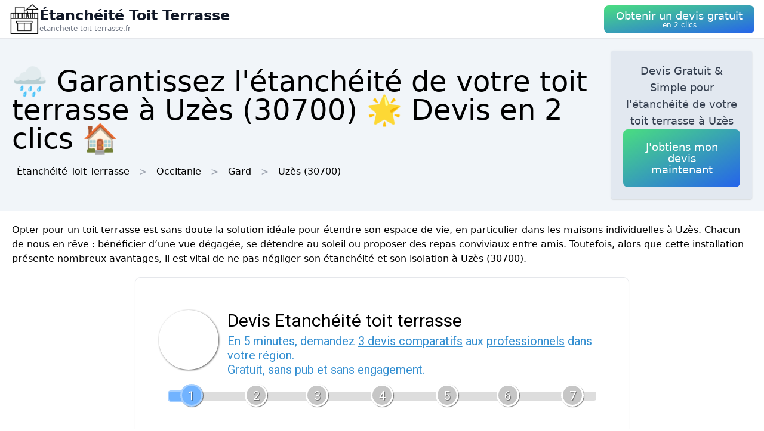

--- FILE ---
content_type: text/html; charset=utf-8
request_url: https://etancheite-toit-terrasse.fr/ville/30334/uzes
body_size: 12071
content:
<!DOCTYPE html><html lang="fr"><head><meta charSet="utf-8"/><meta name="viewport" content="width=device-width"/><title>🌧 Garantissez l&#x27;étanchéité de votre toit terrasse  à Uzès (30700) 🌟 Devis en 2 clics 🏠</title><meta name="description" content="Obtenez un devis gratuit pour l&#x27;étanchéité de votre toit terrasse  à Uzès (30700). Protégez votre habitation contre les infiltrations."/><meta name="next-head-count" content="4"/><link rel="icon" href="/logo.png"/><meta name="robots" content="noarchive"/><link rel="preload" href="/_next/static/css/3b71bce6cfa9125b.css" as="style"/><link rel="stylesheet" href="/_next/static/css/3b71bce6cfa9125b.css" data-n-g=""/><noscript data-n-css=""></noscript><script defer="" nomodule="" src="/_next/static/chunks/polyfills-78c92fac7aa8fdd8.js"></script><script src="/_next/static/chunks/webpack-3bd417791c23be84.js" defer=""></script><script src="/_next/static/chunks/framework-63157d71ad419e09.js" defer=""></script><script src="/_next/static/chunks/main-f8f803a3020ac4b1.js" defer=""></script><script src="/_next/static/chunks/pages/_app-bfaed25fbe16444b.js" defer=""></script><script src="/_next/static/chunks/25-816bd4a1192d6bc6.js" defer=""></script><script src="/_next/static/chunks/706-6c6d51f7922d4817.js" defer=""></script><script src="/_next/static/chunks/501-2f3c041aa12485b2.js" defer=""></script><script src="/_next/static/chunks/pages/%5BurlType%5D/%5Bid%5D/%5Bslug%5D-ff009100e2d9ccac.js" defer=""></script><script src="/_next/static/y9lNbjJJHd65dGf0vayyK/_buildManifest.js" defer=""></script><script src="/_next/static/y9lNbjJJHd65dGf0vayyK/_ssgManifest.js" defer=""></script></head><body><div id="__next"><nav class="sticky top-0 z-10 bg-white backdrop-filter backdrop-blur-lg bg-opacity-50 border-b border-gray-200"><div class="max-w-screen-xl mx-auto px-4"><div class="flex items-center justify-between h-16"><a class="flex items-center gap-1" href="/"><img alt="Logo Étanchéité Toit Terrasse" loading="lazy" width="50" height="50" decoding="async" data-nimg="1" style="color:transparent" srcSet="/logo.png?w=64&amp;q=75 1x, /logo.png?w=128&amp;q=75 2x" src="/logo.png?w=128&amp;q=75"/><div class="flex flex-col"><span class="text-xs sm:text-base md:text-2xl text-gray-900 font-semibold">Étanchéité Toit Terrasse</span><span class="hidden md:inline-block text-xs text-gray-500 leading-none">etancheite-toit-terrasse.fr</span></div></a><a href="#lead-form"><button class="p-5 text-white bg-gradient-to-br from-green-400 to-blue-600 hover:from-green-500 hover:to-blue-700 focus:ring-4 focus:outline-none focus:ring-green-200 font-medium rounded-lg text-center py-2"><div class="flex flex-col items-center inline-block"><span class="text-sm md:text-lg" style="line-height:1.2rem">Obtenir un devis gratuit</span><span class="text-xs leading-3 hidden md:inline">en 2 clics</span></div></button></a></div></div></nav><header class="bg-slate-100"><div class="mx-auto max-w-screen-xl p-5 flex flex-col md:flex-row justify-between items-center gap-3"><div><h1 class="text-xl sm:text-3xl md:text-5xl">🌧 Garantissez l&#x27;étanchéité de votre toit terrasse  à Uzès (30700) 🌟 Devis en 2 clics 🏠</h1><div class="mt-3 hidden md:block"><a class="inline-block m-2" href="/">Étanchéité Toit Terrasse</a><div class="inline-block before:content-[&#x27;&gt;&#x27;] before:mx-2 before:text-gray-400"><span class="inline-block m-2">Occitanie</span></div><div class="inline-block before:content-[&#x27;&gt;&#x27;] before:mx-2 before:text-gray-400"><a class="inline-block m-2" href="/departement/30/gard">Gard</a></div><div class="inline-block before:content-[&#x27;&gt;&#x27;] before:mx-2 before:text-gray-400"><a class="inline-block m-2" href="/ville/30334/uzes">Uzès<!-- --> (30700)</a></div></div></div><div class="bg-slate-200 max-w-md rounded shadow flex flex-col items-center gap-3 text-center p-5"><p class="font-medium text-tremor-title text-tremor-content-emphasis dark:text-dark-tremor-content-emphasis">Devis Gratuit &amp; Simple pour l&#x27;étanchéité de votre toit terrasse  à Uzès</p><a href="#lead-form"><button class="p-5 text-white bg-gradient-to-br from-green-400 to-blue-600 hover:from-green-500 hover:to-blue-700 focus:ring-4 focus:outline-none focus:ring-green-200 font-medium rounded-lg text-center "><div class="flex flex-col items-center inline-block"><span class="text-sm md:text-lg" style="line-height:1.2rem">J&#x27;obtiens mon devis maintenant</span></div></button></a></div></div></header><main class="mx-auto max-w-screen-xl p-5"><div id="content"><p>Opter pour un toit terrasse est sans doute la solution idéale pour étendre son espace de vie, en particulier dans les maisons individuelles à Uzès. Chacun de nous en rêve : bénéficier d’une vue dégagée, se détendre au soleil ou proposer des repas conviviaux entre amis. Toutefois, alors que cette installation présente nombreux avantages, il est vital de ne pas négliger son étanchéité et son isolation à Uzès (30700).</p><div class="tremor-Card-root text-left ring-1 rounded-tremor-default bg-tremor-background ring-tremor-ring shadow-tremor-card dark:bg-dark-tremor-background dark:ring-dark-tremor-ring dark:shadow-dark-tremor-card border-tremor-brand dark:border-dark-tremor-brand p-6 my-5 mx-auto w-full md:w-2/3 relative"><div id="lead-form" style="position:absolute;margin-top:-100px"></div></div><h2>Les principes de base de l&#x27;étanchéité toit terrasse</h2><p>Afin de garantir la longévité de votre toiture terrasse à Uzès et éviter les problèmes d’infiltration d’eau, c&#x27;est capital de mettre en place un système d’étanchéité. L’étanchéité d’un toit terrasse est habituellement composée de :</p>
<ul>
 <li>Une membrane d&#x27;étanchéité : elle peut être en bitume, en résine époxy ou en PVC.</li>
 <li>Un complexe d’isolation : constitué d’un isolant thermique comme le polyuréthane ou la laine de roche.</li>
 <li>Une protection : elle peut se présenter comme de dalles sur plots, de gravillon ou de végétalisation.</li>
 <li>Des systèmes d&#x27;évacuation des eaux pluviales : gouttières, chenaux, descentes d&#x27;eaux pluviales, etc. à Uzès (30700).</li>
</ul>
<p>Ces éléments sont nécessaires pour garantir la pérennité de l’étanchéité et éviter les infiltrations d’eau qui pourraient dégrader la structure de votre maison à Uzès.</p><div class="relative my-3 w-full h-48 sm:h-72"><img alt="etancheite toiture ruissellement" loading="lazy" decoding="async" data-nimg="fill" style="position:absolute;height:100%;width:100%;left:0;top:0;right:0;bottom:0;object-fit:cover;color:transparent" sizes="100vw" srcSet="/photos/etancheite-toiture-ruissellement.jpg?w=640&amp;q=75 640w, /photos/etancheite-toiture-ruissellement.jpg?w=750&amp;q=75 750w, /photos/etancheite-toiture-ruissellement.jpg?w=828&amp;q=75 828w, /photos/etancheite-toiture-ruissellement.jpg?w=1080&amp;q=75 1080w, /photos/etancheite-toiture-ruissellement.jpg?w=1200&amp;q=75 1200w, /photos/etancheite-toiture-ruissellement.jpg?w=1920&amp;q=75 1920w, /photos/etancheite-toiture-ruissellement.jpg?w=2048&amp;q=75 2048w, /photos/etancheite-toiture-ruissellement.jpg?w=3840&amp;q=75 3840w" src="/photos/etancheite-toiture-ruissellement.jpg?w=3840&amp;q=75"/></div><h2>Les différents types d&#x27;étanchéité pour toit terrasse</h2><p>Nombreux systèmes d’étanchéité pour un toit terrasse existent, et chacun présente des avantages et des désavantages. Il est crucial de choisir un système qui correspond à votre type de construction et à votre région à Uzès. Voici, les principales solutions d&#x27;étanchéité :</p>
<h3>1. L&#x27;étanchéité bitumineuse</h3>
<p>L&#x27;étanchéité bitumineuse est composée de membranes en bitume soit armé. Ces membranes sont généralement bicolores, avec une face noire et une face argentée pour refléter les rayons du soleil et minimiser le vieillissement du matériau. Ce type d&#x27;étanchéité bénéficie d&#x27;une bonne résistance aux fluctuations de température et aux mouvements de la charpente à Uzès (30700).</p>
<strong>Avantages :</strong>
<ul>
 <li>Bonne résistance aux intempéries</li>
 <li>Simplicité de mise en œuvre</li>
 <li>Coût relativement bas</li>
</ul>
<strong>Inconvénients :</strong>
<ul>
 <li>Nécessite une protection supplémentaire (gravillon, dalles sur plots, végétalisation)</li>
 <li>Réparation parfois difficile en cas de fuite</li>
</ul>
<h3>2. L&#x27;étanchéité liquide (résine)</h3>
<p>Ce système implique d&#x27; appliquer une résine époxy fluide sur toute la surface du toit terrasse à Uzès, qui durcit en séchant. La résine peut être coloriée ou transparente, dépendant de l&#x27;esthétique souhaitée. L&#x27;étanchéité liquide est parfaitement adaptée aux surfaces non uniformes et aux détails de construction complexes.</p>
<strong>Avantages :</strong>
<ul>
 <li>Solide étanchéité</li>
 <li>Finition soignée</li>
 <li>S&#x27;adapte à toutes les formes de toitures</li>
</ul>
<strong>Inconvénients :</strong>
<ul>
 <li>Coût plus élevé que l&#x27;étanchéité bitumineuse</li>
 <li>Nécessite une préparation minutieuse du support</li>
</ul>
<h3>La couverture en PVC</h3>
<p>Les couvertures en PVC (ou d&#x27;autres matériaux plastiques) sont posées par fusion thermique ou par collage. Ce procédé est idéale surtout pour les terrasses inaccessibles à Uzès, car il demande une protection contre les UV et les dégradations mécaniques. Il existe différents types de couverture en PVC avec des caractéristiques variées comme la résistance au feu, à l&#x27;eau salée ou aux racines.</p>
<strong>Bénéfices :</strong>
<ul>
 <li>Parfaite protection contre l&#x27;eau</li>
 <li>Faible poids du matériau</li>
 <li>Faible charge sur la charpente</li>
</ul>
<strong>Limites :</strong>
<ul>
 <li>Prix souvent plus élevé aux solutions bitumineuses</li>
 <li>Risque potentiel de endommagement pendant l&#x27;installation ou en cas de choc</li>
</ul><div class="relative my-3 w-full h-48 sm:h-72"><img alt="toiture orage" loading="lazy" decoding="async" data-nimg="fill" style="position:absolute;height:100%;width:100%;left:0;top:0;right:0;bottom:0;object-fit:cover;color:transparent" sizes="100vw" srcSet="/photos/toiture-orage.jpg?w=640&amp;q=75 640w, /photos/toiture-orage.jpg?w=750&amp;q=75 750w, /photos/toiture-orage.jpg?w=828&amp;q=75 828w, /photos/toiture-orage.jpg?w=1080&amp;q=75 1080w, /photos/toiture-orage.jpg?w=1200&amp;q=75 1200w, /photos/toiture-orage.jpg?w=1920&amp;q=75 1920w, /photos/toiture-orage.jpg?w=2048&amp;q=75 2048w, /photos/toiture-orage.jpg?w=3840&amp;q=75 3840w" src="/photos/toiture-orage.jpg?w=3840&amp;q=75"/></div><h2>Le gradient du toit terrasse à Uzès et son effet sur l&#x27;étanchéité</h2><p>Pour assurer un bon écoulement des eaux de pluie à Uzès et éviter la formation d’eau stagnante, il est essentiel de planifier une pente pour votre toit terrasse à Uzès (30700). Cette pente doit être adaptée en rapport avec le système d&#x27;étanchéité choisi :</p>
<ul>
 <li>Concernant les systèmes bitumineux, on recommande habituellement une pente de 1 à 5 % (1 cm par mètre)</li>
 <li>Pour les résines et membranes PVC, la pente recommandée préconisée est de 2 % (2 cm par mètre) à Uzès</li>
</ul>
<p>Une bonne évacuation de l&#x27;eau contribue pas seulement à maximiser l’étanchéité de votre toiture terrasse à Uzès mais aussi de allonger sa longévité.</p>
<h2>L&#x27;isolation du toit terrasse à Uzès : un élément incontournable de l&#x27;étanchéité</h2>
<p>Outre l’étanchéité, l’isolation thermique est un paramètre clé pour procurer le bien-être et diminuer les pertes d&#x27;énergie au sein de votre habitat. Il on trouve deux majeures techniques d’isolation destinées à un toit terrasse :</p>
<h3>1. L&#x27;isolation inversée</h3>
<p>Ici, l&#x27;isolant est posé au-dessus l&#x27;étanchéité, créant donc une couche de protection supplémentaire contre les variations de température et les heurts thermiques à Uzès (30700). Cela permet aussi de préserver la couverture d&#x27;étanchéité à une température constante, contribuant à sa durabilité.</p>
<h3>2. La technique d&#x27;isolation classique</h3>
<p>Dans ce cas, l’isolant est placé parmi la charpente (en bois ou en acier) et la membrane d’étanchéité. Cette technique nécessite une protection mécanique additionnelle afin de sauvegarder l&#x27;étanchéité des détériorations reliées aux variations de température à Uzès</p>
<p>Quelle que soit la manière optée, il est crucial de prendre garde à adopter un matériau isolant efficace et conforme à la météo de votre région à Uzès.</p>
</div></main><div class="mx-auto max-w-screen-xl p-5"><div class="flex flex-col justify-center items-center gap-5"><a href="#lead-form"><button class="p-5 text-white bg-gradient-to-br from-green-400 to-blue-600 hover:from-green-500 hover:to-blue-700 focus:ring-4 focus:outline-none focus:ring-green-200 font-medium rounded-lg text-center "><div class="flex flex-col items-center inline-block"><span class="text-sm md:text-lg" style="line-height:1.2rem">Obtenir un devis gratuitement</span></div></button></a><div class="tremor-Card-root relative w-full text-left ring-1 rounded-tremor-default bg-tremor-background ring-tremor-ring shadow-tremor-card dark:bg-dark-tremor-background dark:ring-dark-tremor-ring dark:shadow-dark-tremor-card border-tremor-brand dark:border-dark-tremor-brand p-6 flex gap-3"><div class="mb-5 last:mb-0 relative w-1/2"><p class="text-tremor-title text-tremor-content-emphasis dark:text-dark-tremor-content-emphasis text-xl font-bold mb-1">Villes voisines</p><ul class="max-h-36 overflow-y-scroll pb-8"><li class="block my-1"><a class="block p-3 border rounded text-gray-700 hover:text-gray-900" href="/ville/30174/montaren-et-saint-mediers">Étanchéité Toit Terrasse<!-- --> <!-- -->Montaren-et-Saint-Médiers</a></li><li class="block my-1"><a class="block p-3 border rounded text-gray-700 hover:text-gray-900" href="/ville/30286/saint-maximin-30">Étanchéité Toit Terrasse<!-- --> <!-- -->Saint-Maximin</a></li><li class="block my-1"><a class="block p-3 border rounded text-gray-700 hover:text-gray-900" href="/ville/30295/saint-quentin-la-poterie">Étanchéité Toit Terrasse<!-- --> <!-- -->Saint-Quentin-la-Poterie</a></li><li class="block my-1"><a class="block p-3 border rounded text-gray-700 hover:text-gray-900" href="/ville/30014/arpaillargues-et-aureillac">Étanchéité Toit Terrasse<!-- --> <!-- -->Arpaillargues-et-Aureillac</a></li><li class="block my-1"><a class="block p-3 border rounded text-gray-700 hover:text-gray-900" href="/ville/30299/saint-siffret">Étanchéité Toit Terrasse<!-- --> <!-- -->Saint-Siffret</a></li><li class="block my-1"><a class="block p-3 border rounded text-gray-700 hover:text-gray-900" href="/ville/30262/saint-hippolyte-de-montaigu">Étanchéité Toit Terrasse<!-- --> <!-- -->Saint-Hippolyte-de-Montaigu</a></li><li class="block my-1"><a class="block p-3 border rounded text-gray-700 hover:text-gray-900" href="/ville/30301/saint-victor-des-oules">Étanchéité Toit Terrasse<!-- --> <!-- -->Saint-Victor-des-Oules</a></li><li class="block my-1"><a class="block p-3 border rounded text-gray-700 hover:text-gray-900" href="/ville/30319/serviers-et-labaume">Étanchéité Toit Terrasse<!-- --> <!-- -->Serviers-et-Labaume</a></li><li class="block my-1"><a class="block p-3 border rounded text-gray-700 hover:text-gray-900" href="/ville/30110/flaux">Étanchéité Toit Terrasse<!-- --> <!-- -->Flaux</a></li><li class="block my-1"><a class="block p-3 border rounded text-gray-700 hover:text-gray-900" href="/ville/30021/aubussargues">Étanchéité Toit Terrasse<!-- --> <!-- -->Aubussargues</a></li><li class="block my-1"><a class="block p-3 border rounded text-gray-700 hover:text-gray-900" href="/ville/30041/blauzac">Étanchéité Toit Terrasse<!-- --> <!-- -->Blauzac</a></li><li class="block my-1"><a class="block p-3 border rounded text-gray-700 hover:text-gray-900" href="/ville/30308/sanilhac-sagries">Étanchéité Toit Terrasse<!-- --> <!-- -->Sanilhac-Sagriès</a></li><li class="block my-1"><a class="block p-3 border rounded text-gray-700 hover:text-gray-900" href="/ville/30013/argilliers">Étanchéité Toit Terrasse<!-- --> <!-- -->Argilliers</a></li><li class="block my-1"><a class="block p-3 border rounded text-gray-700 hover:text-gray-900" href="/ville/30049/bourdic">Étanchéité Toit Terrasse<!-- --> <!-- -->Bourdic</a></li><li class="block my-1"><a class="block p-3 border rounded text-gray-700 hover:text-gray-900" href="/ville/30337/vallabrix">Étanchéité Toit Terrasse<!-- --> <!-- -->Vallabrix</a></li><li class="block my-1"><a class="block p-3 border rounded text-gray-700 hover:text-gray-900" href="/ville/30111/foissac-30">Étanchéité Toit Terrasse<!-- --> <!-- -->Foissac</a></li><li class="block my-1"><a class="block p-3 border rounded text-gray-700 hover:text-gray-900" href="/ville/30035/belvezet-30">Étanchéité Toit Terrasse<!-- --> <!-- -->Belvézet</a></li><li class="block my-1"><a class="block p-3 border rounded text-gray-700 hover:text-gray-900" href="/ville/30126/garrigues-sainte-eulalie">Étanchéité Toit Terrasse<!-- --> <!-- -->Garrigues-Sainte-Eulalie</a></li><li class="block my-1"><a class="block p-3 border rounded text-gray-700 hover:text-gray-900" href="/ville/30085/collias">Étanchéité Toit Terrasse<!-- --> <!-- -->Collias</a></li><li class="block my-1"><a class="block p-3 border rounded text-gray-700 hover:text-gray-900" href="/ville/30086/collorgues">Étanchéité Toit Terrasse<!-- --> <!-- -->Collorgues</a></li><li class="block my-1"><a class="block p-3 border rounded text-gray-700 hover:text-gray-900" href="/ville/30001/aigaliers">Étanchéité Toit Terrasse<!-- --> <!-- -->Aigaliers</a></li><li class="block my-1"><a class="block p-3 border rounded text-gray-700 hover:text-gray-900" href="/ville/30279/saint-laurent-la-vernede">Étanchéité Toit Terrasse<!-- --> <!-- -->Saint-Laurent-la-Vernède</a></li><li class="block my-1"><a class="block p-3 border rounded text-gray-700 hover:text-gray-900" href="/ville/30346/vers-pont-du-gard">Étanchéité Toit Terrasse<!-- --> <!-- -->Vers-Pont-du-Gard</a></li><li class="block my-1"><a class="block p-3 border rounded text-gray-700 hover:text-gray-900" href="/ville/30031/bastide-d-engras">Étanchéité Toit Terrasse<!-- --> <!-- -->La Bastide-d&#x27;Engras</a></li><li class="block my-1"><a class="block p-3 border rounded text-gray-700 hover:text-gray-900" href="/ville/30030/baron-30">Étanchéité Toit Terrasse<!-- --> <!-- -->Baron</a></li><li class="block my-1"><a class="block p-3 border rounded text-gray-700 hover:text-gray-900" href="/ville/30206/poulx">Étanchéité Toit Terrasse<!-- --> <!-- -->Poulx</a></li><li class="block my-1"><a class="block p-3 border rounded text-gray-700 hover:text-gray-900" href="/ville/30056/bruguiere-30">Étanchéité Toit Terrasse<!-- --> <!-- -->La Bruguière</a></li><li class="block my-1"><a class="block p-3 border rounded text-gray-700 hover:text-gray-900" href="/ville/30067/capelle-et-masmolene">Étanchéité Toit Terrasse<!-- --> <!-- -->La Capelle-et-Masmolène</a></li><li class="block my-1"><a class="block p-3 border rounded text-gray-700 hover:text-gray-900" href="/ville/30115/fontareches">Étanchéité Toit Terrasse<!-- --> <!-- -->Fontarèches</a></li><li class="block my-1"><a class="block p-3 border rounded text-gray-700 hover:text-gray-900" href="/ville/30228/sainte-anastasie-30">Étanchéité Toit Terrasse<!-- --> <!-- -->Sainte-Anastasie</a></li></ul><div class="inset-x-0 bottom-0 flex justify-center bg-gradient-to-t from-white pt-8 absolute"></div></div><div class="mb-5 last:mb-0 relative w-1/2"><p class="text-tremor-title text-tremor-content-emphasis dark:text-dark-tremor-content-emphasis text-xl font-bold mb-1">Départements</p><ul class="max-h-36 overflow-y-scroll pb-8"><li class="block my-1"><a class="block p-3 border rounded text-gray-700 hover:text-gray-900" href="/departement/01/ain">Étanchéité Toit Terrasse<!-- --> <!-- -->Ain</a></li><li class="block my-1"><a class="block p-3 border rounded text-gray-700 hover:text-gray-900" href="/departement/02/aisne">Étanchéité Toit Terrasse<!-- --> <!-- -->Aisne</a></li><li class="block my-1"><a class="block p-3 border rounded text-gray-700 hover:text-gray-900" href="/departement/03/allier">Étanchéité Toit Terrasse<!-- --> <!-- -->Allier</a></li><li class="block my-1"><a class="block p-3 border rounded text-gray-700 hover:text-gray-900" href="/departement/04/alpes-de-haute-provence">Étanchéité Toit Terrasse<!-- --> <!-- -->Alpes-de-Haute-Provence</a></li><li class="block my-1"><a class="block p-3 border rounded text-gray-700 hover:text-gray-900" href="/departement/05/hautes-alpes">Étanchéité Toit Terrasse<!-- --> <!-- -->Hautes-Alpes</a></li><li class="block my-1"><a class="block p-3 border rounded text-gray-700 hover:text-gray-900" href="/departement/06/alpes-maritimes">Étanchéité Toit Terrasse<!-- --> <!-- -->Alpes-Maritimes</a></li><li class="block my-1"><a class="block p-3 border rounded text-gray-700 hover:text-gray-900" href="/departement/07/ardeche">Étanchéité Toit Terrasse<!-- --> <!-- -->Ardèche</a></li><li class="block my-1"><a class="block p-3 border rounded text-gray-700 hover:text-gray-900" href="/departement/08/ardennes">Étanchéité Toit Terrasse<!-- --> <!-- -->Ardennes</a></li><li class="block my-1"><a class="block p-3 border rounded text-gray-700 hover:text-gray-900" href="/departement/09/ariege">Étanchéité Toit Terrasse<!-- --> <!-- -->Ariège</a></li><li class="block my-1"><a class="block p-3 border rounded text-gray-700 hover:text-gray-900" href="/departement/10/aube">Étanchéité Toit Terrasse<!-- --> <!-- -->Aube</a></li><li class="block my-1"><a class="block p-3 border rounded text-gray-700 hover:text-gray-900" href="/departement/11/aude">Étanchéité Toit Terrasse<!-- --> <!-- -->Aude</a></li><li class="block my-1"><a class="block p-3 border rounded text-gray-700 hover:text-gray-900" href="/departement/12/aveyron">Étanchéité Toit Terrasse<!-- --> <!-- -->Aveyron</a></li><li class="block my-1"><a class="block p-3 border rounded text-gray-700 hover:text-gray-900" href="/departement/13/bouches-du-rhone">Étanchéité Toit Terrasse<!-- --> <!-- -->Bouches-du-Rhône</a></li><li class="block my-1"><a class="block p-3 border rounded text-gray-700 hover:text-gray-900" href="/departement/14/calvados">Étanchéité Toit Terrasse<!-- --> <!-- -->Calvados</a></li><li class="block my-1"><a class="block p-3 border rounded text-gray-700 hover:text-gray-900" href="/departement/15/cantal">Étanchéité Toit Terrasse<!-- --> <!-- -->Cantal</a></li><li class="block my-1"><a class="block p-3 border rounded text-gray-700 hover:text-gray-900" href="/departement/16/charente">Étanchéité Toit Terrasse<!-- --> <!-- -->Charente</a></li><li class="block my-1"><a class="block p-3 border rounded text-gray-700 hover:text-gray-900" href="/departement/17/charente-maritime">Étanchéité Toit Terrasse<!-- --> <!-- -->Charente-Maritime</a></li><li class="block my-1"><a class="block p-3 border rounded text-gray-700 hover:text-gray-900" href="/departement/18/cher">Étanchéité Toit Terrasse<!-- --> <!-- -->Cher</a></li><li class="block my-1"><a class="block p-3 border rounded text-gray-700 hover:text-gray-900" href="/departement/19/correze">Étanchéité Toit Terrasse<!-- --> <!-- -->Corrèze</a></li><li class="block my-1"><a class="block p-3 border rounded text-gray-700 hover:text-gray-900" href="/departement/21/cote-d-or">Étanchéité Toit Terrasse<!-- --> <!-- -->Côte-d&#x27;Or</a></li><li class="block my-1"><a class="block p-3 border rounded text-gray-700 hover:text-gray-900" href="/departement/22/cotes-d-armor">Étanchéité Toit Terrasse<!-- --> <!-- -->Côtes-d&#x27;Armor</a></li><li class="block my-1"><a class="block p-3 border rounded text-gray-700 hover:text-gray-900" href="/departement/23/creuse">Étanchéité Toit Terrasse<!-- --> <!-- -->Creuse</a></li><li class="block my-1"><a class="block p-3 border rounded text-gray-700 hover:text-gray-900" href="/departement/24/dordogne">Étanchéité Toit Terrasse<!-- --> <!-- -->Dordogne</a></li><li class="block my-1"><a class="block p-3 border rounded text-gray-700 hover:text-gray-900" href="/departement/25/doubs">Étanchéité Toit Terrasse<!-- --> <!-- -->Doubs</a></li><li class="block my-1"><a class="block p-3 border rounded text-gray-700 hover:text-gray-900" href="/departement/26/drome">Étanchéité Toit Terrasse<!-- --> <!-- -->Drôme</a></li><li class="block my-1"><a class="block p-3 border rounded text-gray-700 hover:text-gray-900" href="/departement/27/eure">Étanchéité Toit Terrasse<!-- --> <!-- -->Eure</a></li><li class="block my-1"><a class="block p-3 border rounded text-gray-700 hover:text-gray-900" href="/departement/28/eure-et-loir">Étanchéité Toit Terrasse<!-- --> <!-- -->Eure-et-Loir</a></li><li class="block my-1"><a class="block p-3 border rounded text-gray-700 hover:text-gray-900" href="/departement/29/finistere">Étanchéité Toit Terrasse<!-- --> <!-- -->Finistère</a></li><li class="block my-1"><a class="block p-3 border rounded text-gray-700 hover:text-gray-900" href="/departement/2a/corse-du-sud">Étanchéité Toit Terrasse<!-- --> <!-- -->Corse-du-Sud</a></li><li class="block my-1"><a class="block p-3 border rounded text-gray-700 hover:text-gray-900" href="/departement/2b/haute-corse">Étanchéité Toit Terrasse<!-- --> <!-- -->Haute-Corse</a></li><li class="block my-1"><a class="block p-3 border rounded text-gray-700 hover:text-gray-900" href="/departement/30/gard">Étanchéité Toit Terrasse<!-- --> <!-- -->Gard</a></li><li class="block my-1"><a class="block p-3 border rounded text-gray-700 hover:text-gray-900" href="/departement/31/haute-garonne">Étanchéité Toit Terrasse<!-- --> <!-- -->Haute-Garonne</a></li><li class="block my-1"><a class="block p-3 border rounded text-gray-700 hover:text-gray-900" href="/departement/32/gers">Étanchéité Toit Terrasse<!-- --> <!-- -->Gers</a></li><li class="block my-1"><a class="block p-3 border rounded text-gray-700 hover:text-gray-900" href="/departement/33/gironde">Étanchéité Toit Terrasse<!-- --> <!-- -->Gironde</a></li><li class="block my-1"><a class="block p-3 border rounded text-gray-700 hover:text-gray-900" href="/departement/34/herault">Étanchéité Toit Terrasse<!-- --> <!-- -->Hérault</a></li><li class="block my-1"><a class="block p-3 border rounded text-gray-700 hover:text-gray-900" href="/departement/35/ille-et-vilaine">Étanchéité Toit Terrasse<!-- --> <!-- -->Ille-et-Vilaine</a></li><li class="block my-1"><a class="block p-3 border rounded text-gray-700 hover:text-gray-900" href="/departement/36/indre">Étanchéité Toit Terrasse<!-- --> <!-- -->Indre</a></li><li class="block my-1"><a class="block p-3 border rounded text-gray-700 hover:text-gray-900" href="/departement/37/indre-et-loire">Étanchéité Toit Terrasse<!-- --> <!-- -->Indre-et-Loire</a></li><li class="block my-1"><a class="block p-3 border rounded text-gray-700 hover:text-gray-900" href="/departement/38/isere">Étanchéité Toit Terrasse<!-- --> <!-- -->Isère</a></li><li class="block my-1"><a class="block p-3 border rounded text-gray-700 hover:text-gray-900" href="/departement/39/jura">Étanchéité Toit Terrasse<!-- --> <!-- -->Jura</a></li><li class="block my-1"><a class="block p-3 border rounded text-gray-700 hover:text-gray-900" href="/departement/40/landes">Étanchéité Toit Terrasse<!-- --> <!-- -->Landes</a></li><li class="block my-1"><a class="block p-3 border rounded text-gray-700 hover:text-gray-900" href="/departement/41/loir-et-cher">Étanchéité Toit Terrasse<!-- --> <!-- -->Loir-et-Cher</a></li><li class="block my-1"><a class="block p-3 border rounded text-gray-700 hover:text-gray-900" href="/departement/42/loire">Étanchéité Toit Terrasse<!-- --> <!-- -->Loire</a></li><li class="block my-1"><a class="block p-3 border rounded text-gray-700 hover:text-gray-900" href="/departement/43/haute-loire">Étanchéité Toit Terrasse<!-- --> <!-- -->Haute-Loire</a></li><li class="block my-1"><a class="block p-3 border rounded text-gray-700 hover:text-gray-900" href="/departement/44/loire-atlantique">Étanchéité Toit Terrasse<!-- --> <!-- -->Loire-Atlantique</a></li><li class="block my-1"><a class="block p-3 border rounded text-gray-700 hover:text-gray-900" href="/departement/45/loiret">Étanchéité Toit Terrasse<!-- --> <!-- -->Loiret</a></li><li class="block my-1"><a class="block p-3 border rounded text-gray-700 hover:text-gray-900" href="/departement/46/lot">Étanchéité Toit Terrasse<!-- --> <!-- -->Lot</a></li><li class="block my-1"><a class="block p-3 border rounded text-gray-700 hover:text-gray-900" href="/departement/47/lot-et-garonne">Étanchéité Toit Terrasse<!-- --> <!-- -->Lot-et-Garonne</a></li><li class="block my-1"><a class="block p-3 border rounded text-gray-700 hover:text-gray-900" href="/departement/48/lozere">Étanchéité Toit Terrasse<!-- --> <!-- -->Lozère</a></li><li class="block my-1"><a class="block p-3 border rounded text-gray-700 hover:text-gray-900" href="/departement/49/maine-et-loire">Étanchéité Toit Terrasse<!-- --> <!-- -->Maine-et-Loire</a></li><li class="block my-1"><a class="block p-3 border rounded text-gray-700 hover:text-gray-900" href="/departement/50/manche">Étanchéité Toit Terrasse<!-- --> <!-- -->Manche</a></li><li class="block my-1"><a class="block p-3 border rounded text-gray-700 hover:text-gray-900" href="/departement/51/marne">Étanchéité Toit Terrasse<!-- --> <!-- -->Marne</a></li><li class="block my-1"><a class="block p-3 border rounded text-gray-700 hover:text-gray-900" href="/departement/52/haute-marne">Étanchéité Toit Terrasse<!-- --> <!-- -->Haute-Marne</a></li><li class="block my-1"><a class="block p-3 border rounded text-gray-700 hover:text-gray-900" href="/departement/53/mayenne">Étanchéité Toit Terrasse<!-- --> <!-- -->Mayenne</a></li><li class="block my-1"><a class="block p-3 border rounded text-gray-700 hover:text-gray-900" href="/departement/54/meurthe-et-moselle">Étanchéité Toit Terrasse<!-- --> <!-- -->Meurthe-et-Moselle</a></li><li class="block my-1"><a class="block p-3 border rounded text-gray-700 hover:text-gray-900" href="/departement/55/meuse">Étanchéité Toit Terrasse<!-- --> <!-- -->Meuse</a></li><li class="block my-1"><a class="block p-3 border rounded text-gray-700 hover:text-gray-900" href="/departement/56/morbihan">Étanchéité Toit Terrasse<!-- --> <!-- -->Morbihan</a></li><li class="block my-1"><a class="block p-3 border rounded text-gray-700 hover:text-gray-900" href="/departement/57/moselle">Étanchéité Toit Terrasse<!-- --> <!-- -->Moselle</a></li><li class="block my-1"><a class="block p-3 border rounded text-gray-700 hover:text-gray-900" href="/departement/58/nievre">Étanchéité Toit Terrasse<!-- --> <!-- -->Nièvre</a></li><li class="block my-1"><a class="block p-3 border rounded text-gray-700 hover:text-gray-900" href="/departement/59/nord">Étanchéité Toit Terrasse<!-- --> <!-- -->Nord</a></li><li class="block my-1"><a class="block p-3 border rounded text-gray-700 hover:text-gray-900" href="/departement/60/oise">Étanchéité Toit Terrasse<!-- --> <!-- -->Oise</a></li><li class="block my-1"><a class="block p-3 border rounded text-gray-700 hover:text-gray-900" href="/departement/61/orne">Étanchéité Toit Terrasse<!-- --> <!-- -->Orne</a></li><li class="block my-1"><a class="block p-3 border rounded text-gray-700 hover:text-gray-900" href="/departement/62/pas-de-calais">Étanchéité Toit Terrasse<!-- --> <!-- -->Pas-de-Calais</a></li><li class="block my-1"><a class="block p-3 border rounded text-gray-700 hover:text-gray-900" href="/departement/63/puy-de-dome">Étanchéité Toit Terrasse<!-- --> <!-- -->Puy-de-Dôme</a></li><li class="block my-1"><a class="block p-3 border rounded text-gray-700 hover:text-gray-900" href="/departement/64/pyrenees-atlantiques">Étanchéité Toit Terrasse<!-- --> <!-- -->Pyrénées-Atlantiques</a></li><li class="block my-1"><a class="block p-3 border rounded text-gray-700 hover:text-gray-900" href="/departement/65/hautes-pyrenees">Étanchéité Toit Terrasse<!-- --> <!-- -->Hautes-Pyrénées</a></li><li class="block my-1"><a class="block p-3 border rounded text-gray-700 hover:text-gray-900" href="/departement/66/pyrenees-orientales">Étanchéité Toit Terrasse<!-- --> <!-- -->Pyrénées-Orientales</a></li><li class="block my-1"><a class="block p-3 border rounded text-gray-700 hover:text-gray-900" href="/departement/67/bas-rhin">Étanchéité Toit Terrasse<!-- --> <!-- -->Bas-Rhin</a></li><li class="block my-1"><a class="block p-3 border rounded text-gray-700 hover:text-gray-900" href="/departement/68/haut-rhin">Étanchéité Toit Terrasse<!-- --> <!-- -->Haut-Rhin</a></li><li class="block my-1"><a class="block p-3 border rounded text-gray-700 hover:text-gray-900" href="/departement/69/rhone">Étanchéité Toit Terrasse<!-- --> <!-- -->Rhône</a></li><li class="block my-1"><a class="block p-3 border rounded text-gray-700 hover:text-gray-900" href="/departement/70/haute-saone">Étanchéité Toit Terrasse<!-- --> <!-- -->Haute-Saône</a></li><li class="block my-1"><a class="block p-3 border rounded text-gray-700 hover:text-gray-900" href="/departement/71/saone-et-loire">Étanchéité Toit Terrasse<!-- --> <!-- -->Saône-et-Loire</a></li><li class="block my-1"><a class="block p-3 border rounded text-gray-700 hover:text-gray-900" href="/departement/72/sarthe">Étanchéité Toit Terrasse<!-- --> <!-- -->Sarthe</a></li><li class="block my-1"><a class="block p-3 border rounded text-gray-700 hover:text-gray-900" href="/departement/73/savoie">Étanchéité Toit Terrasse<!-- --> <!-- -->Savoie</a></li><li class="block my-1"><a class="block p-3 border rounded text-gray-700 hover:text-gray-900" href="/departement/74/haute-savoie">Étanchéité Toit Terrasse<!-- --> <!-- -->Haute-Savoie</a></li><li class="block my-1"><a class="block p-3 border rounded text-gray-700 hover:text-gray-900" href="/departement/75/paris">Étanchéité Toit Terrasse<!-- --> <!-- -->Paris</a></li><li class="block my-1"><a class="block p-3 border rounded text-gray-700 hover:text-gray-900" href="/departement/76/seine-maritime">Étanchéité Toit Terrasse<!-- --> <!-- -->Seine-Maritime</a></li><li class="block my-1"><a class="block p-3 border rounded text-gray-700 hover:text-gray-900" href="/departement/77/seine-et-marne">Étanchéité Toit Terrasse<!-- --> <!-- -->Seine-et-Marne</a></li><li class="block my-1"><a class="block p-3 border rounded text-gray-700 hover:text-gray-900" href="/departement/78/yvelines">Étanchéité Toit Terrasse<!-- --> <!-- -->Yvelines</a></li><li class="block my-1"><a class="block p-3 border rounded text-gray-700 hover:text-gray-900" href="/departement/79/deux-sevres">Étanchéité Toit Terrasse<!-- --> <!-- -->Deux-Sèvres</a></li><li class="block my-1"><a class="block p-3 border rounded text-gray-700 hover:text-gray-900" href="/departement/80/somme">Étanchéité Toit Terrasse<!-- --> <!-- -->Somme</a></li><li class="block my-1"><a class="block p-3 border rounded text-gray-700 hover:text-gray-900" href="/departement/81/tarn">Étanchéité Toit Terrasse<!-- --> <!-- -->Tarn</a></li><li class="block my-1"><a class="block p-3 border rounded text-gray-700 hover:text-gray-900" href="/departement/82/tarn-et-garonne">Étanchéité Toit Terrasse<!-- --> <!-- -->Tarn-et-Garonne</a></li><li class="block my-1"><a class="block p-3 border rounded text-gray-700 hover:text-gray-900" href="/departement/83/var">Étanchéité Toit Terrasse<!-- --> <!-- -->Var</a></li><li class="block my-1"><a class="block p-3 border rounded text-gray-700 hover:text-gray-900" href="/departement/84/vaucluse">Étanchéité Toit Terrasse<!-- --> <!-- -->Vaucluse</a></li><li class="block my-1"><a class="block p-3 border rounded text-gray-700 hover:text-gray-900" href="/departement/85/vendee">Étanchéité Toit Terrasse<!-- --> <!-- -->Vendée</a></li><li class="block my-1"><a class="block p-3 border rounded text-gray-700 hover:text-gray-900" href="/departement/86/vienne">Étanchéité Toit Terrasse<!-- --> <!-- -->Vienne</a></li><li class="block my-1"><a class="block p-3 border rounded text-gray-700 hover:text-gray-900" href="/departement/87/haute-vienne">Étanchéité Toit Terrasse<!-- --> <!-- -->Haute-Vienne</a></li><li class="block my-1"><a class="block p-3 border rounded text-gray-700 hover:text-gray-900" href="/departement/88/vosges">Étanchéité Toit Terrasse<!-- --> <!-- -->Vosges</a></li><li class="block my-1"><a class="block p-3 border rounded text-gray-700 hover:text-gray-900" href="/departement/89/yonne">Étanchéité Toit Terrasse<!-- --> <!-- -->Yonne</a></li><li class="block my-1"><a class="block p-3 border rounded text-gray-700 hover:text-gray-900" href="/departement/90/territoire-de-belfort">Étanchéité Toit Terrasse<!-- --> <!-- -->Territoire de Belfort</a></li><li class="block my-1"><a class="block p-3 border rounded text-gray-700 hover:text-gray-900" href="/departement/91/essonne">Étanchéité Toit Terrasse<!-- --> <!-- -->Essonne</a></li><li class="block my-1"><a class="block p-3 border rounded text-gray-700 hover:text-gray-900" href="/departement/92/hauts-de-seine">Étanchéité Toit Terrasse<!-- --> <!-- -->Hauts-de-Seine</a></li><li class="block my-1"><a class="block p-3 border rounded text-gray-700 hover:text-gray-900" href="/departement/93/seine-saint-denis">Étanchéité Toit Terrasse<!-- --> <!-- -->Seine-Saint-Denis</a></li><li class="block my-1"><a class="block p-3 border rounded text-gray-700 hover:text-gray-900" href="/departement/94/val-de-marne">Étanchéité Toit Terrasse<!-- --> <!-- -->Val-de-Marne</a></li><li class="block my-1"><a class="block p-3 border rounded text-gray-700 hover:text-gray-900" href="/departement/95/val-d-oise">Étanchéité Toit Terrasse<!-- --> <!-- -->Val-d&#x27;Oise</a></li><li class="block my-1"><a class="block p-3 border rounded text-gray-700 hover:text-gray-900" href="/departement/971/guadeloupe">Étanchéité Toit Terrasse<!-- --> <!-- -->Guadeloupe</a></li><li class="block my-1"><a class="block p-3 border rounded text-gray-700 hover:text-gray-900" href="/departement/972/martinique">Étanchéité Toit Terrasse<!-- --> <!-- -->Martinique</a></li><li class="block my-1"><a class="block p-3 border rounded text-gray-700 hover:text-gray-900" href="/departement/973/guyane">Étanchéité Toit Terrasse<!-- --> <!-- -->Guyane</a></li><li class="block my-1"><a class="block p-3 border rounded text-gray-700 hover:text-gray-900" href="/departement/974/la-reunion">Étanchéité Toit Terrasse<!-- --> <!-- -->La Réunion</a></li><li class="block my-1"><a class="block p-3 border rounded text-gray-700 hover:text-gray-900" href="/departement/976/mayotte">Étanchéité Toit Terrasse<!-- --> <!-- -->Mayotte</a></li></ul><div class="inset-x-0 bottom-0 flex justify-center bg-gradient-to-t from-white pt-8 absolute"></div></div></div></div></div><footer class="mx-auto max-w-screen-xl p-5 border-t border-gray-200 mt-5"><div class="flex flex-col items-center gap-3"><a href="#lead-form"><button class="p-5 text-white bg-gradient-to-br from-green-400 to-blue-600 hover:from-green-500 hover:to-blue-700 focus:ring-4 focus:outline-none focus:ring-green-200 font-medium rounded-lg text-center "><div class="flex flex-col items-center inline-block"><span class="text-sm md:text-lg" style="line-height:1.2rem">J&#x27;obtiens mon devis maintenant &amp; gratuitement</span></div></button></a><a class="text-gray-500 hover:text-gray-700 flex items-center" href="/contact"><svg xmlns="http://www.w3.org/2000/svg" fill="none" viewBox="0 0 24 24" stroke-width="1.5" stroke="currentColor" aria-hidden="true" class="h-4 w-4 inline-block mr-1"><path stroke-linecap="round" stroke-linejoin="round" d="M10.125 2.25h-4.5c-.621 0-1.125.504-1.125 1.125v17.25c0 .621.504 1.125 1.125 1.125h12.75c.621 0 1.125-.504 1.125-1.125v-9M10.125 2.25h.375a9 9 0 019 9v.375M10.125 2.25A3.375 3.375 0 0113.5 5.625v1.5c0 .621.504 1.125 1.125 1.125h1.5a3.375 3.375 0 013.375 3.375M9 15l2.25 2.25L15 12"></path></svg>Faire apparaitre mon entreprise sur cette page</a><div class="flex flex-col md:flex-row justify-center items-center gap-3 md:gap-5"><a class="text-gray-500 hover:text-gray-700 flex items-center" href="/mentions"><svg xmlns="http://www.w3.org/2000/svg" fill="none" viewBox="0 0 24 24" stroke-width="1.5" stroke="currentColor" aria-hidden="true" class="h-4 w-4 inline-block mr-1"><path stroke-linecap="round" stroke-linejoin="round" d="M20.25 14.15v4.25c0 1.094-.787 2.036-1.872 2.18-2.087.277-4.216.42-6.378.42s-4.291-.143-6.378-.42c-1.085-.144-1.872-1.086-1.872-2.18v-4.25m16.5 0a2.18 2.18 0 00.75-1.661V8.706c0-1.081-.768-2.015-1.837-2.175a48.114 48.114 0 00-3.413-.387m4.5 8.006c-.194.165-.42.295-.673.38A23.978 23.978 0 0112 15.75c-2.648 0-5.195-.429-7.577-1.22a2.016 2.016 0 01-.673-.38m0 0A2.18 2.18 0 013 12.489V8.706c0-1.081.768-2.015 1.837-2.175a48.111 48.111 0 013.413-.387m7.5 0V5.25A2.25 2.25 0 0013.5 3h-3a2.25 2.25 0 00-2.25 2.25v.894m7.5 0a48.667 48.667 0 00-7.5 0M12 12.75h.008v.008H12v-.008z"></path></svg>Mentions légales</a><a class="text-gray-500 hover:text-gray-700 flex items-center" href="/contact"><svg xmlns="http://www.w3.org/2000/svg" fill="none" viewBox="0 0 24 24" stroke-width="1.5" stroke="currentColor" aria-hidden="true" class="h-4 w-4 inline-block mr-1"><path stroke-linecap="round" d="M16.5 12a4.5 4.5 0 11-9 0 4.5 4.5 0 019 0zm0 0c0 1.657 1.007 3 2.25 3S21 13.657 21 12a9 9 0 10-2.636 6.364M16.5 12V8.25"></path></svg>Contactez nous</a></div><div class="text-gray-500 text-sm">© <!-- -->2024<!-- --> <!-- -->etancheite-toit-terrasse.fr</div></div></footer></div><script id="__NEXT_DATA__" type="application/json">{"props":{"pageProps":{"location":{"id":"30334","parentId":"30","slug":"uzes","name":"Uzès","zipcodes":"30700","population":"8552000","area":"25.41","latitude":"44.0167","longitude":"4.41667","density":"336","altitudeMin":"49","altitudeMax":"274","type":"city"},"related":{"Villes voisines":[{"id":"30174","parentId":"30","slug":"montaren-et-saint-mediers","name":"Montaren-et-Saint-Médiers","zipcodes":"30700","population":"1504000","area":"19.42","latitude":"44.0333","longitude":"4.38333","density":"77","altitudeMin":"83","altitudeMax":"274","type":"city","distance":3.2423},{"id":"30286","parentId":"30","slug":"saint-maximin-30","name":"Saint-Maximin","zipcodes":"30700","population":"684000","area":"9.9","latitude":"44","longitude":"4.45","density":"69","altitudeMin":"40","altitudeMax":"202","type":"city","distance":3.2486},{"id":"30295","parentId":"30","slug":"saint-quentin-la-poterie","name":"Saint-Quentin-la-Poterie","zipcodes":"30700","population":"2959000","area":"24.06","latitude":"44.05","longitude":"4.43333","density":"122","altitudeMin":"82","altitudeMax":"272","type":"city","distance":3.935},{"id":"30014","parentId":"30","slug":"arpaillargues-et-aureillac","name":"Arpaillargues-et-Aureillac","zipcodes":"30700","population":"1024000","area":"13.67","latitude":"44.0006","longitude":"4.3725","density":"74","altitudeMin":"69","altitudeMax":"200","type":"city","distance":3.9602},{"id":"30299","parentId":"30","slug":"saint-siffret","name":"Saint-Siffret","zipcodes":"30700","population":"1052000","area":"11.28","latitude":"44.0167","longitude":"4.46667","density":"93","altitudeMin":"83","altitudeMax":"209","type":"city","distance":3.9982},{"id":"30262","parentId":"30","slug":"saint-hippolyte-de-montaigu","name":"Saint-Hippolyte-de-Montaigu","zipcodes":"30700","population":"243000","area":"4.05","latitude":"44.0333","longitude":"4.48333","density":"59","altitudeMin":"104","altitudeMax":"260","type":"city","distance":5.6403},{"id":"30301","parentId":"30","slug":"saint-victor-des-oules","name":"Saint-Victor-des-Oules","zipcodes":"30700","population":"281000","area":"4.77","latitude":"44.05","longitude":"4.48333","density":"58","altitudeMin":"96","altitudeMax":"242","type":"city","distance":6.4891},{"id":"30319","parentId":"30","slug":"serviers-et-labaume","name":"Serviers-et-Labaume","zipcodes":"30700","population":"557000","area":"12.22","latitude":"44.05","longitude":"4.35","density":"45","altitudeMin":"94","altitudeMax":"271","type":"city","distance":6.4897},{"id":"30110","parentId":"30","slug":"flaux","name":"Flaux","zipcodes":"30700","population":"320000","area":"10.68","latitude":"44.0167","longitude":"4.5","density":"29","altitudeMin":"112","altitudeMax":"212","type":"city","distance":6.6634},{"id":"30021","parentId":"30","slug":"aubussargues","name":"Aubussargues","zipcodes":"30190","population":"353000","area":"8.52","latitude":"44.0167","longitude":"4.33333","density":"41","altitudeMin":"84","altitudeMax":"213","type":"city","distance":6.6642},{"id":"30041","parentId":"30","slug":"blauzac","name":"Blauzac","zipcodes":"30700","population":"1129000","area":"15.9","latitude":"43.9667","longitude":"4.36667","density":"71","altitudeMin":"47","altitudeMax":"162","type":"city","distance":6.8491},{"id":"30308","parentId":"30","slug":"sanilhac-sagries","name":"Sanilhac-Sagriès","zipcodes":"30700","population":"867000","area":"22.1","latitude":"43.955","longitude":"4.42445","density":"39","altitudeMin":"30","altitudeMax":"202","type":"city","distance":6.8889},{"id":"30013","parentId":"30","slug":"argilliers","name":"Argilliers","zipcodes":"30210","population":"387000","area":"6.67","latitude":"43.9833","longitude":"4.5","density":"58","altitudeMin":"37","altitudeMax":"200","type":"city","distance":7.6302},{"id":"30049","parentId":"30","slug":"bourdic","name":"Bourdic","zipcodes":"30190","population":"377000","area":"7.34","latitude":"43.9833","longitude":"4.33333","density":"51","altitudeMin":"69","altitudeMax":"110","type":"city","distance":7.6309},{"id":"30337","parentId":"30","slug":"vallabrix","name":"Vallabrix","zipcodes":"30700","population":"379000","area":"7.94","latitude":"44.0667","longitude":"4.48333","density":"47","altitudeMin":"108","altitudeMax":"237","type":"city","distance":7.7007},{"id":"30111","parentId":"30","slug":"foissac-30","name":"Foissac","zipcodes":"30700","population":"392000","area":"3.8","latitude":"44.0333","longitude":"4.31667","density":"103","altitudeMin":"115","altitudeMax":"191","type":"city","distance":8.2056},{"id":"30035","parentId":"30","slug":"belvezet-30","name":"Belvézet","zipcodes":"30580","population":"248000","area":"22.86","latitude":"44.0833","longitude":"4.36667","density":"10","altitudeMin":"150","altitudeMax":"329","type":"city","distance":8.4149},{"id":"30126","parentId":"30","slug":"garrigues-sainte-eulalie","name":"Garrigues-Sainte-Eulalie","zipcodes":"30190","population":"745000","area":"10","latitude":"43.9934","longitude":"4.315","density":"74","altitudeMin":"75","altitudeMax":"215","type":"city","distance":8.5343},{"id":"30085","parentId":"30","slug":"collias","name":"Collias","zipcodes":"30210","population":"1015000","area":"20.42","latitude":"43.95","longitude":"4.48333","density":"49","altitudeMin":"20","altitudeMax":"212","type":"city","distance":9.1353},{"id":"30086","parentId":"30","slug":"collorgues","name":"Collorgues","zipcodes":"30190","population":"551000","area":"9.27","latitude":"44","longitude":"4.3","density":"59","altitudeMin":"109","altitudeMax":"216","type":"city","distance":9.5137},{"id":"30001","parentId":"30","slug":"aigaliers","name":"Aigaliers","zipcodes":"30700","population":"489000","area":"28.06","latitude":"44.0667","longitude":"4.31667","density":"17","altitudeMin":"117","altitudeMax":"350","type":"city","distance":9.7365},{"id":"30279","parentId":"30","slug":"saint-laurent-la-vernede","name":"Saint-Laurent-la-Vernède","zipcodes":"30330","population":"716000","area":"11.8","latitude":"44.1","longitude":"4.46667","density":"60","altitudeMin":"177","altitudeMax":"302","type":"city","distance":10.0875},{"id":"30346","parentId":"30","slug":"vers-pont-du-gard","name":"Vers-Pont-du-Gard","zipcodes":"30210","population":"1741000","area":"19.14","latitude":"43.9687","longitude":"4.52445","density":"90","altitudeMin":"15","altitudeMax":"192","type":"city","distance":10.1404},{"id":"30031","parentId":"30","slug":"bastide-d-engras","name":"La Bastide-d'Engras","zipcodes":"30330","population":"213000","area":"9.85","latitude":"44.1","longitude":"4.48333","density":"21","altitudeMin":"154","altitudeMax":"260","type":"city","distance":10.6849},{"id":"30030","parentId":"30","slug":"baron-30","name":"Baron","zipcodes":"30700","population":"331000","area":"10.06","latitude":"44.0333","longitude":"4.28333","density":"32","altitudeMin":"128","altitudeMax":"364","type":"city","distance":10.8196},{"id":"30206","parentId":"30","slug":"poulx","name":"Poulx","zipcodes":"30320","population":"4032000","area":"11.9","latitude":"43.9167","longitude":"4.41667","density":"338","altitudeMin":"34","altitudeMax":"213","type":"city","distance":11.1195},{"id":"30056","parentId":"30","slug":"bruguiere-30","name":"La Bruguière","zipcodes":"30580","population":"304000","area":"16.43","latitude":"44.1167","longitude":"4.41667","density":"18","altitudeMin":"228","altitudeMax":"320","type":"city","distance":11.1195},{"id":"30067","parentId":"30","slug":"capelle-et-masmolene","name":"La Capelle-et-Masmolène","zipcodes":"30700","population":"401000","area":"24.45","latitude":"44.05","longitude":"4.55","density":"16","altitudeMin":"148","altitudeMax":"267","type":"city","distance":11.2835},{"id":"30115","parentId":"30","slug":"fontareches","name":"Fontarèches","zipcodes":"30580","population":"237000","area":"13.42","latitude":"44.1167","longitude":"4.45","density":"17","altitudeMin":"153","altitudeMax":"307","type":"city","distance":11.4339},{"id":"30228","parentId":"30","slug":"sainte-anastasie-30","name":"Sainte-Anastasie","zipcodes":"30190","population":"1667000","area":"43.64","latitude":"43.9353","longitude":"4.32167","density":"38","altitudeMin":"33","altitudeMax":"207","type":"city","distance":11.82}],"Départements":[{"id":"01","parentId":"84","slug":"ain","name":"Ain","mainCityId":"01053","type":"department"},{"id":"02","parentId":"32","slug":"aisne","name":"Aisne","mainCityId":"02408","type":"department"},{"id":"03","parentId":"84","slug":"allier","name":"Allier","mainCityId":"03190","type":"department"},{"id":"04","parentId":"93","slug":"alpes-de-haute-provence","name":"Alpes-de-Haute-Provence","mainCityId":"04070","type":"department"},{"id":"05","parentId":"93","slug":"hautes-alpes","name":"Hautes-Alpes","mainCityId":"05061","type":"department"},{"id":"06","parentId":"93","slug":"alpes-maritimes","name":"Alpes-Maritimes","mainCityId":"06088","type":"department"},{"id":"07","parentId":"84","slug":"ardeche","name":"Ardèche","mainCityId":"07186","type":"department"},{"id":"08","parentId":"44","slug":"ardennes","name":"Ardennes","mainCityId":"08105","type":"department"},{"id":"09","parentId":"76","slug":"ariege","name":"Ariège","mainCityId":"09122","type":"department"},{"id":"10","parentId":"44","slug":"aube","name":"Aube","mainCityId":"10387","type":"department"},{"id":"11","parentId":"76","slug":"aude","name":"Aude","mainCityId":"11069","type":"department"},{"id":"12","parentId":"76","slug":"aveyron","name":"Aveyron","mainCityId":"12202","type":"department"},{"id":"13","parentId":"93","slug":"bouches-du-rhone","name":"Bouches-du-Rhône","mainCityId":"13055","type":"department"},{"id":"14","parentId":"28","slug":"calvados","name":"Calvados","mainCityId":"14118","type":"department"},{"id":"15","parentId":"84","slug":"cantal","name":"Cantal","mainCityId":"15014","type":"department"},{"id":"16","parentId":"75","slug":"charente","name":"Charente","mainCityId":"16015","type":"department"},{"id":"17","parentId":"75","slug":"charente-maritime","name":"Charente-Maritime","mainCityId":"17300","type":"department"},{"id":"18","parentId":"24","slug":"cher","name":"Cher","mainCityId":"18033","type":"department"},{"id":"19","parentId":"75","slug":"correze","name":"Corrèze","mainCityId":"19272","type":"department"},{"id":"21","parentId":"27","slug":"cote-d-or","name":"Côte-d'Or","mainCityId":"21231","type":"department"},{"id":"22","parentId":"53","slug":"cotes-d-armor","name":"Côtes-d'Armor","mainCityId":"22278","type":"department"},{"id":"23","parentId":"75","slug":"creuse","name":"Creuse","mainCityId":"23096","type":"department"},{"id":"24","parentId":"75","slug":"dordogne","name":"Dordogne","mainCityId":"24322","type":"department"},{"id":"25","parentId":"27","slug":"doubs","name":"Doubs","mainCityId":"25056","type":"department"},{"id":"26","parentId":"84","slug":"drome","name":"Drôme","mainCityId":"26362","type":"department"},{"id":"27","parentId":"28","slug":"eure","name":"Eure","mainCityId":"27229","type":"department"},{"id":"28","parentId":"24","slug":"eure-et-loir","name":"Eure-et-Loir","mainCityId":"28085","type":"department"},{"id":"29","parentId":"53","slug":"finistere","name":"Finistère","mainCityId":"29232","type":"department"},{"id":"2A","parentId":"94","slug":"corse-du-sud","name":"Corse-du-Sud","mainCityId":"2A004","type":"department"},{"id":"2B","parentId":"94","slug":"haute-corse","name":"Haute-Corse","mainCityId":"2B033","type":"department"},{"id":"30","parentId":"76","slug":"gard","name":"Gard","mainCityId":"30189","type":"department"},{"id":"31","parentId":"76","slug":"haute-garonne","name":"Haute-Garonne","mainCityId":"31555","type":"department"},{"id":"32","parentId":"76","slug":"gers","name":"Gers","mainCityId":"32013","type":"department"},{"id":"33","parentId":"75","slug":"gironde","name":"Gironde","mainCityId":"33063","type":"department"},{"id":"34","parentId":"76","slug":"herault","name":"Hérault","mainCityId":"34172","type":"department"},{"id":"35","parentId":"53","slug":"ille-et-vilaine","name":"Ille-et-Vilaine","mainCityId":"35238","type":"department"},{"id":"36","parentId":"24","slug":"indre","name":"Indre","mainCityId":"36044","type":"department"},{"id":"37","parentId":"24","slug":"indre-et-loire","name":"Indre-et-Loire","mainCityId":"37261","type":"department"},{"id":"38","parentId":"84","slug":"isere","name":"Isère","mainCityId":"38185","type":"department"},{"id":"39","parentId":"27","slug":"jura","name":"Jura","mainCityId":"39300","type":"department"},{"id":"40","parentId":"75","slug":"landes","name":"Landes","mainCityId":"40192","type":"department"},{"id":"41","parentId":"24","slug":"loir-et-cher","name":"Loir-et-Cher","mainCityId":"41018","type":"department"},{"id":"42","parentId":"84","slug":"loire","name":"Loire","mainCityId":"42218","type":"department"},{"id":"43","parentId":"84","slug":"haute-loire","name":"Haute-Loire","mainCityId":"43157","type":"department"},{"id":"44","parentId":"52","slug":"loire-atlantique","name":"Loire-Atlantique","mainCityId":"44109","type":"department"},{"id":"45","parentId":"24","slug":"loiret","name":"Loiret","mainCityId":"45234","type":"department"},{"id":"46","parentId":"76","slug":"lot","name":"Lot","mainCityId":"46042","type":"department"},{"id":"47","parentId":"75","slug":"lot-et-garonne","name":"Lot-et-Garonne","mainCityId":"47001","type":"department"},{"id":"48","parentId":"76","slug":"lozere","name":"Lozère","mainCityId":"48095","type":"department"},{"id":"49","parentId":"52","slug":"maine-et-loire","name":"Maine-et-Loire","mainCityId":"49007","type":"department"},{"id":"50","parentId":"28","slug":"manche","name":"Manche","mainCityId":"50502","type":"department"},{"id":"51","parentId":"44","slug":"marne","name":"Marne","mainCityId":"51108","type":"department"},{"id":"52","parentId":"44","slug":"haute-marne","name":"Haute-Marne","mainCityId":"52121","type":"department"},{"id":"53","parentId":"52","slug":"mayenne","name":"Mayenne","mainCityId":"53130","type":"department"},{"id":"54","parentId":"44","slug":"meurthe-et-moselle","name":"Meurthe-et-Moselle","mainCityId":"54395","type":"department"},{"id":"55","parentId":"44","slug":"meuse","name":"Meuse","mainCityId":"55029","type":"department"},{"id":"56","parentId":"53","slug":"morbihan","name":"Morbihan","mainCityId":"56260","type":"department"},{"id":"57","parentId":"44","slug":"moselle","name":"Moselle","mainCityId":"57463","type":"department"},{"id":"58","parentId":"27","slug":"nievre","name":"Nièvre","mainCityId":"58194","type":"department"},{"id":"59","parentId":"32","slug":"nord","name":"Nord","mainCityId":"59350","type":"department"},{"id":"60","parentId":"32","slug":"oise","name":"Oise","mainCityId":"60057","type":"department"},{"id":"61","parentId":"28","slug":"orne","name":"Orne","mainCityId":"61001","type":"department"},{"id":"62","parentId":"32","slug":"pas-de-calais","name":"Pas-de-Calais","mainCityId":"62041","type":"department"},{"id":"63","parentId":"84","slug":"puy-de-dome","name":"Puy-de-Dôme","mainCityId":"63113","type":"department"},{"id":"64","parentId":"75","slug":"pyrenees-atlantiques","name":"Pyrénées-Atlantiques","mainCityId":"64445","type":"department"},{"id":"65","parentId":"76","slug":"hautes-pyrenees","name":"Hautes-Pyrénées","mainCityId":"65440","type":"department"},{"id":"66","parentId":"76","slug":"pyrenees-orientales","name":"Pyrénées-Orientales","mainCityId":"66136","type":"department"},{"id":"67","parentId":"44","slug":"bas-rhin","name":"Bas-Rhin","mainCityId":"67482","type":"department"},{"id":"68","parentId":"44","slug":"haut-rhin","name":"Haut-Rhin","mainCityId":"68066","type":"department"},{"id":"69","parentId":"84","slug":"rhone","name":"Rhône","mainCityId":"69123","type":"department"},{"id":"70","parentId":"27","slug":"haute-saone","name":"Haute-Saône","mainCityId":"70550","type":"department"},{"id":"71","parentId":"27","slug":"saone-et-loire","name":"Saône-et-Loire","mainCityId":"71270","type":"department"},{"id":"72","parentId":"52","slug":"sarthe","name":"Sarthe","mainCityId":"72181","type":"department"},{"id":"73","parentId":"84","slug":"savoie","name":"Savoie","mainCityId":"73065","type":"department"},{"id":"74","parentId":"84","slug":"haute-savoie","name":"Haute-Savoie","mainCityId":"74010","type":"department"},{"id":"75","parentId":"11","slug":"paris","name":"Paris","mainCityId":"75056","type":"department"},{"id":"76","parentId":"28","slug":"seine-maritime","name":"Seine-Maritime","mainCityId":"76540","type":"department"},{"id":"77","parentId":"11","slug":"seine-et-marne","name":"Seine-et-Marne","mainCityId":"77288","type":"department"},{"id":"78","parentId":"11","slug":"yvelines","name":"Yvelines","mainCityId":"78646","type":"department"},{"id":"79","parentId":"75","slug":"deux-sevres","name":"Deux-Sèvres","mainCityId":"79191","type":"department"},{"id":"80","parentId":"32","slug":"somme","name":"Somme","mainCityId":"80021","type":"department"},{"id":"81","parentId":"76","slug":"tarn","name":"Tarn","mainCityId":"81004","type":"department"},{"id":"82","parentId":"76","slug":"tarn-et-garonne","name":"Tarn-et-Garonne","mainCityId":"82121","type":"department"},{"id":"83","parentId":"93","slug":"var","name":"Var","mainCityId":"83137","type":"department"},{"id":"84","parentId":"93","slug":"vaucluse","name":"Vaucluse","mainCityId":"84007","type":"department"},{"id":"85","parentId":"52","slug":"vendee","name":"Vendée","mainCityId":"85191","type":"department"},{"id":"86","parentId":"75","slug":"vienne","name":"Vienne","mainCityId":"86194","type":"department"},{"id":"87","parentId":"75","slug":"haute-vienne","name":"Haute-Vienne","mainCityId":"87085","type":"department"},{"id":"88","parentId":"44","slug":"vosges","name":"Vosges","mainCityId":"88160","type":"department"},{"id":"89","parentId":"27","slug":"yonne","name":"Yonne","mainCityId":"89024","type":"department"},{"id":"90","parentId":"27","slug":"territoire-de-belfort","name":"Territoire de Belfort","mainCityId":"90010","type":"department"},{"id":"91","parentId":"11","slug":"essonne","name":"Essonne","mainCityId":"91228","type":"department"},{"id":"92","parentId":"11","slug":"hauts-de-seine","name":"Hauts-de-Seine","mainCityId":"92050","type":"department"},{"id":"93","parentId":"11","slug":"seine-saint-denis","name":"Seine-Saint-Denis","mainCityId":"93008","type":"department"},{"id":"94","parentId":"11","slug":"val-de-marne","name":"Val-de-Marne","mainCityId":"94028","type":"department"},{"id":"95","parentId":"11","slug":"val-d-oise","name":"Val-d'Oise","mainCityId":"95500","type":"department"},{"id":"971","parentId":"01","slug":"guadeloupe","name":"Guadeloupe","mainCityId":"97105","type":"department"},{"id":"972","parentId":"02","slug":"martinique","name":"Martinique","mainCityId":"97209","type":"department"},{"id":"973","parentId":"03","slug":"guyane","name":"Guyane","mainCityId":"97302","type":"department"},{"id":"974","parentId":"04","slug":"la-reunion","name":"La Réunion","mainCityId":"97411","type":"department"},{"id":"976","parentId":"06","slug":"mayotte","name":"Mayotte","mainCityId":"97608","type":"department"}]},"breadcrumb":[{"id":"76","slug":"occitanie","name":"Occitanie","mainCityId":"31555","type":"region"},{"id":"30","parentId":"76","slug":"gard","name":"Gard","mainCityId":"30189","type":"department"},{"id":"30334","parentId":"30","slug":"uzes","name":"Uzès","zipcodes":"30700","population":"8552000","area":"25.41","latitude":"44.0167","longitude":"4.41667","density":"336","altitudeMin":"49","altitudeMax":"274","type":"city"}],"entities":[],"content":["\u003cp\u003eOpter pour un toit terrasse est sans doute la solution idéale pour étendre son espace de vie, en particulier dans les maisons individuelles à Uzès. Chacun de nous en rêve : bénéficier d’une vue dégagée, se détendre au soleil ou proposer des repas conviviaux entre amis. Toutefois, alors que cette installation présente nombreux avantages, il est vital de ne pas négliger son étanchéité et son isolation à Uzès (30700).\u003c/p\u003e","[[LEADFORM]]","\u003ch2\u003eLes principes de base de l'étanchéité toit terrasse\u003c/h2\u003e\n\u003cp\u003eAfin de garantir la longévité de votre toiture terrasse à Uzès et éviter les problèmes d’infiltration d’eau, c'est capital de mettre en place un système d’étanchéité. L’étanchéité d’un toit terrasse est habituellement composée de :\u003c/p\u003e\n\u003cul\u003e\n \u003cli\u003eUne membrane d'étanchéité : elle peut être en bitume, en résine époxy ou en PVC.\u003c/li\u003e\n \u003cli\u003eUn complexe d’isolation : constitué d’un isolant thermique comme le polyuréthane ou la laine de roche.\u003c/li\u003e\n \u003cli\u003eUne protection : elle peut se présenter comme de dalles sur plots, de gravillon ou de végétalisation.\u003c/li\u003e\n \u003cli\u003eDes systèmes d'évacuation des eaux pluviales : gouttières, chenaux, descentes d'eaux pluviales, etc. à Uzès (30700).\u003c/li\u003e\n\u003c/ul\u003e\n\u003cp\u003eCes éléments sont nécessaires pour garantir la pérennité de l’étanchéité et éviter les infiltrations d’eau qui pourraient dégrader la structure de votre maison à Uzès.\u003c/p\u003e","[[IMAGE:etancheite-toiture-ruissellement.jpg]]","\u003ch2\u003eLes différents types d'étanchéité pour toit terrasse\u003c/h2\u003e\n\u003cp\u003eNombreux systèmes d’étanchéité pour un toit terrasse existent, et chacun présente des avantages et des désavantages. Il est crucial de choisir un système qui correspond à votre type de construction et à votre région à Uzès. Voici, les principales solutions d'étanchéité :\u003c/p\u003e\n\u003ch3\u003e1. L'étanchéité bitumineuse\u003c/h3\u003e\n\u003cp\u003eL'étanchéité bitumineuse est composée de membranes en bitume soit armé. Ces membranes sont généralement bicolores, avec une face noire et une face argentée pour refléter les rayons du soleil et minimiser le vieillissement du matériau. Ce type d'étanchéité bénéficie d'une bonne résistance aux fluctuations de température et aux mouvements de la charpente à Uzès (30700).\u003c/p\u003e\n\u003cstrong\u003eAvantages :\u003c/strong\u003e\n\u003cul\u003e\n \u003cli\u003eBonne résistance aux intempéries\u003c/li\u003e\n \u003cli\u003eSimplicité de mise en œuvre\u003c/li\u003e\n \u003cli\u003eCoût relativement bas\u003c/li\u003e\n\u003c/ul\u003e\n\u003cstrong\u003eInconvénients :\u003c/strong\u003e\n\u003cul\u003e\n \u003cli\u003eNécessite une protection supplémentaire (gravillon, dalles sur plots, végétalisation)\u003c/li\u003e\n \u003cli\u003eRéparation parfois difficile en cas de fuite\u003c/li\u003e\n\u003c/ul\u003e\n\u003ch3\u003e2. L'étanchéité liquide (résine)\u003c/h3\u003e\n\u003cp\u003eCe système implique d' appliquer une résine époxy fluide sur toute la surface du toit terrasse à Uzès, qui durcit en séchant. La résine peut être coloriée ou transparente, dépendant de l'esthétique souhaitée. L'étanchéité liquide est parfaitement adaptée aux surfaces non uniformes et aux détails de construction complexes.\u003c/p\u003e\n\u003cstrong\u003eAvantages :\u003c/strong\u003e\n\u003cul\u003e\n \u003cli\u003eSolide étanchéité\u003c/li\u003e\n \u003cli\u003eFinition soignée\u003c/li\u003e\n \u003cli\u003eS'adapte à toutes les formes de toitures\u003c/li\u003e\n\u003c/ul\u003e\n\u003cstrong\u003eInconvénients :\u003c/strong\u003e\n\u003cul\u003e\n \u003cli\u003eCoût plus élevé que l'étanchéité bitumineuse\u003c/li\u003e\n \u003cli\u003eNécessite une préparation minutieuse du support\u003c/li\u003e\n\u003c/ul\u003e\n\u003ch3\u003eLa couverture en PVC\u003c/h3\u003e\n\u003cp\u003eLes couvertures en PVC (ou d'autres matériaux plastiques) sont posées par fusion thermique ou par collage. Ce procédé est idéale surtout pour les terrasses inaccessibles à Uzès, car il demande une protection contre les UV et les dégradations mécaniques. Il existe différents types de couverture en PVC avec des caractéristiques variées comme la résistance au feu, à l'eau salée ou aux racines.\u003c/p\u003e\n\u003cstrong\u003eBénéfices :\u003c/strong\u003e\n\u003cul\u003e\n \u003cli\u003eParfaite protection contre l'eau\u003c/li\u003e\n \u003cli\u003eFaible poids du matériau\u003c/li\u003e\n \u003cli\u003eFaible charge sur la charpente\u003c/li\u003e\n\u003c/ul\u003e\n\u003cstrong\u003eLimites :\u003c/strong\u003e\n\u003cul\u003e\n \u003cli\u003ePrix souvent plus élevé aux solutions bitumineuses\u003c/li\u003e\n \u003cli\u003eRisque potentiel de endommagement pendant l'installation ou en cas de choc\u003c/li\u003e\n\u003c/ul\u003e","[[IMAGE:toiture-orage.jpg]]","\u003ch2\u003eLe gradient du toit terrasse à Uzès et son effet sur l'étanchéité\u003c/h2\u003e\n\u003cp\u003ePour assurer un bon écoulement des eaux de pluie à Uzès et éviter la formation d’eau stagnante, il est essentiel de planifier une pente pour votre toit terrasse à Uzès (30700). Cette pente doit être adaptée en rapport avec le système d'étanchéité choisi :\u003c/p\u003e\n\u003cul\u003e\n \u003cli\u003eConcernant les systèmes bitumineux, on recommande habituellement une pente de 1 à 5 % (1 cm par mètre)\u003c/li\u003e\n \u003cli\u003ePour les résines et membranes PVC, la pente recommandée préconisée est de 2 % (2 cm par mètre) à Uzès\u003c/li\u003e\n\u003c/ul\u003e\n\u003cp\u003eUne bonne évacuation de l'eau contribue pas seulement à maximiser l’étanchéité de votre toiture terrasse à Uzès mais aussi de allonger sa longévité.\u003c/p\u003e\n\u003ch2\u003eL'isolation du toit terrasse à Uzès : un élément incontournable de l'étanchéité\u003c/h2\u003e\n\u003cp\u003eOutre l’étanchéité, l’isolation thermique est un paramètre clé pour procurer le bien-être et diminuer les pertes d'énergie au sein de votre habitat. Il on trouve deux majeures techniques d’isolation destinées à un toit terrasse :\u003c/p\u003e\n\u003ch3\u003e1. L'isolation inversée\u003c/h3\u003e\n\u003cp\u003eIci, l'isolant est posé au-dessus l'étanchéité, créant donc une couche de protection supplémentaire contre les variations de température et les heurts thermiques à Uzès (30700). Cela permet aussi de préserver la couverture d'étanchéité à une température constante, contribuant à sa durabilité.\u003c/p\u003e\n\u003ch3\u003e2. La technique d'isolation classique\u003c/h3\u003e\n\u003cp\u003eDans ce cas, l’isolant est placé parmi la charpente (en bois ou en acier) et la membrane d’étanchéité. Cette technique nécessite une protection mécanique additionnelle afin de sauvegarder l'étanchéité des détériorations reliées aux variations de température à Uzès\u003c/p\u003e\n\u003cp\u003eQuelle que soit la manière optée, il est crucial de prendre garde à adopter un matériau isolant efficace et conforme à la météo de votre région à Uzès.\u003c/p\u003e\n"],"config":{"domain":"etancheite-toit-terrasse.fr","siteTitle":"Étanchéité Toit Terrasse","mainKeyword":"Étanchéité Toit Terrasse","pageTitle":"🌧 Garantissez l'étanchéité de votre toit terrasse  à Uzès (30700) 🌟 Devis en 2 clics 🏠","metaDescription":"Obtenez un devis gratuit pour l'étanchéité de votre toit terrasse  à Uzès (30700). Protégez votre habitation contre les infiltrations.","heroInsertTitle":"Devis Gratuit \u0026 Simple pour l'étanchéité de votre toit terrasse  à Uzès","entitiesTitle":"Carte des artisans pour l'étanchéité de toit terrasse  à Uzès","ctaLeads":{"navbar":{"text":"Obtenir un devis gratuit","subtext":"en 2 clics"},"hero":{"text":"J'obtiens mon devis maintenant"},"footer":{"text":"J'obtiens mon devis maintenant \u0026 gratuitement"},"default":{"text":"Obtenir un devis gratuitement"}},"viteUnDevis":{"partenaireId":2050,"categorieId":83},"contactDiscordWebhook":"https://discord.com/api/webhooks/1150846927093649532/dzoPJtJMDkWR3lGKtUTJJHBwPT22kQeO_wg2CtzY7-UBUqZpjZwK2yvRPy8SWJlxrpbX"}},"__N_SSG":true},"page":"/[urlType]/[id]/[slug]","query":{"urlType":"ville","id":"30334","slug":"uzes"},"buildId":"y9lNbjJJHd65dGf0vayyK","isFallback":false,"gsp":true,"scriptLoader":[]}</script><script defer src="https://static.cloudflareinsights.com/beacon.min.js/vcd15cbe7772f49c399c6a5babf22c1241717689176015" integrity="sha512-ZpsOmlRQV6y907TI0dKBHq9Md29nnaEIPlkf84rnaERnq6zvWvPUqr2ft8M1aS28oN72PdrCzSjY4U6VaAw1EQ==" data-cf-beacon='{"version":"2024.11.0","token":"eb2ca015eda0444ba99cb000be20d484","r":1,"server_timing":{"name":{"cfCacheStatus":true,"cfEdge":true,"cfExtPri":true,"cfL4":true,"cfOrigin":true,"cfSpeedBrain":true},"location_startswith":null}}' crossorigin="anonymous"></script>
</body></html>

--- FILE ---
content_type: application/javascript; charset=utf-8
request_url: https://etancheite-toit-terrasse.fr/_next/static/chunks/pages/_app-bfaed25fbe16444b.js
body_size: 200448
content:
(self.webpackChunk_N_E=self.webpackChunk_N_E||[]).push([[888],{9786:function(e,t,r){"use strict";r.d(t,{zx:function(){return xh},UW:function(){return El},Zb:function(){return yn},oi:function(){return k3},Dx:function(){return En}});var n,o,i,a,l,s,u,c,d,f,p,h,m,v,g,y,b,x,w,k,E,O,S,P,j,A,C,T={};function M(e,t){var r={};for(var n in e)Object.prototype.hasOwnProperty.call(e,n)&&0>t.indexOf(n)&&(r[n]=e[n]);if(null!=e&&"function"==typeof Object.getOwnPropertySymbols)for(var o=0,n=Object.getOwnPropertySymbols(e);o<n.length;o++)0>t.indexOf(n[o])&&Object.prototype.propertyIsEnumerable.call(e,n[o])&&(r[n[o]]=e[n[o]]);return r}r.r(T),r.d(T,{scaleBand:function(){return tt},scaleDiverging:function(){return function e(){var t=rm(oD()(t7));return t.copy=function(){return o_(t,e())},e3.apply(t,arguments)}},scaleDivergingLog:function(){return function e(){var t=rO(oD()).domain([.1,1,10]);return t.copy=function(){return o_(t,e()).base(t.base())},e3.apply(t,arguments)}},scaleDivergingPow:function(){return oI},scaleDivergingSqrt:function(){return oL},scaleDivergingSymlog:function(){return function e(){var t=rj(oD());return t.copy=function(){return o_(t,e()).constant(t.constant())},e3.apply(t,arguments)}},scaleIdentity:function(){return function e(t){var r;function n(e){return null==e||isNaN(e=+e)?r:e}return n.invert=n,n.domain=n.range=function(e){return arguments.length?(t=Array.from(e,t3),n):t.slice()},n.unknown=function(e){return arguments.length?(r=e,n):r},n.copy=function(){return e(t).unknown(r)},t=arguments.length?Array.from(t,t3):[0,1],rm(n)}},scaleImplicit:function(){return e9},scaleLinear:function(){return rv},scaleLog:function(){return function e(){let t=rO(rr()).domain([1,10]);return t.copy=()=>rt(t,e()).base(t.base()),e5.apply(t,arguments),t}},scaleOrdinal:function(){return te},scalePoint:function(){return tr},scalePow:function(){return r_},scaleQuantile:function(){return function e(){var t,r=[],n=[],o=[];function i(){var e=0,t=Math.max(1,n.length);for(o=Array(t-1);++e<t;)o[e-1]=function(e,t,r=th){if(!(!(n=e.length)||isNaN(t=+t))){if(t<=0||n<2)return+r(e[0],0,e);if(t>=1)return+r(e[n-1],n-1,e);var n,o=(n-1)*t,i=Math.floor(o),a=+r(e[i],i,e);return a+(+r(e[i+1],i+1,e)-a)*(o-i)}}(r,e/t);return a}function a(e){return null==e||isNaN(e=+e)?t:n[tv(o,e)]}return a.invertExtent=function(e){var t=n.indexOf(e);return t<0?[NaN,NaN]:[t>0?o[t-1]:r[0],t<o.length?o[t]:r[r.length-1]]},a.domain=function(e){if(!arguments.length)return r.slice();for(let t of(r=[],e))null==t||isNaN(t=+t)||r.push(t);return r.sort(tc),i()},a.range=function(e){return arguments.length?(n=Array.from(e),i()):n.slice()},a.unknown=function(e){return arguments.length?(t=e,a):t},a.quantiles=function(){return o.slice()},a.copy=function(){return e().domain(r).range(n).unknown(t)},e5.apply(a,arguments)}},scaleQuantize:function(){return function e(){var t,r=0,n=1,o=1,i=[.5],a=[0,1];function l(e){return null!=e&&e<=e?a[tv(i,e,0,o)]:t}function s(){var e=-1;for(i=Array(o);++e<o;)i[e]=((e+1)*n-(e-o)*r)/(o+1);return l}return l.domain=function(e){return arguments.length?([r,n]=e,r=+r,n=+n,s()):[r,n]},l.range=function(e){return arguments.length?(o=(a=Array.from(e)).length-1,s()):a.slice()},l.invertExtent=function(e){var t=a.indexOf(e);return t<0?[NaN,NaN]:t<1?[r,i[0]]:t>=o?[i[o-1],n]:[i[t-1],i[t]]},l.unknown=function(e){return arguments.length&&(t=e),l},l.thresholds=function(){return i.slice()},l.copy=function(){return e().domain([r,n]).range(a).unknown(t)},e5.apply(rm(l),arguments)}},scaleRadial:function(){return function e(){var t,r=rn(),n=[0,1],o=!1;function i(e){var n,i=Math.sign(n=r(e))*Math.sqrt(Math.abs(n));return isNaN(i)?t:o?Math.round(i):i}return i.invert=function(e){return r.invert(rR(e))},i.domain=function(e){return arguments.length?(r.domain(e),i):r.domain()},i.range=function(e){return arguments.length?(r.range((n=Array.from(e,t3)).map(rR)),i):n.slice()},i.rangeRound=function(e){return i.range(e).round(!0)},i.round=function(e){return arguments.length?(o=!!e,i):o},i.clamp=function(e){return arguments.length?(r.clamp(e),i):r.clamp()},i.unknown=function(e){return arguments.length?(t=e,i):t},i.copy=function(){return e(r.domain(),n).round(o).clamp(r.clamp()).unknown(t)},e5.apply(i,arguments),rm(i)}},scaleSequential:function(){return function e(){var t=rm(oM()(t7));return t.copy=function(){return o_(t,e())},e3.apply(t,arguments)}},scaleSequentialLog:function(){return function e(){var t=rO(oM()).domain([1,10]);return t.copy=function(){return o_(t,e()).base(t.base())},e3.apply(t,arguments)}},scaleSequentialPow:function(){return oN},scaleSequentialQuantile:function(){return function e(){var t=[],r=t7;function n(e){if(null!=e&&!isNaN(e=+e))return r((tv(t,e,1)-1)/(t.length-1))}return n.domain=function(e){if(!arguments.length)return t.slice();for(let r of(t=[],e))null==r||isNaN(r=+r)||t.push(r);return t.sort(tc),n},n.interpolator=function(e){return arguments.length?(r=e,n):r},n.range=function(){return t.map((e,n)=>r(n/(t.length-1)))},n.quantiles=function(e){return Array.from({length:e+1},(r,n)=>(function(e,t,r){if(!(!(n=(e=Float64Array.from(function*(e,t){if(void 0===t)for(let t of e)null!=t&&(t=+t)>=t&&(yield t);else{let r=-1;for(let n of e)null!=(n=t(n,++r,e))&&(n=+n)>=n&&(yield n)}}(e,void 0))).length)||isNaN(t=+t))){if(t<=0||n<2)return rI(e);if(t>=1)return rD(e);var n,o=(n-1)*t,i=Math.floor(o),a=rD((function e(t,r,n=0,o=1/0,i){if(r=Math.floor(r),n=Math.floor(Math.max(0,n)),o=Math.floor(Math.min(t.length-1,o)),!(n<=r&&r<=o))return t;for(i=void 0===i?rL:function(e=tc){if(e===tc)return rL;if("function"!=typeof e)throw TypeError("compare is not a function");return(t,r)=>{let n=e(t,r);return n||0===n?n:(0===e(r,r))-(0===e(t,t))}}(i);o>n;){if(o-n>600){let a=o-n+1,l=r-n+1,s=Math.log(a),u=.5*Math.exp(2*s/3),c=.5*Math.sqrt(s*u*(a-u)/a)*(l-a/2<0?-1:1),d=Math.max(n,Math.floor(r-l*u/a+c)),f=Math.min(o,Math.floor(r+(a-l)*u/a+c));e(t,r,d,f,i)}let a=t[r],l=n,s=o;for(rF(t,n,r),i(t[o],a)>0&&rF(t,n,o);l<s;){for(rF(t,l,s),++l,--s;0>i(t[l],a);)++l;for(;i(t[s],a)>0;)--s}0===i(t[n],a)?rF(t,n,s):rF(t,++s,o),s<=r&&(n=s+1),r<=s&&(o=s-1)}return t})(e,i).subarray(0,i+1));return a+(rI(e.subarray(i+1))-a)*(o-i)}})(t,n/e))},n.copy=function(){return e(r).domain(t)},e3.apply(n,arguments)}},scaleSequentialSqrt:function(){return oR},scaleSequentialSymlog:function(){return function e(){var t=rj(oM());return t.copy=function(){return o_(t,e()).constant(t.constant())},e3.apply(t,arguments)}},scaleSqrt:function(){return rN},scaleSymlog:function(){return function e(){var t=rj(rr());return t.copy=function(){return rt(t,e()).constant(t.constant())},e5.apply(t,arguments)}},scaleThreshold:function(){return function e(){var t,r=[.5],n=[0,1],o=1;function i(e){return null!=e&&e<=e?n[tv(r,e,0,o)]:t}return i.domain=function(e){return arguments.length?(o=Math.min((r=Array.from(e)).length,n.length-1),i):r.slice()},i.range=function(e){return arguments.length?(n=Array.from(e),o=Math.min(r.length,n.length-1),i):n.slice()},i.invertExtent=function(e){var t=n.indexOf(e);return[r[t-1],r[t]]},i.unknown=function(e){return arguments.length?(t=e,i):t},i.copy=function(){return e().domain(r).range(n).unknown(t)},e5.apply(i,arguments)}},scaleTime:function(){return oC},scaleUtc:function(){return oT},tickFormat:function(){return rh}}),"function"==typeof SuppressedError&&SuppressedError;var _=r(7294),N=r.t(_,2),R=r(4184),D=r.n(R),I=r(3935),L=r(3279),F=r.n(L),B=r(3493),z=r.n(B),X=function(e,t){return(X=Object.setPrototypeOf||({__proto__:[]})instanceof Array&&function(e,t){e.__proto__=t}||function(e,t){for(var r in t)t.hasOwnProperty(r)&&(e[r]=t[r])})(e,t)},Y=function(e,t,r,n){switch(t){case"debounce":return F()(e,r,n);case"throttle":return z()(e,r,n);default:return e}},U=function(e){return"function"==typeof e},V=function(){return"undefined"==typeof window},W=function(e){return e instanceof Element||e instanceof HTMLDocument},$=function(e){function t(t){var r=e.call(this,t)||this;r.cancelHandler=function(){r.resizeHandler&&r.resizeHandler.cancel&&(r.resizeHandler.cancel(),r.resizeHandler=null)},r.attachObserver=function(){var e=r.props,t=e.targetRef,n=e.observerOptions;if(!V()){t&&t.current&&(r.targetRef.current=t.current);var o=r.getElement();o&&(!r.observableElement||r.observableElement!==o)&&(r.observableElement=o,r.resizeObserver.observe(o,n))}},r.getElement=function(){var e=r.props,t=e.querySelector,n=e.targetDomEl;if(V())return null;if(t)return document.querySelector(t);if(n&&W(n))return n;if(r.targetRef&&W(r.targetRef.current))return r.targetRef.current;var o=(0,I.findDOMNode)(r);if(!o)return null;switch(r.getRenderType()){case"renderProp":case"childFunction":case"child":case"childArray":return o;default:return o.parentElement}},r.createResizeHandler=function(e){var t=r.props,n=t.handleWidth,o=void 0===n||n,i=t.handleHeight,a=void 0===i||i,l=t.onResize;if(o||a){var s=function(e){var t=e.width,n=e.height;r.setState(function(e){return(e.width!==t||e.height!==n)&&(e.width!==t||a)&&(e.height!==n||o)?{width:t,height:n}:e},function(){return null==l?void 0:l(r.state.width,r.state.height)})};e.forEach(function(e){var t=e&&e.contentRect||{},n=t.width,o=t.height;r.skipOnMount||V()||s({width:n,height:o}),r.skipOnMount=!1})}},r.getRenderType=function(){var e=r.props,t=e.render,n=e.children;return U(t)?"renderProp":U(n)?"childFunction":(0,_.isValidElement)(n)?"child":Array.isArray(n)?"childArray":"parent"};var n=t.skipOnMount,o=t.refreshMode,i=t.refreshRate,a=void 0===i?1e3:i,l=t.refreshOptions;return r.state={width:void 0,height:void 0},r.skipOnMount=n,r.targetRef=(0,_.createRef)(),r.observableElement=null,V()||(r.resizeHandler=Y(r.createResizeHandler,o,a,l),r.resizeObserver=new window.ResizeObserver(r.resizeHandler)),r}return!function(e,t){function r(){this.constructor=e}X(e,t),e.prototype=null===t?Object.create(t):(r.prototype=t.prototype,new r)}(t,e),t.prototype.componentDidMount=function(){this.attachObserver()},t.prototype.componentDidUpdate=function(){this.attachObserver()},t.prototype.componentWillUnmount=function(){V()||(this.observableElement=null,this.resizeObserver.disconnect(),this.cancelHandler())},t.prototype.render=function(){var e=this.props,t=e.render,r=e.children,n=e.nodeType,o=void 0===n?"div":n,i=this.state,a={width:i.width,height:i.height,targetRef:this.targetRef};switch(this.getRenderType()){case"renderProp":return null==t?void 0:t(a);case"childFunction":return null==r?void 0:r(a);case"child":if(r.type&&"string"==typeof r.type){a.targetRef;var l=function(e,t){var r={};for(var n in e)Object.prototype.hasOwnProperty.call(e,n)&&0>t.indexOf(n)&&(r[n]=e[n]);if(null!=e&&"function"==typeof Object.getOwnPropertySymbols)for(var o=0,n=Object.getOwnPropertySymbols(e);o<n.length;o++)0>t.indexOf(n[o])&&Object.prototype.propertyIsEnumerable.call(e,n[o])&&(r[n[o]]=e[n[o]]);return r}(a,["targetRef"]);return(0,_.cloneElement)(r,l)}return(0,_.cloneElement)(r,a);case"childArray":return r.map(function(e){return!!e&&(0,_.cloneElement)(e,a)});default:return _.createElement(o,null)}},t}(_.PureComponent);V()?_.useEffect:_.useLayoutEffect;var H=r(7361),G=r.n(H),q=r(1469),K=r.n(q),Z=r(7654),J=r.n(Z),Q=r(1763),ee=r.n(Q),et=r(7037),er=r.n(et),en=function(e){return 0===e?0:e>0?1:-1},eo=function(e){return er()(e)&&e.indexOf("%")===e.length-1},ei=function(e){return ee()(e)&&!J()(e)},ea=function(e){return ei(e)||er()(e)},el=0,es=function(e){var t=++el;return"".concat(e||"").concat(t)},eu=function(e,t){var r,n=arguments.length>2&&void 0!==arguments[2]?arguments[2]:0,o=arguments.length>3&&void 0!==arguments[3]&&arguments[3];if(!ei(e)&&!er()(e))return n;if(eo(e)){var i=e.indexOf("%");r=t*parseFloat(e.slice(0,i))/100}else r=+e;return J()(r)&&(r=n),o&&r>t&&(r=t),r},ec=function(e){if(!e)return null;var t=Object.keys(e);return t&&t.length?e[t[0]]:null},ed=function(e){if(!K()(e))return!1;for(var t=e.length,r={},n=0;n<t;n++){if(r[e[n]])return!0;r[e[n]]=!0}return!1},ef=function(e,t){return ei(e)&&ei(t)?function(r){return e+r*(t-e)}:function(){return t}};function ep(e,t,r){return e&&e.length?e.find(function(e){return e&&("function"==typeof t?t(e):G()(e,t))===r}):null}var eh=function(e){if(!e||!e.length)return null;for(var t=e.length,r=0,n=0,o=0,i=0,a=1/0,l=-1/0,s=0,u=0,c=0;c<t;c++)s=e[c].cx||0,u=e[c].cy||0,r+=s,n+=u,o+=s*u,i+=s*s,a=Math.min(a,s),l=Math.max(l,s);var d=t*i!=r*r?(t*o-r*n)/(t*i-r*r):0;return{xmin:a,xmax:l,a:d,b:(n-d*r)/t}},em=function(e,t){for(var r=arguments.length,n=Array(r>2?r-2:0),o=2;o<r;o++)n[o-2]=arguments[o]};function ev(){return(ev=Object.assign?Object.assign.bind():function(e){for(var t=1;t<arguments.length;t++){var r=arguments[t];for(var n in r)Object.prototype.hasOwnProperty.call(r,n)&&(e[n]=r[n])}return e}).apply(this,arguments)}function eg(e,t){(null==t||t>e.length)&&(t=e.length);for(var r=0,n=Array(t);r<t;r++)n[r]=e[r];return n}var ey=(0,_.forwardRef)(function(e,t){var r=e.aspect,n=e.initialDimension,o=void 0===n?{width:-1,height:-1}:n,i=e.width,a=void 0===i?"100%":i,l=e.height,s=void 0===l?"100%":l,u=e.minWidth,c=void 0===u?0:u,d=e.minHeight,f=e.maxHeight,p=e.children,h=e.debounce,m=void 0===h?0:h,v=e.id,g=e.className,y=e.onResize,b=(0,_.useState)({containerWidth:o.width,containerHeight:o.height}),x=function(e){if(Array.isArray(e))return e}(b)||function(e,t){var r=null==e?null:"undefined"!=typeof Symbol&&e[Symbol.iterator]||e["@@iterator"];if(null!=r){var n,o,i,a,l=[],s=!0,u=!1;try{if(i=(r=r.call(e)).next,0===t){if(Object(r)!==r)return;s=!1}else for(;!(s=(n=i.call(r)).done)&&(l.push(n.value),l.length!==t);s=!0);}catch(e){u=!0,o=e}finally{try{if(!s&&null!=r.return&&(a=r.return(),Object(a)!==a))return}finally{if(u)throw o}}return l}}(b,2)||function(e,t){if(e){if("string"==typeof e)return eg(e,t);var r=Object.prototype.toString.call(e).slice(8,-1);if("Object"===r&&e.constructor&&(r=e.constructor.name),"Map"===r||"Set"===r)return Array.from(e);if("Arguments"===r||/^(?:Ui|I)nt(?:8|16|32)(?:Clamped)?Array$/.test(r))return eg(e,t)}}(b,2)||function(){throw TypeError("Invalid attempt to destructure non-iterable instance.\nIn order to be iterable, non-array objects must have a [Symbol.iterator]() method.")}(),w=x[0],k=x[1],E=(0,_.useRef)(null);(0,_.useImperativeHandle)(t,function(){return E},[E]);var O=(0,_.useCallback)(function(){return E.current?{containerWidth:E.current.clientWidth,containerHeight:E.current.clientHeight}:null},[]),S=(0,_.useCallback)(function(){var e=O();if(e){var t=e.containerWidth,r=e.containerHeight;y&&y(t,r),k(function(e){var n=e.containerWidth,o=e.containerHeight;return t!==n||r!==o?{containerWidth:t,containerHeight:r}:e})}},[O,y]),P=(0,_.useMemo)(function(){var e=w.containerWidth,t=w.containerHeight;if(e<0||t<0)return null;em(eo(a)||eo(s),"The width(%s) and height(%s) are both fixed numbers,\n       maybe you don't need to use a ResponsiveContainer.",a,s),em(!r||r>0,"The aspect(%s) must be greater than zero.",r);var n=eo(a)?e:a,o=eo(s)?t:s;return r&&r>0&&(n?o=n/r:o&&(n=o*r),f&&o>f&&(o=f)),em(n>0||o>0,"The width(%s) and height(%s) of chart should be greater than 0,\n       please check the style of container, or the props width(%s) and height(%s),\n       or add a minWidth(%s) or minHeight(%s) or use aspect(%s) to control the\n       height and width.",n,o,a,s,c,d,r),(0,_.cloneElement)(p,{width:n,height:o})},[r,p,s,f,d,c,w,a]);return(0,_.useEffect)(function(){var e=O();e&&k(e)},[O]),_.createElement($,{handleWidth:!0,handleHeight:!0,onResize:S,targetRef:E,refreshMode:m>0?"debounce":void 0,refreshRate:m},_.createElement("div",ev({},null!=v?{id:"".concat(v)}:{},{className:D()("recharts-responsive-container",g),style:{width:a,height:s,minWidth:c,minHeight:d,maxHeight:f},ref:E}),P))}),eb=r(711),ex=r.n(eb),ew=r(3311),ek=r.n(ew),eE=r(3560),eO=r.n(eE),eS=r(9734),eP=r.n(eS),ej=r(6026),eA=r.n(ej),eC=r(4293),eT=r.n(eC),eM=r(1584),e_=r.n(eM),eN={isSsr:!("undefined"!=typeof window&&window.document&&window.document.createElement&&window.setTimeout),get:function(e){return eN[e]},set:function(e,t){if("string"==typeof e)eN[e]=t;else{var r=Object.keys(e);r&&r.length&&r.forEach(function(t){eN[t]=e[t]})}}};function eR(e){return(eR="function"==typeof Symbol&&"symbol"==typeof Symbol.iterator?function(e){return typeof e}:function(e){return e&&"function"==typeof Symbol&&e.constructor===Symbol&&e!==Symbol.prototype?"symbol":typeof e})(e)}function eD(e,t){var r=Object.keys(e);if(Object.getOwnPropertySymbols){var n=Object.getOwnPropertySymbols(e);t&&(n=n.filter(function(t){return Object.getOwnPropertyDescriptor(e,t).enumerable})),r.push.apply(r,n)}return r}function eI(e){for(var t=1;t<arguments.length;t++){var r=null!=arguments[t]?arguments[t]:{};t%2?eD(Object(r),!0).forEach(function(t){var n,o;n=t,o=r[t],(n=function(e){var t=function(e,t){if("object"!==eR(e)||null===e)return e;var r=e[Symbol.toPrimitive];if(void 0!==r){var n=r.call(e,t||"default");if("object"!==eR(n))return n;throw TypeError("@@toPrimitive must return a primitive value.")}return("string"===t?String:Number)(e)}(e,"string");return"symbol"===eR(t)?t:String(t)}(n))in e?Object.defineProperty(e,n,{value:o,enumerable:!0,configurable:!0,writable:!0}):e[n]=o}):Object.getOwnPropertyDescriptors?Object.defineProperties(e,Object.getOwnPropertyDescriptors(r)):eD(Object(r)).forEach(function(t){Object.defineProperty(e,t,Object.getOwnPropertyDescriptor(r,t))})}return e}function eL(e){return function(e){if(Array.isArray(e))return eF(e)}(e)||function(e){if("undefined"!=typeof Symbol&&null!=e[Symbol.iterator]||null!=e["@@iterator"])return Array.from(e)}(e)||function(e,t){if(e){if("string"==typeof e)return eF(e,t);var r=Object.prototype.toString.call(e).slice(8,-1);if("Object"===r&&e.constructor&&(r=e.constructor.name),"Map"===r||"Set"===r)return Array.from(e);if("Arguments"===r||/^(?:Ui|I)nt(?:8|16|32)(?:Clamped)?Array$/.test(r))return eF(e,t)}}(e)||function(){throw TypeError("Invalid attempt to spread non-iterable instance.\nIn order to be iterable, non-array objects must have a [Symbol.iterator]() method.")}()}function eF(e,t){(null==t||t>e.length)&&(t=e.length);for(var r=0,n=Array(t);r<t;r++)n[r]=e[r];return n}var eB={widthCache:{},cacheCount:0},ez={position:"absolute",top:"-20000px",left:0,padding:0,margin:0,border:"none",whiteSpace:"pre"},eX=["minWidth","maxWidth","width","minHeight","maxHeight","height","top","left","fontSize","lineHeight","padding","margin","paddingLeft","paddingRight","paddingTop","paddingBottom","marginLeft","marginRight","marginTop","marginBottom"],eY="recharts_measurement_span",eU=function(e){var t=arguments.length>1&&void 0!==arguments[1]?arguments[1]:{};if(null==e||eN.isSsr)return{width:0,height:0};var r="".concat(e),n=Object.keys(t).reduce(function(e,r){var n;return"".concat(e).concat(r.split("").reduce(function(e,t){return t===t.toUpperCase()?[].concat(eL(e),["-",t.toLowerCase()]):[].concat(eL(e),[t])},[]).join(""),":").concat((n=t[r],eX.indexOf(r)>=0&&n===+n?"".concat(n,"px"):n),";")},""),o="".concat(r,"-").concat(n);if(eB.widthCache[o])return eB.widthCache[o];try{var i=document.getElementById(eY);i||((i=document.createElement("span")).setAttribute("id",eY),i.setAttribute("aria-hidden","true"),document.body.appendChild(i));var a=eI(eI({},ez),t);Object.keys(a).map(function(e){return i.style[e]=a[e],e}),i.textContent=r;var l=i.getBoundingClientRect(),s={width:l.width,height:l.height};return eB.widthCache[o]=s,++eB.cacheCount>2e3&&(eB.cacheCount=0,eB.widthCache={}),s}catch(e){return{width:0,height:0}}},eV=function(e){var t=e.ownerDocument.documentElement,r={top:0,left:0};return void 0!==e.getBoundingClientRect&&(r=e.getBoundingClientRect()),{top:r.top+window.pageYOffset-t.clientTop,left:r.left+window.pageXOffset-t.clientLeft}};function eW(e,t,r){if(t<1)return[];if(1===t&&void 0===r)return e;for(var n=[],o=0;o<e.length;o+=t){if(void 0!==r&&!0!==r(e[o]))return;n.push(e[o])}return n}var e$=r(6604),eH=r.n(e$),eG=r(8446),eq=r.n(eG),eK=r(1700),eZ=r.n(eK),eJ=r(6162),eQ=r.n(eJ),e0=r(3632),e1=r.n(e0),e2=r(4654),e4=r.n(e2);function e5(e,t){switch(arguments.length){case 0:break;case 1:this.range(e);break;default:this.range(t).domain(e)}return this}function e3(e,t){switch(arguments.length){case 0:break;case 1:"function"==typeof e?this.interpolator(e):this.range(e);break;default:this.domain(e),"function"==typeof t?this.interpolator(t):this.range(t)}return this}class e6 extends Map{constructor(e,t=e8){if(super(),Object.defineProperties(this,{_intern:{value:new Map},_key:{value:t}}),null!=e)for(let[t,r]of e)this.set(t,r)}get(e){return super.get(e7(this,e))}has(e){return super.has(e7(this,e))}set(e,t){return super.set(function({_intern:e,_key:t},r){let n=t(r);return e.has(n)?e.get(n):(e.set(n,r),r)}(this,e),t)}delete(e){return super.delete(function({_intern:e,_key:t},r){let n=t(r);return e.has(n)&&(r=e.get(n),e.delete(n)),r}(this,e))}}function e7({_intern:e,_key:t},r){let n=t(r);return e.has(n)?e.get(n):r}function e8(e){return null!==e&&"object"==typeof e?e.valueOf():e}let e9=Symbol("implicit");function te(){var e=new e6,t=[],r=[],n=e9;function o(o){let i=e.get(o);if(void 0===i){if(n!==e9)return n;e.set(o,i=t.push(o)-1)}return r[i%r.length]}return o.domain=function(r){if(!arguments.length)return t.slice();for(let n of(t=[],e=new e6,r))e.has(n)||e.set(n,t.push(n)-1);return o},o.range=function(e){return arguments.length?(r=Array.from(e),o):r.slice()},o.unknown=function(e){return arguments.length?(n=e,o):n},o.copy=function(){return te(t,r).unknown(n)},e5.apply(o,arguments),o}function tt(){var e,t,r=te().unknown(void 0),n=r.domain,o=r.range,i=0,a=1,l=!1,s=0,u=0,c=.5;function d(){var r=n().length,d=a<i,f=d?a:i,p=d?i:a;e=(p-f)/Math.max(1,r-s+2*u),l&&(e=Math.floor(e)),f+=(p-f-e*(r-s))*c,t=e*(1-s),l&&(f=Math.round(f),t=Math.round(t));var h=(function(e,t,r){e=+e,t=+t,r=(o=arguments.length)<2?(t=e,e=0,1):o<3?1:+r;for(var n=-1,o=0|Math.max(0,Math.ceil((t-e)/r)),i=Array(o);++n<o;)i[n]=e+n*r;return i})(r).map(function(t){return f+e*t});return o(d?h.reverse():h)}return delete r.unknown,r.domain=function(e){return arguments.length?(n(e),d()):n()},r.range=function(e){return arguments.length?([i,a]=e,i=+i,a=+a,d()):[i,a]},r.rangeRound=function(e){return[i,a]=e,i=+i,a=+a,l=!0,d()},r.bandwidth=function(){return t},r.step=function(){return e},r.round=function(e){return arguments.length?(l=!!e,d()):l},r.padding=function(e){return arguments.length?(s=Math.min(1,u=+e),d()):s},r.paddingInner=function(e){return arguments.length?(s=Math.min(1,e),d()):s},r.paddingOuter=function(e){return arguments.length?(u=+e,d()):u},r.align=function(e){return arguments.length?(c=Math.max(0,Math.min(1,e)),d()):c},r.copy=function(){return tt(n(),[i,a]).round(l).paddingInner(s).paddingOuter(u).align(c)},e5.apply(d(),arguments)}function tr(){return function e(t){var r=t.copy;return t.padding=t.paddingOuter,delete t.paddingInner,delete t.paddingOuter,t.copy=function(){return e(r())},t}(tt.apply(null,arguments).paddingInner(1))}let tn=Math.sqrt(50),to=Math.sqrt(10),ti=Math.sqrt(2);function ta(e,t,r){let n,o,i;let a=(t-e)/Math.max(0,r),l=Math.floor(Math.log10(a)),s=a/Math.pow(10,l),u=s>=tn?10:s>=to?5:s>=ti?2:1;return(l<0?(n=Math.round(e*(i=Math.pow(10,-l)/u)),o=Math.round(t*i),n/i<e&&++n,o/i>t&&--o,i=-i):(n=Math.round(e/(i=Math.pow(10,l)*u)),o=Math.round(t/i),n*i<e&&++n,o*i>t&&--o),o<n&&.5<=r&&r<2)?ta(e,t,2*r):[n,o,i]}function tl(e,t,r){if(t=+t,e=+e,!((r=+r)>0))return[];if(e===t)return[e];let n=t<e,[o,i,a]=n?ta(t,e,r):ta(e,t,r);if(!(i>=o))return[];let l=i-o+1,s=Array(l);if(n){if(a<0)for(let e=0;e<l;++e)s[e]=-((i-e)/a);else for(let e=0;e<l;++e)s[e]=(i-e)*a}else if(a<0)for(let e=0;e<l;++e)s[e]=-((o+e)/a);else for(let e=0;e<l;++e)s[e]=(o+e)*a;return s}function ts(e,t,r){return ta(e=+e,t=+t,r=+r)[2]}function tu(e,t,r){t=+t,e=+e,r=+r;let n=t<e,o=n?ts(t,e,r):ts(e,t,r);return(n?-1:1)*(o<0?-(1/o):o)}function tc(e,t){return null==e||null==t?NaN:e<t?-1:e>t?1:e>=t?0:NaN}function td(e,t){return null==e||null==t?NaN:t<e?-1:t>e?1:t>=e?0:NaN}function tf(e){let t,r,n;function o(e,n,o=0,i=e.length){if(o<i){if(0!==t(n,n))return i;do{let t=o+i>>>1;0>r(e[t],n)?o=t+1:i=t}while(o<i)}return o}return 2!==e.length?(t=tc,r=(t,r)=>tc(e(t),r),n=(t,r)=>e(t)-r):(t=e===tc||e===td?e:tp,r=e,n=e),{left:o,center:function(e,t,r=0,i=e.length){let a=o(e,t,r,i-1);return a>r&&n(e[a-1],t)>-n(e[a],t)?a-1:a},right:function(e,n,o=0,i=e.length){if(o<i){if(0!==t(n,n))return i;do{let t=o+i>>>1;0>=r(e[t],n)?o=t+1:i=t}while(o<i)}return o}}}function tp(){return 0}function th(e){return null===e?NaN:+e}let tm=tf(tc),tv=tm.right;function tg(e,t,r){e.prototype=t.prototype=r,r.constructor=e}function ty(e,t){var r=Object.create(e.prototype);for(var n in t)r[n]=t[n];return r}function tb(){}tm.left,tf(th).center;var tx="\\s*([+-]?\\d+)\\s*",tw="\\s*([+-]?(?:\\d*\\.)?\\d+(?:[eE][+-]?\\d+)?)\\s*",tk="\\s*([+-]?(?:\\d*\\.)?\\d+(?:[eE][+-]?\\d+)?)%\\s*",tE=/^#([0-9a-f]{3,8})$/,tO=RegExp(`^rgb\\(${tx},${tx},${tx}\\)$`),tS=RegExp(`^rgb\\(${tk},${tk},${tk}\\)$`),tP=RegExp(`^rgba\\(${tx},${tx},${tx},${tw}\\)$`),tj=RegExp(`^rgba\\(${tk},${tk},${tk},${tw}\\)$`),tA=RegExp(`^hsl\\(${tw},${tk},${tk}\\)$`),tC=RegExp(`^hsla\\(${tw},${tk},${tk},${tw}\\)$`),tT={aliceblue:15792383,antiquewhite:16444375,aqua:65535,aquamarine:8388564,azure:15794175,beige:16119260,bisque:16770244,black:0,blanchedalmond:16772045,blue:255,blueviolet:9055202,brown:10824234,burlywood:14596231,cadetblue:6266528,chartreuse:8388352,chocolate:13789470,coral:16744272,cornflowerblue:6591981,cornsilk:16775388,crimson:14423100,cyan:65535,darkblue:139,darkcyan:35723,darkgoldenrod:12092939,darkgray:11119017,darkgreen:25600,darkgrey:11119017,darkkhaki:12433259,darkmagenta:9109643,darkolivegreen:5597999,darkorange:16747520,darkorchid:10040012,darkred:9109504,darksalmon:15308410,darkseagreen:9419919,darkslateblue:4734347,darkslategray:3100495,darkslategrey:3100495,darkturquoise:52945,darkviolet:9699539,deeppink:16716947,deepskyblue:49151,dimgray:6908265,dimgrey:6908265,dodgerblue:2003199,firebrick:11674146,floralwhite:16775920,forestgreen:2263842,fuchsia:16711935,gainsboro:14474460,ghostwhite:16316671,gold:16766720,goldenrod:14329120,gray:8421504,green:32768,greenyellow:11403055,grey:8421504,honeydew:15794160,hotpink:16738740,indianred:13458524,indigo:4915330,ivory:16777200,khaki:15787660,lavender:15132410,lavenderblush:16773365,lawngreen:8190976,lemonchiffon:16775885,lightblue:11393254,lightcoral:15761536,lightcyan:14745599,lightgoldenrodyellow:16448210,lightgray:13882323,lightgreen:9498256,lightgrey:13882323,lightpink:16758465,lightsalmon:16752762,lightseagreen:2142890,lightskyblue:8900346,lightslategray:7833753,lightslategrey:7833753,lightsteelblue:11584734,lightyellow:16777184,lime:65280,limegreen:3329330,linen:16445670,magenta:16711935,maroon:8388608,mediumaquamarine:6737322,mediumblue:205,mediumorchid:12211667,mediumpurple:9662683,mediumseagreen:3978097,mediumslateblue:8087790,mediumspringgreen:64154,mediumturquoise:4772300,mediumvioletred:13047173,midnightblue:1644912,mintcream:16121850,mistyrose:16770273,moccasin:16770229,navajowhite:16768685,navy:128,oldlace:16643558,olive:8421376,olivedrab:7048739,orange:16753920,orangered:16729344,orchid:14315734,palegoldenrod:15657130,palegreen:10025880,paleturquoise:11529966,palevioletred:14381203,papayawhip:16773077,peachpuff:16767673,peru:13468991,pink:16761035,plum:14524637,powderblue:11591910,purple:8388736,rebeccapurple:6697881,red:16711680,rosybrown:12357519,royalblue:4286945,saddlebrown:9127187,salmon:16416882,sandybrown:16032864,seagreen:3050327,seashell:16774638,sienna:10506797,silver:12632256,skyblue:8900331,slateblue:6970061,slategray:7372944,slategrey:7372944,snow:16775930,springgreen:65407,steelblue:4620980,tan:13808780,teal:32896,thistle:14204888,tomato:16737095,turquoise:4251856,violet:15631086,wheat:16113331,white:16777215,whitesmoke:16119285,yellow:16776960,yellowgreen:10145074};function tM(){return this.rgb().formatHex()}function t_(){return this.rgb().formatRgb()}function tN(e){var t,r;return e=(e+"").trim().toLowerCase(),(t=tE.exec(e))?(r=t[1].length,t=parseInt(t[1],16),6===r?tR(t):3===r?new tL(t>>8&15|t>>4&240,t>>4&15|240&t,(15&t)<<4|15&t,1):8===r?tD(t>>24&255,t>>16&255,t>>8&255,(255&t)/255):4===r?tD(t>>12&15|t>>8&240,t>>8&15|t>>4&240,t>>4&15|240&t,((15&t)<<4|15&t)/255):null):(t=tO.exec(e))?new tL(t[1],t[2],t[3],1):(t=tS.exec(e))?new tL(255*t[1]/100,255*t[2]/100,255*t[3]/100,1):(t=tP.exec(e))?tD(t[1],t[2],t[3],t[4]):(t=tj.exec(e))?tD(255*t[1]/100,255*t[2]/100,255*t[3]/100,t[4]):(t=tA.exec(e))?tU(t[1],t[2]/100,t[3]/100,1):(t=tC.exec(e))?tU(t[1],t[2]/100,t[3]/100,t[4]):tT.hasOwnProperty(e)?tR(tT[e]):"transparent"===e?new tL(NaN,NaN,NaN,0):null}function tR(e){return new tL(e>>16&255,e>>8&255,255&e,1)}function tD(e,t,r,n){return n<=0&&(e=t=r=NaN),new tL(e,t,r,n)}function tI(e,t,r,n){var o;return 1==arguments.length?((o=e)instanceof tb||(o=tN(o)),o)?(o=o.rgb(),new tL(o.r,o.g,o.b,o.opacity)):new tL:new tL(e,t,r,null==n?1:n)}function tL(e,t,r,n){this.r=+e,this.g=+t,this.b=+r,this.opacity=+n}function tF(){return`#${tY(this.r)}${tY(this.g)}${tY(this.b)}`}function tB(){let e=tz(this.opacity);return`${1===e?"rgb(":"rgba("}${tX(this.r)}, ${tX(this.g)}, ${tX(this.b)}${1===e?")":`, ${e})`}`}function tz(e){return isNaN(e)?1:Math.max(0,Math.min(1,e))}function tX(e){return Math.max(0,Math.min(255,Math.round(e)||0))}function tY(e){return((e=tX(e))<16?"0":"")+e.toString(16)}function tU(e,t,r,n){return n<=0?e=t=r=NaN:r<=0||r>=1?e=t=NaN:t<=0&&(e=NaN),new tW(e,t,r,n)}function tV(e){if(e instanceof tW)return new tW(e.h,e.s,e.l,e.opacity);if(e instanceof tb||(e=tN(e)),!e)return new tW;if(e instanceof tW)return e;var t=(e=e.rgb()).r/255,r=e.g/255,n=e.b/255,o=Math.min(t,r,n),i=Math.max(t,r,n),a=NaN,l=i-o,s=(i+o)/2;return l?(a=t===i?(r-n)/l+(r<n)*6:r===i?(n-t)/l+2:(t-r)/l+4,l/=s<.5?i+o:2-i-o,a*=60):l=s>0&&s<1?0:a,new tW(a,l,s,e.opacity)}function tW(e,t,r,n){this.h=+e,this.s=+t,this.l=+r,this.opacity=+n}function t$(e){return(e=(e||0)%360)<0?e+360:e}function tH(e){return Math.max(0,Math.min(1,e||0))}function tG(e,t,r){return(e<60?t+(r-t)*e/60:e<180?r:e<240?t+(r-t)*(240-e)/60:t)*255}function tq(e,t,r,n,o){var i=e*e,a=i*e;return((1-3*e+3*i-a)*t+(4-6*i+3*a)*r+(1+3*e+3*i-3*a)*n+a*o)/6}tg(tb,tN,{copy(e){return Object.assign(new this.constructor,this,e)},displayable(){return this.rgb().displayable()},hex:tM,formatHex:tM,formatHex8:function(){return this.rgb().formatHex8()},formatHsl:function(){return tV(this).formatHsl()},formatRgb:t_,toString:t_}),tg(tL,tI,ty(tb,{brighter(e){return e=null==e?1.4285714285714286:Math.pow(1.4285714285714286,e),new tL(this.r*e,this.g*e,this.b*e,this.opacity)},darker(e){return e=null==e?.7:Math.pow(.7,e),new tL(this.r*e,this.g*e,this.b*e,this.opacity)},rgb(){return this},clamp(){return new tL(tX(this.r),tX(this.g),tX(this.b),tz(this.opacity))},displayable(){return -.5<=this.r&&this.r<255.5&&-.5<=this.g&&this.g<255.5&&-.5<=this.b&&this.b<255.5&&0<=this.opacity&&this.opacity<=1},hex:tF,formatHex:tF,formatHex8:function(){return`#${tY(this.r)}${tY(this.g)}${tY(this.b)}${tY((isNaN(this.opacity)?1:this.opacity)*255)}`},formatRgb:tB,toString:tB})),tg(tW,function(e,t,r,n){return 1==arguments.length?tV(e):new tW(e,t,r,null==n?1:n)},ty(tb,{brighter(e){return e=null==e?1.4285714285714286:Math.pow(1.4285714285714286,e),new tW(this.h,this.s,this.l*e,this.opacity)},darker(e){return e=null==e?.7:Math.pow(.7,e),new tW(this.h,this.s,this.l*e,this.opacity)},rgb(){var e=this.h%360+(this.h<0)*360,t=isNaN(e)||isNaN(this.s)?0:this.s,r=this.l,n=r+(r<.5?r:1-r)*t,o=2*r-n;return new tL(tG(e>=240?e-240:e+120,o,n),tG(e,o,n),tG(e<120?e+240:e-120,o,n),this.opacity)},clamp(){return new tW(t$(this.h),tH(this.s),tH(this.l),tz(this.opacity))},displayable(){return(0<=this.s&&this.s<=1||isNaN(this.s))&&0<=this.l&&this.l<=1&&0<=this.opacity&&this.opacity<=1},formatHsl(){let e=tz(this.opacity);return`${1===e?"hsl(":"hsla("}${t$(this.h)}, ${100*tH(this.s)}%, ${100*tH(this.l)}%${1===e?")":`, ${e})`}`}}));var tK=e=>()=>e;function tZ(e,t){var r=t-e;return r?function(t){return e+t*r}:tK(isNaN(e)?t:e)}var tJ=function e(t){var r,n=1==(r=+(r=t))?tZ:function(e,t){var n,o,i;return t-e?(n=e,o=t,n=Math.pow(n,i=r),o=Math.pow(o,i)-n,i=1/i,function(e){return Math.pow(n+e*o,i)}):tK(isNaN(e)?t:e)};function o(e,t){var r=n((e=tI(e)).r,(t=tI(t)).r),o=n(e.g,t.g),i=n(e.b,t.b),a=tZ(e.opacity,t.opacity);return function(t){return e.r=r(t),e.g=o(t),e.b=i(t),e.opacity=a(t),e+""}}return o.gamma=e,o}(1);function tQ(e){return function(t){var r,n,o=t.length,i=Array(o),a=Array(o),l=Array(o);for(r=0;r<o;++r)n=tI(t[r]),i[r]=n.r||0,a[r]=n.g||0,l[r]=n.b||0;return i=e(i),a=e(a),l=e(l),n.opacity=1,function(e){return n.r=i(e),n.g=a(e),n.b=l(e),n+""}}}function t0(e,t){return e=+e,t=+t,function(r){return e*(1-r)+t*r}}tQ(function(e){var t=e.length-1;return function(r){var n=r<=0?r=0:r>=1?(r=1,t-1):Math.floor(r*t),o=e[n],i=e[n+1],a=n>0?e[n-1]:2*o-i,l=n<t-1?e[n+2]:2*i-o;return tq((r-n/t)*t,a,o,i,l)}}),tQ(function(e){var t=e.length;return function(r){var n=Math.floor(((r%=1)<0?++r:r)*t),o=e[(n+t-1)%t],i=e[n%t],a=e[(n+1)%t],l=e[(n+2)%t];return tq((r-n/t)*t,o,i,a,l)}});var t1=/[-+]?(?:\d+\.?\d*|\.?\d+)(?:[eE][-+]?\d+)?/g,t2=RegExp(t1.source,"g");function t4(e,t){var r,n,o=typeof t;return null==t||"boolean"===o?tK(t):("number"===o?t0:"string"===o?(n=tN(t))?(t=n,tJ):function(e,t){var r,n,o,i,a,l=t1.lastIndex=t2.lastIndex=0,s=-1,u=[],c=[];for(e+="",t+="";(o=t1.exec(e))&&(i=t2.exec(t));)(a=i.index)>l&&(a=t.slice(l,a),u[s]?u[s]+=a:u[++s]=a),(o=o[0])===(i=i[0])?u[s]?u[s]+=i:u[++s]=i:(u[++s]=null,c.push({i:s,x:t0(o,i)})),l=t2.lastIndex;return l<t.length&&(a=t.slice(l),u[s]?u[s]+=a:u[++s]=a),u.length<2?c[0]?(r=c[0].x,function(e){return r(e)+""}):(n=t,function(){return n}):(t=c.length,function(e){for(var r,n=0;n<t;++n)u[(r=c[n]).i]=r.x(e);return u.join("")})}:t instanceof tN?tJ:t instanceof Date?function(e,t){var r=new Date;return e=+e,t=+t,function(n){return r.setTime(e*(1-n)+t*n),r}}:(r=t,!ArrayBuffer.isView(r)||r instanceof DataView)?Array.isArray(t)?function(e,t){var r,n=t?t.length:0,o=e?Math.min(n,e.length):0,i=Array(o),a=Array(n);for(r=0;r<o;++r)i[r]=t4(e[r],t[r]);for(;r<n;++r)a[r]=t[r];return function(e){for(r=0;r<o;++r)a[r]=i[r](e);return a}}:"function"!=typeof t.valueOf&&"function"!=typeof t.toString||isNaN(t)?function(e,t){var r,n={},o={};for(r in(null===e||"object"!=typeof e)&&(e={}),(null===t||"object"!=typeof t)&&(t={}),t)r in e?n[r]=t4(e[r],t[r]):o[r]=t[r];return function(e){for(r in n)o[r]=n[r](e);return o}}:t0:function(e,t){t||(t=[]);var r,n=e?Math.min(t.length,e.length):0,o=t.slice();return function(i){for(r=0;r<n;++r)o[r]=e[r]*(1-i)+t[r]*i;return o}})(e,t)}function t5(e,t){return e=+e,t=+t,function(r){return Math.round(e*(1-r)+t*r)}}function t3(e){return+e}var t6=[0,1];function t7(e){return e}function t8(e,t){var r;return(t-=e=+e)?function(r){return(r-e)/t}:(r=isNaN(t)?NaN:.5,function(){return r})}function t9(e,t,r){var n=e[0],o=e[1],i=t[0],a=t[1];return o<n?(n=t8(o,n),i=r(a,i)):(n=t8(n,o),i=r(i,a)),function(e){return i(n(e))}}function re(e,t,r){var n=Math.min(e.length,t.length)-1,o=Array(n),i=Array(n),a=-1;for(e[n]<e[0]&&(e=e.slice().reverse(),t=t.slice().reverse());++a<n;)o[a]=t8(e[a],e[a+1]),i[a]=r(t[a],t[a+1]);return function(t){var r=tv(e,t,1,n)-1;return i[r](o[r](t))}}function rt(e,t){return t.domain(e.domain()).range(e.range()).interpolate(e.interpolate()).clamp(e.clamp()).unknown(e.unknown())}function rr(){var e,t,r,n,o,i,a=t6,l=t6,s=t4,u=t7;function c(){var e,t,r,s=Math.min(a.length,l.length);return u!==t7&&((e=a[0])>(t=a[s-1])&&(r=e,e=t,t=r),u=function(r){return Math.max(e,Math.min(t,r))}),n=s>2?re:t9,o=i=null,d}function d(t){return null==t||isNaN(t=+t)?r:(o||(o=n(a.map(e),l,s)))(e(u(t)))}return d.invert=function(r){return u(t((i||(i=n(l,a.map(e),t0)))(r)))},d.domain=function(e){return arguments.length?(a=Array.from(e,t3),c()):a.slice()},d.range=function(e){return arguments.length?(l=Array.from(e),c()):l.slice()},d.rangeRound=function(e){return l=Array.from(e),s=t5,c()},d.clamp=function(e){return arguments.length?(u=!!e||t7,c()):u!==t7},d.interpolate=function(e){return arguments.length?(s=e,c()):s},d.unknown=function(e){return arguments.length?(r=e,d):r},function(r,n){return e=r,t=n,c()}}function rn(){return rr()(t7,t7)}var ro=/^(?:(.)?([<>=^]))?([+\-( ])?([$#])?(0)?(\d+)?(,)?(\.\d+)?(~)?([a-z%])?$/i;function ri(e){var t;if(!(t=ro.exec(e)))throw Error("invalid format: "+e);return new ra({fill:t[1],align:t[2],sign:t[3],symbol:t[4],zero:t[5],width:t[6],comma:t[7],precision:t[8]&&t[8].slice(1),trim:t[9],type:t[10]})}function ra(e){this.fill=void 0===e.fill?" ":e.fill+"",this.align=void 0===e.align?">":e.align+"",this.sign=void 0===e.sign?"-":e.sign+"",this.symbol=void 0===e.symbol?"":e.symbol+"",this.zero=!!e.zero,this.width=void 0===e.width?void 0:+e.width,this.comma=!!e.comma,this.precision=void 0===e.precision?void 0:+e.precision,this.trim=!!e.trim,this.type=void 0===e.type?"":e.type+""}function rl(e,t){if((r=(e=t?e.toExponential(t-1):e.toExponential()).indexOf("e"))<0)return null;var r,n=e.slice(0,r);return[n.length>1?n[0]+n.slice(2):n,+e.slice(r+1)]}function rs(e){return(e=rl(Math.abs(e)))?e[1]:NaN}function ru(e,t){var r=rl(e,t);if(!r)return e+"";var n=r[0],o=r[1];return o<0?"0."+Array(-o).join("0")+n:n.length>o+1?n.slice(0,o+1)+"."+n.slice(o+1):n+Array(o-n.length+2).join("0")}ri.prototype=ra.prototype,ra.prototype.toString=function(){return this.fill+this.align+this.sign+this.symbol+(this.zero?"0":"")+(void 0===this.width?"":Math.max(1,0|this.width))+(this.comma?",":"")+(void 0===this.precision?"":"."+Math.max(0,0|this.precision))+(this.trim?"~":"")+this.type};var rc={"%":(e,t)=>(100*e).toFixed(t),b:e=>Math.round(e).toString(2),c:e=>e+"",d:function(e){return Math.abs(e=Math.round(e))>=1e21?e.toLocaleString("en").replace(/,/g,""):e.toString(10)},e:(e,t)=>e.toExponential(t),f:(e,t)=>e.toFixed(t),g:(e,t)=>e.toPrecision(t),o:e=>Math.round(e).toString(8),p:(e,t)=>ru(100*e,t),r:ru,s:function(e,t){var r=rl(e,t);if(!r)return e+"";var n=r[0],o=r[1],i=o-(w=3*Math.max(-8,Math.min(8,Math.floor(o/3))))+1,a=n.length;return i===a?n:i>a?n+Array(i-a+1).join("0"):i>0?n.slice(0,i)+"."+n.slice(i):"0."+Array(1-i).join("0")+rl(e,Math.max(0,t+i-1))[0]},X:e=>Math.round(e).toString(16).toUpperCase(),x:e=>Math.round(e).toString(16)};function rd(e){return e}var rf=Array.prototype.map,rp=["y","z","a","f","p","n","\xb5","m","","k","M","G","T","P","E","Z","Y"];function rh(e,t,r,n){var o,i,a=tu(e,t,r);switch((n=ri(null==n?",f":n)).type){case"s":var l=Math.max(Math.abs(e),Math.abs(t));return null!=n.precision||isNaN(i=Math.max(0,3*Math.max(-8,Math.min(8,Math.floor(rs(l)/3)))-rs(Math.abs(a))))||(n.precision=i),O(n,l);case"":case"e":case"g":case"p":case"r":null!=n.precision||isNaN((o=a,i=Math.max(0,rs(Math.abs(Math.max(Math.abs(e),Math.abs(t)))-(o=Math.abs(o)))-rs(o))+1))||(n.precision=i-("e"===n.type));break;case"f":case"%":null!=n.precision||isNaN(i=Math.max(0,-rs(Math.abs(a))))||(n.precision=i-("%"===n.type)*2)}return E(n)}function rm(e){var t=e.domain;return e.ticks=function(e){var r=t();return tl(r[0],r[r.length-1],null==e?10:e)},e.tickFormat=function(e,r){var n=t();return rh(n[0],n[n.length-1],null==e?10:e,r)},e.nice=function(r){null==r&&(r=10);var n,o,i=t(),a=0,l=i.length-1,s=i[a],u=i[l],c=10;for(u<s&&(o=s,s=u,u=o,o=a,a=l,l=o);c-- >0;){if((o=ts(s,u,r))===n)return i[a]=s,i[l]=u,t(i);if(o>0)s=Math.floor(s/o)*o,u=Math.ceil(u/o)*o;else if(o<0)s=Math.ceil(s*o)/o,u=Math.floor(u*o)/o;else break;n=o}return e},e}function rv(){var e=rn();return e.copy=function(){return rt(e,rv())},e5.apply(e,arguments),rm(e)}function rg(e,t){e=e.slice();var r,n=0,o=e.length-1,i=e[n],a=e[o];return a<i&&(r=n,n=o,o=r,r=i,i=a,a=r),e[n]=t.floor(i),e[o]=t.ceil(a),e}function ry(e){return Math.log(e)}function rb(e){return Math.exp(e)}function rx(e){return-Math.log(-e)}function rw(e){return-Math.exp(-e)}function rk(e){return isFinite(e)?+("1e"+e):e<0?0:e}function rE(e){return(t,r)=>-e(-t,r)}function rO(e){let t,r;let n=e(ry,rb),o=n.domain,i=10;function a(){var a,l;return t=(a=i)===Math.E?Math.log:10===a&&Math.log10||2===a&&Math.log2||(a=Math.log(a),e=>Math.log(e)/a),r=10===(l=i)?rk:l===Math.E?Math.exp:e=>Math.pow(l,e),o()[0]<0?(t=rE(t),r=rE(r),e(rx,rw)):e(ry,rb),n}return n.base=function(e){return arguments.length?(i=+e,a()):i},n.domain=function(e){return arguments.length?(o(e),a()):o()},n.ticks=e=>{let n,a;let l=o(),s=l[0],u=l[l.length-1],c=u<s;c&&([s,u]=[u,s]);let d=t(s),f=t(u),p=null==e?10:+e,h=[];if(!(i%1)&&f-d<p){if(d=Math.floor(d),f=Math.ceil(f),s>0){for(;d<=f;++d)for(n=1;n<i;++n)if(!((a=d<0?n/r(-d):n*r(d))<s)){if(a>u)break;h.push(a)}}else for(;d<=f;++d)for(n=i-1;n>=1;--n)if(!((a=d>0?n/r(-d):n*r(d))<s)){if(a>u)break;h.push(a)}2*h.length<p&&(h=tl(s,u,p))}else h=tl(d,f,Math.min(f-d,p)).map(r);return c?h.reverse():h},n.tickFormat=(e,o)=>{if(null==e&&(e=10),null==o&&(o=10===i?"s":","),"function"!=typeof o&&(i%1||null!=(o=ri(o)).precision||(o.trim=!0),o=E(o)),e===1/0)return o;let a=Math.max(1,i*e/n.ticks().length);return e=>{let n=e/r(Math.round(t(e)));return n*i<i-.5&&(n*=i),n<=a?o(e):""}},n.nice=()=>o(rg(o(),{floor:e=>r(Math.floor(t(e))),ceil:e=>r(Math.ceil(t(e)))})),n}function rS(e){return function(t){return Math.sign(t)*Math.log1p(Math.abs(t/e))}}function rP(e){return function(t){return Math.sign(t)*Math.expm1(Math.abs(t))*e}}function rj(e){var t=1,r=e(rS(1),rP(t));return r.constant=function(r){return arguments.length?e(rS(t=+r),rP(t)):t},rm(r)}function rA(e){return function(t){return t<0?-Math.pow(-t,e):Math.pow(t,e)}}function rC(e){return e<0?-Math.sqrt(-e):Math.sqrt(e)}function rT(e){return e<0?-e*e:e*e}function rM(e){var t=e(t7,t7),r=1;return t.exponent=function(t){return arguments.length?1==(r=+t)?e(t7,t7):.5===r?e(rC,rT):e(rA(r),rA(1/r)):r},rm(t)}function r_(){var e=rM(rr());return e.copy=function(){return rt(e,r_()).exponent(e.exponent())},e5.apply(e,arguments),e}function rN(){return r_.apply(null,arguments).exponent(.5)}function rR(e){return Math.sign(e)*e*e}function rD(e,t){let r;if(void 0===t)for(let t of e)null!=t&&(r<t||void 0===r&&t>=t)&&(r=t);else{let n=-1;for(let o of e)null!=(o=t(o,++n,e))&&(r<o||void 0===r&&o>=o)&&(r=o)}return r}function rI(e,t){let r;if(void 0===t)for(let t of e)null!=t&&(r>t||void 0===r&&t>=t)&&(r=t);else{let n=-1;for(let o of e)null!=(o=t(o,++n,e))&&(r>o||void 0===r&&o>=o)&&(r=o)}return r}function rL(e,t){return(null==e||!(e>=e))-(null==t||!(t>=t))||(e<t?-1:e>t?1:0)}function rF(e,t,r){let n=e[t];e[t]=e[r],e[r]=n}E=(k=function(e){var t,r,n,o=void 0===e.grouping||void 0===e.thousands?rd:(t=rf.call(e.grouping,Number),r=e.thousands+"",function(e,n){for(var o=e.length,i=[],a=0,l=t[0],s=0;o>0&&l>0&&(s+l+1>n&&(l=Math.max(1,n-s)),i.push(e.substring(o-=l,o+l)),!((s+=l+1)>n));)l=t[a=(a+1)%t.length];return i.reverse().join(r)}),i=void 0===e.currency?"":e.currency[0]+"",a=void 0===e.currency?"":e.currency[1]+"",l=void 0===e.decimal?".":e.decimal+"",s=void 0===e.numerals?rd:(n=rf.call(e.numerals,String),function(e){return e.replace(/[0-9]/g,function(e){return n[+e]})}),u=void 0===e.percent?"%":e.percent+"",c=void 0===e.minus?"−":e.minus+"",d=void 0===e.nan?"NaN":e.nan+"";function f(e){var t=(e=ri(e)).fill,r=e.align,n=e.sign,f=e.symbol,p=e.zero,h=e.width,m=e.comma,v=e.precision,g=e.trim,y=e.type;"n"===y?(m=!0,y="g"):rc[y]||(void 0===v&&(v=12),g=!0,y="g"),(p||"0"===t&&"="===r)&&(p=!0,t="0",r="=");var b="$"===f?i:"#"===f&&/[boxX]/.test(y)?"0"+y.toLowerCase():"",x="$"===f?a:/[%p]/.test(y)?u:"",k=rc[y],E=/[defgprs%]/.test(y);function O(e){var i,a,u,f=b,O=x;if("c"===y)O=k(e)+O,e="";else{var S=(e=+e)<0||1/e<0;if(e=isNaN(e)?d:k(Math.abs(e),v),g&&(e=function(e){e:for(var t,r=e.length,n=1,o=-1;n<r;++n)switch(e[n]){case".":o=t=n;break;case"0":0===o&&(o=n),t=n;break;default:if(!+e[n])break e;o>0&&(o=0)}return o>0?e.slice(0,o)+e.slice(t+1):e}(e)),S&&0==+e&&"+"!==n&&(S=!1),f=(S?"("===n?n:c:"-"===n||"("===n?"":n)+f,O=("s"===y?rp[8+w/3]:"")+O+(S&&"("===n?")":""),E){for(i=-1,a=e.length;++i<a;)if(48>(u=e.charCodeAt(i))||u>57){O=(46===u?l+e.slice(i+1):e.slice(i))+O,e=e.slice(0,i);break}}}m&&!p&&(e=o(e,1/0));var P=f.length+e.length+O.length,j=P<h?Array(h-P+1).join(t):"";switch(m&&p&&(e=o(j+e,j.length?h-O.length:1/0),j=""),r){case"<":e=f+e+O+j;break;case"=":e=f+j+e+O;break;case"^":e=j.slice(0,P=j.length>>1)+f+e+O+j.slice(P);break;default:e=j+f+e+O}return s(e)}return v=void 0===v?6:/[gprs]/.test(y)?Math.max(1,Math.min(21,v)):Math.max(0,Math.min(20,v)),O.toString=function(){return e+""},O}return{format:f,formatPrefix:function(e,t){var r=f(((e=ri(e)).type="f",e)),n=3*Math.max(-8,Math.min(8,Math.floor(rs(t)/3))),o=Math.pow(10,-n),i=rp[8+n/3];return function(e){return r(o*e)+i}}}}({thousands:",",grouping:[3],currency:["$",""]})).format,O=k.formatPrefix;let rB=864e5,rz=7*rB,rX=30*rB,rY=365*rB,rU=new Date,rV=new Date;function rW(e,t,r,n){function o(t){return e(t=0==arguments.length?new Date:new Date(+t)),t}return o.floor=t=>(e(t=new Date(+t)),t),o.ceil=r=>(e(r=new Date(r-1)),t(r,1),e(r),r),o.round=e=>{let t=o(e),r=o.ceil(e);return e-t<r-e?t:r},o.offset=(e,r)=>(t(e=new Date(+e),null==r?1:Math.floor(r)),e),o.range=(r,n,i)=>{let a;let l=[];if(r=o.ceil(r),i=null==i?1:Math.floor(i),!(r<n)||!(i>0))return l;do l.push(a=new Date(+r)),t(r,i),e(r);while(a<r&&r<n);return l},o.filter=r=>rW(t=>{if(t>=t)for(;e(t),!r(t);)t.setTime(t-1)},(e,n)=>{if(e>=e){if(n<0)for(;++n<=0;)for(;t(e,-1),!r(e););else for(;--n>=0;)for(;t(e,1),!r(e););}}),r&&(o.count=(t,n)=>(rU.setTime(+t),rV.setTime(+n),e(rU),e(rV),Math.floor(r(rU,rV))),o.every=e=>isFinite(e=Math.floor(e))&&e>0?e>1?o.filter(n?t=>n(t)%e==0:t=>o.count(0,t)%e==0):o:null),o}let r$=rW(()=>{},(e,t)=>{e.setTime(+e+t)},(e,t)=>t-e);r$.every=e=>isFinite(e=Math.floor(e))&&e>0?e>1?rW(t=>{t.setTime(Math.floor(t/e)*e)},(t,r)=>{t.setTime(+t+r*e)},(t,r)=>(r-t)/e):r$:null,r$.range;let rH=rW(e=>{e.setTime(e-e.getMilliseconds())},(e,t)=>{e.setTime(+e+1e3*t)},(e,t)=>(t-e)/1e3,e=>e.getUTCSeconds());rH.range;let rG=rW(e=>{e.setTime(e-e.getMilliseconds()-1e3*e.getSeconds())},(e,t)=>{e.setTime(+e+6e4*t)},(e,t)=>(t-e)/6e4,e=>e.getMinutes());rG.range;let rq=rW(e=>{e.setUTCSeconds(0,0)},(e,t)=>{e.setTime(+e+6e4*t)},(e,t)=>(t-e)/6e4,e=>e.getUTCMinutes());rq.range;let rK=rW(e=>{e.setTime(e-e.getMilliseconds()-1e3*e.getSeconds()-6e4*e.getMinutes())},(e,t)=>{e.setTime(+e+36e5*t)},(e,t)=>(t-e)/36e5,e=>e.getHours());rK.range;let rZ=rW(e=>{e.setUTCMinutes(0,0,0)},(e,t)=>{e.setTime(+e+36e5*t)},(e,t)=>(t-e)/36e5,e=>e.getUTCHours());rZ.range;let rJ=rW(e=>e.setHours(0,0,0,0),(e,t)=>e.setDate(e.getDate()+t),(e,t)=>(t-e-(t.getTimezoneOffset()-e.getTimezoneOffset())*6e4)/rB,e=>e.getDate()-1);rJ.range;let rQ=rW(e=>{e.setUTCHours(0,0,0,0)},(e,t)=>{e.setUTCDate(e.getUTCDate()+t)},(e,t)=>(t-e)/rB,e=>e.getUTCDate()-1);rQ.range;let r0=rW(e=>{e.setUTCHours(0,0,0,0)},(e,t)=>{e.setUTCDate(e.getUTCDate()+t)},(e,t)=>(t-e)/rB,e=>Math.floor(e/rB));function r1(e){return rW(t=>{t.setDate(t.getDate()-(t.getDay()+7-e)%7),t.setHours(0,0,0,0)},(e,t)=>{e.setDate(e.getDate()+7*t)},(e,t)=>(t-e-(t.getTimezoneOffset()-e.getTimezoneOffset())*6e4)/rz)}r0.range;let r2=r1(0),r4=r1(1),r5=r1(2),r3=r1(3),r6=r1(4),r7=r1(5),r8=r1(6);function r9(e){return rW(t=>{t.setUTCDate(t.getUTCDate()-(t.getUTCDay()+7-e)%7),t.setUTCHours(0,0,0,0)},(e,t)=>{e.setUTCDate(e.getUTCDate()+7*t)},(e,t)=>(t-e)/rz)}r2.range,r4.range,r5.range,r3.range,r6.range,r7.range,r8.range;let ne=r9(0),nt=r9(1),nr=r9(2),nn=r9(3),no=r9(4),ni=r9(5),na=r9(6);ne.range,nt.range,nr.range,nn.range,no.range,ni.range,na.range;let nl=rW(e=>{e.setDate(1),e.setHours(0,0,0,0)},(e,t)=>{e.setMonth(e.getMonth()+t)},(e,t)=>t.getMonth()-e.getMonth()+(t.getFullYear()-e.getFullYear())*12,e=>e.getMonth());nl.range;let ns=rW(e=>{e.setUTCDate(1),e.setUTCHours(0,0,0,0)},(e,t)=>{e.setUTCMonth(e.getUTCMonth()+t)},(e,t)=>t.getUTCMonth()-e.getUTCMonth()+(t.getUTCFullYear()-e.getUTCFullYear())*12,e=>e.getUTCMonth());ns.range;let nu=rW(e=>{e.setMonth(0,1),e.setHours(0,0,0,0)},(e,t)=>{e.setFullYear(e.getFullYear()+t)},(e,t)=>t.getFullYear()-e.getFullYear(),e=>e.getFullYear());nu.every=e=>isFinite(e=Math.floor(e))&&e>0?rW(t=>{t.setFullYear(Math.floor(t.getFullYear()/e)*e),t.setMonth(0,1),t.setHours(0,0,0,0)},(t,r)=>{t.setFullYear(t.getFullYear()+r*e)}):null,nu.range;let nc=rW(e=>{e.setUTCMonth(0,1),e.setUTCHours(0,0,0,0)},(e,t)=>{e.setUTCFullYear(e.getUTCFullYear()+t)},(e,t)=>t.getUTCFullYear()-e.getUTCFullYear(),e=>e.getUTCFullYear());function nd(e,t,r,n,o,i){let a=[[rH,1,1e3],[rH,5,5e3],[rH,15,15e3],[rH,30,3e4],[i,1,6e4],[i,5,3e5],[i,15,9e5],[i,30,18e5],[o,1,36e5],[o,3,108e5],[o,6,216e5],[o,12,432e5],[n,1,rB],[n,2,2*rB],[r,1,rz],[t,1,rX],[t,3,3*rX],[e,1,rY]];function l(t,r,n){let o=Math.abs(r-t)/n,i=tf(([,,e])=>e).right(a,o);if(i===a.length)return e.every(tu(t/rY,r/rY,n));if(0===i)return r$.every(Math.max(tu(t,r,n),1));let[l,s]=a[o/a[i-1][2]<a[i][2]/o?i-1:i];return l.every(s)}return[function(e,t,r){let n=t<e;n&&([e,t]=[t,e]);let o=r&&"function"==typeof r.range?r:l(e,t,r),i=o?o.range(e,+t+1):[];return n?i.reverse():i},l]}nc.every=e=>isFinite(e=Math.floor(e))&&e>0?rW(t=>{t.setUTCFullYear(Math.floor(t.getUTCFullYear()/e)*e),t.setUTCMonth(0,1),t.setUTCHours(0,0,0,0)},(t,r)=>{t.setUTCFullYear(t.getUTCFullYear()+r*e)}):null,nc.range;let[nf,np]=nd(nc,ns,ne,r0,rZ,rq),[nh,nm]=nd(nu,nl,r2,rJ,rK,rG);function nv(e){if(0<=e.y&&e.y<100){var t=new Date(-1,e.m,e.d,e.H,e.M,e.S,e.L);return t.setFullYear(e.y),t}return new Date(e.y,e.m,e.d,e.H,e.M,e.S,e.L)}function ng(e){if(0<=e.y&&e.y<100){var t=new Date(Date.UTC(-1,e.m,e.d,e.H,e.M,e.S,e.L));return t.setUTCFullYear(e.y),t}return new Date(Date.UTC(e.y,e.m,e.d,e.H,e.M,e.S,e.L))}function ny(e,t,r){return{y:e,m:t,d:r,H:0,M:0,S:0,L:0}}var nb={"-":"",_:" ",0:"0"},nx=/^\s*\d+/,nw=/^%/,nk=/[\\^$*+?|[\]().{}]/g;function nE(e,t,r){var n=e<0?"-":"",o=(n?-e:e)+"",i=o.length;return n+(i<r?Array(r-i+1).join(t)+o:o)}function nO(e){return e.replace(nk,"\\$&")}function nS(e){return RegExp("^(?:"+e.map(nO).join("|")+")","i")}function nP(e){return new Map(e.map((e,t)=>[e.toLowerCase(),t]))}function nj(e,t,r){var n=nx.exec(t.slice(r,r+1));return n?(e.w=+n[0],r+n[0].length):-1}function nA(e,t,r){var n=nx.exec(t.slice(r,r+1));return n?(e.u=+n[0],r+n[0].length):-1}function nC(e,t,r){var n=nx.exec(t.slice(r,r+2));return n?(e.U=+n[0],r+n[0].length):-1}function nT(e,t,r){var n=nx.exec(t.slice(r,r+2));return n?(e.V=+n[0],r+n[0].length):-1}function nM(e,t,r){var n=nx.exec(t.slice(r,r+2));return n?(e.W=+n[0],r+n[0].length):-1}function n_(e,t,r){var n=nx.exec(t.slice(r,r+4));return n?(e.y=+n[0],r+n[0].length):-1}function nN(e,t,r){var n=nx.exec(t.slice(r,r+2));return n?(e.y=+n[0]+(+n[0]>68?1900:2e3),r+n[0].length):-1}function nR(e,t,r){var n=/^(Z)|([+-]\d\d)(?::?(\d\d))?/.exec(t.slice(r,r+6));return n?(e.Z=n[1]?0:-(n[2]+(n[3]||"00")),r+n[0].length):-1}function nD(e,t,r){var n=nx.exec(t.slice(r,r+1));return n?(e.q=3*n[0]-3,r+n[0].length):-1}function nI(e,t,r){var n=nx.exec(t.slice(r,r+2));return n?(e.m=n[0]-1,r+n[0].length):-1}function nL(e,t,r){var n=nx.exec(t.slice(r,r+2));return n?(e.d=+n[0],r+n[0].length):-1}function nF(e,t,r){var n=nx.exec(t.slice(r,r+3));return n?(e.m=0,e.d=+n[0],r+n[0].length):-1}function nB(e,t,r){var n=nx.exec(t.slice(r,r+2));return n?(e.H=+n[0],r+n[0].length):-1}function nz(e,t,r){var n=nx.exec(t.slice(r,r+2));return n?(e.M=+n[0],r+n[0].length):-1}function nX(e,t,r){var n=nx.exec(t.slice(r,r+2));return n?(e.S=+n[0],r+n[0].length):-1}function nY(e,t,r){var n=nx.exec(t.slice(r,r+3));return n?(e.L=+n[0],r+n[0].length):-1}function nU(e,t,r){var n=nx.exec(t.slice(r,r+6));return n?(e.L=Math.floor(n[0]/1e3),r+n[0].length):-1}function nV(e,t,r){var n=nw.exec(t.slice(r,r+1));return n?r+n[0].length:-1}function nW(e,t,r){var n=nx.exec(t.slice(r));return n?(e.Q=+n[0],r+n[0].length):-1}function n$(e,t,r){var n=nx.exec(t.slice(r));return n?(e.s=+n[0],r+n[0].length):-1}function nH(e,t){return nE(e.getDate(),t,2)}function nG(e,t){return nE(e.getHours(),t,2)}function nq(e,t){return nE(e.getHours()%12||12,t,2)}function nK(e,t){return nE(1+rJ.count(nu(e),e),t,3)}function nZ(e,t){return nE(e.getMilliseconds(),t,3)}function nJ(e,t){return nZ(e,t)+"000"}function nQ(e,t){return nE(e.getMonth()+1,t,2)}function n0(e,t){return nE(e.getMinutes(),t,2)}function n1(e,t){return nE(e.getSeconds(),t,2)}function n2(e){var t=e.getDay();return 0===t?7:t}function n4(e,t){return nE(r2.count(nu(e)-1,e),t,2)}function n5(e){var t=e.getDay();return t>=4||0===t?r6(e):r6.ceil(e)}function n3(e,t){return e=n5(e),nE(r6.count(nu(e),e)+(4===nu(e).getDay()),t,2)}function n6(e){return e.getDay()}function n7(e,t){return nE(r4.count(nu(e)-1,e),t,2)}function n8(e,t){return nE(e.getFullYear()%100,t,2)}function n9(e,t){return nE((e=n5(e)).getFullYear()%100,t,2)}function oe(e,t){return nE(e.getFullYear()%1e4,t,4)}function ot(e,t){var r=e.getDay();return nE((e=r>=4||0===r?r6(e):r6.ceil(e)).getFullYear()%1e4,t,4)}function or(e){var t=e.getTimezoneOffset();return(t>0?"-":(t*=-1,"+"))+nE(t/60|0,"0",2)+nE(t%60,"0",2)}function on(e,t){return nE(e.getUTCDate(),t,2)}function oo(e,t){return nE(e.getUTCHours(),t,2)}function oi(e,t){return nE(e.getUTCHours()%12||12,t,2)}function oa(e,t){return nE(1+rQ.count(nc(e),e),t,3)}function ol(e,t){return nE(e.getUTCMilliseconds(),t,3)}function os(e,t){return ol(e,t)+"000"}function ou(e,t){return nE(e.getUTCMonth()+1,t,2)}function oc(e,t){return nE(e.getUTCMinutes(),t,2)}function od(e,t){return nE(e.getUTCSeconds(),t,2)}function of(e){var t=e.getUTCDay();return 0===t?7:t}function op(e,t){return nE(ne.count(nc(e)-1,e),t,2)}function oh(e){var t=e.getUTCDay();return t>=4||0===t?no(e):no.ceil(e)}function om(e,t){return e=oh(e),nE(no.count(nc(e),e)+(4===nc(e).getUTCDay()),t,2)}function ov(e){return e.getUTCDay()}function og(e,t){return nE(nt.count(nc(e)-1,e),t,2)}function oy(e,t){return nE(e.getUTCFullYear()%100,t,2)}function ob(e,t){return nE((e=oh(e)).getUTCFullYear()%100,t,2)}function ox(e,t){return nE(e.getUTCFullYear()%1e4,t,4)}function ow(e,t){var r=e.getUTCDay();return nE((e=r>=4||0===r?no(e):no.ceil(e)).getUTCFullYear()%1e4,t,4)}function ok(){return"+0000"}function oE(){return"%"}function oO(e){return+e}function oS(e){return Math.floor(+e/1e3)}function oP(e){return new Date(e)}function oj(e){return e instanceof Date?+e:+new Date(+e)}function oA(e,t,r,n,o,i,a,l,s,u){var c=rn(),d=c.invert,f=c.domain,p=u(".%L"),h=u(":%S"),m=u("%I:%M"),v=u("%I %p"),g=u("%a %d"),y=u("%b %d"),b=u("%B"),x=u("%Y");function w(e){return(s(e)<e?p:l(e)<e?h:a(e)<e?m:i(e)<e?v:n(e)<e?o(e)<e?g:y:r(e)<e?b:x)(e)}return c.invert=function(e){return new Date(d(e))},c.domain=function(e){return arguments.length?f(Array.from(e,oj)):f().map(oP)},c.ticks=function(t){var r=f();return e(r[0],r[r.length-1],null==t?10:t)},c.tickFormat=function(e,t){return null==t?w:u(t)},c.nice=function(e){var r=f();return e&&"function"==typeof e.range||(e=t(r[0],r[r.length-1],null==e?10:e)),e?f(rg(r,e)):c},c.copy=function(){return rt(c,oA(e,t,r,n,o,i,a,l,s,u))},c}function oC(){return e5.apply(oA(nh,nm,nu,nl,r2,rJ,rK,rG,rH,P).domain([new Date(2e3,0,1),new Date(2e3,0,2)]),arguments)}function oT(){return e5.apply(oA(nf,np,nc,ns,ne,rQ,rZ,rq,rH,j).domain([Date.UTC(2e3,0,1),Date.UTC(2e3,0,2)]),arguments)}function oM(){var e,t,r,n,o,i=0,a=1,l=t7,s=!1;function u(t){return null==t||isNaN(t=+t)?o:l(0===r?.5:(t=(n(t)-e)*r,s?Math.max(0,Math.min(1,t)):t))}function c(e){return function(t){var r,n;return arguments.length?([r,n]=t,l=e(r,n),u):[l(0),l(1)]}}return u.domain=function(o){return arguments.length?([i,a]=o,r=(e=n(i=+i))===(t=n(a=+a))?0:1/(t-e),u):[i,a]},u.clamp=function(e){return arguments.length?(s=!!e,u):s},u.interpolator=function(e){return arguments.length?(l=e,u):l},u.range=c(t4),u.rangeRound=c(t5),u.unknown=function(e){return arguments.length?(o=e,u):o},function(o){return n=o,r=(e=o(i))===(t=o(a))?0:1/(t-e),u}}function o_(e,t){return t.domain(e.domain()).interpolator(e.interpolator()).clamp(e.clamp()).unknown(e.unknown())}function oN(){var e=rM(oM());return e.copy=function(){return o_(e,oN()).exponent(e.exponent())},e3.apply(e,arguments)}function oR(){return oN.apply(null,arguments).exponent(.5)}function oD(){var e,t,r,n,o,i,a,l=0,s=.5,u=1,c=1,d=t7,f=!1;function p(e){return isNaN(e=+e)?a:(e=.5+((e=+i(e))-t)*(c*e<c*t?n:o),d(f?Math.max(0,Math.min(1,e)):e))}function h(e){return function(t){var r,n,o;return arguments.length?([r,n,o]=t,d=function(e,t){void 0===t&&(t=e,e=t4);for(var r=0,n=t.length-1,o=t[0],i=Array(n<0?0:n);r<n;)i[r]=e(o,o=t[++r]);return function(e){var t=Math.max(0,Math.min(n-1,Math.floor(e*=n)));return i[t](e-t)}}(e,[r,n,o]),p):[d(0),d(.5),d(1)]}}return p.domain=function(a){return arguments.length?([l,s,u]=a,e=i(l=+l),t=i(s=+s),r=i(u=+u),n=e===t?0:.5/(t-e),o=t===r?0:.5/(r-t),c=t<e?-1:1,p):[l,s,u]},p.clamp=function(e){return arguments.length?(f=!!e,p):f},p.interpolator=function(e){return arguments.length?(d=e,p):d},p.range=h(t4),p.rangeRound=h(t5),p.unknown=function(e){return arguments.length?(a=e,p):a},function(a){return i=a,e=a(l),t=a(s),r=a(u),n=e===t?0:.5/(t-e),o=t===r?0:.5/(r-t),c=t<e?-1:1,p}}function oI(){var e=rM(oD());return e.copy=function(){return o_(e,oI()).exponent(e.exponent())},e3.apply(e,arguments)}function oL(){return oI.apply(null,arguments).exponent(.5)}function oF(e,t){if((o=e.length)>1)for(var r,n,o,i=1,a=e[t[0]],l=a.length;i<o;++i)for(n=a,a=e[t[i]],r=0;r<l;++r)a[r][1]+=a[r][0]=isNaN(n[r][1])?n[r][0]:n[r][1]}function oB(e){return"object"==typeof e&&"length"in e?e:Array.from(e)}function oz(e){return function(){return e}}function oX(e){for(var t=e.length,r=Array(t);--t>=0;)r[t]=t;return r}function oY(e,t){return e[t]}function oU(e){let t=[];return t.key=e,t}P=(S=function(e){var t=e.dateTime,r=e.date,n=e.time,o=e.periods,i=e.days,a=e.shortDays,l=e.months,s=e.shortMonths,u=nS(o),c=nP(o),d=nS(i),f=nP(i),p=nS(a),h=nP(a),m=nS(l),v=nP(l),g=nS(s),y=nP(s),b={a:function(e){return a[e.getDay()]},A:function(e){return i[e.getDay()]},b:function(e){return s[e.getMonth()]},B:function(e){return l[e.getMonth()]},c:null,d:nH,e:nH,f:nJ,g:n9,G:ot,H:nG,I:nq,j:nK,L:nZ,m:nQ,M:n0,p:function(e){return o[+(e.getHours()>=12)]},q:function(e){return 1+~~(e.getMonth()/3)},Q:oO,s:oS,S:n1,u:n2,U:n4,V:n3,w:n6,W:n7,x:null,X:null,y:n8,Y:oe,Z:or,"%":oE},x={a:function(e){return a[e.getUTCDay()]},A:function(e){return i[e.getUTCDay()]},b:function(e){return s[e.getUTCMonth()]},B:function(e){return l[e.getUTCMonth()]},c:null,d:on,e:on,f:os,g:ob,G:ow,H:oo,I:oi,j:oa,L:ol,m:ou,M:oc,p:function(e){return o[+(e.getUTCHours()>=12)]},q:function(e){return 1+~~(e.getUTCMonth()/3)},Q:oO,s:oS,S:od,u:of,U:op,V:om,w:ov,W:og,x:null,X:null,y:oy,Y:ox,Z:ok,"%":oE},w={a:function(e,t,r){var n=p.exec(t.slice(r));return n?(e.w=h.get(n[0].toLowerCase()),r+n[0].length):-1},A:function(e,t,r){var n=d.exec(t.slice(r));return n?(e.w=f.get(n[0].toLowerCase()),r+n[0].length):-1},b:function(e,t,r){var n=g.exec(t.slice(r));return n?(e.m=y.get(n[0].toLowerCase()),r+n[0].length):-1},B:function(e,t,r){var n=m.exec(t.slice(r));return n?(e.m=v.get(n[0].toLowerCase()),r+n[0].length):-1},c:function(e,r,n){return O(e,t,r,n)},d:nL,e:nL,f:nU,g:nN,G:n_,H:nB,I:nB,j:nF,L:nY,m:nI,M:nz,p:function(e,t,r){var n=u.exec(t.slice(r));return n?(e.p=c.get(n[0].toLowerCase()),r+n[0].length):-1},q:nD,Q:nW,s:n$,S:nX,u:nA,U:nC,V:nT,w:nj,W:nM,x:function(e,t,n){return O(e,r,t,n)},X:function(e,t,r){return O(e,n,t,r)},y:nN,Y:n_,Z:nR,"%":nV};function k(e,t){return function(r){var n,o,i,a=[],l=-1,s=0,u=e.length;for(r instanceof Date||(r=new Date(+r));++l<u;)37===e.charCodeAt(l)&&(a.push(e.slice(s,l)),null!=(o=nb[n=e.charAt(++l)])?n=e.charAt(++l):o="e"===n?" ":"0",(i=t[n])&&(n=i(r,o)),a.push(n),s=l+1);return a.push(e.slice(s,l)),a.join("")}}function E(e,t){return function(r){var n,o,i=ny(1900,void 0,1);if(O(i,e,r+="",0)!=r.length)return null;if("Q"in i)return new Date(i.Q);if("s"in i)return new Date(1e3*i.s+("L"in i?i.L:0));if(!t||"Z"in i||(i.Z=0),"p"in i&&(i.H=i.H%12+12*i.p),void 0===i.m&&(i.m="q"in i?i.q:0),"V"in i){if(i.V<1||i.V>53)return null;"w"in i||(i.w=1),"Z"in i?(n=(o=(n=ng(ny(i.y,0,1))).getUTCDay())>4||0===o?nt.ceil(n):nt(n),n=rQ.offset(n,(i.V-1)*7),i.y=n.getUTCFullYear(),i.m=n.getUTCMonth(),i.d=n.getUTCDate()+(i.w+6)%7):(n=(o=(n=nv(ny(i.y,0,1))).getDay())>4||0===o?r4.ceil(n):r4(n),n=rJ.offset(n,(i.V-1)*7),i.y=n.getFullYear(),i.m=n.getMonth(),i.d=n.getDate()+(i.w+6)%7)}else("W"in i||"U"in i)&&("w"in i||(i.w="u"in i?i.u%7:"W"in i?1:0),o="Z"in i?ng(ny(i.y,0,1)).getUTCDay():nv(ny(i.y,0,1)).getDay(),i.m=0,i.d="W"in i?(i.w+6)%7+7*i.W-(o+5)%7:i.w+7*i.U-(o+6)%7);return"Z"in i?(i.H+=i.Z/100|0,i.M+=i.Z%100,ng(i)):nv(i)}}function O(e,t,r,n){for(var o,i,a=0,l=t.length,s=r.length;a<l;){if(n>=s)return -1;if(37===(o=t.charCodeAt(a++))){if(!(i=w[(o=t.charAt(a++))in nb?t.charAt(a++):o])||(n=i(e,r,n))<0)return -1}else if(o!=r.charCodeAt(n++))return -1}return n}return b.x=k(r,b),b.X=k(n,b),b.c=k(t,b),x.x=k(r,x),x.X=k(n,x),x.c=k(t,x),{format:function(e){var t=k(e+="",b);return t.toString=function(){return e},t},parse:function(e){var t=E(e+="",!1);return t.toString=function(){return e},t},utcFormat:function(e){var t=k(e+="",x);return t.toString=function(){return e},t},utcParse:function(e){var t=E(e+="",!0);return t.toString=function(){return e},t}}}({dateTime:"%x, %X",date:"%-m/%-d/%Y",time:"%-I:%M:%S %p",periods:["AM","PM"],days:["Sunday","Monday","Tuesday","Wednesday","Thursday","Friday","Saturday"],shortDays:["Sun","Mon","Tue","Wed","Thu","Fri","Sat"],months:["January","February","March","April","May","June","July","August","September","October","November","December"],shortMonths:["Jan","Feb","Mar","Apr","May","Jun","Jul","Aug","Sep","Oct","Nov","Dec"]})).format,S.parse,j=S.utcFormat,S.utcParse,Array.prototype.slice;var oV=r(9887),oW=r.n(oV);function o$(e,t){(null==t||t>e.length)&&(t=e.length);for(var r=0,n=Array(t);r<t;r++)n[r]=e[r];return n}var oH=function(e){return e},oG={},oq=function(e){return e===oG},oK=function(e){return function t(){return 0==arguments.length||1==arguments.length&&oq(arguments.length<=0?void 0:arguments[0])?t:e.apply(void 0,arguments)}},oZ=function(e){return function e(t,r){return 1===t?r:oK(function(){for(var n=arguments.length,o=Array(n),i=0;i<n;i++)o[i]=arguments[i];var a=o.filter(function(e){return e!==oG}).length;return a>=t?r.apply(void 0,o):e(t-a,oK(function(){for(var e=arguments.length,t=Array(e),n=0;n<e;n++)t[n]=arguments[n];var i=o.map(function(e){return oq(e)?t.shift():e});return r.apply(void 0,((function(e){if(Array.isArray(e))return o$(e)})(i)||function(e){if("undefined"!=typeof Symbol&&Symbol.iterator in Object(e))return Array.from(e)}(i)||function(e,t){if(e){if("string"==typeof e)return o$(e,t);var r=Object.prototype.toString.call(e).slice(8,-1);if("Object"===r&&e.constructor&&(r=e.constructor.name),"Map"===r||"Set"===r)return Array.from(e);if("Arguments"===r||/^(?:Ui|I)nt(?:8|16|32)(?:Clamped)?Array$/.test(r))return o$(e,t)}}(i)||function(){throw TypeError("Invalid attempt to spread non-iterable instance.\nIn order to be iterable, non-array objects must have a [Symbol.iterator]() method.")}()).concat(t))}))})}(e.length,e)},oJ=function(e,t){for(var r=[],n=e;n<t;++n)r[n-e]=n;return r},oQ=oZ(function(e,t){return Array.isArray(t)?t.map(e):Object.keys(t).map(function(e){return t[e]}).map(e)}),o0=function(){for(var e=arguments.length,t=Array(e),r=0;r<e;r++)t[r]=arguments[r];if(!t.length)return oH;var n=t.reverse(),o=n[0],i=n.slice(1);return function(){return i.reduce(function(e,t){return t(e)},o.apply(void 0,arguments))}},o1=function(e){return Array.isArray(e)?e.reverse():e.split("").reverse.join("")},o2=function(e){var t=null,r=null;return function(){for(var n=arguments.length,o=Array(n),i=0;i<n;i++)o[i]=arguments[i];return t&&o.every(function(e,r){return e===t[r]})?r:(t=o,r=e.apply(void 0,o))}},o4={rangeStep:function(e,t,r){for(var n=new(oW())(e),o=0,i=[];n.lt(t)&&o<1e5;)i.push(n.toNumber()),n=n.add(r),o++;return i},getDigitCount:function(e){return 0===e?1:Math.floor(new(oW())(e).abs().log(10).toNumber())+1},interpolateNumber:oZ(function(e,t,r){var n=+e;return n+r*(+t-n)}),uninterpolateNumber:oZ(function(e,t,r){var n=t-+e;return(r-e)/(n=n||1/0)}),uninterpolateTruncation:oZ(function(e,t,r){var n=t-+e;return Math.max(0,Math.min(1,(r-e)/(n=n||1/0)))})};function o5(e){return function(e){if(Array.isArray(e))return o7(e)}(e)||function(e){if("undefined"!=typeof Symbol&&Symbol.iterator in Object(e))return Array.from(e)}(e)||o6(e)||function(){throw TypeError("Invalid attempt to spread non-iterable instance.\nIn order to be iterable, non-array objects must have a [Symbol.iterator]() method.")}()}function o3(e,t){return function(e){if(Array.isArray(e))return e}(e)||function(e,t){if("undefined"!=typeof Symbol&&Symbol.iterator in Object(e)){var r=[],n=!0,o=!1,i=void 0;try{for(var a,l=e[Symbol.iterator]();!(n=(a=l.next()).done)&&(r.push(a.value),!t||r.length!==t);n=!0);}catch(e){o=!0,i=e}finally{try{n||null==l.return||l.return()}finally{if(o)throw i}}return r}}(e,t)||o6(e,t)||function(){throw TypeError("Invalid attempt to destructure non-iterable instance.\nIn order to be iterable, non-array objects must have a [Symbol.iterator]() method.")}()}function o6(e,t){if(e){if("string"==typeof e)return o7(e,t);var r=Object.prototype.toString.call(e).slice(8,-1);if("Object"===r&&e.constructor&&(r=e.constructor.name),"Map"===r||"Set"===r)return Array.from(e);if("Arguments"===r||/^(?:Ui|I)nt(?:8|16|32)(?:Clamped)?Array$/.test(r))return o7(e,t)}}function o7(e,t){(null==t||t>e.length)&&(t=e.length);for(var r=0,n=Array(t);r<t;r++)n[r]=e[r];return n}function o8(e){var t=o3(e,2),r=t[0],n=t[1],o=r,i=n;return r>n&&(o=n,i=r),[o,i]}function o9(e,t,r){if(e.lte(0))return new(oW())(0);var n=o4.getDigitCount(e.toNumber()),o=new(oW())(10).pow(n),i=e.div(o),a=1!==n?.05:.1,l=new(oW())(Math.ceil(i.div(a).toNumber())).add(r).mul(a).mul(o);return t?l:new(oW())(Math.ceil(l))}function ie(e,t,r){var n=1,o=new(oW())(e);if(!o.isint()&&r){var i=Math.abs(e);i<1?(n=new(oW())(10).pow(o4.getDigitCount(e)-1),o=new(oW())(Math.floor(o.div(n).toNumber())).mul(n)):i>1&&(o=new(oW())(Math.floor(e)))}else 0===e?o=new(oW())(Math.floor((t-1)/2)):r||(o=new(oW())(Math.floor(e)));var a=Math.floor((t-1)/2);return o0(oQ(function(e){return o.add(new(oW())(e-a).mul(n)).toNumber()}),oJ)(0,t)}var it=o2(function(e){var t=o3(e,2),r=t[0],n=t[1],o=arguments.length>1&&void 0!==arguments[1]?arguments[1]:6,i=!(arguments.length>2)||void 0===arguments[2]||arguments[2],a=Math.max(o,2),l=o3(o8([r,n]),2),s=l[0],u=l[1];if(s===-1/0||u===1/0){var c=u===1/0?[s].concat(o5(oJ(0,o-1).map(function(){return 1/0}))):[].concat(o5(oJ(0,o-1).map(function(){return-1/0})),[u]);return r>n?o1(c):c}if(s===u)return ie(s,o,i);var d=function e(t,r,n,o){var i,a=arguments.length>4&&void 0!==arguments[4]?arguments[4]:0;if(!Number.isFinite((r-t)/(n-1)))return{step:new(oW())(0),tickMin:new(oW())(0),tickMax:new(oW())(0)};var l=o9(new(oW())(r).sub(t).div(n-1),o,a),s=Math.ceil((i=t<=0&&r>=0?new(oW())(0):(i=new(oW())(t).add(r).div(2)).sub(new(oW())(i).mod(l))).sub(t).div(l).toNumber()),u=Math.ceil(new(oW())(r).sub(i).div(l).toNumber()),c=s+u+1;return c>n?e(t,r,n,o,a+1):(c<n&&(u=r>0?u+(n-c):u,s=r>0?s:s+(n-c)),{step:l,tickMin:i.sub(new(oW())(s).mul(l)),tickMax:i.add(new(oW())(u).mul(l))})}(s,u,a,i),f=d.step,p=d.tickMin,h=d.tickMax,m=o4.rangeStep(p,h.add(new(oW())(.1).mul(f)),f);return r>n?o1(m):m});o2(function(e){var t=o3(e,2),r=t[0],n=t[1],o=arguments.length>1&&void 0!==arguments[1]?arguments[1]:6,i=!(arguments.length>2)||void 0===arguments[2]||arguments[2],a=Math.max(o,2),l=o3(o8([r,n]),2),s=l[0],u=l[1];if(s===-1/0||u===1/0)return[r,n];if(s===u)return ie(s,o,i);var c=o9(new(oW())(u).sub(s).div(a-1),i,0),d=o0(oQ(function(e){return new(oW())(s).add(new(oW())(e).mul(c)).toNumber()}),oJ)(0,a).filter(function(e){return e>=s&&e<=u});return r>n?o1(d):d});var ir=o2(function(e,t){var r=o3(e,2),n=r[0],o=r[1],i=!(arguments.length>2)||void 0===arguments[2]||arguments[2],a=o3(o8([n,o]),2),l=a[0],s=a[1];if(l===-1/0||s===1/0)return[n,o];if(l===s)return[l];var u=o9(new(oW())(s).sub(l).div(Math.max(t,2)-1),i,0),c=[].concat(o5(o4.rangeStep(new(oW())(l),new(oW())(s).sub(new(oW())(.99).mul(u)),u)),[s]);return n>o?o1(c):c}),io=r(3218),ii=r.n(io),ia=r(9864);function il(e,t){for(var r in e)if(({}).hasOwnProperty.call(e,r)&&(!({}).hasOwnProperty.call(t,r)||e[r]!==t[r]))return!1;for(var n in t)if(({}).hasOwnProperty.call(t,n)&&!({}).hasOwnProperty.call(e,n))return!1;return!0}function is(e){return(is="function"==typeof Symbol&&"symbol"==typeof Symbol.iterator?function(e){return typeof e}:function(e){return e&&"function"==typeof Symbol&&e.constructor===Symbol&&e!==Symbol.prototype?"symbol":typeof e})(e)}var iu=["aria-activedescendant","aria-atomic","aria-autocomplete","aria-busy","aria-checked","aria-colcount","aria-colindex","aria-colspan","aria-controls","aria-current","aria-describedby","aria-details","aria-disabled","aria-errormessage","aria-expanded","aria-flowto","aria-haspopup","aria-hidden","aria-invalid","aria-keyshortcuts","aria-label","aria-labelledby","aria-level","aria-live","aria-modal","aria-multiline","aria-multiselectable","aria-orientation","aria-owns","aria-placeholder","aria-posinset","aria-pressed","aria-readonly","aria-relevant","aria-required","aria-roledescription","aria-rowcount","aria-rowindex","aria-rowspan","aria-selected","aria-setsize","aria-sort","aria-valuemax","aria-valuemin","aria-valuenow","aria-valuetext","className","color","height","id","lang","max","media","method","min","name","style","target","width","role","tabIndex","accentHeight","accumulate","additive","alignmentBaseline","allowReorder","alphabetic","amplitude","arabicForm","ascent","attributeName","attributeType","autoReverse","azimuth","baseFrequency","baselineShift","baseProfile","bbox","begin","bias","by","calcMode","capHeight","clip","clipPath","clipPathUnits","clipRule","colorInterpolation","colorInterpolationFilters","colorProfile","colorRendering","contentScriptType","contentStyleType","cursor","cx","cy","d","decelerate","descent","diffuseConstant","direction","display","divisor","dominantBaseline","dur","dx","dy","edgeMode","elevation","enableBackground","end","exponent","externalResourcesRequired","fill","fillOpacity","fillRule","filter","filterRes","filterUnits","floodColor","floodOpacity","focusable","fontFamily","fontSize","fontSizeAdjust","fontStretch","fontStyle","fontVariant","fontWeight","format","from","fx","fy","g1","g2","glyphName","glyphOrientationHorizontal","glyphOrientationVertical","glyphRef","gradientTransform","gradientUnits","hanging","horizAdvX","horizOriginX","href","ideographic","imageRendering","in2","in","intercept","k1","k2","k3","k4","k","kernelMatrix","kernelUnitLength","kerning","keyPoints","keySplines","keyTimes","lengthAdjust","letterSpacing","lightingColor","limitingConeAngle","local","markerEnd","markerHeight","markerMid","markerStart","markerUnits","markerWidth","mask","maskContentUnits","maskUnits","mathematical","mode","numOctaves","offset","opacity","operator","order","orient","orientation","origin","overflow","overlinePosition","overlineThickness","paintOrder","panose1","pathLength","patternContentUnits","patternTransform","patternUnits","pointerEvents","pointsAtX","pointsAtY","pointsAtZ","preserveAlpha","preserveAspectRatio","primitiveUnits","r","radius","refX","refY","renderingIntent","repeatCount","repeatDur","requiredExtensions","requiredFeatures","restart","result","rotate","rx","ry","seed","shapeRendering","slope","spacing","specularConstant","specularExponent","speed","spreadMethod","startOffset","stdDeviation","stemh","stemv","stitchTiles","stopColor","stopOpacity","strikethroughPosition","strikethroughThickness","string","stroke","strokeDasharray","strokeDashoffset","strokeLinecap","strokeLinejoin","strokeMiterlimit","strokeOpacity","strokeWidth","surfaceScale","systemLanguage","tableValues","targetX","targetY","textAnchor","textDecoration","textLength","textRendering","to","transform","u1","u2","underlinePosition","underlineThickness","unicode","unicodeBidi","unicodeRange","unitsPerEm","vAlphabetic","values","vectorEffect","version","vertAdvY","vertOriginX","vertOriginY","vHanging","vIdeographic","viewTarget","visibility","vMathematical","widths","wordSpacing","writingMode","x1","x2","x","xChannelSelector","xHeight","xlinkActuate","xlinkArcrole","xlinkHref","xlinkRole","xlinkShow","xlinkTitle","xlinkType","xmlBase","xmlLang","xmlns","xmlnsXlink","xmlSpace","y1","y2","y","yChannelSelector","z","zoomAndPan","ref","key","angle"],ic=["points","pathLength"],id={svg:["viewBox","children"],polygon:ic,polyline:ic},ip=["dangerouslySetInnerHTML","onCopy","onCopyCapture","onCut","onCutCapture","onPaste","onPasteCapture","onCompositionEnd","onCompositionEndCapture","onCompositionStart","onCompositionStartCapture","onCompositionUpdate","onCompositionUpdateCapture","onFocus","onFocusCapture","onBlur","onBlurCapture","onChange","onChangeCapture","onBeforeInput","onBeforeInputCapture","onInput","onInputCapture","onReset","onResetCapture","onSubmit","onSubmitCapture","onInvalid","onInvalidCapture","onLoad","onLoadCapture","onError","onErrorCapture","onKeyDown","onKeyDownCapture","onKeyPress","onKeyPressCapture","onKeyUp","onKeyUpCapture","onAbort","onAbortCapture","onCanPlay","onCanPlayCapture","onCanPlayThrough","onCanPlayThroughCapture","onDurationChange","onDurationChangeCapture","onEmptied","onEmptiedCapture","onEncrypted","onEncryptedCapture","onEnded","onEndedCapture","onLoadedData","onLoadedDataCapture","onLoadedMetadata","onLoadedMetadataCapture","onLoadStart","onLoadStartCapture","onPause","onPauseCapture","onPlay","onPlayCapture","onPlaying","onPlayingCapture","onProgress","onProgressCapture","onRateChange","onRateChangeCapture","onSeeked","onSeekedCapture","onSeeking","onSeekingCapture","onStalled","onStalledCapture","onSuspend","onSuspendCapture","onTimeUpdate","onTimeUpdateCapture","onVolumeChange","onVolumeChangeCapture","onWaiting","onWaitingCapture","onAuxClick","onAuxClickCapture","onClick","onClickCapture","onContextMenu","onContextMenuCapture","onDoubleClick","onDoubleClickCapture","onDrag","onDragCapture","onDragEnd","onDragEndCapture","onDragEnter","onDragEnterCapture","onDragExit","onDragExitCapture","onDragLeave","onDragLeaveCapture","onDragOver","onDragOverCapture","onDragStart","onDragStartCapture","onDrop","onDropCapture","onMouseDown","onMouseDownCapture","onMouseEnter","onMouseLeave","onMouseMove","onMouseMoveCapture","onMouseOut","onMouseOutCapture","onMouseOver","onMouseOverCapture","onMouseUp","onMouseUpCapture","onSelect","onSelectCapture","onTouchCancel","onTouchCancelCapture","onTouchEnd","onTouchEndCapture","onTouchMove","onTouchMoveCapture","onTouchStart","onTouchStartCapture","onPointerDown","onPointerDownCapture","onPointerMove","onPointerMoveCapture","onPointerUp","onPointerUpCapture","onPointerCancel","onPointerCancelCapture","onPointerEnter","onPointerEnterCapture","onPointerLeave","onPointerLeaveCapture","onPointerOver","onPointerOverCapture","onPointerOut","onPointerOutCapture","onGotPointerCapture","onGotPointerCaptureCapture","onLostPointerCapture","onLostPointerCaptureCapture","onScroll","onScrollCapture","onWheel","onWheelCapture","onAnimationStart","onAnimationStartCapture","onAnimationEnd","onAnimationEndCapture","onAnimationIteration","onAnimationIterationCapture","onTransitionEnd","onTransitionEndCapture"],ih=function(e,t){if(!e||"function"==typeof e||"boolean"==typeof e)return null;var r=e;if((0,_.isValidElement)(e)&&(r=e.props),!ii()(r))return null;var n={};return Object.keys(r).forEach(function(e){ip.includes(e)&&(n[e]=t||function(t){return r[e](r,t)})}),n},im=function(e,t,r){if(!ii()(e)||"object"!==is(e))return null;var n=null;return Object.keys(e).forEach(function(o){var i=e[o];ip.includes(o)&&"function"==typeof i&&(n||(n={}),n[o]=function(e){return i(t,r,e),null})}),n},iv=["children"],ig=["children"];function iy(e,t){if(null==e)return{};var r,n,o=function(e,t){if(null==e)return{};var r,n,o={},i=Object.keys(e);for(n=0;n<i.length;n++)r=i[n],t.indexOf(r)>=0||(o[r]=e[r]);return o}(e,t);if(Object.getOwnPropertySymbols){var i=Object.getOwnPropertySymbols(e);for(n=0;n<i.length;n++)r=i[n],!(t.indexOf(r)>=0)&&Object.prototype.propertyIsEnumerable.call(e,r)&&(o[r]=e[r])}return o}function ib(e){return(ib="function"==typeof Symbol&&"symbol"==typeof Symbol.iterator?function(e){return typeof e}:function(e){return e&&"function"==typeof Symbol&&e.constructor===Symbol&&e!==Symbol.prototype?"symbol":typeof e})(e)}var ix={click:"onClick",mousedown:"onMouseDown",mouseup:"onMouseUp",mouseover:"onMouseOver",mousemove:"onMouseMove",mouseout:"onMouseOut",mouseenter:"onMouseEnter",mouseleave:"onMouseLeave",touchcancel:"onTouchCancel",touchend:"onTouchEnd",touchmove:"onTouchMove",touchstart:"onTouchStart"},iw=function(e){return"string"==typeof e?e:e?e.displayName||e.name||"Component":""},ik=null,iE=null,iO=function e(t){if(t===ik&&K()(iE))return iE;var r=[];return _.Children.forEach(t,function(t){eT()(t)||((0,ia.isFragment)(t)?r=r.concat(e(t.props.children)):r.push(t))}),iE=r,ik=t,r};function iS(e,t){var r=[],n=[];return n=K()(t)?t.map(function(e){return iw(e)}):[iw(t)],iO(e).forEach(function(e){var t=G()(e,"type.displayName")||G()(e,"type.name");-1!==n.indexOf(t)&&r.push(e)}),r}function iP(e,t){var r=iS(e,t);return r&&r[0]}var ij=function(e){if(!e||!e.props)return!1;var t=e.props,r=t.width,n=t.height;return!!ei(r)&&!(r<=0)&&!!ei(n)&&!(n<=0)},iA=["a","altGlyph","altGlyphDef","altGlyphItem","animate","animateColor","animateMotion","animateTransform","circle","clipPath","color-profile","cursor","defs","desc","ellipse","feBlend","feColormatrix","feComponentTransfer","feComposite","feConvolveMatrix","feDiffuseLighting","feDisplacementMap","feDistantLight","feFlood","feFuncA","feFuncB","feFuncG","feFuncR","feGaussianBlur","feImage","feMerge","feMergeNode","feMorphology","feOffset","fePointLight","feSpecularLighting","feSpotLight","feTile","feTurbulence","filter","font","font-face","font-face-format","font-face-name","font-face-url","foreignObject","g","glyph","glyphRef","hkern","image","line","lineGradient","marker","mask","metadata","missing-glyph","mpath","path","pattern","polygon","polyline","radialGradient","rect","script","set","stop","style","svg","switch","symbol","text","textPath","title","tref","tspan","use","view","vkern"],iC=function(e){return e&&"object"===ib(e)&&"cx"in e&&"cy"in e&&"r"in e},iT=function(e,t,r,n){var o,i=null!==(o=null==id?void 0:id[n])&&void 0!==o?o:[];return!eO()(e)&&(n&&i.includes(t)||iu.includes(t))||r&&ip.includes(t)},iM=function(e,t,r){if(!e||"function"==typeof e||"boolean"==typeof e)return null;var n=e;if((0,_.isValidElement)(e)&&(n=e.props),!ii()(n))return null;var o={};return Object.keys(n).forEach(function(e){var i;iT(null===(i=n)||void 0===i?void 0:i[e],e,t,r)&&(o[e]=n[e])}),o},i_=function e(t,r){if(t===r)return!0;var n=_.Children.count(t);if(n!==_.Children.count(r))return!1;if(0===n)return!0;if(1===n)return iN(K()(t)?t[0]:t,K()(r)?r[0]:r);for(var o=0;o<n;o++){var i=t[o],a=r[o];if(K()(i)||K()(a)){if(!e(i,a))return!1}else if(!iN(i,a))return!1}return!0},iN=function(e,t){if(eT()(e)&&eT()(t))return!0;if(!eT()(e)&&!eT()(t)){var r=e.props||{},n=r.children,o=iy(r,iv),i=t.props||{},a=i.children,l=iy(i,ig);if(n&&a)return il(o,l)&&i_(n,a);if(!n&&!a)return il(o,l)}return!1},iR=function(e,t){var r=[],n={};return iO(e).forEach(function(e,o){if(e&&e.type&&er()(e.type)&&iA.indexOf(e.type)>=0)r.push(e);else if(e){var i=iw(e.type),a=t[i]||{},l=a.handler,s=a.once;if(l&&(!s||!n[i])){var u=l(e,i,o);r.push(u),n[i]=!0}}}),r},iD=function(e){var t=e&&e.type;return t&&ix[t]?ix[t]:null},iI=["children","className"];function iL(){return(iL=Object.assign?Object.assign.bind():function(e){for(var t=1;t<arguments.length;t++){var r=arguments[t];for(var n in r)Object.prototype.hasOwnProperty.call(r,n)&&(e[n]=r[n])}return e}).apply(this,arguments)}var iF=_.forwardRef(function(e,t){var r=e.children,n=e.className,o=function(e,t){if(null==e)return{};var r,n,o=function(e,t){if(null==e)return{};var r,n,o={},i=Object.keys(e);for(n=0;n<i.length;n++)r=i[n],t.indexOf(r)>=0||(o[r]=e[r]);return o}(e,t);if(Object.getOwnPropertySymbols){var i=Object.getOwnPropertySymbols(e);for(n=0;n<i.length;n++)r=i[n],!(t.indexOf(r)>=0)&&Object.prototype.propertyIsEnumerable.call(e,r)&&(o[r]=e[r])}return o}(e,iI),i=D()("recharts-layer",n);return _.createElement("g",iL({className:i},iM(o,!0),{ref:t}),r)}),iB=["offset","layout","width","dataKey","data","dataPointFormatter","xAxis","yAxis"];function iz(){return(iz=Object.assign?Object.assign.bind():function(e){for(var t=1;t<arguments.length;t++){var r=arguments[t];for(var n in r)Object.prototype.hasOwnProperty.call(r,n)&&(e[n]=r[n])}return e}).apply(this,arguments)}function iX(e,t){(null==t||t>e.length)&&(t=e.length);for(var r=0,n=Array(t);r<t;r++)n[r]=e[r];return n}function iY(e){var t=e.offset,r=e.layout,n=e.width,o=e.dataKey,i=e.data,a=e.dataPointFormatter,l=e.xAxis,s=e.yAxis,u=iM(function(e,t){if(null==e)return{};var r,n,o=function(e,t){if(null==e)return{};var r,n,o={},i=Object.keys(e);for(n=0;n<i.length;n++)r=i[n],t.indexOf(r)>=0||(o[r]=e[r]);return o}(e,t);if(Object.getOwnPropertySymbols){var i=Object.getOwnPropertySymbols(e);for(n=0;n<i.length;n++)r=i[n],!(t.indexOf(r)>=0)&&Object.prototype.propertyIsEnumerable.call(e,r)&&(o[r]=e[r])}return o}(e,iB)),c=i.map(function(e,i){var c,d,f=a(e,o),p=f.x,h=f.y,m=f.value,v=f.errorVal;if(!v)return null;var g=[];if(Array.isArray(v)){var y=function(e){if(Array.isArray(e))return e}(v)||function(e,t){var r=null==e?null:"undefined"!=typeof Symbol&&e[Symbol.iterator]||e["@@iterator"];if(null!=r){var n,o,i,a,l=[],s=!0,u=!1;try{if(i=(r=r.call(e)).next,0===t){if(Object(r)!==r)return;s=!1}else for(;!(s=(n=i.call(r)).done)&&(l.push(n.value),l.length!==t);s=!0);}catch(e){u=!0,o=e}finally{try{if(!s&&null!=r.return&&(a=r.return(),Object(a)!==a))return}finally{if(u)throw o}}return l}}(v,2)||function(e,t){if(e){if("string"==typeof e)return iX(e,t);var r=Object.prototype.toString.call(e).slice(8,-1);if("Object"===r&&e.constructor&&(r=e.constructor.name),"Map"===r||"Set"===r)return Array.from(e);if("Arguments"===r||/^(?:Ui|I)nt(?:8|16|32)(?:Clamped)?Array$/.test(r))return iX(e,t)}}(v,2)||function(){throw TypeError("Invalid attempt to destructure non-iterable instance.\nIn order to be iterable, non-array objects must have a [Symbol.iterator]() method.")}();c=y[0],d=y[1]}else c=d=v;if("vertical"===r){var b=l.scale,x=h+t,w=x+n,k=x-n,E=b(m-c),O=b(m+d);g.push({x1:O,y1:w,x2:O,y2:k}),g.push({x1:E,y1:x,x2:O,y2:x}),g.push({x1:E,y1:w,x2:E,y2:k})}else if("horizontal"===r){var S=s.scale,P=p+t,j=P-n,A=P+n,C=S(m-c),T=S(m+d);g.push({x1:j,y1:T,x2:A,y2:T}),g.push({x1:P,y1:C,x2:P,y2:T}),g.push({x1:j,y1:C,x2:A,y2:C})}return _.createElement(iF,iz({className:"recharts-errorBar",key:"bar-".concat(i)},u),g.map(function(e,t){return _.createElement("line",iz({},e,{key:"line-".concat(t)}))}))});return _.createElement(iF,{className:"recharts-errorBars"},c)}iY.defaultProps={stroke:"black",strokeWidth:1.5,width:5,offset:0,layout:"horizontal"},iY.displayName="ErrorBar";var iU=r(5578),iV=r.n(iU),iW=["children","width","height","viewBox","className","style"];function i$(){return(i$=Object.assign?Object.assign.bind():function(e){for(var t=1;t<arguments.length;t++){var r=arguments[t];for(var n in r)Object.prototype.hasOwnProperty.call(r,n)&&(e[n]=r[n])}return e}).apply(this,arguments)}function iH(e){var t=e.children,r=e.width,n=e.height,o=e.viewBox,i=e.className,a=e.style,l=function(e,t){if(null==e)return{};var r,n,o=function(e,t){if(null==e)return{};var r,n,o={},i=Object.keys(e);for(n=0;n<i.length;n++)r=i[n],t.indexOf(r)>=0||(o[r]=e[r]);return o}(e,t);if(Object.getOwnPropertySymbols){var i=Object.getOwnPropertySymbols(e);for(n=0;n<i.length;n++)r=i[n],!(t.indexOf(r)>=0)&&Object.prototype.propertyIsEnumerable.call(e,r)&&(o[r]=e[r])}return o}(e,iW),s=o||{width:r,height:n,x:0,y:0},u=D()("recharts-surface",i);return _.createElement("svg",i$({},iM(l,!0,"svg"),{className:u,width:r,height:n,style:a,viewBox:"".concat(s.x," ").concat(s.y," ").concat(s.width," ").concat(s.height)}),_.createElement("title",null,e.title),_.createElement("desc",null,e.desc),t)}let iG=Math.cos,iq=Math.sin,iK=Math.sqrt,iZ=Math.PI,iJ=2*iZ;var iQ={draw(e,t){let r=iK(t/iZ);e.moveTo(r,0),e.arc(0,0,r,0,iJ)}};let i0=iK(1/3),i1=2*i0,i2=iq(iZ/10)/iq(7*iZ/10),i4=iq(iJ/10)*i2,i5=-iG(iJ/10)*i2,i3=iK(3),i6=iK(3)/2,i7=1/iK(12),i8=(i7/2+1)*3,i9=Math.PI,ae=2*i9,at=ae-1e-6;function ar(e){this._+=e[0];for(let t=1,r=e.length;t<r;++t)this._+=arguments[t]+e[t]}class an{constructor(e){this._x0=this._y0=this._x1=this._y1=null,this._="",this._append=null==e?ar:function(e){let t=Math.floor(e);if(!(t>=0))throw Error(`invalid digits: ${e}`);if(t>15)return ar;let r=10**t;return function(e){this._+=e[0];for(let t=1,n=e.length;t<n;++t)this._+=Math.round(arguments[t]*r)/r+e[t]}}(e)}moveTo(e,t){this._append`M${this._x0=this._x1=+e},${this._y0=this._y1=+t}`}closePath(){null!==this._x1&&(this._x1=this._x0,this._y1=this._y0,this._append`Z`)}lineTo(e,t){this._append`L${this._x1=+e},${this._y1=+t}`}quadraticCurveTo(e,t,r,n){this._append`Q${+e},${+t},${this._x1=+r},${this._y1=+n}`}bezierCurveTo(e,t,r,n,o,i){this._append`C${+e},${+t},${+r},${+n},${this._x1=+o},${this._y1=+i}`}arcTo(e,t,r,n,o){if(e=+e,t=+t,r=+r,n=+n,(o=+o)<0)throw Error(`negative radius: ${o}`);let i=this._x1,a=this._y1,l=r-e,s=n-t,u=i-e,c=a-t,d=u*u+c*c;if(null===this._x1)this._append`M${this._x1=e},${this._y1=t}`;else if(d>1e-6){if(Math.abs(c*l-s*u)>1e-6&&o){let f=r-i,p=n-a,h=l*l+s*s,m=Math.sqrt(h),v=Math.sqrt(d),g=o*Math.tan((i9-Math.acos((h+d-(f*f+p*p))/(2*m*v)))/2),y=g/v,b=g/m;Math.abs(y-1)>1e-6&&this._append`L${e+y*u},${t+y*c}`,this._append`A${o},${o},0,0,${+(c*f>u*p)},${this._x1=e+b*l},${this._y1=t+b*s}`}else this._append`L${this._x1=e},${this._y1=t}`}}arc(e,t,r,n,o,i){if(e=+e,t=+t,i=!!i,(r=+r)<0)throw Error(`negative radius: ${r}`);let a=r*Math.cos(n),l=r*Math.sin(n),s=e+a,u=t+l,c=1^i,d=i?n-o:o-n;null===this._x1?this._append`M${s},${u}`:(Math.abs(this._x1-s)>1e-6||Math.abs(this._y1-u)>1e-6)&&this._append`L${s},${u}`,r&&(d<0&&(d=d%ae+ae),d>at?this._append`A${r},${r},0,1,${c},${e-a},${t-l}A${r},${r},0,1,${c},${this._x1=s},${this._y1=u}`:d>1e-6&&this._append`A${r},${r},0,${+(d>=i9)},${c},${this._x1=e+r*Math.cos(o)},${this._y1=t+r*Math.sin(o)}`)}rect(e,t,r,n){this._append`M${this._x0=this._x1=+e},${this._y0=this._y1=+t}h${r=+r}v${+n}h${-r}Z`}toString(){return this._}}function ao(e){let t=3;return e.digits=function(r){if(!arguments.length)return t;if(null==r)t=null;else{let e=Math.floor(r);if(!(e>=0))throw RangeError(`invalid digits: ${r}`);t=e}return e},()=>new an(t)}function ai(e){return(ai="function"==typeof Symbol&&"symbol"==typeof Symbol.iterator?function(e){return typeof e}:function(e){return e&&"function"==typeof Symbol&&e.constructor===Symbol&&e!==Symbol.prototype?"symbol":typeof e})(e)}an.prototype,iK(3),iK(3);var aa=["type","size","sizeType"];function al(){return(al=Object.assign?Object.assign.bind():function(e){for(var t=1;t<arguments.length;t++){var r=arguments[t];for(var n in r)Object.prototype.hasOwnProperty.call(r,n)&&(e[n]=r[n])}return e}).apply(this,arguments)}function as(e,t){var r=Object.keys(e);if(Object.getOwnPropertySymbols){var n=Object.getOwnPropertySymbols(e);t&&(n=n.filter(function(t){return Object.getOwnPropertyDescriptor(e,t).enumerable})),r.push.apply(r,n)}return r}function au(e){for(var t=1;t<arguments.length;t++){var r=null!=arguments[t]?arguments[t]:{};t%2?as(Object(r),!0).forEach(function(t){var n,o;n=t,o=r[t],(n=function(e){var t=function(e,t){if("object"!==ai(e)||null===e)return e;var r=e[Symbol.toPrimitive];if(void 0!==r){var n=r.call(e,t||"default");if("object"!==ai(n))return n;throw TypeError("@@toPrimitive must return a primitive value.")}return("string"===t?String:Number)(e)}(e,"string");return"symbol"===ai(t)?t:String(t)}(n))in e?Object.defineProperty(e,n,{value:o,enumerable:!0,configurable:!0,writable:!0}):e[n]=o}):Object.getOwnPropertyDescriptors?Object.defineProperties(e,Object.getOwnPropertyDescriptors(r)):as(Object(r)).forEach(function(t){Object.defineProperty(e,t,Object.getOwnPropertyDescriptor(r,t))})}return e}var ac={symbolCircle:iQ,symbolCross:{draw(e,t){let r=iK(t/5)/2;e.moveTo(-3*r,-r),e.lineTo(-r,-r),e.lineTo(-r,-3*r),e.lineTo(r,-3*r),e.lineTo(r,-r),e.lineTo(3*r,-r),e.lineTo(3*r,r),e.lineTo(r,r),e.lineTo(r,3*r),e.lineTo(-r,3*r),e.lineTo(-r,r),e.lineTo(-3*r,r),e.closePath()}},symbolDiamond:{draw(e,t){let r=iK(t/i1),n=r*i0;e.moveTo(0,-r),e.lineTo(n,0),e.lineTo(0,r),e.lineTo(-n,0),e.closePath()}},symbolSquare:{draw(e,t){let r=iK(t),n=-r/2;e.rect(n,n,r,r)}},symbolStar:{draw(e,t){let r=iK(.8908130915292852*t),n=i4*r,o=i5*r;e.moveTo(0,-r),e.lineTo(n,o);for(let t=1;t<5;++t){let i=iJ*t/5,a=iG(i),l=iq(i);e.lineTo(l*r,-a*r),e.lineTo(a*n-l*o,l*n+a*o)}e.closePath()}},symbolTriangle:{draw(e,t){let r=-iK(t/(3*i3));e.moveTo(0,2*r),e.lineTo(-i3*r,-r),e.lineTo(i3*r,-r),e.closePath()}},symbolWye:{draw(e,t){let r=iK(t/i8),n=r/2,o=r*i7,i=r*i7+r,a=-n;e.moveTo(n,o),e.lineTo(n,i),e.lineTo(a,i),e.lineTo(-.5*n-i6*o,i6*n+-.5*o),e.lineTo(-.5*n-i6*i,i6*n+-.5*i),e.lineTo(-.5*a-i6*i,i6*a+-.5*i),e.lineTo(-.5*n+i6*o,-.5*o-i6*n),e.lineTo(-.5*n+i6*i,-.5*i-i6*n),e.lineTo(-.5*a+i6*i,-.5*i-i6*a),e.closePath()}}},ad=Math.PI/180,af=function(e,t,r){if("area"===t)return e;switch(r){case"cross":return 5*e*e/9;case"diamond":return .5*e*e/Math.sqrt(3);case"square":return e*e;case"star":var n=18*ad;return 1.25*e*e*(Math.tan(n)-Math.tan(2*n)*Math.pow(Math.tan(n),2));case"triangle":return Math.sqrt(3)*e*e/4;case"wye":return(21-10*Math.sqrt(3))*e*e/8;default:return Math.PI*e*e/4}},ap=function(e){var t,r=e.type,n=void 0===r?"circle":r,o=e.size,i=void 0===o?64:o,a=e.sizeType,l=void 0===a?"area":a,s=au(au({},function(e,t){if(null==e)return{};var r,n,o=function(e,t){if(null==e)return{};var r,n,o={},i=Object.keys(e);for(n=0;n<i.length;n++)r=i[n],t.indexOf(r)>=0||(o[r]=e[r]);return o}(e,t);if(Object.getOwnPropertySymbols){var i=Object.getOwnPropertySymbols(e);for(n=0;n<i.length;n++)r=i[n],!(t.indexOf(r)>=0)&&Object.prototype.propertyIsEnumerable.call(e,r)&&(o[r]=e[r])}return o}(e,aa)),{},{type:n,size:i,sizeType:l}),u=s.className,c=s.cx,d=s.cy,f=iM(s,!0);return c===+c&&d===+d&&i===+i?_.createElement("path",al({},f,{className:D()("recharts-symbols",u),transform:"translate(".concat(c,", ").concat(d,")"),d:(t=ac["symbol".concat(eZ()(n))]||iQ,(function(e,t){let r=null,n=ao(o);function o(){let o;if(r||(r=o=n()),e.apply(this,arguments).draw(r,+t.apply(this,arguments)),o)return r=null,o+""||null}return e="function"==typeof e?e:oz(e||iQ),t="function"==typeof t?t:oz(void 0===t?64:+t),o.type=function(t){return arguments.length?(e="function"==typeof t?t:oz(t),o):e},o.size=function(e){return arguments.length?(t="function"==typeof e?e:oz(+e),o):t},o.context=function(e){return arguments.length?(r=null==e?null:e,o):r},o})().type(t).size(af(i,l,n))())})):null};function ah(e){return(ah="function"==typeof Symbol&&"symbol"==typeof Symbol.iterator?function(e){return typeof e}:function(e){return e&&"function"==typeof Symbol&&e.constructor===Symbol&&e!==Symbol.prototype?"symbol":typeof e})(e)}function am(){return(am=Object.assign?Object.assign.bind():function(e){for(var t=1;t<arguments.length;t++){var r=arguments[t];for(var n in r)Object.prototype.hasOwnProperty.call(r,n)&&(e[n]=r[n])}return e}).apply(this,arguments)}function av(e,t){var r=Object.keys(e);if(Object.getOwnPropertySymbols){var n=Object.getOwnPropertySymbols(e);t&&(n=n.filter(function(t){return Object.getOwnPropertyDescriptor(e,t).enumerable})),r.push.apply(r,n)}return r}function ag(e,t){for(var r=0;r<t.length;r++){var n=t[r];n.enumerable=n.enumerable||!1,n.configurable=!0,"value"in n&&(n.writable=!0),Object.defineProperty(e,aw(n.key),n)}}function ay(e,t){return(ay=Object.setPrototypeOf?Object.setPrototypeOf.bind():function(e,t){return e.__proto__=t,e})(e,t)}function ab(e){return(ab=Object.setPrototypeOf?Object.getPrototypeOf.bind():function(e){return e.__proto__||Object.getPrototypeOf(e)})(e)}function ax(e,t,r){return(t=aw(t))in e?Object.defineProperty(e,t,{value:r,enumerable:!0,configurable:!0,writable:!0}):e[t]=r,e}function aw(e){var t=function(e,t){if("object"!==ah(e)||null===e)return e;var r=e[Symbol.toPrimitive];if(void 0!==r){var n=r.call(e,t||"default");if("object"!==ah(n))return n;throw TypeError("@@toPrimitive must return a primitive value.")}return("string"===t?String:Number)(e)}(e,"string");return"symbol"===ah(t)?t:String(t)}ap.registerSymbol=function(e,t){ac["symbol".concat(eZ()(e))]=t};var ak=function(e){!function(e,t){if("function"!=typeof t&&null!==t)throw TypeError("Super expression must either be null or a function");e.prototype=Object.create(t&&t.prototype,{constructor:{value:e,writable:!0,configurable:!0}}),Object.defineProperty(e,"prototype",{writable:!1}),t&&ay(e,t)}(i,e);var t,r,n,o=(t=function(){if("undefined"==typeof Reflect||!Reflect.construct||Reflect.construct.sham)return!1;if("function"==typeof Proxy)return!0;try{return Boolean.prototype.valueOf.call(Reflect.construct(Boolean,[],function(){})),!0}catch(e){return!1}}(),function(){var e,r=ab(i);if(t){var n=ab(this).constructor;e=Reflect.construct(r,arguments,n)}else e=r.apply(this,arguments);return function(e,t){if(t&&("object"===ah(t)||"function"==typeof t))return t;if(void 0!==t)throw TypeError("Derived constructors may only return object or undefined");return function(e){if(void 0===e)throw ReferenceError("this hasn't been initialised - super() hasn't been called");return e}(e)}(this,e)});function i(){return!function(e,t){if(!(e instanceof t))throw TypeError("Cannot call a class as a function")}(this,i),o.apply(this,arguments)}return r=[{key:"renderIcon",value:function(e){var t=this.props.inactiveColor,r=32/6,n=32/3,o=e.inactive?t:e.color;if("plainline"===e.type)return _.createElement("line",{strokeWidth:4,fill:"none",stroke:o,strokeDasharray:e.payload.strokeDasharray,x1:0,y1:16,x2:32,y2:16,className:"recharts-legend-icon"});if("line"===e.type)return _.createElement("path",{strokeWidth:4,fill:"none",stroke:o,d:"M0,".concat(16,"h").concat(n,"\n            A").concat(r,",").concat(r,",0,1,1,").concat(2*n,",").concat(16,"\n            H").concat(32,"M").concat(2*n,",").concat(16,"\n            A").concat(r,",").concat(r,",0,1,1,").concat(n,",").concat(16),className:"recharts-legend-icon"});if("rect"===e.type)return _.createElement("path",{stroke:"none",fill:o,d:"M0,".concat(4,"h").concat(32,"v").concat(24,"h").concat(-32,"z"),className:"recharts-legend-icon"});if(_.isValidElement(e.legendIcon)){var i=function(e){for(var t=1;t<arguments.length;t++){var r=null!=arguments[t]?arguments[t]:{};t%2?av(Object(r),!0).forEach(function(t){ax(e,t,r[t])}):Object.getOwnPropertyDescriptors?Object.defineProperties(e,Object.getOwnPropertyDescriptors(r)):av(Object(r)).forEach(function(t){Object.defineProperty(e,t,Object.getOwnPropertyDescriptor(r,t))})}return e}({},e);return delete i.legendIcon,_.cloneElement(e.legendIcon,i)}return _.createElement(ap,{fill:o,cx:16,cy:16,size:32,sizeType:"diameter",type:e.type})}},{key:"renderItems",value:function(){var e=this,t=this.props,r=t.payload,n=t.iconSize,o=t.layout,i=t.formatter,a=t.inactiveColor,l={x:0,y:0,width:32,height:32},s={display:"horizontal"===o?"inline-block":"block",marginRight:10},u={display:"inline-block",verticalAlign:"middle",marginRight:4};return r.map(function(t,r){var o,c=t.formatter||i,d=D()((ax(o={"recharts-legend-item":!0},"legend-item-".concat(r),!0),ax(o,"inactive",t.inactive),o));if("none"===t.type)return null;var f=t.inactive?a:t.color;return _.createElement("li",am({className:d,style:s,key:"legend-item-".concat(r)},im(e.props,t,r)),_.createElement(iH,{width:n,height:n,viewBox:l,style:u},e.renderIcon(t)),_.createElement("span",{className:"recharts-legend-item-text",style:{color:f}},c?c(t.value,t,r):t.value))})}},{key:"render",value:function(){var e=this.props,t=e.payload,r=e.layout,n=e.align;return t&&t.length?_.createElement("ul",{className:"recharts-default-legend",style:{padding:0,margin:0,textAlign:"horizontal"===r?n:"left"}},this.renderItems()):null}}],ag(i.prototype,r),n&&ag(i,n),Object.defineProperty(i,"prototype",{writable:!1}),i}(_.PureComponent);function aE(e){return(aE="function"==typeof Symbol&&"symbol"==typeof Symbol.iterator?function(e){return typeof e}:function(e){return e&&"function"==typeof Symbol&&e.constructor===Symbol&&e!==Symbol.prototype?"symbol":typeof e})(e)}ax(ak,"displayName","Legend"),ax(ak,"defaultProps",{iconSize:14,layout:"horizontal",align:"center",verticalAlign:"middle",inactiveColor:"#ccc"});var aO=["ref"];function aS(e,t){var r=Object.keys(e);if(Object.getOwnPropertySymbols){var n=Object.getOwnPropertySymbols(e);t&&(n=n.filter(function(t){return Object.getOwnPropertyDescriptor(e,t).enumerable})),r.push.apply(r,n)}return r}function aP(e){for(var t=1;t<arguments.length;t++){var r=null!=arguments[t]?arguments[t]:{};t%2?aS(Object(r),!0).forEach(function(t){aM(e,t,r[t])}):Object.getOwnPropertyDescriptors?Object.defineProperties(e,Object.getOwnPropertyDescriptors(r)):aS(Object(r)).forEach(function(t){Object.defineProperty(e,t,Object.getOwnPropertyDescriptor(r,t))})}return e}function aj(e,t){for(var r=0;r<t.length;r++){var n=t[r];n.enumerable=n.enumerable||!1,n.configurable=!0,"value"in n&&(n.writable=!0),Object.defineProperty(e,a_(n.key),n)}}function aA(e,t){return(aA=Object.setPrototypeOf?Object.setPrototypeOf.bind():function(e,t){return e.__proto__=t,e})(e,t)}function aC(e){if(void 0===e)throw ReferenceError("this hasn't been initialised - super() hasn't been called");return e}function aT(e){return(aT=Object.setPrototypeOf?Object.getPrototypeOf.bind():function(e){return e.__proto__||Object.getPrototypeOf(e)})(e)}function aM(e,t,r){return(t=a_(t))in e?Object.defineProperty(e,t,{value:r,enumerable:!0,configurable:!0,writable:!0}):e[t]=r,e}function a_(e){var t=function(e,t){if("object"!==aE(e)||null===e)return e;var r=e[Symbol.toPrimitive];if(void 0!==r){var n=r.call(e,t||"default");if("object"!==aE(n))return n;throw TypeError("@@toPrimitive must return a primitive value.")}return("string"===t?String:Number)(e)}(e,"string");return"symbol"===aE(t)?t:String(t)}function aN(e){return e.value}var aR=function(e){!function(e,t){if("function"!=typeof t&&null!==t)throw TypeError("Super expression must either be null or a function");e.prototype=Object.create(t&&t.prototype,{constructor:{value:e,writable:!0,configurable:!0}}),Object.defineProperty(e,"prototype",{writable:!1}),t&&aA(e,t)}(i,e);var t,r,n,o=(t=function(){if("undefined"==typeof Reflect||!Reflect.construct||Reflect.construct.sham)return!1;if("function"==typeof Proxy)return!0;try{return Boolean.prototype.valueOf.call(Reflect.construct(Boolean,[],function(){})),!0}catch(e){return!1}}(),function(){var e,r=aT(i);if(t){var n=aT(this).constructor;e=Reflect.construct(r,arguments,n)}else e=r.apply(this,arguments);return function(e,t){if(t&&("object"===aE(t)||"function"==typeof t))return t;if(void 0!==t)throw TypeError("Derived constructors may only return object or undefined");return aC(e)}(this,e)});function i(){var e;!function(e,t){if(!(e instanceof t))throw TypeError("Cannot call a class as a function")}(this,i);for(var t=arguments.length,r=Array(t),n=0;n<t;n++)r[n]=arguments[n];return aM(aC(e=o.call.apply(o,[this].concat(r))),"state",{boxWidth:-1,boxHeight:-1}),e}return r=[{key:"componentDidMount",value:function(){this.updateBBox()}},{key:"componentDidUpdate",value:function(){this.updateBBox()}},{key:"getBBox",value:function(){return this.wrapperNode&&this.wrapperNode.getBoundingClientRect?this.wrapperNode.getBoundingClientRect():null}},{key:"getBBoxSnapshot",value:function(){var e=this.state,t=e.boxWidth,r=e.boxHeight;return t>=0&&r>=0?{width:t,height:r}:null}},{key:"getDefaultPosition",value:function(e){var t,r,n=this.props,o=n.layout,i=n.align,a=n.verticalAlign,l=n.margin,s=n.chartWidth,u=n.chartHeight;return e&&(void 0!==e.left&&null!==e.left||void 0!==e.right&&null!==e.right)||(t="center"===i&&"vertical"===o?{left:((s||0)-(this.getBBoxSnapshot()||{width:0}).width)/2}:"right"===i?{right:l&&l.right||0}:{left:l&&l.left||0}),e&&(void 0!==e.top&&null!==e.top||void 0!==e.bottom&&null!==e.bottom)||(r="middle"===a?{top:((u||0)-(this.getBBoxSnapshot()||{height:0}).height)/2}:"bottom"===a?{bottom:l&&l.bottom||0}:{top:l&&l.top||0}),aP(aP({},t),r)}},{key:"updateBBox",value:function(){var e=this.state,t=e.boxWidth,r=e.boxHeight,n=this.props.onBBoxUpdate;if(this.wrapperNode&&this.wrapperNode.getBoundingClientRect){var o=this.wrapperNode.getBoundingClientRect();(Math.abs(o.width-t)>1||Math.abs(o.height-r)>1)&&this.setState({boxWidth:o.width,boxHeight:o.height},function(){n&&n(o)})}else(-1!==t||-1!==r)&&this.setState({boxWidth:-1,boxHeight:-1},function(){n&&n(null)})}},{key:"render",value:function(){var e=this,t=this.props,r=t.content,n=t.width,o=t.height,i=t.wrapperStyle,a=t.payloadUniqBy,l=t.payload,s=aP(aP({position:"absolute",width:n||"auto",height:o||"auto"},this.getDefaultPosition(i)),i);return _.createElement("div",{className:"recharts-legend-wrapper",style:s,ref:function(t){e.wrapperNode=t}},function(e,t){if(_.isValidElement(e))return _.cloneElement(e,t);if(eO()(e))return _.createElement(e,t);t.ref;var r=function(e,t){if(null==e)return{};var r,n,o=function(e,t){if(null==e)return{};var r,n,o={},i=Object.keys(e);for(n=0;n<i.length;n++)r=i[n],t.indexOf(r)>=0||(o[r]=e[r]);return o}(e,t);if(Object.getOwnPropertySymbols){var i=Object.getOwnPropertySymbols(e);for(n=0;n<i.length;n++)r=i[n],!(t.indexOf(r)>=0)&&Object.prototype.propertyIsEnumerable.call(e,r)&&(o[r]=e[r])}return o}(t,aO);return _.createElement(ak,r)}(r,aP(aP({},this.props),{},{payload:!0===a?iV()(l,aN):eO()(a)?iV()(l,a):l})))}}],n=[{key:"getWithHeight",value:function(e,t){var r=e.props.layout;return"vertical"===r&&ei(e.props.height)?{height:e.props.height}:"horizontal"===r?{width:e.props.width||t}:null}}],r&&aj(i.prototype,r),n&&aj(i,n),Object.defineProperty(i,"prototype",{writable:!1}),i}(_.PureComponent);function aD(e){return(aD="function"==typeof Symbol&&"symbol"==typeof Symbol.iterator?function(e){return typeof e}:function(e){return e&&"function"==typeof Symbol&&e.constructor===Symbol&&e!==Symbol.prototype?"symbol":typeof e})(e)}function aI(e){return function(e){if(Array.isArray(e))return aL(e)}(e)||function(e){if("undefined"!=typeof Symbol&&null!=e[Symbol.iterator]||null!=e["@@iterator"])return Array.from(e)}(e)||function(e,t){if(e){if("string"==typeof e)return aL(e,t);var r=Object.prototype.toString.call(e).slice(8,-1);if("Object"===r&&e.constructor&&(r=e.constructor.name),"Map"===r||"Set"===r)return Array.from(e);if("Arguments"===r||/^(?:Ui|I)nt(?:8|16|32)(?:Clamped)?Array$/.test(r))return aL(e,t)}}(e)||function(){throw TypeError("Invalid attempt to spread non-iterable instance.\nIn order to be iterable, non-array objects must have a [Symbol.iterator]() method.")}()}function aL(e,t){(null==t||t>e.length)&&(t=e.length);for(var r=0,n=Array(t);r<t;r++)n[r]=e[r];return n}function aF(e,t){var r=Object.keys(e);if(Object.getOwnPropertySymbols){var n=Object.getOwnPropertySymbols(e);t&&(n=n.filter(function(t){return Object.getOwnPropertyDescriptor(e,t).enumerable})),r.push.apply(r,n)}return r}function aB(e){for(var t=1;t<arguments.length;t++){var r=null!=arguments[t]?arguments[t]:{};t%2?aF(Object(r),!0).forEach(function(t){az(e,t,r[t])}):Object.getOwnPropertyDescriptors?Object.defineProperties(e,Object.getOwnPropertyDescriptors(r)):aF(Object(r)).forEach(function(t){Object.defineProperty(e,t,Object.getOwnPropertyDescriptor(r,t))})}return e}function az(e,t,r){var n;return(n=function(e,t){if("object"!==aD(e)||null===e)return e;var r=e[Symbol.toPrimitive];if(void 0!==r){var n=r.call(e,t||"default");if("object"!==aD(n))return n;throw TypeError("@@toPrimitive must return a primitive value.")}return("string"===t?String:Number)(e)}(t,"string"),(t="symbol"===aD(n)?n:String(n))in e)?Object.defineProperty(e,t,{value:r,enumerable:!0,configurable:!0,writable:!0}):e[t]=r,e}function aX(e,t,r){return eT()(e)||eT()(t)?r:ea(t)?G()(e,t,r):eO()(t)?t(e):r}function aY(e,t,r,n){var o=e4()(e,function(e){return aX(e,t)});if("number"===r){var i=o.filter(function(e){return ei(e)||parseFloat(e)});return i.length?[e1()(i),eQ()(i)]:[1/0,-1/0]}return(n?o.filter(function(e){return!eT()(e)}):o).map(function(e){return ea(e)||e instanceof Date?e:""})}aM(aR,"displayName","Legend"),aM(aR,"defaultProps",{iconSize:14,layout:"horizontal",align:"center",verticalAlign:"bottom"});var aU=function(e){var t,r=arguments.length>1&&void 0!==arguments[1]?arguments[1]:[],n=arguments.length>2?arguments[2]:void 0,o=arguments.length>3?arguments[3]:void 0,i=-1,a=null!==(t=null==r?void 0:r.length)&&void 0!==t?t:0;if(a<=1)return 0;if(o&&"angleAxis"===o.axisType&&1e-6>=Math.abs(Math.abs(o.range[1]-o.range[0])-360))for(var l=o.range,s=0;s<a;s++){var u=s>0?n[s-1].coordinate:n[a-1].coordinate,c=n[s].coordinate,d=s>=a-1?n[0].coordinate:n[s+1].coordinate,f=void 0;if(en(c-u)!==en(d-c)){var p=[];if(en(d-c)===en(l[1]-l[0])){f=d;var h=c+l[1]-l[0];p[0]=Math.min(h,(h+u)/2),p[1]=Math.max(h,(h+u)/2)}else{f=u;var m=d+l[1]-l[0];p[0]=Math.min(c,(m+c)/2),p[1]=Math.max(c,(m+c)/2)}var v=[Math.min(c,(f+c)/2),Math.max(c,(f+c)/2)];if(e>v[0]&&e<=v[1]||e>=p[0]&&e<=p[1]){i=n[s].index;break}}else{var g=Math.min(u,d),y=Math.max(u,d);if(e>(g+c)/2&&e<=(y+c)/2){i=n[s].index;break}}}else for(var b=0;b<a;b++)if(0===b&&e<=(r[b].coordinate+r[b+1].coordinate)/2||b>0&&b<a-1&&e>(r[b].coordinate+r[b-1].coordinate)/2&&e<=(r[b].coordinate+r[b+1].coordinate)/2||b===a-1&&e>(r[b].coordinate+r[b-1].coordinate)/2){i=r[b].index;break}return i},aV=function(e){var t,r=e.type.displayName,n=e.props,o=n.stroke,i=n.fill;switch(r){case"Line":t=o;break;case"Area":case"Radar":t=o&&"none"!==o?o:i;break;default:t=i}return t},aW=function(e){var t,r=e.children,n=e.formattedGraphicalItems,o=e.legendWidth,i=e.legendContent,a=iP(r,aR);return a?(t=a.props&&a.props.payload?a.props&&a.props.payload:"children"===i?(n||[]).reduce(function(e,t){var r=t.item,n=t.props,o=n.sectors||n.data||[];return e.concat(o.map(function(e){return{type:a.props.iconType||r.props.legendType,value:e.name,color:e.fill,payload:e}}))},[]):(n||[]).map(function(e){var t=e.item,r=t.props,n=r.dataKey,o=r.name,i=r.legendType;return{inactive:r.hide,dataKey:n,type:a.props.iconType||i||"square",color:aV(t),value:o||n,payload:t.props}}),aB(aB(aB({},a.props),aR.getWithHeight(a,o)),{},{payload:t,item:a})):null},a$=function(e){var t=e.barSize,r=e.stackGroups,n=void 0===r?{}:r;if(!n)return{};for(var o={},i=Object.keys(n),a=0,l=i.length;a<l;a++)for(var s=n[i[a]].stackGroups,u=Object.keys(s),c=0,d=u.length;c<d;c++){var f=s[u[c]],p=f.items,h=f.cateAxisId,m=p.filter(function(e){return iw(e.type).indexOf("Bar")>=0});if(m&&m.length){var v=m[0].props.barSize,g=m[0].props[h];o[g]||(o[g]=[]),o[g].push({item:m[0],stackList:m.slice(1),barSize:eT()(v)?t:v})}}return o},aH=function(e){var t,r=e.barGap,n=e.barCategoryGap,o=e.bandSize,i=e.sizeList,a=void 0===i?[]:i,l=e.maxBarSize,s=a.length;if(s<1)return null;var u=eu(r,o,0,!0);if(a[0].barSize===+a[0].barSize){var c=!1,d=o/s,f=a.reduce(function(e,t){return e+t.barSize||0},0);(f+=(s-1)*u)>=o&&(f-=(s-1)*u,u=0),f>=o&&d>0&&(c=!0,d*=.9,f=s*d);var p={offset:((o-f)/2>>0)-u,size:0};t=a.reduce(function(e,t){var r=[].concat(aI(e),[{item:t.item,position:{offset:p.offset+p.size+u,size:c?d:t.barSize}}]);return p=r[r.length-1].position,t.stackList&&t.stackList.length&&t.stackList.forEach(function(e){r.push({item:e,position:p})}),r},[])}else{var h=eu(n,o,0,!0);o-2*h-(s-1)*u<=0&&(u=0);var m=(o-2*h-(s-1)*u)/s;m>1&&(m>>=0);var v=l===+l?Math.min(m,l):m;t=a.reduce(function(e,t,r){var n=[].concat(aI(e),[{item:t.item,position:{offset:h+(m+u)*r+(m-v)/2,size:v}}]);return t.stackList&&t.stackList.length&&t.stackList.forEach(function(e){n.push({item:e,position:n[n.length-1].position})}),n},[])}return t},aG=function(e,t,r,n){var o=r.children,i=r.width,a=r.margin,l=aW({children:o,legendWidth:i-(a.left||0)-(a.right||0)}),s=e;if(l){var u=n||{},c=l.align,d=l.verticalAlign,f=l.layout;("vertical"===f||"horizontal"===f&&"middle"===d)&&ei(e[c])&&(s=aB(aB({},e),{},az({},c,s[c]+(u.width||0)))),("horizontal"===f||"vertical"===f&&"center"===c)&&ei(e[d])&&(s=aB(aB({},e),{},az({},d,s[d]+(u.height||0))))}return s},aq=function(e,t,r,n,o){var i=iS(t.props.children,iY).filter(function(e){var t;return t=e.props.direction,!!eT()(o)||("horizontal"===n?"yAxis"===o:"vertical"===n||"x"===t?"xAxis"===o:"y"!==t||"yAxis"===o)});if(i&&i.length){var a=i.map(function(e){return e.props.dataKey});return e.reduce(function(e,t){var n=aX(t,r,0),o=K()(n)?[e1()(n),eQ()(n)]:[n,n],i=a.reduce(function(e,r){var n=aX(t,r,0),i=o[0]-Math.abs(K()(n)?n[0]:n),a=o[1]+Math.abs(K()(n)?n[1]:n);return[Math.min(i,e[0]),Math.max(a,e[1])]},[1/0,-1/0]);return[Math.min(i[0],e[0]),Math.max(i[1],e[1])]},[1/0,-1/0])}return null},aK=function(e,t,r,n,o){var i=t.map(function(t){return aq(e,t,r,o,n)}).filter(function(e){return!eT()(e)});return i&&i.length?i.reduce(function(e,t){return[Math.min(e[0],t[0]),Math.max(e[1],t[1])]},[1/0,-1/0]):null},aZ=function(e,t,r,n,o){var i=t.map(function(t){var i=t.props.dataKey;return"number"===r&&i&&aq(e,t,i,n)||aY(e,i,r,o)});if("number"===r)return i.reduce(function(e,t){return[Math.min(e[0],t[0]),Math.max(e[1],t[1])]},[1/0,-1/0]);var a={};return i.reduce(function(e,t){for(var r=0,n=t.length;r<n;r++)a[t[r]]||(a[t[r]]=!0,e.push(t[r]));return e},[])},aJ=function(e,t){return"horizontal"===e&&"xAxis"===t||"vertical"===e&&"yAxis"===t||"centric"===e&&"angleAxis"===t||"radial"===e&&"radiusAxis"===t},aQ=function(e,t,r){var n,o,i=e.map(function(e){return e.coordinate===t&&(n=!0),e.coordinate===r&&(o=!0),e.coordinate});return n||i.push(t),o||i.push(r),i},a0=function(e,t,r){if(!e)return null;var n=e.scale,o=e.duplicateDomain,i=e.type,a=e.range,l="scaleBand"===e.realScaleType?n.bandwidth()/2:2,s=(t||r)&&"category"===i&&n.bandwidth?n.bandwidth()/l:0;return(s="angleAxis"===e.axisType&&(null==a?void 0:a.length)>=2?2*en(a[0]-a[1])*s:s,t&&(e.ticks||e.niceTicks))?(e.ticks||e.niceTicks).map(function(e){return{coordinate:n(o?o.indexOf(e):e)+s,value:e,offset:s}}).filter(function(e){return!J()(e.coordinate)}):e.isCategorical&&e.categoricalDomain?e.categoricalDomain.map(function(e,t){return{coordinate:n(e)+s,value:e,index:t,offset:s}}):n.ticks&&!r?n.ticks(e.tickCount).map(function(e){return{coordinate:n(e)+s,value:e,offset:s}}):n.domain().map(function(e,t){return{coordinate:n(e)+s,value:o?o[e]:e,index:t,offset:s}})},a1=function(e,t,r){var n;return(eO()(r)?n=r:eO()(t)&&(n=t),eO()(e)||n)?function(t,r,o,i){eO()(e)&&e(t,r,o,i),eO()(n)&&n(t,r,o,i)}:null},a2=function(e,t,r){var n=e.scale,o=e.type,i=e.layout,a=e.axisType;if("auto"===n)return"radial"===i&&"radiusAxis"===a?{scale:tt(),realScaleType:"band"}:"radial"===i&&"angleAxis"===a?{scale:rv(),realScaleType:"linear"}:"category"===o&&t&&(t.indexOf("LineChart")>=0||t.indexOf("AreaChart")>=0||t.indexOf("ComposedChart")>=0&&!r)?{scale:tr(),realScaleType:"point"}:"category"===o?{scale:tt(),realScaleType:"band"}:{scale:rv(),realScaleType:"linear"};if(er()(n)){var l="scale".concat(eZ()(n));return{scale:(T[l]||tr)(),realScaleType:T[l]?l:"point"}}return eO()(n)?{scale:n}:{scale:tr(),realScaleType:"point"}},a4=function(e){var t=e.domain();if(t&&!(t.length<=2)){var r=t.length,n=e.range(),o=Math.min(n[0],n[1])-1e-4,i=Math.max(n[0],n[1])+1e-4,a=e(t[0]),l=e(t[r-1]);(a<o||a>i||l<o||l>i)&&e.domain([t[0],t[r-1]])}},a5=function(e,t){if(!e)return null;for(var r=0,n=e.length;r<n;r++)if(e[r].item===t)return e[r].position;return null},a3=function(e,t){if(!t||2!==t.length||!ei(t[0])||!ei(t[1]))return e;var r=Math.min(t[0],t[1]),n=Math.max(t[0],t[1]),o=[e[0],e[1]];return(!ei(e[0])||e[0]<r)&&(o[0]=r),(!ei(e[1])||e[1]>n)&&(o[1]=n),o[0]>n&&(o[0]=n),o[1]<r&&(o[1]=r),o},a6={sign:function(e){var t=e.length;if(!(t<=0))for(var r=0,n=e[0].length;r<n;++r)for(var o=0,i=0,a=0;a<t;++a){var l=J()(e[a][r][1])?e[a][r][0]:e[a][r][1];l>=0?(e[a][r][0]=o,e[a][r][1]=o+l,o=e[a][r][1]):(e[a][r][0]=i,e[a][r][1]=i+l,i=e[a][r][1])}},expand:function(e,t){if((n=e.length)>0){for(var r,n,o,i=0,a=e[0].length;i<a;++i){for(o=r=0;r<n;++r)o+=e[r][i][1]||0;if(o)for(r=0;r<n;++r)e[r][i][1]/=o}oF(e,t)}},none:oF,silhouette:function(e,t){if((r=e.length)>0){for(var r,n=0,o=e[t[0]],i=o.length;n<i;++n){for(var a=0,l=0;a<r;++a)l+=e[a][n][1]||0;o[n][1]+=o[n][0]=-l/2}oF(e,t)}},wiggle:function(e,t){if((o=e.length)>0&&(n=(r=e[t[0]]).length)>0){for(var r,n,o,i=0,a=1;a<n;++a){for(var l=0,s=0,u=0;l<o;++l){for(var c=e[t[l]],d=c[a][1]||0,f=(d-(c[a-1][1]||0))/2,p=0;p<l;++p){var h=e[t[p]];f+=(h[a][1]||0)-(h[a-1][1]||0)}s+=d,u+=f*d}r[a-1][1]+=r[a-1][0]=i,s&&(i-=u/s)}r[a-1][1]+=r[a-1][0]=i,oF(e,t)}},positive:function(e){var t=e.length;if(!(t<=0))for(var r=0,n=e[0].length;r<n;++r)for(var o=0,i=0;i<t;++i){var a=J()(e[i][r][1])?e[i][r][0]:e[i][r][1];a>=0?(e[i][r][0]=o,e[i][r][1]=o+a,o=e[i][r][1]):(e[i][r][0]=0,e[i][r][1]=0)}}},a7=function(e,t,r){var n=t.map(function(e){return e.props.dataKey});return(function(){var e=oz([]),t=oX,r=oF,n=oY;function o(o){var i,a,l=Array.from(e.apply(this,arguments),oU),s=l.length,u=-1;for(let e of o)for(i=0,++u;i<s;++i)(l[i][u]=[0,+n(e,l[i].key,u,o)]).data=e;for(i=0,a=oB(t(l));i<s;++i)l[a[i]].index=i;return r(l,a),l}return o.keys=function(t){return arguments.length?(e="function"==typeof t?t:oz(Array.from(t)),o):e},o.value=function(e){return arguments.length?(n="function"==typeof e?e:oz(+e),o):n},o.order=function(e){return arguments.length?(t=null==e?oX:"function"==typeof e?e:oz(Array.from(e)),o):t},o.offset=function(e){return arguments.length?(r=null==e?oF:e,o):r},o})().keys(n).value(function(e,t){return+aX(e,t,0)}).order(oX).offset(a6[r])(e)},a8=function(e,t,r,n,o,i){if(!e)return null;var a=(i?t.reverse():t).reduce(function(e,t){var o=t.props,i=o.stackId;if(o.hide)return e;var a=t.props[r],l=e[a]||{hasStack:!1,stackGroups:{}};if(ea(i)){var s=l.stackGroups[i]||{numericAxisId:r,cateAxisId:n,items:[]};s.items.push(t),l.hasStack=!0,l.stackGroups[i]=s}else l.stackGroups[es("_stackId_")]={numericAxisId:r,cateAxisId:n,items:[t]};return aB(aB({},e),{},az({},a,l))},{});return Object.keys(a).reduce(function(t,i){var l=a[i];return l.hasStack&&(l.stackGroups=Object.keys(l.stackGroups).reduce(function(t,i){var a=l.stackGroups[i];return aB(aB({},t),{},az({},i,{numericAxisId:r,cateAxisId:n,items:a.items,stackedData:a7(e,a.items,o)}))},{})),aB(aB({},t),{},az({},i,l))},{})},a9=function(e,t){var r=t.realScaleType,n=t.type,o=t.tickCount,i=t.originalDomain,a=t.allowDecimals,l=r||t.scale;if("auto"!==l&&"linear"!==l)return null;if(o&&"number"===n&&i&&("auto"===i[0]||"auto"===i[1])){var s=e.domain();if(!s.length)return null;var u=it(s,o,a);return e.domain([e1()(u),eQ()(u)]),{niceTicks:u}}return o&&"number"===n?{niceTicks:ir(e.domain(),o,a)}:null},le=function(e){var t=e.axis,r=e.ticks,n=e.bandSize,o=e.entry,i=e.index,a=e.dataKey;if("category"===t.type){if(!t.allowDuplicatedCategory&&t.dataKey&&!eT()(o[t.dataKey])){var l=ep(r,"value",o[t.dataKey]);if(l)return l.coordinate+n/2}return r[i]?r[i].coordinate+n/2:null}var s=aX(o,eT()(a)?t.dataKey:a);return eT()(s)?null:t.scale(s)},lt=function(e){var t=e.axis,r=e.ticks,n=e.offset,o=e.bandSize,i=e.entry,a=e.index;if("category"===t.type)return r[a]?r[a].coordinate+n:null;var l=aX(i,t.dataKey,t.domain[a]);return eT()(l)?null:t.scale(l)-o/2+n},lr=function(e){var t=e.numericAxis,r=t.scale.domain();if("number"===t.type){var n=Math.min(r[0],r[1]),o=Math.max(r[0],r[1]);return n<=0&&o>=0?0:o<0?o:n}return r[0]},ln=function(e,t){var r=e.props.stackId;if(ea(r)){var n=t[r];if(n&&n.items.length){for(var o=-1,i=0,a=n.items.length;i<a;i++)if(n.items[i]===e){o=i;break}return o>=0?n.stackedData[o]:null}}return null},lo=function(e,t,r){return Object.keys(e).reduce(function(n,o){var i=e[o].stackedData.reduce(function(e,n){var o=n.slice(t,r+1).reduce(function(e,t){return[e1()(t.concat([e[0]]).filter(ei)),eQ()(t.concat([e[1]]).filter(ei))]},[1/0,-1/0]);return[Math.min(e[0],o[0]),Math.max(e[1],o[1])]},[1/0,-1/0]);return[Math.min(i[0],n[0]),Math.max(i[1],n[1])]},[1/0,-1/0]).map(function(e){return e===1/0||e===-1/0?0:e})},li=/^dataMin[\s]*-[\s]*([0-9]+([.]{1}[0-9]+){0,1})$/,la=/^dataMax[\s]*\+[\s]*([0-9]+([.]{1}[0-9]+){0,1})$/,ll=function(e,t,r){if(eO()(e))return e(t,r);if(!K()(e))return t;var n=[];if(ei(e[0]))n[0]=r?e[0]:Math.min(e[0],t[0]);else if(li.test(e[0])){var o=+li.exec(e[0])[1];n[0]=t[0]-o}else eO()(e[0])?n[0]=e[0](t[0]):n[0]=t[0];if(ei(e[1]))n[1]=r?e[1]:Math.max(e[1],t[1]);else if(la.test(e[1])){var i=+la.exec(e[1])[1];n[1]=t[1]+i}else eO()(e[1])?n[1]=e[1](t[1]):n[1]=t[1];return n},ls=function(e,t,r){if(e&&e.scale&&e.scale.bandwidth){var n=e.scale.bandwidth();if(!r||n>0)return n}if(e&&t&&t.length>=2){for(var o=eP()(t,function(e){return e.coordinate}),i=1/0,a=1,l=o.length;a<l;a++){var s=o[a],u=o[a-1];i=Math.min((s.coordinate||0)-(u.coordinate||0),i)}return i===1/0?0:i}return r?void 0:0},lu=function(e,t,r){return!e||!e.length||eq()(e,G()(r,"type.defaultProps.domain"))?t:e},lc=function(e,t){var r=e.props,n=r.dataKey,o=r.name,i=r.unit,a=r.formatter,l=r.tooltipType,s=r.chartType;return aB(aB({},iM(e)),{},{dataKey:n,unit:i,formatter:a,name:o||n,color:aV(e),value:aX(t,n),type:l,payload:t,chartType:s})},ld=r(5697),lf=r.n(ld),lp=Object.getOwnPropertyNames,lh=Object.getOwnPropertySymbols,lm=Object.prototype.hasOwnProperty;function lv(e,t){return function(r,n,o){return e(r,n,o)&&t(r,n,o)}}function lg(e){return function(t,r,n){if(!t||!r||"object"!=typeof t||"object"!=typeof r)return e(t,r,n);var o=n.cache,i=o.get(t),a=o.get(r);if(i&&a)return i===r&&a===t;o.set(t,r),o.set(r,t);var l=e(t,r,n);return o.delete(t),o.delete(r),l}}function ly(e){return lp(e).concat(lh(e))}var lb=Object.hasOwn||function(e,t){return lm.call(e,t)};function lx(e,t){return e||t?e===t:e===t||e!=e&&t!=t}var lw="_owner",lk=Object.getOwnPropertyDescriptor,lE=Object.keys;function lO(e,t,r){var n=e.length;if(t.length!==n)return!1;for(;n-- >0;)if(!r.equals(e[n],t[n],n,n,e,t,r))return!1;return!0}function lS(e,t){return lx(e.getTime(),t.getTime())}function lP(e,t,r){if(e.size!==t.size)return!1;for(var n,o,i={},a=e.entries(),l=0;(n=a.next())&&!n.done;){for(var s=t.entries(),u=!1,c=0;(o=s.next())&&!o.done;){var d=n.value,f=d[0],p=d[1],h=o.value,m=h[0],v=h[1];!u&&!i[c]&&(u=r.equals(f,m,l,c,e,t,r)&&r.equals(p,v,f,m,e,t,r))&&(i[c]=!0),c++}if(!u)return!1;l++}return!0}function lj(e,t,r){var n,o=lE(e),i=o.length;if(lE(t).length!==i)return!1;for(;i-- >0;)if((n=o[i])===lw&&(e.$$typeof||t.$$typeof)&&e.$$typeof!==t.$$typeof||!lb(t,n)||!r.equals(e[n],t[n],n,n,e,t,r))return!1;return!0}function lA(e,t,r){var n,o,i,a=ly(e),l=a.length;if(ly(t).length!==l)return!1;for(;l-- >0;)if((n=a[l])===lw&&(e.$$typeof||t.$$typeof)&&e.$$typeof!==t.$$typeof||!lb(t,n)||!r.equals(e[n],t[n],n,n,e,t,r)||(o=lk(e,n),i=lk(t,n),(o||i)&&(!o||!i||o.configurable!==i.configurable||o.enumerable!==i.enumerable||o.writable!==i.writable)))return!1;return!0}function lC(e,t){return lx(e.valueOf(),t.valueOf())}function lT(e,t){return e.source===t.source&&e.flags===t.flags}function lM(e,t,r){if(e.size!==t.size)return!1;for(var n,o,i={},a=e.values();(n=a.next())&&!n.done;){for(var l=t.values(),s=!1,u=0;(o=l.next())&&!o.done;)!s&&!i[u]&&(s=r.equals(n.value,o.value,n.value,o.value,e,t,r))&&(i[u]=!0),u++;if(!s)return!1}return!0}function l_(e,t){var r=e.length;if(t.length!==r)return!1;for(;r-- >0;)if(e[r]!==t[r])return!1;return!0}var lN=Array.isArray,lR="function"==typeof ArrayBuffer&&ArrayBuffer.isView?ArrayBuffer.isView:null,lD=Object.assign,lI=Object.prototype.toString.call.bind(Object.prototype.toString),lL=lF();function lF(e){void 0===e&&(e={});var t,r,n,o,i,a,l,s,u,c=e.circular,d=e.createInternalComparator,f=e.createState,p=e.strict,h=(r=(t=function(e){var t=e.circular,r=e.createCustomConfig,n=e.strict,o={areArraysEqual:n?lA:lO,areDatesEqual:lS,areMapsEqual:n?lv(lP,lA):lP,areObjectsEqual:n?lA:lj,arePrimitiveWrappersEqual:lC,areRegExpsEqual:lT,areSetsEqual:n?lv(lM,lA):lM,areTypedArraysEqual:n?lA:l_};if(r&&(o=lD({},o,r(o))),t){var i=lg(o.areArraysEqual),a=lg(o.areMapsEqual),l=lg(o.areObjectsEqual),s=lg(o.areSetsEqual);o=lD({},o,{areArraysEqual:i,areMapsEqual:a,areObjectsEqual:l,areSetsEqual:s})}return o}(e)).areArraysEqual,n=t.areDatesEqual,o=t.areMapsEqual,i=t.areObjectsEqual,a=t.arePrimitiveWrappersEqual,l=t.areRegExpsEqual,s=t.areSetsEqual,u=t.areTypedArraysEqual,function(e,t,c){if(e===t)return!0;if(null==e||null==t||"object"!=typeof e||"object"!=typeof t)return e!=e&&t!=t;var d=e.constructor;if(d!==t.constructor)return!1;if(d===Object)return i(e,t,c);if(lN(e))return r(e,t,c);if(null!=lR&&lR(e))return u(e,t,c);if(d===Date)return n(e,t,c);if(d===RegExp)return l(e,t,c);if(d===Map)return o(e,t,c);if(d===Set)return s(e,t,c);var f=lI(e);return"[object Date]"===f?n(e,t,c):"[object RegExp]"===f?l(e,t,c):"[object Map]"===f?o(e,t,c):"[object Set]"===f?s(e,t,c):"[object Object]"===f?"function"!=typeof e.then&&"function"!=typeof t.then&&i(e,t,c):"[object Arguments]"===f?i(e,t,c):("[object Boolean]"===f||"[object Number]"===f||"[object String]"===f)&&a(e,t,c)}),m=d?d(h):function(e,t,r,n,o,i,a){return h(e,t,a)};return function(e){var t=e.circular,r=e.comparator,n=e.createState,o=e.equals,i=e.strict;if(n)return function(e,a){var l=n(),s=l.cache;return r(e,a,{cache:void 0===s?t?new WeakMap:void 0:s,equals:o,meta:l.meta,strict:i})};if(t)return function(e,t){return r(e,t,{cache:new WeakMap,equals:o,meta:void 0,strict:i})};var a={cache:void 0,equals:o,meta:void 0,strict:i};return function(e,t){return r(e,t,a)}}({circular:void 0!==c&&c,comparator:h,createState:f,equals:m,strict:void 0!==p&&p})}function lB(e){var t=arguments.length>1&&void 0!==arguments[1]?arguments[1]:0,r=-1;requestAnimationFrame(function n(o){r<0&&(r=o),o-r>t?(e(o),r=-1):requestAnimationFrame(n)})}function lz(e){return(lz="function"==typeof Symbol&&"symbol"==typeof Symbol.iterator?function(e){return typeof e}:function(e){return e&&"function"==typeof Symbol&&e.constructor===Symbol&&e!==Symbol.prototype?"symbol":typeof e})(e)}function lX(e,t){(null==t||t>e.length)&&(t=e.length);for(var r=0,n=Array(t);r<t;r++)n[r]=e[r];return n}function lY(e){return(lY="function"==typeof Symbol&&"symbol"==typeof Symbol.iterator?function(e){return typeof e}:function(e){return e&&"function"==typeof Symbol&&e.constructor===Symbol&&e!==Symbol.prototype?"symbol":typeof e})(e)}function lU(e,t){var r=Object.keys(e);if(Object.getOwnPropertySymbols){var n=Object.getOwnPropertySymbols(e);t&&(n=n.filter(function(t){return Object.getOwnPropertyDescriptor(e,t).enumerable})),r.push.apply(r,n)}return r}function lV(e){for(var t=1;t<arguments.length;t++){var r=null!=arguments[t]?arguments[t]:{};t%2?lU(Object(r),!0).forEach(function(t){lW(e,t,r[t])}):Object.getOwnPropertyDescriptors?Object.defineProperties(e,Object.getOwnPropertyDescriptors(r)):lU(Object(r)).forEach(function(t){Object.defineProperty(e,t,Object.getOwnPropertyDescriptor(r,t))})}return e}function lW(e,t,r){var n;return(n=function(e,t){if("object"!==lY(e)||null===e)return e;var r=e[Symbol.toPrimitive];if(void 0!==r){var n=r.call(e,t||"default");if("object"!==lY(n))return n;throw TypeError("@@toPrimitive must return a primitive value.")}return("string"===t?String:Number)(e)}(t,"string"),(t="symbol"===lY(n)?n:String(n))in e)?Object.defineProperty(e,t,{value:r,enumerable:!0,configurable:!0,writable:!0}):e[t]=r,e}lF({strict:!0}),lF({circular:!0}),lF({circular:!0,strict:!0}),lF({createInternalComparator:function(){return lx}}),lF({strict:!0,createInternalComparator:function(){return lx}}),lF({circular:!0,createInternalComparator:function(){return lx}}),lF({circular:!0,createInternalComparator:function(){return lx},strict:!0});var l$=["Webkit","Moz","O","ms"],lH=["-webkit-","-moz-","-o-","-ms-"],lG=["transform","transformOrigin","transition"],lq=function(e){return e},lK=function(e,t){if(-1===lG.indexOf(e))return lW({},e,Number.isNaN(t)?0:t);var r="transition"===e,n=e.replace(/(\w)/,function(e){return e.toUpperCase()}),o=t;return l$.reduce(function(e,i,a){return r&&(o=t.replace(/(transform|transform-origin)/gim,"".concat(lH[a],"$1"))),lV(lV({},e),{},lW({},i+n,o))},{})},lZ=function(e,t){return Object.keys(t).reduce(function(r,n){return lV(lV({},r),{},lW({},n,e(n,t[n])))},{})},lJ=function(e){return Object.keys(e).reduce(function(e,t){return lV(lV({},e),lK(t,e[t]))},e)},lQ=function(e,t,r){return e.map(function(e){return"".concat(e.replace(/([A-Z])/g,function(e){return"-".concat(e.toLowerCase())})," ").concat(t,"ms ").concat(r)}).join(",")},l0=function(e,t,r,n,o,i,a,l){};function l1(e,t){if(e){if("string"==typeof e)return l2(e,t);var r=Object.prototype.toString.call(e).slice(8,-1);if("Object"===r&&e.constructor&&(r=e.constructor.name),"Map"===r||"Set"===r)return Array.from(e);if("Arguments"===r||/^(?:Ui|I)nt(?:8|16|32)(?:Clamped)?Array$/.test(r))return l2(e,t)}}function l2(e,t){(null==t||t>e.length)&&(t=e.length);for(var r=0,n=Array(t);r<t;r++)n[r]=e[r];return n}var l4=function(e,t){return[0,3*e,3*t-6*e,3*e-3*t+1]},l5=function(e,t){return e.map(function(e,r){return e*Math.pow(t,r)}).reduce(function(e,t){return e+t})},l3=function(e,t){return function(r){return l5(l4(e,t),r)}},l6=function(){for(var e,t,r=arguments.length,n=Array(r),o=0;o<r;o++)n[o]=arguments[o];var i=n[0],a=n[1],l=n[2],s=n[3];if(1===n.length)switch(n[0]){case"linear":i=0,a=0,l=1,s=1;break;case"ease":i=.25,a=.1,l=.25,s=1;break;case"ease-in":i=.42,a=0,l=1,s=1;break;case"ease-out":i=.42,a=0,l=.58,s=1;break;case"ease-in-out":i=0,a=0,l=.58,s=1;break;default:var u=n[0].split("(");if("cubic-bezier"===u[0]&&4===u[1].split(")")[0].split(",").length){var c=u[1].split(")")[0].split(",").map(function(e){return parseFloat(e)}),d=function(e){if(Array.isArray(e))return e}(c)||function(e,t){var r=null==e?null:"undefined"!=typeof Symbol&&e[Symbol.iterator]||e["@@iterator"];if(null!=r){var n,o,i,a,l=[],s=!0,u=!1;try{if(i=(r=r.call(e)).next,0===t){if(Object(r)!==r)return;s=!1}else for(;!(s=(n=i.call(r)).done)&&(l.push(n.value),l.length!==t);s=!0);}catch(e){u=!0,o=e}finally{try{if(!s&&null!=r.return&&(a=r.return(),Object(a)!==a))return}finally{if(u)throw o}}return l}}(c,4)||l1(c,4)||function(){throw TypeError("Invalid attempt to destructure non-iterable instance.\nIn order to be iterable, non-array objects must have a [Symbol.iterator]() method.")}();i=d[0],a=d[1],l=d[2],s=d[3]}else l0(!1,"[configBezier]: arguments should be one of oneOf 'linear', 'ease', 'ease-in', 'ease-out', 'ease-in-out','cubic-bezier(x1,y1,x2,y2)', instead received %s",n)}l0([i,l,a,s].every(function(e){return"number"==typeof e&&e>=0&&e<=1}),"[configBezier]: arguments should be x1, y1, x2, y2 of [0, 1] instead received %s",n);var f=l3(i,l),p=l3(a,s),h=(e=i,t=l,function(r){var n;return l5([].concat(function(e){if(Array.isArray(e))return l2(e)}(n=l4(e,t).map(function(e,t){return e*t}).slice(1))||function(e){if("undefined"!=typeof Symbol&&null!=e[Symbol.iterator]||null!=e["@@iterator"])return Array.from(e)}(n)||l1(n)||function(){throw TypeError("Invalid attempt to spread non-iterable instance.\nIn order to be iterable, non-array objects must have a [Symbol.iterator]() method.")}(),[0]),r)}),m=function(e){for(var t=e>1?1:e,r=t,n=0;n<8;++n){var o,i=f(r)-t,a=h(r);if(1e-4>Math.abs(i-t)||a<1e-4)break;r=(o=r-i/a)>1?1:o<0?0:o}return p(r)};return m.isStepper=!1,m},l7=function(){var e=arguments.length>0&&void 0!==arguments[0]?arguments[0]:{},t=e.stiff,r=void 0===t?100:t,n=e.damping,o=void 0===n?8:n,i=e.dt,a=void 0===i?17:i,l=function(e,t,n){var i=n+(-(e-t)*r-n*o)*a/1e3,l=n*a/1e3+e;return 1e-4>Math.abs(l-t)&&1e-4>Math.abs(i)?[t,0]:[l,i]};return l.isStepper=!0,l.dt=a,l},l8=function(){for(var e=arguments.length,t=Array(e),r=0;r<e;r++)t[r]=arguments[r];var n=t[0];if("string"==typeof n)switch(n){case"ease":case"ease-in-out":case"ease-out":case"ease-in":case"linear":return l6(n);case"spring":return l7();default:if("cubic-bezier"===n.split("(")[0])return l6(n);l0(!1,"[configEasing]: first argument should be one of 'ease', 'ease-in', 'ease-out', 'ease-in-out','cubic-bezier(x1,y1,x2,y2)', 'linear' and 'spring', instead  received %s",t)}return"function"==typeof n?n:(l0(!1,"[configEasing]: first argument type should be function or string, instead received %s",t),null)};function l9(e){return(l9="function"==typeof Symbol&&"symbol"==typeof Symbol.iterator?function(e){return typeof e}:function(e){return e&&"function"==typeof Symbol&&e.constructor===Symbol&&e!==Symbol.prototype?"symbol":typeof e})(e)}function se(e){return function(e){if(Array.isArray(e))return si(e)}(e)||function(e){if("undefined"!=typeof Symbol&&null!=e[Symbol.iterator]||null!=e["@@iterator"])return Array.from(e)}(e)||so(e)||function(){throw TypeError("Invalid attempt to spread non-iterable instance.\nIn order to be iterable, non-array objects must have a [Symbol.iterator]() method.")}()}function st(e,t){var r=Object.keys(e);if(Object.getOwnPropertySymbols){var n=Object.getOwnPropertySymbols(e);t&&(n=n.filter(function(t){return Object.getOwnPropertyDescriptor(e,t).enumerable})),r.push.apply(r,n)}return r}function sr(e){for(var t=1;t<arguments.length;t++){var r=null!=arguments[t]?arguments[t]:{};t%2?st(Object(r),!0).forEach(function(t){sn(e,t,r[t])}):Object.getOwnPropertyDescriptors?Object.defineProperties(e,Object.getOwnPropertyDescriptors(r)):st(Object(r)).forEach(function(t){Object.defineProperty(e,t,Object.getOwnPropertyDescriptor(r,t))})}return e}function sn(e,t,r){var n;return(n=function(e,t){if("object"!==l9(e)||null===e)return e;var r=e[Symbol.toPrimitive];if(void 0!==r){var n=r.call(e,t||"default");if("object"!==l9(n))return n;throw TypeError("@@toPrimitive must return a primitive value.")}return("string"===t?String:Number)(e)}(t,"string"),(t="symbol"===l9(n)?n:String(n))in e)?Object.defineProperty(e,t,{value:r,enumerable:!0,configurable:!0,writable:!0}):e[t]=r,e}function so(e,t){if(e){if("string"==typeof e)return si(e,t);var r=Object.prototype.toString.call(e).slice(8,-1);if("Object"===r&&e.constructor&&(r=e.constructor.name),"Map"===r||"Set"===r)return Array.from(e);if("Arguments"===r||/^(?:Ui|I)nt(?:8|16|32)(?:Clamped)?Array$/.test(r))return si(e,t)}}function si(e,t){(null==t||t>e.length)&&(t=e.length);for(var r=0,n=Array(t);r<t;r++)n[r]=e[r];return n}var sa=function(e,t,r){return e+(t-e)*r},sl=function(e){return e.from!==e.to},ss=function e(t,r,n){var o=lZ(function(e,r){if(sl(r)){var n=t(r.from,r.to,r.velocity),o=function(e){if(Array.isArray(e))return e}(n)||function(e,t){var r=null==e?null:"undefined"!=typeof Symbol&&e[Symbol.iterator]||e["@@iterator"];if(null!=r){var n,o,i,a,l=[],s=!0,u=!1;try{if(i=(r=r.call(e)).next,0===t){if(Object(r)!==r)return;s=!1}else for(;!(s=(n=i.call(r)).done)&&(l.push(n.value),l.length!==t);s=!0);}catch(e){u=!0,o=e}finally{try{if(!s&&null!=r.return&&(a=r.return(),Object(a)!==a))return}finally{if(u)throw o}}return l}}(n,2)||so(n,2)||function(){throw TypeError("Invalid attempt to destructure non-iterable instance.\nIn order to be iterable, non-array objects must have a [Symbol.iterator]() method.")}(),i=o[0],a=o[1];return sr(sr({},r),{},{from:i,velocity:a})}return r},r);return n<1?lZ(function(e,t){return sl(t)?sr(sr({},t),{},{velocity:sa(t.velocity,o[e].velocity,n),from:sa(t.from,o[e].from,n)}):t},r):e(t,o,n-1)},su=function(e,t,r,n,o){var i,a,l=[Object.keys(e),Object.keys(t)].reduce(function(e,t){return e.filter(function(e){return t.includes(e)})}),s=l.reduce(function(r,n){return sr(sr({},r),{},sn({},n,[e[n],t[n]]))},{}),u=l.reduce(function(r,n){return sr(sr({},r),{},sn({},n,{from:e[n],velocity:0,to:t[n]}))},{}),c=-1,d=function(){return null};return d=r.isStepper?function(n){i||(i=n);var a=(n-i)/r.dt;u=ss(r,u,a),o(sr(sr(sr({},e),t),lZ(function(e,t){return t.from},u))),i=n,Object.values(u).filter(sl).length&&(c=requestAnimationFrame(d))}:function(i){a||(a=i);var l=(i-a)/n,u=lZ(function(e,t){return sa.apply(void 0,se(t).concat([r(l)]))},s);if(o(sr(sr(sr({},e),t),u)),l<1)c=requestAnimationFrame(d);else{var f=lZ(function(e,t){return sa.apply(void 0,se(t).concat([r(1)]))},s);o(sr(sr(sr({},e),t),f))}},function(){return requestAnimationFrame(d),function(){cancelAnimationFrame(c)}}};function sc(e){return(sc="function"==typeof Symbol&&"symbol"==typeof Symbol.iterator?function(e){return typeof e}:function(e){return e&&"function"==typeof Symbol&&e.constructor===Symbol&&e!==Symbol.prototype?"symbol":typeof e})(e)}var sd=["children","begin","duration","attributeName","easing","isActive","steps","from","to","canBegin","onAnimationEnd","shouldReAnimate","onAnimationReStart"];function sf(e){return function(e){if(Array.isArray(e))return sp(e)}(e)||function(e){if("undefined"!=typeof Symbol&&null!=e[Symbol.iterator]||null!=e["@@iterator"])return Array.from(e)}(e)||function(e,t){if(e){if("string"==typeof e)return sp(e,t);var r=Object.prototype.toString.call(e).slice(8,-1);if("Object"===r&&e.constructor&&(r=e.constructor.name),"Map"===r||"Set"===r)return Array.from(e);if("Arguments"===r||/^(?:Ui|I)nt(?:8|16|32)(?:Clamped)?Array$/.test(r))return sp(e,t)}}(e)||function(){throw TypeError("Invalid attempt to spread non-iterable instance.\nIn order to be iterable, non-array objects must have a [Symbol.iterator]() method.")}()}function sp(e,t){(null==t||t>e.length)&&(t=e.length);for(var r=0,n=Array(t);r<t;r++)n[r]=e[r];return n}function sh(e,t){var r=Object.keys(e);if(Object.getOwnPropertySymbols){var n=Object.getOwnPropertySymbols(e);t&&(n=n.filter(function(t){return Object.getOwnPropertyDescriptor(e,t).enumerable})),r.push.apply(r,n)}return r}function sm(e){for(var t=1;t<arguments.length;t++){var r=null!=arguments[t]?arguments[t]:{};t%2?sh(Object(r),!0).forEach(function(t){sv(e,t,r[t])}):Object.getOwnPropertyDescriptors?Object.defineProperties(e,Object.getOwnPropertyDescriptors(r)):sh(Object(r)).forEach(function(t){Object.defineProperty(e,t,Object.getOwnPropertyDescriptor(r,t))})}return e}function sv(e,t,r){return(t=sy(t))in e?Object.defineProperty(e,t,{value:r,enumerable:!0,configurable:!0,writable:!0}):e[t]=r,e}function sg(e,t){for(var r=0;r<t.length;r++){var n=t[r];n.enumerable=n.enumerable||!1,n.configurable=!0,"value"in n&&(n.writable=!0),Object.defineProperty(e,sy(n.key),n)}}function sy(e){var t=function(e,t){if("object"!==sc(e)||null===e)return e;var r=e[Symbol.toPrimitive];if(void 0!==r){var n=r.call(e,t||"default");if("object"!==sc(n))return n;throw TypeError("@@toPrimitive must return a primitive value.")}return("string"===t?String:Number)(e)}(e,"string");return"symbol"===sc(t)?t:String(t)}function sb(e,t){return(sb=Object.setPrototypeOf?Object.setPrototypeOf.bind():function(e,t){return e.__proto__=t,e})(e,t)}function sx(e,t){if(t&&("object"===sc(t)||"function"==typeof t))return t;if(void 0!==t)throw TypeError("Derived constructors may only return object or undefined");return sw(e)}function sw(e){if(void 0===e)throw ReferenceError("this hasn't been initialised - super() hasn't been called");return e}function sk(e){return(sk=Object.setPrototypeOf?Object.getPrototypeOf.bind():function(e){return e.__proto__||Object.getPrototypeOf(e)})(e)}var sE=function(e){!function(e,t){if("function"!=typeof t&&null!==t)throw TypeError("Super expression must either be null or a function");e.prototype=Object.create(t&&t.prototype,{constructor:{value:e,writable:!0,configurable:!0}}),Object.defineProperty(e,"prototype",{writable:!1}),t&&sb(e,t)}(i,e);var t,r,n,o=(t=function(){if("undefined"==typeof Reflect||!Reflect.construct||Reflect.construct.sham)return!1;if("function"==typeof Proxy)return!0;try{return Boolean.prototype.valueOf.call(Reflect.construct(Boolean,[],function(){})),!0}catch(e){return!1}}(),function(){var e,r=sk(i);if(t){var n=sk(this).constructor;e=Reflect.construct(r,arguments,n)}else e=r.apply(this,arguments);return sx(this,e)});function i(e,t){!function(e,t){if(!(e instanceof t))throw TypeError("Cannot call a class as a function")}(this,i);var r,n=(r=o.call(this,e,t)).props,a=n.isActive,l=n.attributeName,s=n.from,u=n.to,c=n.steps,d=n.children,f=n.duration;if(r.handleStyleChange=r.handleStyleChange.bind(sw(r)),r.changeStyle=r.changeStyle.bind(sw(r)),!a||f<=0)return r.state={style:{}},"function"==typeof d&&(r.state={style:u}),sx(r);if(c&&c.length)r.state={style:c[0].style};else if(s){if("function"==typeof d)return r.state={style:s},sx(r);r.state={style:l?sv({},l,s):s}}else r.state={style:{}};return r}return r=[{key:"componentDidMount",value:function(){var e=this.props,t=e.isActive,r=e.canBegin;this.mounted=!0,t&&r&&this.runAnimation(this.props)}},{key:"componentDidUpdate",value:function(e){var t=this.props,r=t.isActive,n=t.canBegin,o=t.attributeName,i=t.shouldReAnimate,a=t.to,l=t.from,s=this.state.style;if(n){if(!r){var u={style:o?sv({},o,a):a};this.state&&s&&(o&&s[o]!==a||!o&&s!==a)&&this.setState(u);return}if(!lL(e.to,a)||!e.canBegin||!e.isActive){var c=!e.canBegin||!e.isActive;this.manager&&this.manager.stop(),this.stopJSAnimation&&this.stopJSAnimation();var d=c||i?l:e.to;if(this.state&&s){var f={style:o?sv({},o,d):d};(o&&[o]!==d||!o&&s!==d)&&this.setState(f)}this.runAnimation(sm(sm({},this.props),{},{from:d,begin:0}))}}}},{key:"componentWillUnmount",value:function(){this.mounted=!1,this.unSubscribe&&this.unSubscribe(),this.manager&&(this.manager.stop(),this.manager=null),this.stopJSAnimation&&this.stopJSAnimation()}},{key:"handleStyleChange",value:function(e){this.changeStyle(e)}},{key:"changeStyle",value:function(e){this.mounted&&this.setState({style:e})}},{key:"runJSAnimation",value:function(e){var t=this,r=e.from,n=e.to,o=e.duration,i=e.easing,a=e.begin,l=e.onAnimationEnd,s=e.onAnimationStart,u=su(r,n,l8(i),o,this.changeStyle);this.manager.start([s,a,function(){t.stopJSAnimation=u()},o,l])}},{key:"runStepAnimation",value:function(e){var t=this,r=e.steps,n=e.begin,o=e.onAnimationStart,i=r[0],a=i.style,l=i.duration;return this.manager.start([o].concat(sf(r.reduce(function(e,n,o){if(0===o)return e;var i=n.duration,a=n.easing,l=void 0===a?"ease":a,s=n.style,u=n.properties,c=n.onAnimationEnd,d=o>0?r[o-1]:n,f=u||Object.keys(s);if("function"==typeof l||"spring"===l)return[].concat(sf(e),[t.runJSAnimation.bind(t,{from:d.style,to:s,duration:i,easing:l}),i]);var p=lQ(f,i,l),h=sm(sm(sm({},d.style),s),{},{transition:p});return[].concat(sf(e),[h,i,c]).filter(lq)},[a,Math.max(void 0===l?0:l,n)])),[e.onAnimationEnd]))}},{key:"runAnimation",value:function(e){if(!this.manager){var t,r,n;this.manager=(t=function(){return null},r=!1,n=function e(n){if(!r){if(Array.isArray(n)){if(!n.length)return;var o=function(e){if(Array.isArray(e))return e}(n)||function(e){if("undefined"!=typeof Symbol&&null!=e[Symbol.iterator]||null!=e["@@iterator"])return Array.from(e)}(n)||function(e,t){if(e){if("string"==typeof e)return lX(e,t);var r=Object.prototype.toString.call(e).slice(8,-1);if("Object"===r&&e.constructor&&(r=e.constructor.name),"Map"===r||"Set"===r)return Array.from(e);if("Arguments"===r||/^(?:Ui|I)nt(?:8|16|32)(?:Clamped)?Array$/.test(r))return lX(e,t)}}(n)||function(){throw TypeError("Invalid attempt to destructure non-iterable instance.\nIn order to be iterable, non-array objects must have a [Symbol.iterator]() method.")}(),i=o[0],a=o.slice(1);if("number"==typeof i){lB(e.bind(null,a),i);return}e(i),lB(e.bind(null,a));return}"object"===lz(n)&&t(n),"function"==typeof n&&n()}},{stop:function(){r=!0},start:function(e){r=!1,n(e)},subscribe:function(e){return t=e,function(){t=function(){return null}}}})}var o=e.begin,i=e.duration,a=e.attributeName,l=e.to,s=e.easing,u=e.onAnimationStart,c=e.onAnimationEnd,d=e.steps,f=e.children,p=this.manager;if(this.unSubscribe=p.subscribe(this.handleStyleChange),"function"==typeof s||"function"==typeof f||"spring"===s){this.runJSAnimation(e);return}if(d.length>1){this.runStepAnimation(e);return}var h=a?sv({},a,l):l,m=lQ(Object.keys(h),i,s);p.start([u,o,sm(sm({},h),{},{transition:m}),i,c])}},{key:"render",value:function(){var e=this.props,t=e.children,r=(e.begin,e.duration),n=(e.attributeName,e.easing,e.isActive),o=(e.steps,e.from,e.to,e.canBegin,e.onAnimationEnd,e.shouldReAnimate,e.onAnimationReStart,function(e,t){if(null==e)return{};var r,n,o=function(e,t){if(null==e)return{};var r,n,o={},i=Object.keys(e);for(n=0;n<i.length;n++)r=i[n],t.indexOf(r)>=0||(o[r]=e[r]);return o}(e,t);if(Object.getOwnPropertySymbols){var i=Object.getOwnPropertySymbols(e);for(n=0;n<i.length;n++)r=i[n],!(t.indexOf(r)>=0)&&Object.prototype.propertyIsEnumerable.call(e,r)&&(o[r]=e[r])}return o}(e,sd)),i=_.Children.count(t),a=lJ(this.state.style);if("function"==typeof t)return t(a);if(!n||0===i||r<=0)return t;var l=function(e){var t=e.props,r=t.style,n=void 0===r?{}:r,i=t.className;return(0,_.cloneElement)(e,sm(sm({},o),{},{style:sm(sm({},n),a),className:i}))};return 1===i?l(_.Children.only(t)):_.createElement("div",null,_.Children.map(t,function(e){return l(e)}))}}],sg(i.prototype,r),n&&sg(i,n),Object.defineProperty(i,"prototype",{writable:!1}),i}(_.PureComponent);sE.displayName="Animate",sE.defaultProps={begin:0,duration:1e3,from:"",to:"",attributeName:"",easing:"ease",isActive:!0,canBegin:!0,steps:[],onAnimationEnd:function(){},onAnimationStart:function(){}},sE.propTypes={from:lf().oneOfType([lf().object,lf().string]),to:lf().oneOfType([lf().object,lf().string]),attributeName:lf().string,duration:lf().number,begin:lf().number,easing:lf().oneOfType([lf().string,lf().func]),steps:lf().arrayOf(lf().shape({duration:lf().number.isRequired,style:lf().object.isRequired,easing:lf().oneOfType([lf().oneOf(["ease","ease-in","ease-out","ease-in-out","linear"]),lf().func]),properties:lf().arrayOf("string"),onAnimationEnd:lf().func})),children:lf().oneOfType([lf().node,lf().func]),isActive:lf().bool,canBegin:lf().bool,onAnimationEnd:lf().func,shouldReAnimate:lf().bool,onAnimationStart:lf().func,onAnimationReStart:lf().func};var sO=r(9469),sS=["children","appearOptions","enterOptions","leaveOptions"];function sP(e){return(sP="function"==typeof Symbol&&"symbol"==typeof Symbol.iterator?function(e){return typeof e}:function(e){return e&&"function"==typeof Symbol&&e.constructor===Symbol&&e!==Symbol.prototype?"symbol":typeof e})(e)}function sj(){return(sj=Object.assign?Object.assign.bind():function(e){for(var t=1;t<arguments.length;t++){var r=arguments[t];for(var n in r)Object.prototype.hasOwnProperty.call(r,n)&&(e[n]=r[n])}return e}).apply(this,arguments)}function sA(e,t){var r=Object.keys(e);if(Object.getOwnPropertySymbols){var n=Object.getOwnPropertySymbols(e);t&&(n=n.filter(function(t){return Object.getOwnPropertyDescriptor(e,t).enumerable})),r.push.apply(r,n)}return r}function sC(e){for(var t=1;t<arguments.length;t++){var r=null!=arguments[t]?arguments[t]:{};t%2?sA(Object(r),!0).forEach(function(t){sR(e,t,r[t])}):Object.getOwnPropertyDescriptors?Object.defineProperties(e,Object.getOwnPropertyDescriptors(r)):sA(Object(r)).forEach(function(t){Object.defineProperty(e,t,Object.getOwnPropertyDescriptor(r,t))})}return e}function sT(e,t){for(var r=0;r<t.length;r++){var n=t[r];n.enumerable=n.enumerable||!1,n.configurable=!0,"value"in n&&(n.writable=!0),Object.defineProperty(e,sD(n.key),n)}}function sM(e,t){return(sM=Object.setPrototypeOf?Object.setPrototypeOf.bind():function(e,t){return e.__proto__=t,e})(e,t)}function s_(e){if(void 0===e)throw ReferenceError("this hasn't been initialised - super() hasn't been called");return e}function sN(e){return(sN=Object.setPrototypeOf?Object.getPrototypeOf.bind():function(e){return e.__proto__||Object.getPrototypeOf(e)})(e)}function sR(e,t,r){return(t=sD(t))in e?Object.defineProperty(e,t,{value:r,enumerable:!0,configurable:!0,writable:!0}):e[t]=r,e}function sD(e){var t=function(e,t){if("object"!==sP(e)||null===e)return e;var r=e[Symbol.toPrimitive];if(void 0!==r){var n=r.call(e,t||"default");if("object"!==sP(n))return n;throw TypeError("@@toPrimitive must return a primitive value.")}return("string"===t?String:Number)(e)}(e,"string");return"symbol"===sP(t)?t:String(t)}void 0===Number.isFinite&&(Number.isFinite=function(e){return"number"==typeof e&&isFinite(e)});var sI=function(){var e=arguments.length>0&&void 0!==arguments[0]?arguments[0]:{},t=e.steps,r=e.duration;return t&&t.length?t.reduce(function(e,t){return e+(Number.isFinite(t.duration)&&t.duration>0?t.duration:0)},0):Number.isFinite(r)?r:0},sL=function(e){!function(e,t){if("function"!=typeof t&&null!==t)throw TypeError("Super expression must either be null or a function");e.prototype=Object.create(t&&t.prototype,{constructor:{value:e,writable:!0,configurable:!0}}),Object.defineProperty(e,"prototype",{writable:!1}),t&&sM(e,t)}(i,e);var t,r,n,o=(t=function(){if("undefined"==typeof Reflect||!Reflect.construct||Reflect.construct.sham)return!1;if("function"==typeof Proxy)return!0;try{return Boolean.prototype.valueOf.call(Reflect.construct(Boolean,[],function(){})),!0}catch(e){return!1}}(),function(){var e,r=sN(i);if(t){var n=sN(this).constructor;e=Reflect.construct(r,arguments,n)}else e=r.apply(this,arguments);return function(e,t){if(t&&("object"===sP(t)||"function"==typeof t))return t;if(void 0!==t)throw TypeError("Derived constructors may only return object or undefined");return s_(e)}(this,e)});function i(){var e;return!function(e,t){if(!(e instanceof t))throw TypeError("Cannot call a class as a function")}(this,i),sR(s_(e=o.call(this)),"handleEnter",function(t,r){var n=e.props,o=n.appearOptions,i=n.enterOptions;e.handleStyleActive(r?o:i)}),sR(s_(e),"handleExit",function(){var t=e.props.leaveOptions;e.handleStyleActive(t)}),e.state={isActive:!1},e}return r=[{key:"handleStyleActive",value:function(e){if(e){var t=e.onAnimationEnd?function(){e.onAnimationEnd()}:null;this.setState(sC(sC({},e),{},{onAnimationEnd:t,isActive:!0}))}}},{key:"parseTimeout",value:function(){var e=this.props,t=e.appearOptions,r=e.enterOptions,n=e.leaveOptions;return sI(t)+sI(r)+sI(n)}},{key:"render",value:function(){var e=this,t=this.props,r=t.children,n=(t.appearOptions,t.enterOptions,t.leaveOptions,function(e,t){if(null==e)return{};var r,n,o=function(e,t){if(null==e)return{};var r,n,o={},i=Object.keys(e);for(n=0;n<i.length;n++)r=i[n],t.indexOf(r)>=0||(o[r]=e[r]);return o}(e,t);if(Object.getOwnPropertySymbols){var i=Object.getOwnPropertySymbols(e);for(n=0;n<i.length;n++)r=i[n],!(t.indexOf(r)>=0)&&Object.prototype.propertyIsEnumerable.call(e,r)&&(o[r]=e[r])}return o}(t,sS));return _.createElement(sO.Transition,sj({},n,{onEnter:this.handleEnter,onExit:this.handleExit,timeout:this.parseTimeout()}),function(){return _.createElement(sE,e.state,_.Children.only(r))})}}],sT(i.prototype,r),n&&sT(i,n),Object.defineProperty(i,"prototype",{writable:!1}),i}(_.Component);function sF(e){var t=e.component,r=e.children,n=e.appear,o=e.enter,i=e.leave;return _.createElement(sO.TransitionGroup,{component:t},_.Children.map(r,function(e,t){return _.createElement(sL,{appearOptions:n,enterOptions:o,leaveOptions:i,key:"child-".concat(t)},e)}))}function sB(e){return(sB="function"==typeof Symbol&&"symbol"==typeof Symbol.iterator?function(e){return typeof e}:function(e){return e&&"function"==typeof Symbol&&e.constructor===Symbol&&e!==Symbol.prototype?"symbol":typeof e})(e)}function sz(){return(sz=Object.assign?Object.assign.bind():function(e){for(var t=1;t<arguments.length;t++){var r=arguments[t];for(var n in r)Object.prototype.hasOwnProperty.call(r,n)&&(e[n]=r[n])}return e}).apply(this,arguments)}function sX(e,t){(null==t||t>e.length)&&(t=e.length);for(var r=0,n=Array(t);r<t;r++)n[r]=e[r];return n}function sY(e,t){var r=Object.keys(e);if(Object.getOwnPropertySymbols){var n=Object.getOwnPropertySymbols(e);t&&(n=n.filter(function(t){return Object.getOwnPropertyDescriptor(e,t).enumerable})),r.push.apply(r,n)}return r}function sU(e){for(var t=1;t<arguments.length;t++){var r=null!=arguments[t]?arguments[t]:{};t%2?sY(Object(r),!0).forEach(function(t){var n,o;n=t,o=r[t],(n=function(e){var t=function(e,t){if("object"!==sB(e)||null===e)return e;var r=e[Symbol.toPrimitive];if(void 0!==r){var n=r.call(e,t||"default");if("object"!==sB(n))return n;throw TypeError("@@toPrimitive must return a primitive value.")}return("string"===t?String:Number)(e)}(e,"string");return"symbol"===sB(t)?t:String(t)}(n))in e?Object.defineProperty(e,n,{value:o,enumerable:!0,configurable:!0,writable:!0}):e[n]=o}):Object.getOwnPropertyDescriptors?Object.defineProperties(e,Object.getOwnPropertyDescriptors(r)):sY(Object(r)).forEach(function(t){Object.defineProperty(e,t,Object.getOwnPropertyDescriptor(r,t))})}return e}sL.propTypes={appearOptions:lf().object,enterOptions:lf().object,leaveOptions:lf().object,children:lf().element},sF.propTypes={appear:lf().object,enter:lf().object,leave:lf().object,children:lf().oneOfType([lf().array,lf().element]),component:lf().any},sF.defaultProps={component:"span"};var sV=function(e,t,r,n,o){var i,a=Math.min(Math.abs(r)/2,Math.abs(n)/2),l=n>=0?1:-1,s=r>=0?1:-1,u=n>=0&&r>=0||n<0&&r<0?1:0;if(a>0&&o instanceof Array){for(var c=[0,0,0,0],d=0;d<4;d++)c[d]=o[d]>a?a:o[d];i="M".concat(e,",").concat(t+l*c[0]),c[0]>0&&(i+="A ".concat(c[0],",").concat(c[0],",0,0,").concat(u,",").concat(e+s*c[0],",").concat(t)),i+="L ".concat(e+r-s*c[1],",").concat(t),c[1]>0&&(i+="A ".concat(c[1],",").concat(c[1],",0,0,").concat(u,",\n        ").concat(e+r,",").concat(t+l*c[1])),i+="L ".concat(e+r,",").concat(t+n-l*c[2]),c[2]>0&&(i+="A ".concat(c[2],",").concat(c[2],",0,0,").concat(u,",\n        ").concat(e+r-s*c[2],",").concat(t+n)),i+="L ".concat(e+s*c[3],",").concat(t+n),c[3]>0&&(i+="A ".concat(c[3],",").concat(c[3],",0,0,").concat(u,",\n        ").concat(e,",").concat(t+n-l*c[3])),i+="Z"}else if(a>0&&o===+o&&o>0){var f=Math.min(a,o);i="M ".concat(e,",").concat(t+l*f,"\n            A ").concat(f,",").concat(f,",0,0,").concat(u,",").concat(e+s*f,",").concat(t,"\n            L ").concat(e+r-s*f,",").concat(t,"\n            A ").concat(f,",").concat(f,",0,0,").concat(u,",").concat(e+r,",").concat(t+l*f,"\n            L ").concat(e+r,",").concat(t+n-l*f,"\n            A ").concat(f,",").concat(f,",0,0,").concat(u,",").concat(e+r-s*f,",").concat(t+n,"\n            L ").concat(e+s*f,",").concat(t+n,"\n            A ").concat(f,",").concat(f,",0,0,").concat(u,",").concat(e,",").concat(t+n-l*f," Z")}else i="M ".concat(e,",").concat(t," h ").concat(r," v ").concat(n," h ").concat(-r," Z");return i},sW=function(e,t){if(!e||!t)return!1;var r=e.x,n=e.y,o=t.x,i=t.y,a=t.width,l=t.height;return!!(Math.abs(a)>0&&Math.abs(l)>0)&&r>=Math.min(o,o+a)&&r<=Math.max(o,o+a)&&n>=Math.min(i,i+l)&&n<=Math.max(i,i+l)},s$={x:0,y:0,width:0,height:0,radius:0,isAnimationActive:!1,isUpdateAnimationActive:!1,animationBegin:0,animationDuration:1500,animationEasing:"ease"},sH=function(e){var t=sU(sU({},s$),e),r=(0,_.useRef)(),n=(0,_.useState)(-1),o=function(e){if(Array.isArray(e))return e}(n)||function(e,t){var r=null==e?null:"undefined"!=typeof Symbol&&e[Symbol.iterator]||e["@@iterator"];if(null!=r){var n,o,i,a,l=[],s=!0,u=!1;try{if(i=(r=r.call(e)).next,0===t){if(Object(r)!==r)return;s=!1}else for(;!(s=(n=i.call(r)).done)&&(l.push(n.value),l.length!==t);s=!0);}catch(e){u=!0,o=e}finally{try{if(!s&&null!=r.return&&(a=r.return(),Object(a)!==a))return}finally{if(u)throw o}}return l}}(n,2)||function(e,t){if(e){if("string"==typeof e)return sX(e,t);var r=Object.prototype.toString.call(e).slice(8,-1);if("Object"===r&&e.constructor&&(r=e.constructor.name),"Map"===r||"Set"===r)return Array.from(e);if("Arguments"===r||/^(?:Ui|I)nt(?:8|16|32)(?:Clamped)?Array$/.test(r))return sX(e,t)}}(n,2)||function(){throw TypeError("Invalid attempt to destructure non-iterable instance.\nIn order to be iterable, non-array objects must have a [Symbol.iterator]() method.")}(),i=o[0],a=o[1];(0,_.useEffect)(function(){if(r.current&&r.current.getTotalLength)try{var e=r.current.getTotalLength();e&&a(e)}catch(e){}},[]);var l=t.x,s=t.y,u=t.width,c=t.height,d=t.radius,f=t.className,p=t.animationEasing,h=t.animationDuration,m=t.animationBegin,v=t.isAnimationActive,g=t.isUpdateAnimationActive;if(l!==+l||s!==+s||u!==+u||c!==+c||0===u||0===c)return null;var y=D()("recharts-rectangle",f);return g?_.createElement(sE,{canBegin:i>0,from:{width:u,height:c,x:l,y:s},to:{width:u,height:c,x:l,y:s},duration:h,animationEasing:p,isActive:g},function(e){var n=e.width,o=e.height,a=e.x,l=e.y;return _.createElement(sE,{canBegin:i>0,from:"0px ".concat(-1===i?1:i,"px"),to:"".concat(i,"px 0px"),attributeName:"strokeDasharray",begin:m,duration:h,isActive:v,easing:p},_.createElement("path",sz({},iM(t,!0),{className:y,d:sV(a,l,n,o,d),ref:r})))}):_.createElement("path",sz({},iM(t,!0),{className:y,d:sV(l,s,u,c,d)}))},sG=function(e){return null};sG.displayName="Cell";var sq=r(928),sK=r.n(sq),sZ=r(4275),sJ=r.n(sZ),sQ=["x","y","lineHeight","capHeight","scaleToFit","textAnchor","verticalAnchor","fill"],s0=["dx","dy","angle","className","breakAll"];function s1(){return(s1=Object.assign?Object.assign.bind():function(e){for(var t=1;t<arguments.length;t++){var r=arguments[t];for(var n in r)Object.prototype.hasOwnProperty.call(r,n)&&(e[n]=r[n])}return e}).apply(this,arguments)}function s2(e,t){if(null==e)return{};var r,n,o=function(e,t){if(null==e)return{};var r,n,o={},i=Object.keys(e);for(n=0;n<i.length;n++)r=i[n],t.indexOf(r)>=0||(o[r]=e[r]);return o}(e,t);if(Object.getOwnPropertySymbols){var i=Object.getOwnPropertySymbols(e);for(n=0;n<i.length;n++)r=i[n],!(t.indexOf(r)>=0)&&Object.prototype.propertyIsEnumerable.call(e,r)&&(o[r]=e[r])}return o}function s4(e,t){return function(e){if(Array.isArray(e))return e}(e)||function(e,t){var r=null==e?null:"undefined"!=typeof Symbol&&e[Symbol.iterator]||e["@@iterator"];if(null!=r){var n,o,i,a,l=[],s=!0,u=!1;try{if(i=(r=r.call(e)).next,0===t){if(Object(r)!==r)return;s=!1}else for(;!(s=(n=i.call(r)).done)&&(l.push(n.value),l.length!==t);s=!0);}catch(e){u=!0,o=e}finally{try{if(!s&&null!=r.return&&(a=r.return(),Object(a)!==a))return}finally{if(u)throw o}}return l}}(e,t)||function(e,t){if(e){if("string"==typeof e)return s5(e,t);var r=Object.prototype.toString.call(e).slice(8,-1);if("Object"===r&&e.constructor&&(r=e.constructor.name),"Map"===r||"Set"===r)return Array.from(e);if("Arguments"===r||/^(?:Ui|I)nt(?:8|16|32)(?:Clamped)?Array$/.test(r))return s5(e,t)}}(e,t)||function(){throw TypeError("Invalid attempt to destructure non-iterable instance.\nIn order to be iterable, non-array objects must have a [Symbol.iterator]() method.")}()}function s5(e,t){(null==t||t>e.length)&&(t=e.length);for(var r=0,n=Array(t);r<t;r++)n[r]=e[r];return n}var s3=/[ \f\n\r\t\v\u2028\u2029]+/,s6=function(e){var t=e.children,r=e.breakAll,n=e.style;try{var o=[];eT()(t)||(o=r?t.toString().split(""):t.toString().split(s3));var i=o.map(function(e){return{word:e,width:eU(e,n).width}}),a=r?0:eU("\xa0",n).width;return{wordsWithComputedWidth:i,spaceWidth:a}}catch(e){return null}},s7=function(e,t,r,n,o){var i,a=e.maxLines,l=e.children,s=e.style,u=e.breakAll,c=ei(a),d=function(){var e=arguments.length>0&&void 0!==arguments[0]?arguments[0]:[];return e.reduce(function(e,t){var i=t.word,a=t.width,l=e[e.length-1];return l&&(null==n||o||l.width+a+r<Number(n))?(l.words.push(i),l.width+=a+r):e.push({words:[i],width:a}),e},[])},f=d(t);if(!c)return f;for(var p=function(e){var t=d(s6({breakAll:u,style:s,children:l.slice(0,e)+"…"}).wordsWithComputedWidth);return[t.length>a||t.reduce(function(e,t){return e.width>t.width?e:t}).width>Number(n),t]},h=0,m=l.length-1,v=0;h<=m&&v<=l.length-1;){var g=Math.floor((h+m)/2),y=s4(p(g-1),2),b=y[0],x=y[1],w=s4(p(g),1)[0];if(b||w||(h=g+1),b&&w&&(m=g-1),!b&&w){i=x;break}v++}return i||f},s8=function(e){return[{words:eT()(e)?[]:e.toString().split(s3)}]},s9=function(e){var t=e.width,r=e.scaleToFit,n=e.children,o=e.style,i=e.breakAll,a=e.maxLines;if((t||r)&&!eN.isSsr){var l=s6({breakAll:i,children:n,style:o});if(!l)return s8(n);var s=l.wordsWithComputedWidth,u=l.spaceWidth;return s7({breakAll:i,children:n,maxLines:a,style:o},s,u,t,r)}return s8(n)},ue="#808080",ut=function(e){var t,r=e.x,n=void 0===r?0:r,o=e.y,i=void 0===o?0:o,a=e.lineHeight,l=void 0===a?"1em":a,s=e.capHeight,u=void 0===s?"0.71em":s,c=e.scaleToFit,d=void 0!==c&&c,f=e.textAnchor,p=e.verticalAnchor,h=e.fill,m=void 0===h?ue:h,v=s2(e,sQ),g=(0,_.useMemo)(function(){return s9({breakAll:v.breakAll,children:v.children,maxLines:v.maxLines,scaleToFit:d,style:v.style,width:v.width})},[v.breakAll,v.children,v.maxLines,d,v.style,v.width]),y=v.dx,b=v.dy,x=v.angle,w=v.className,k=v.breakAll,E=s2(v,s0);if(!ea(n)||!ea(i))return null;var O=n+(ei(y)?y:0),S=i+(ei(b)?b:0);switch(void 0===p?"end":p){case"start":t=sJ()("calc(".concat(u,")"));break;case"middle":t=sJ()("calc(".concat((g.length-1)/2," * -").concat(l," + (").concat(u," / 2))"));break;default:t=sJ()("calc(".concat(g.length-1," * -").concat(l,")"))}var P=[];if(d){var j=g[0].width,A=v.width;P.push("scale(".concat((ei(A)?A/j:1)/j,")"))}return x&&P.push("rotate(".concat(x,", ").concat(O,", ").concat(S,")")),P.length&&(E.transform=P.join(" ")),_.createElement("text",s1({},iM(E,!0),{x:O,y:S,className:D()("recharts-text",w),textAnchor:void 0===f?"start":f,fill:m.includes("url")?ue:m}),g.map(function(e,r){return _.createElement("tspan",{x:O,dy:0===r?t:l,key:r},e.words.join(k?"":" "))}))};function ur(e){return(ur="function"==typeof Symbol&&"symbol"==typeof Symbol.iterator?function(e){return typeof e}:function(e){return e&&"function"==typeof Symbol&&e.constructor===Symbol&&e!==Symbol.prototype?"symbol":typeof e})(e)}function un(e,t){var r=Object.keys(e);if(Object.getOwnPropertySymbols){var n=Object.getOwnPropertySymbols(e);t&&(n=n.filter(function(t){return Object.getOwnPropertyDescriptor(e,t).enumerable})),r.push.apply(r,n)}return r}function uo(e){for(var t=1;t<arguments.length;t++){var r=null!=arguments[t]?arguments[t]:{};t%2?un(Object(r),!0).forEach(function(t){ui(e,t,r[t])}):Object.getOwnPropertyDescriptors?Object.defineProperties(e,Object.getOwnPropertyDescriptors(r)):un(Object(r)).forEach(function(t){Object.defineProperty(e,t,Object.getOwnPropertyDescriptor(r,t))})}return e}function ui(e,t,r){var n;return(n=function(e,t){if("object"!==ur(e)||null===e)return e;var r=e[Symbol.toPrimitive];if(void 0!==r){var n=r.call(e,t||"default");if("object"!==ur(n))return n;throw TypeError("@@toPrimitive must return a primitive value.")}return("string"===t?String:Number)(e)}(t,"string"),(t="symbol"===ur(n)?n:String(n))in e)?Object.defineProperty(e,t,{value:r,enumerable:!0,configurable:!0,writable:!0}):e[t]=r,e}function ua(e,t){(null==t||t>e.length)&&(t=e.length);for(var r=0,n=Array(t);r<t;r++)n[r]=e[r];return n}var ul=Math.PI/180,us=function(e,t,r,n){return{x:e+Math.cos(-ul*n)*r,y:t+Math.sin(-ul*n)*r}},uu=function(e,t){var r=arguments.length>2&&void 0!==arguments[2]?arguments[2]:{top:0,right:0,bottom:0,left:0};return Math.min(Math.abs(e-(r.left||0)-(r.right||0)),Math.abs(t-(r.top||0)-(r.bottom||0)))/2},uc=function(e,t){var r=e.x,n=e.y;return Math.sqrt(Math.pow(r-t.x,2)+Math.pow(n-t.y,2))},ud=function(e,t){var r=e.x,n=e.y,o=t.cx,i=t.cy,a=uc({x:r,y:n},{x:o,y:i});if(a<=0)return{radius:a};var l=Math.acos((r-o)/a);return n>i&&(l=2*Math.PI-l),{radius:a,angle:180*l/Math.PI,angleInRadian:l}},uf=function(e){var t=e.startAngle,r=e.endAngle,n=Math.min(Math.floor(t/360),Math.floor(r/360));return{startAngle:t-360*n,endAngle:r-360*n}},up=function(e,t){var r,n=ud({x:e.x,y:e.y},t),o=n.radius,i=n.angle,a=t.innerRadius,l=t.outerRadius;if(o<a||o>l)return!1;if(0===o)return!0;var s=uf(t),u=s.startAngle,c=s.endAngle,d=i;if(u<=c){for(;d>c;)d-=360;for(;d<u;)d+=360;r=d>=u&&d<=c}else{for(;d>u;)d-=360;for(;d<c;)d+=360;r=d>=c&&d<=u}return r?uo(uo({},t),{},{radius:o,angle:d+360*Math.min(Math.floor(t.startAngle/360),Math.floor(t.endAngle/360))}):null};function uh(e){return(uh="function"==typeof Symbol&&"symbol"==typeof Symbol.iterator?function(e){return typeof e}:function(e){return e&&"function"==typeof Symbol&&e.constructor===Symbol&&e!==Symbol.prototype?"symbol":typeof e})(e)}var um=["offset"];function uv(e,t){(null==t||t>e.length)&&(t=e.length);for(var r=0,n=Array(t);r<t;r++)n[r]=e[r];return n}function ug(e,t){var r=Object.keys(e);if(Object.getOwnPropertySymbols){var n=Object.getOwnPropertySymbols(e);t&&(n=n.filter(function(t){return Object.getOwnPropertyDescriptor(e,t).enumerable})),r.push.apply(r,n)}return r}function uy(e){for(var t=1;t<arguments.length;t++){var r=null!=arguments[t]?arguments[t]:{};t%2?ug(Object(r),!0).forEach(function(t){var n,o;n=t,o=r[t],(n=function(e){var t=function(e,t){if("object"!==uh(e)||null===e)return e;var r=e[Symbol.toPrimitive];if(void 0!==r){var n=r.call(e,t||"default");if("object"!==uh(n))return n;throw TypeError("@@toPrimitive must return a primitive value.")}return("string"===t?String:Number)(e)}(e,"string");return"symbol"===uh(t)?t:String(t)}(n))in e?Object.defineProperty(e,n,{value:o,enumerable:!0,configurable:!0,writable:!0}):e[n]=o}):Object.getOwnPropertyDescriptors?Object.defineProperties(e,Object.getOwnPropertyDescriptors(r)):ug(Object(r)).forEach(function(t){Object.defineProperty(e,t,Object.getOwnPropertyDescriptor(r,t))})}return e}function ub(){return(ub=Object.assign?Object.assign.bind():function(e){for(var t=1;t<arguments.length;t++){var r=arguments[t];for(var n in r)Object.prototype.hasOwnProperty.call(r,n)&&(e[n]=r[n])}return e}).apply(this,arguments)}var ux=function(e){var t=e.value,r=e.formatter,n=eT()(e.children)?t:e.children;return eO()(r)?r(n):n},uw=function(e,t,r){var n,o,i=e.position,a=e.viewBox,l=e.offset,s=e.className,u=a.cx,c=a.cy,d=a.innerRadius,f=a.outerRadius,p=a.startAngle,h=a.endAngle,m=a.clockWise,v=(d+f)/2,g=en(h-p)*Math.min(Math.abs(h-p),360),y=g>=0?1:-1;"insideStart"===i?(n=p+y*l,o=m):"insideEnd"===i?(n=h-y*l,o=!m):"end"===i&&(n=h+y*l,o=m),o=g<=0?o:!o;var b=us(u,c,v,n),x=us(u,c,v,n+(o?1:-1)*359),w="M".concat(b.x,",").concat(b.y,"\n    A").concat(v,",").concat(v,",0,1,").concat(o?0:1,",\n    ").concat(x.x,",").concat(x.y),k=eT()(e.id)?es("recharts-radial-line-"):e.id;return _.createElement("text",ub({},r,{dominantBaseline:"central",className:D()("recharts-radial-bar-label",s)}),_.createElement("defs",null,_.createElement("path",{id:k,d:w})),_.createElement("textPath",{xlinkHref:"#".concat(k)},t))},uk=function(e){var t=e.viewBox,r=e.offset,n=e.position,o=t.cx,i=t.cy,a=t.innerRadius,l=t.outerRadius,s=(t.startAngle+t.endAngle)/2;if("outside"===n){var u=us(o,i,l+r,s),c=u.x;return{x:c,y:u.y,textAnchor:c>=o?"start":"end",verticalAnchor:"middle"}}if("center"===n)return{x:o,y:i,textAnchor:"middle",verticalAnchor:"middle"};if("centerTop"===n)return{x:o,y:i,textAnchor:"middle",verticalAnchor:"start"};if("centerBottom"===n)return{x:o,y:i,textAnchor:"middle",verticalAnchor:"end"};var d=us(o,i,(a+l)/2,s);return{x:d.x,y:d.y,textAnchor:"middle",verticalAnchor:"middle"}},uE=function(e){var t=e.viewBox,r=e.parentViewBox,n=e.offset,o=e.position,i=t.x,a=t.y,l=t.width,s=t.height,u=s>=0?1:-1,c=u*n,d=u>0?"end":"start",f=u>0?"start":"end",p=l>=0?1:-1,h=p*n,m=p>0?"end":"start",v=p>0?"start":"end";if("top"===o)return uy(uy({},{x:i+l/2,y:a-u*n,textAnchor:"middle",verticalAnchor:d}),r?{height:Math.max(a-r.y,0),width:l}:{});if("bottom"===o)return uy(uy({},{x:i+l/2,y:a+s+c,textAnchor:"middle",verticalAnchor:f}),r?{height:Math.max(r.y+r.height-(a+s),0),width:l}:{});if("left"===o){var g={x:i-h,y:a+s/2,textAnchor:m,verticalAnchor:"middle"};return uy(uy({},g),r?{width:Math.max(g.x-r.x,0),height:s}:{})}if("right"===o){var y={x:i+l+h,y:a+s/2,textAnchor:v,verticalAnchor:"middle"};return uy(uy({},y),r?{width:Math.max(r.x+r.width-y.x,0),height:s}:{})}var b=r?{width:l,height:s}:{};return"insideLeft"===o?uy({x:i+h,y:a+s/2,textAnchor:v,verticalAnchor:"middle"},b):"insideRight"===o?uy({x:i+l-h,y:a+s/2,textAnchor:m,verticalAnchor:"middle"},b):"insideTop"===o?uy({x:i+l/2,y:a+c,textAnchor:"middle",verticalAnchor:f},b):"insideBottom"===o?uy({x:i+l/2,y:a+s-c,textAnchor:"middle",verticalAnchor:d},b):"insideTopLeft"===o?uy({x:i+h,y:a+c,textAnchor:v,verticalAnchor:f},b):"insideTopRight"===o?uy({x:i+l-h,y:a+c,textAnchor:m,verticalAnchor:f},b):"insideBottomLeft"===o?uy({x:i+h,y:a+s-c,textAnchor:v,verticalAnchor:d},b):"insideBottomRight"===o?uy({x:i+l-h,y:a+s-c,textAnchor:m,verticalAnchor:d},b):ii()(o)&&(ei(o.x)||eo(o.x))&&(ei(o.y)||eo(o.y))?uy({x:i+eu(o.x,l),y:a+eu(o.y,s),textAnchor:"end",verticalAnchor:"end"},b):uy({x:i+l/2,y:a+s/2,textAnchor:"middle",verticalAnchor:"middle"},b)};function uO(e){var t,r=e.offset,n=uy({offset:void 0===r?5:r},function(e,t){if(null==e)return{};var r,n,o=function(e,t){if(null==e)return{};var r,n,o={},i=Object.keys(e);for(n=0;n<i.length;n++)r=i[n],t.indexOf(r)>=0||(o[r]=e[r]);return o}(e,t);if(Object.getOwnPropertySymbols){var i=Object.getOwnPropertySymbols(e);for(n=0;n<i.length;n++)r=i[n],!(t.indexOf(r)>=0)&&Object.prototype.propertyIsEnumerable.call(e,r)&&(o[r]=e[r])}return o}(e,um)),o=n.viewBox,i=n.position,a=n.value,l=n.children,s=n.content,u=n.className,c=void 0===u?"":u,d=n.textBreakAll;if(!o||eT()(a)&&eT()(l)&&!(0,_.isValidElement)(s)&&!eO()(s))return null;if((0,_.isValidElement)(s))return(0,_.cloneElement)(s,n);if(eO()(s)){if(t=(0,_.createElement)(s,n),(0,_.isValidElement)(t))return t}else t=ux(n);var f="cx"in o&&ei(o.cx),p=iM(n,!0);if(f&&("insideStart"===i||"insideEnd"===i||"end"===i))return uw(n,t,p);var h=f?uk(n):uE(n);return _.createElement(ut,ub({className:D()("recharts-label",c)},p,h,{breakAll:d}),t)}uO.displayName="Label";var uS=function(e){var t=e.cx,r=e.cy,n=e.angle,o=e.startAngle,i=e.endAngle,a=e.r,l=e.radius,s=e.innerRadius,u=e.outerRadius,c=e.x,d=e.y,f=e.top,p=e.left,h=e.width,m=e.height,v=e.clockWise,g=e.labelViewBox;if(g)return g;if(ei(h)&&ei(m)){if(ei(c)&&ei(d))return{x:c,y:d,width:h,height:m};if(ei(f)&&ei(p))return{x:f,y:p,width:h,height:m}}return ei(c)&&ei(d)?{x:c,y:d,width:0,height:0}:ei(t)&&ei(r)?{cx:t,cy:r,startAngle:o||n||0,endAngle:i||n||0,innerRadius:s||0,outerRadius:u||l||a||0,clockWise:v}:e.viewBox?e.viewBox:{}};function uP(e){return(uP="function"==typeof Symbol&&"symbol"==typeof Symbol.iterator?function(e){return typeof e}:function(e){return e&&"function"==typeof Symbol&&e.constructor===Symbol&&e!==Symbol.prototype?"symbol":typeof e})(e)}uO.parseViewBox=uS,uO.renderCallByParent=function(e,t){var r,n,o=!(arguments.length>2)||void 0===arguments[2]||arguments[2];if(!e||!e.children&&o&&!e.label)return null;var i=e.children,a=uS(e),l=iS(i,uO).map(function(e,r){return(0,_.cloneElement)(e,{viewBox:t||a,key:"label-".concat(r)})});return o?[(r=e.label,n=t||a,r?!0===r?_.createElement(uO,{key:"label-implicit",viewBox:n}):ea(r)?_.createElement(uO,{key:"label-implicit",viewBox:n,value:r}):(0,_.isValidElement)(r)?r.type===uO?(0,_.cloneElement)(r,{key:"label-implicit",viewBox:n}):_.createElement(uO,{key:"label-implicit",content:r,viewBox:n}):eO()(r)?_.createElement(uO,{key:"label-implicit",content:r,viewBox:n}):ii()(r)?_.createElement(uO,ub({viewBox:n},r,{key:"label-implicit"})):null:null)].concat(function(e){if(Array.isArray(e))return uv(e)}(l)||function(e){if("undefined"!=typeof Symbol&&null!=e[Symbol.iterator]||null!=e["@@iterator"])return Array.from(e)}(l)||function(e,t){if(e){if("string"==typeof e)return uv(e,t);var r=Object.prototype.toString.call(e).slice(8,-1);if("Object"===r&&e.constructor&&(r=e.constructor.name),"Map"===r||"Set"===r)return Array.from(e);if("Arguments"===r||/^(?:Ui|I)nt(?:8|16|32)(?:Clamped)?Array$/.test(r))return uv(e,t)}}(l)||function(){throw TypeError("Invalid attempt to spread non-iterable instance.\nIn order to be iterable, non-array objects must have a [Symbol.iterator]() method.")}()):l};var uj=["valueAccessor"],uA=["data","dataKey","clockWise","id","textBreakAll"];function uC(e,t){(null==t||t>e.length)&&(t=e.length);for(var r=0,n=Array(t);r<t;r++)n[r]=e[r];return n}function uT(){return(uT=Object.assign?Object.assign.bind():function(e){for(var t=1;t<arguments.length;t++){var r=arguments[t];for(var n in r)Object.prototype.hasOwnProperty.call(r,n)&&(e[n]=r[n])}return e}).apply(this,arguments)}function uM(e,t){var r=Object.keys(e);if(Object.getOwnPropertySymbols){var n=Object.getOwnPropertySymbols(e);t&&(n=n.filter(function(t){return Object.getOwnPropertyDescriptor(e,t).enumerable})),r.push.apply(r,n)}return r}function u_(e){for(var t=1;t<arguments.length;t++){var r=null!=arguments[t]?arguments[t]:{};t%2?uM(Object(r),!0).forEach(function(t){var n,o;n=t,o=r[t],(n=function(e){var t=function(e,t){if("object"!==uP(e)||null===e)return e;var r=e[Symbol.toPrimitive];if(void 0!==r){var n=r.call(e,t||"default");if("object"!==uP(n))return n;throw TypeError("@@toPrimitive must return a primitive value.")}return("string"===t?String:Number)(e)}(e,"string");return"symbol"===uP(t)?t:String(t)}(n))in e?Object.defineProperty(e,n,{value:o,enumerable:!0,configurable:!0,writable:!0}):e[n]=o}):Object.getOwnPropertyDescriptors?Object.defineProperties(e,Object.getOwnPropertyDescriptors(r)):uM(Object(r)).forEach(function(t){Object.defineProperty(e,t,Object.getOwnPropertyDescriptor(r,t))})}return e}function uN(e,t){if(null==e)return{};var r,n,o=function(e,t){if(null==e)return{};var r,n,o={},i=Object.keys(e);for(n=0;n<i.length;n++)r=i[n],t.indexOf(r)>=0||(o[r]=e[r]);return o}(e,t);if(Object.getOwnPropertySymbols){var i=Object.getOwnPropertySymbols(e);for(n=0;n<i.length;n++)r=i[n],!(t.indexOf(r)>=0)&&Object.prototype.propertyIsEnumerable.call(e,r)&&(o[r]=e[r])}return o}var uR=function(e){return K()(e.value)?sK()(e.value):e.value};function uD(e){var t=e.valueAccessor,r=void 0===t?uR:t,n=uN(e,uj),o=n.data,i=n.dataKey,a=n.clockWise,l=n.id,s=n.textBreakAll,u=uN(n,uA);return o&&o.length?_.createElement(iF,{className:"recharts-label-list"},o.map(function(e,t){var n=eT()(i)?r(e,t):aX(e&&e.payload,i),o=eT()(l)?{}:{id:"".concat(l,"-").concat(t)};return _.createElement(uO,uT({},iM(e,!0),u,o,{parentViewBox:e.parentViewBox,index:t,value:n,textBreakAll:s,viewBox:uO.parseViewBox(eT()(a)?e:u_(u_({},e),{},{clockWise:a})),key:"label-".concat(t)}))})):null}uD.displayName="LabelList",uD.renderCallByParent=function(e,t){var r,n=!(arguments.length>2)||void 0===arguments[2]||arguments[2];if(!e||!e.children&&n&&!e.label)return null;var o=iS(e.children,uD).map(function(e,r){return(0,_.cloneElement)(e,{data:t,key:"labelList-".concat(r)})});return n?[(r=e.label)?!0===r?_.createElement(uD,{key:"labelList-implicit",data:t}):_.isValidElement(r)||eO()(r)?_.createElement(uD,{key:"labelList-implicit",data:t,content:r}):ii()(r)?_.createElement(uD,uT({data:t},r,{key:"labelList-implicit"})):null:null].concat(function(e){if(Array.isArray(e))return uC(e)}(o)||function(e){if("undefined"!=typeof Symbol&&null!=e[Symbol.iterator]||null!=e["@@iterator"])return Array.from(e)}(o)||function(e,t){if(e){if("string"==typeof e)return uC(e,t);var r=Object.prototype.toString.call(e).slice(8,-1);if("Object"===r&&e.constructor&&(r=e.constructor.name),"Map"===r||"Set"===r)return Array.from(e);if("Arguments"===r||/^(?:Ui|I)nt(?:8|16|32)(?:Clamped)?Array$/.test(r))return uC(e,t)}}(o)||function(){throw TypeError("Invalid attempt to spread non-iterable instance.\nIn order to be iterable, non-array objects must have a [Symbol.iterator]() method.")}()):o};var uI=["value","background"];function uL(e){return(uL="function"==typeof Symbol&&"symbol"==typeof Symbol.iterator?function(e){return typeof e}:function(e){return e&&"function"==typeof Symbol&&e.constructor===Symbol&&e!==Symbol.prototype?"symbol":typeof e})(e)}function uF(){return(uF=Object.assign?Object.assign.bind():function(e){for(var t=1;t<arguments.length;t++){var r=arguments[t];for(var n in r)Object.prototype.hasOwnProperty.call(r,n)&&(e[n]=r[n])}return e}).apply(this,arguments)}function uB(e,t){var r=Object.keys(e);if(Object.getOwnPropertySymbols){var n=Object.getOwnPropertySymbols(e);t&&(n=n.filter(function(t){return Object.getOwnPropertyDescriptor(e,t).enumerable})),r.push.apply(r,n)}return r}function uz(e){for(var t=1;t<arguments.length;t++){var r=null!=arguments[t]?arguments[t]:{};t%2?uB(Object(r),!0).forEach(function(t){uW(e,t,r[t])}):Object.getOwnPropertyDescriptors?Object.defineProperties(e,Object.getOwnPropertyDescriptors(r)):uB(Object(r)).forEach(function(t){Object.defineProperty(e,t,Object.getOwnPropertyDescriptor(r,t))})}return e}function uX(e,t){for(var r=0;r<t.length;r++){var n=t[r];n.enumerable=n.enumerable||!1,n.configurable=!0,"value"in n&&(n.writable=!0),Object.defineProperty(e,u$(n.key),n)}}function uY(e,t){return(uY=Object.setPrototypeOf?Object.setPrototypeOf.bind():function(e,t){return e.__proto__=t,e})(e,t)}function uU(e){if(void 0===e)throw ReferenceError("this hasn't been initialised - super() hasn't been called");return e}function uV(e){return(uV=Object.setPrototypeOf?Object.getPrototypeOf.bind():function(e){return e.__proto__||Object.getPrototypeOf(e)})(e)}function uW(e,t,r){return(t=u$(t))in e?Object.defineProperty(e,t,{value:r,enumerable:!0,configurable:!0,writable:!0}):e[t]=r,e}function u$(e){var t=function(e,t){if("object"!==uL(e)||null===e)return e;var r=e[Symbol.toPrimitive];if(void 0!==r){var n=r.call(e,t||"default");if("object"!==uL(n))return n;throw TypeError("@@toPrimitive must return a primitive value.")}return("string"===t?String:Number)(e)}(e,"string");return"symbol"===uL(t)?t:String(t)}var uH=function(e){!function(e,t){if("function"!=typeof t&&null!==t)throw TypeError("Super expression must either be null or a function");e.prototype=Object.create(t&&t.prototype,{constructor:{value:e,writable:!0,configurable:!0}}),Object.defineProperty(e,"prototype",{writable:!1}),t&&uY(e,t)}(i,e);var t,r,n,o=(t=function(){if("undefined"==typeof Reflect||!Reflect.construct||Reflect.construct.sham)return!1;if("function"==typeof Proxy)return!0;try{return Boolean.prototype.valueOf.call(Reflect.construct(Boolean,[],function(){})),!0}catch(e){return!1}}(),function(){var e,r=uV(i);if(t){var n=uV(this).constructor;e=Reflect.construct(r,arguments,n)}else e=r.apply(this,arguments);return function(e,t){if(t&&("object"===uL(t)||"function"==typeof t))return t;if(void 0!==t)throw TypeError("Derived constructors may only return object or undefined");return uU(e)}(this,e)});function i(){var e;!function(e,t){if(!(e instanceof t))throw TypeError("Cannot call a class as a function")}(this,i);for(var t=arguments.length,r=Array(t),n=0;n<t;n++)r[n]=arguments[n];return uW(uU(e=o.call.apply(o,[this].concat(r))),"state",{isAnimationFinished:!1}),uW(uU(e),"id",es("recharts-bar-")),uW(uU(e),"handleAnimationEnd",function(){var t=e.props.onAnimationEnd;e.setState({isAnimationFinished:!0}),t&&t()}),uW(uU(e),"handleAnimationStart",function(){var t=e.props.onAnimationStart;e.setState({isAnimationFinished:!1}),t&&t()}),e}return r=[{key:"renderRectanglesStatically",value:function(e){var t=this,r=this.props.shape,n=iM(this.props);return e&&e.map(function(e,o){var a=uz(uz(uz({},n),e),{},{index:o});return _.createElement(iF,uF({className:"recharts-bar-rectangle"},im(t.props,e,o),{key:"rectangle-".concat(o)}),i.renderRectangle(r,a))})}},{key:"renderRectanglesWithAnimation",value:function(){var e=this,t=this.props,r=t.data,n=t.layout,o=t.isAnimationActive,i=t.animationBegin,a=t.animationDuration,l=t.animationEasing,s=t.animationId,u=this.state.prevData;return _.createElement(sE,{begin:i,duration:a,isActive:o,easing:l,from:{t:0},to:{t:1},key:"bar-".concat(s),onAnimationEnd:this.handleAnimationEnd,onAnimationStart:this.handleAnimationStart},function(t){var o=t.t,i=r.map(function(e,t){var r=u&&u[t];if(r){var i=ef(r.x,e.x),a=ef(r.y,e.y),l=ef(r.width,e.width),s=ef(r.height,e.height);return uz(uz({},e),{},{x:i(o),y:a(o),width:l(o),height:s(o)})}if("horizontal"===n){var c=ef(0,e.height)(o);return uz(uz({},e),{},{y:e.y+e.height-c,height:c})}var d=ef(0,e.width)(o);return uz(uz({},e),{},{width:d})});return _.createElement(iF,null,e.renderRectanglesStatically(i))})}},{key:"renderRectangles",value:function(){var e=this.props,t=e.data,r=e.isAnimationActive,n=this.state.prevData;return r&&t&&t.length&&(!n||!eq()(n,t))?this.renderRectanglesWithAnimation():this.renderRectanglesStatically(t)}},{key:"renderBackground",value:function(){var e=this,t=this.props.data,r=iM(this.props.background);return t.map(function(t,n){t.value;var o=t.background,a=function(e,t){if(null==e)return{};var r,n,o=function(e,t){if(null==e)return{};var r,n,o={},i=Object.keys(e);for(n=0;n<i.length;n++)r=i[n],t.indexOf(r)>=0||(o[r]=e[r]);return o}(e,t);if(Object.getOwnPropertySymbols){var i=Object.getOwnPropertySymbols(e);for(n=0;n<i.length;n++)r=i[n],!(t.indexOf(r)>=0)&&Object.prototype.propertyIsEnumerable.call(e,r)&&(o[r]=e[r])}return o}(t,uI);if(!o)return null;var l=uz(uz(uz(uz(uz({},a),{},{fill:"#eee"},o),r),im(e.props,t,n)),{},{index:n,key:"background-bar-".concat(n),className:"recharts-bar-background-rectangle"});return i.renderRectangle(e.props.background,l)})}},{key:"renderErrorBar",value:function(e,t){if(this.props.isAnimationActive&&!this.state.isAnimationFinished)return null;var r=this.props,n=r.data,o=r.xAxis,i=r.yAxis,a=r.layout,l=iS(r.children,iY);if(!l)return null;var s="vertical"===a?n[0].height/2:n[0].width/2,u=function(e,t){var r=Array.isArray(e.value)?e.value[1]:e.value;return{x:e.x,y:e.y,value:r,errorVal:aX(e,t)}};return _.createElement(iF,{clipPath:e?"url(#clipPath-".concat(t,")"):null},l.map(function(e,t){return _.cloneElement(e,{key:"error-bar-".concat(t),data:n,xAxis:o,yAxis:i,layout:a,offset:s,dataPointFormatter:u})}))}},{key:"render",value:function(){var e=this.props,t=e.hide,r=e.data,n=e.className,o=e.xAxis,i=e.yAxis,a=e.left,l=e.top,s=e.width,u=e.height,c=e.isAnimationActive,d=e.background,f=e.id;if(t||!r||!r.length)return null;var p=this.state.isAnimationFinished,h=D()("recharts-bar",n),m=o&&o.allowDataOverflow,v=i&&i.allowDataOverflow,g=m||v,y=eT()(f)?this.id:f;return _.createElement(iF,{className:h},m||v?_.createElement("defs",null,_.createElement("clipPath",{id:"clipPath-".concat(y)},_.createElement("rect",{x:m?a:a-s/2,y:v?l:l-u/2,width:m?s:2*s,height:v?u:2*u}))):null,_.createElement(iF,{className:"recharts-bar-rectangles",clipPath:g?"url(#clipPath-".concat(y,")"):null},d?this.renderBackground():null,this.renderRectangles()),this.renderErrorBar(g,y),(!c||p)&&uD.renderCallByParent(this.props,r))}}],n=[{key:"getDerivedStateFromProps",value:function(e,t){return e.animationId!==t.prevAnimationId?{prevAnimationId:e.animationId,curData:e.data,prevData:t.curData}:e.data!==t.curData?{curData:e.data}:null}},{key:"renderRectangle",value:function(e,t){return _.isValidElement(e)?_.cloneElement(e,t):eO()(e)?e(t):_.createElement(sH,t)}}],r&&uX(i.prototype,r),n&&uX(i,n),Object.defineProperty(i,"prototype",{writable:!1}),i}(_.PureComponent);function uG(e){return(uG="function"==typeof Symbol&&"symbol"==typeof Symbol.iterator?function(e){return typeof e}:function(e){return e&&"function"==typeof Symbol&&e.constructor===Symbol&&e!==Symbol.prototype?"symbol":typeof e})(e)}function uq(e,t){for(var r=0;r<t.length;r++){var n=t[r];n.enumerable=n.enumerable||!1,n.configurable=!0,"value"in n&&(n.writable=!0),Object.defineProperty(e,uQ(n.key),n)}}function uK(e,t){var r=Object.keys(e);if(Object.getOwnPropertySymbols){var n=Object.getOwnPropertySymbols(e);t&&(n=n.filter(function(t){return Object.getOwnPropertyDescriptor(e,t).enumerable})),r.push.apply(r,n)}return r}function uZ(e){for(var t=1;t<arguments.length;t++){var r=null!=arguments[t]?arguments[t]:{};t%2?uK(Object(r),!0).forEach(function(t){uJ(e,t,r[t])}):Object.getOwnPropertyDescriptors?Object.defineProperties(e,Object.getOwnPropertyDescriptors(r)):uK(Object(r)).forEach(function(t){Object.defineProperty(e,t,Object.getOwnPropertyDescriptor(r,t))})}return e}function uJ(e,t,r){return(t=uQ(t))in e?Object.defineProperty(e,t,{value:r,enumerable:!0,configurable:!0,writable:!0}):e[t]=r,e}function uQ(e){var t=function(e,t){if("object"!==uG(e)||null===e)return e;var r=e[Symbol.toPrimitive];if(void 0!==r){var n=r.call(e,t||"default");if("object"!==uG(n))return n;throw TypeError("@@toPrimitive must return a primitive value.")}return("string"===t?String:Number)(e)}(e,"string");return"symbol"===uG(t)?t:String(t)}uW(uH,"displayName","Bar"),uW(uH,"defaultProps",{xAxisId:0,yAxisId:0,legendType:"rect",minPointSize:0,hide:!1,data:[],layout:"vertical",isAnimationActive:!eN.isSsr,animationBegin:0,animationDuration:400,animationEasing:"ease"}),uW(uH,"getComposedData",function(e){var t=e.props,r=e.item,n=e.barPosition,o=e.bandSize,i=e.xAxis,a=e.yAxis,l=e.xAxisTicks,s=e.yAxisTicks,u=e.stackedData,c=e.dataStartIndex,d=e.displayedData,f=e.offset,p=a5(n,r);if(!p)return null;var h=t.layout,m=r.props,v=m.dataKey,g=m.children,y=m.minPointSize,b="horizontal"===h?a:i,x=u?b.scale.domain():null,w=lr({numericAxis:b}),k=iS(g,sG),E=d.map(function(e,t){var n,d,f,m,g,b;if(u?n=a3(u[c+t],x):(n=aX(e,v),K()(n)||(n=[w,n])),"horizontal"===h){var E,O=[a.scale(n[0]),a.scale(n[1])],S=O[0],P=O[1];d=lt({axis:i,ticks:l,bandSize:o,offset:p.offset,entry:e,index:t}),f=null!==(E=null!=P?P:S)&&void 0!==E?E:void 0,m=p.size;var j=S-P;if(g=Number.isNaN(j)?0:j,b={x:d,y:a.y,width:m,height:a.height},Math.abs(y)>0&&Math.abs(g)<Math.abs(y)){var A=en(g||y)*(Math.abs(y)-Math.abs(g));f-=A,g+=A}}else{var C=[i.scale(n[0]),i.scale(n[1])],T=C[0],M=C[1];if(d=T,f=lt({axis:a,ticks:s,bandSize:o,offset:p.offset,entry:e,index:t}),m=M-T,g=p.size,b={x:i.x,y:f,width:i.width,height:g},Math.abs(y)>0&&Math.abs(m)<Math.abs(y)){var _=en(m||y)*(Math.abs(y)-Math.abs(m));m+=_}}return uz(uz(uz({},e),{},{x:d,y:f,width:m,height:g,value:u?n:n[1],payload:e,background:b},k&&k[t]&&k[t].props),{},{tooltipPayload:[lc(r,e)],tooltipPosition:{x:d+m/2,y:f+g/2}})});return uz({data:E,layout:h},f)});var u0=function(e,t,r,n,o){var i=e.width,a=e.height,l=e.layout,s=e.children,u=Object.keys(t),c={left:r.left,leftMirror:r.left,right:i-r.right,rightMirror:i-r.right,top:r.top,topMirror:r.top,bottom:a-r.bottom,bottomMirror:a-r.bottom},d=!!iP(s,uH);return u.reduce(function(i,a){var s,u,f,p,h,m=t[a],v=m.orientation,g=m.domain,y=m.padding,b=void 0===y?{}:y,x=m.mirror,w=m.reversed,k="".concat(v).concat(x?"Mirror":"");if("number"===m.type&&("gap"===m.padding||"no-gap"===m.padding)){var E=g[1]-g[0],O=1/0,S=m.categoricalDomain.sort();S.forEach(function(e,t){t>0&&(O=Math.min((e||0)-(S[t-1]||0),O))});var P=O/E,j="vertical"===m.layout?r.height:r.width;if("gap"===m.padding&&(s=P*j/2),"no-gap"===m.padding){var A=eu(e.barCategoryGap,P*j),C=P*j/2;s=C-A-(C-A)/j*A}}u="xAxis"===n?[r.left+(b.left||0)+(s||0),r.left+r.width-(b.right||0)-(s||0)]:"yAxis"===n?"horizontal"===l?[r.top+r.height-(b.bottom||0),r.top+(b.top||0)]:[r.top+(b.top||0)+(s||0),r.top+r.height-(b.bottom||0)-(s||0)]:m.range,w&&(u=[u[1],u[0]]);var T=a2(m,o,d),M=T.scale,_=T.realScaleType;M.domain(g).range(u),a4(M);var N=a9(M,uZ(uZ({},m),{},{realScaleType:_}));"xAxis"===n?(h="top"===v&&!x||"bottom"===v&&x,f=r.left,p=c[k]-h*m.height):"yAxis"===n&&(h="left"===v&&!x||"right"===v&&x,f=c[k]-h*m.width,p=r.top);var R=uZ(uZ(uZ({},m),N),{},{realScaleType:_,x:f,y:p,scale:M,width:"xAxis"===n?r.width:m.width,height:"yAxis"===n?r.height:m.height});return R.bandSize=ls(R,N),m.hide||"xAxis"!==n?m.hide||(c[k]+=(h?-1:1)*R.width):c[k]+=(h?-1:1)*R.height,uZ(uZ({},i),{},uJ({},a,R))},{})},u1=function(e,t){var r=e.x,n=e.y,o=t.x,i=t.y;return{x:Math.min(r,o),y:Math.min(n,i),width:Math.abs(o-r),height:Math.abs(i-n)}},u2=function(){var e,t;function r(e){!function(e,t){if(!(e instanceof t))throw TypeError("Cannot call a class as a function")}(this,r),this.scale=e}return e=[{key:"domain",get:function(){return this.scale.domain}},{key:"range",get:function(){return this.scale.range}},{key:"rangeMin",get:function(){return this.range()[0]}},{key:"rangeMax",get:function(){return this.range()[1]}},{key:"bandwidth",get:function(){return this.scale.bandwidth}},{key:"apply",value:function(e){var t=arguments.length>1&&void 0!==arguments[1]?arguments[1]:{},r=t.bandAware,n=t.position;if(void 0!==e){if(n)switch(n){case"start":default:return this.scale(e);case"middle":var o=this.bandwidth?this.bandwidth()/2:0;return this.scale(e)+o;case"end":var i=this.bandwidth?this.bandwidth():0;return this.scale(e)+i}if(r){var a=this.bandwidth?this.bandwidth()/2:0;return this.scale(e)+a}return this.scale(e)}}},{key:"isInRange",value:function(e){var t=this.range(),r=t[0],n=t[t.length-1];return r<=n?e>=r&&e<=n:e>=n&&e<=r}}],t=[{key:"create",value:function(e){return new r(e)}}],e&&uq(r.prototype,e),t&&uq(r,t),Object.defineProperty(r,"prototype",{writable:!1}),r}();uJ(u2,"EPS",1e-4);var u4=function(e){var t=Object.keys(e).reduce(function(t,r){return uZ(uZ({},t),{},uJ({},r,u2.create(e[r])))},{});return uZ(uZ({},t),{},{apply:function(e){var r=arguments.length>1&&void 0!==arguments[1]?arguments[1]:{},n=r.bandAware,o=r.position;return eH()(e,function(e,r){return t[r].apply(e,{bandAware:n,position:o})})},isInRange:function(e){return ex()(e,function(e,r){return t[r].isInRange(e)})}})},u5=function(e){var t=e.width,r=e.height,n=arguments.length>1&&void 0!==arguments[1]?arguments[1]:0,o=(n%180+180)%180*Math.PI/180,i=Math.atan(r/t);return Math.abs(o>i&&o<Math.PI-i?r/Math.sin(o):t/Math.cos(o))};function u3(e){return(u3="function"==typeof Symbol&&"symbol"==typeof Symbol.iterator?function(e){return typeof e}:function(e){return e&&"function"==typeof Symbol&&e.constructor===Symbol&&e!==Symbol.prototype?"symbol":typeof e})(e)}function u6(e,t){var r=Object.keys(e);if(Object.getOwnPropertySymbols){var n=Object.getOwnPropertySymbols(e);t&&(n=n.filter(function(t){return Object.getOwnPropertyDescriptor(e,t).enumerable})),r.push.apply(r,n)}return r}function u7(e){for(var t=1;t<arguments.length;t++){var r=null!=arguments[t]?arguments[t]:{};t%2?u6(Object(r),!0).forEach(function(t){var n,o;n=t,o=r[t],(n=function(e){var t=function(e,t){if("object"!==u3(e)||null===e)return e;var r=e[Symbol.toPrimitive];if(void 0!==r){var n=r.call(e,t||"default");if("object"!==u3(n))return n;throw TypeError("@@toPrimitive must return a primitive value.")}return("string"===t?String:Number)(e)}(e,"string");return"symbol"===u3(t)?t:String(t)}(n))in e?Object.defineProperty(e,n,{value:o,enumerable:!0,configurable:!0,writable:!0}):e[n]=o}):Object.getOwnPropertyDescriptors?Object.defineProperties(e,Object.getOwnPropertyDescriptors(r)):u6(Object(r)).forEach(function(t){Object.defineProperty(e,t,Object.getOwnPropertyDescriptor(r,t))})}return e}function u8(e,t,r){return u5({width:e.width+t.width,height:e.height+t.height},r)}function u9(e,t){var r,n,o=e.angle,i=e.ticks,a=e.tickFormatter,l=e.viewBox,s=e.orientation,u=e.minTickGap,c=e.unit,d=e.fontSize,f=e.letterSpacing,p=l.x,h=l.y,m=l.width,v=l.height,g="top"===s||"bottom"===s?"width":"height",y=(i||[]).slice(),b=c&&"width"===g?eU(c,{fontSize:d,letterSpacing:f}):{width:0,height:0},x=y.length,w=x>=2?en(y[1].coordinate-y[0].coordinate):1;if(1===w?(r="width"===g?p:h,n="width"===g?p+m:h+v):(r="width"===g?p+m:h+v,n="width"===g?p:h),t){var k=i[x-1],E=eO()(a)?a(k.value,x-1):k.value,O="width"===g?u8(eU(E,{fontSize:d,letterSpacing:f}),b,o):eU(E,{fontSize:d,letterSpacing:f})[g],S=w*(k.coordinate+w*O/2-n);y[x-1]=k=u7(u7({},k),{},{tickCoord:S>0?k.coordinate-S*w:k.coordinate}),w*(k.tickCoord-w*O/2-r)>=0&&w*(k.tickCoord+w*O/2-n)<=0&&(n=k.tickCoord-w*(O/2+u),y[x-1]=u7(u7({},k),{},{isShow:!0}))}for(var P=t?x-1:x,j=0;j<P;j++){var A=y[j],C=eO()(a)?a(A.value,j):A.value,T="width"===g?u8(eU(C,{fontSize:d,letterSpacing:f}),b,o):eU(C,{fontSize:d,letterSpacing:f})[g];if(0===j){var M=w*(A.coordinate-w*T/2-r);y[j]=A=u7(u7({},A),{},{tickCoord:M<0?A.coordinate-M*w:A.coordinate})}else y[j]=A=u7(u7({},A),{},{tickCoord:A.coordinate});w*(A.tickCoord-w*T/2-r)>=0&&w*(A.tickCoord+w*T/2-n)<=0&&(r=A.tickCoord+w*(T/2+u),y[j]=u7(u7({},A),{},{isShow:!0}))}return y}function ce(e,t,r){var n=e.tick,o=e.ticks,i=e.viewBox,a=e.minTickGap,l=e.orientation,s=e.interval,u=e.tickFormatter,c=e.unit,d=e.angle;return o&&o.length&&n?ei(s)||eN.isSsr?eW(o,("number"==typeof s&&ei(s)?s:0)+1):"equidistantPreserveStart"===s?function(e){for(var t=1,r=eW(e,1,function(e){return e.isShow});t<=e.length;){if(void 0!==r)return r;r=eW(e,++t,function(e){return e.isShow})}return e.slice(0,1)}(u9({angle:d,ticks:o,tickFormatter:u,viewBox:i,orientation:l,minTickGap:a,unit:c,fontSize:t,letterSpacing:r})):("preserveStart"===s||"preserveStartEnd"===s?u9({angle:d,ticks:o,tickFormatter:u,viewBox:i,orientation:l,minTickGap:a,unit:c,fontSize:t,letterSpacing:r},"preserveStartEnd"===s):function(e){var t,r,n=e.angle,o=e.ticks,i=e.tickFormatter,a=e.viewBox,l=e.orientation,s=e.minTickGap,u=e.unit,c=e.fontSize,d=e.letterSpacing,f=a.x,p=a.y,h=a.width,m=a.height,v="top"===l||"bottom"===l?"width":"height",g=u&&"width"===v?eU(u,{fontSize:c,letterSpacing:d}):{width:0,height:0},y=(o||[]).slice(),b=y.length,x=b>=2?en(y[1].coordinate-y[0].coordinate):1;1===x?(t="width"===v?f:p,r="width"===v?f+h:p+m):(t="width"===v?f+h:p+m,r="width"===v?f:p);for(var w=b-1;w>=0;w--){var k=y[w],E=eO()(i)?i(k.value,b-w-1):k.value,O="width"===v?u8(eU(E,{fontSize:c,letterSpacing:d}),g,n):eU(E,{fontSize:c,letterSpacing:d})[v];if(w===b-1){var S=x*(k.coordinate+x*O/2-r);y[w]=k=u7(u7({},k),{},{tickCoord:S>0?k.coordinate-S*x:k.coordinate})}else y[w]=k=u7(u7({},k),{},{tickCoord:k.coordinate});x*(k.tickCoord-x*O/2-t)>=0&&x*(k.tickCoord+x*O/2-r)<=0&&(r=k.tickCoord-x*(O/2+s),y[w]=u7(u7({},k),{},{isShow:!0}))}return y}({angle:d,ticks:o,tickFormatter:u,viewBox:i,orientation:l,minTickGap:a,unit:c,fontSize:t,letterSpacing:r})).filter(function(e){return e.isShow}):[]}function ct(e){return(ct="function"==typeof Symbol&&"symbol"==typeof Symbol.iterator?function(e){return typeof e}:function(e){return e&&"function"==typeof Symbol&&e.constructor===Symbol&&e!==Symbol.prototype?"symbol":typeof e})(e)}function cr(e,t){(null==t||t>e.length)&&(t=e.length);for(var r=0,n=Array(t);r<t;r++)n[r]=e[r];return n}function cn(e,t){var r=Object.keys(e);if(Object.getOwnPropertySymbols){var n=Object.getOwnPropertySymbols(e);t&&(n=n.filter(function(t){return Object.getOwnPropertyDescriptor(e,t).enumerable})),r.push.apply(r,n)}return r}function co(e){for(var t=1;t<arguments.length;t++){var r=null!=arguments[t]?arguments[t]:{};t%2?cn(Object(r),!0).forEach(function(t){var n,o;n=t,o=r[t],(n=function(e){var t=function(e,t){if("object"!==ct(e)||null===e)return e;var r=e[Symbol.toPrimitive];if(void 0!==r){var n=r.call(e,t||"default");if("object"!==ct(n))return n;throw TypeError("@@toPrimitive must return a primitive value.")}return("string"===t?String:Number)(e)}(e,"string");return"symbol"===ct(t)?t:String(t)}(n))in e?Object.defineProperty(e,n,{value:o,enumerable:!0,configurable:!0,writable:!0}):e[n]=o}):Object.getOwnPropertyDescriptors?Object.defineProperties(e,Object.getOwnPropertyDescriptors(r)):cn(Object(r)).forEach(function(t){Object.defineProperty(e,t,Object.getOwnPropertyDescriptor(r,t))})}return e}function ci(e){return K()(e)&&ea(e[0])&&ea(e[1])?e.join(" ~ "):e}var ca=function(e){var t=e.separator,r=void 0===t?" : ":t,n=e.contentStyle,o=e.itemStyle,i=void 0===o?{}:o,a=e.labelStyle,l=e.payload,s=e.formatter,u=e.itemSorter,c=e.wrapperClassName,d=e.labelClassName,f=e.label,p=e.labelFormatter,h=co({margin:0,padding:10,backgroundColor:"#fff",border:"1px solid #ccc",whiteSpace:"nowrap"},void 0===n?{}:n),m=co({margin:0},void 0===a?{}:a),v=!eT()(f),g=v?f:"",y=D()("recharts-default-tooltip",c),b=D()("recharts-tooltip-label",d);return v&&p&&null!=l&&(g=p(f,l)),_.createElement("div",{className:y,style:h},_.createElement("p",{className:b,style:m},_.isValidElement(g)?g:"".concat(g)),function(){if(l&&l.length){var e=(u?eP()(l,u):l).map(function(e,t){if("none"===e.type)return null;var n=co({display:"block",paddingTop:4,paddingBottom:4,color:e.color||"#000"},i),o=e.formatter||s||ci,a=e.value,u=e.name,c=a,d=u;if(o&&null!=c&&null!=d){var f=o(a,u,e,t,l);if(Array.isArray(f)){var p=function(e){if(Array.isArray(e))return e}(f)||function(e,t){var r=null==e?null:"undefined"!=typeof Symbol&&e[Symbol.iterator]||e["@@iterator"];if(null!=r){var n,o,i,a,l=[],s=!0,u=!1;try{if(i=(r=r.call(e)).next,0===t){if(Object(r)!==r)return;s=!1}else for(;!(s=(n=i.call(r)).done)&&(l.push(n.value),l.length!==t);s=!0);}catch(e){u=!0,o=e}finally{try{if(!s&&null!=r.return&&(a=r.return(),Object(a)!==a))return}finally{if(u)throw o}}return l}}(f,2)||function(e,t){if(e){if("string"==typeof e)return cr(e,t);var r=Object.prototype.toString.call(e).slice(8,-1);if("Object"===r&&e.constructor&&(r=e.constructor.name),"Map"===r||"Set"===r)return Array.from(e);if("Arguments"===r||/^(?:Ui|I)nt(?:8|16|32)(?:Clamped)?Array$/.test(r))return cr(e,t)}}(f,2)||function(){throw TypeError("Invalid attempt to destructure non-iterable instance.\nIn order to be iterable, non-array objects must have a [Symbol.iterator]() method.")}();c=p[0],d=p[1]}else c=f}return _.createElement("li",{className:"recharts-tooltip-item",key:"tooltip-item-".concat(t),style:n},ea(d)?_.createElement("span",{className:"recharts-tooltip-item-name"},d):null,ea(d)?_.createElement("span",{className:"recharts-tooltip-item-separator"},r):null,_.createElement("span",{className:"recharts-tooltip-item-value"},c),_.createElement("span",{className:"recharts-tooltip-item-unit"},e.unit||""))});return _.createElement("ul",{className:"recharts-tooltip-item-list",style:{padding:0,margin:0}},e)}return null}())};function cl(e){return(cl="function"==typeof Symbol&&"symbol"==typeof Symbol.iterator?function(e){return typeof e}:function(e){return e&&"function"==typeof Symbol&&e.constructor===Symbol&&e!==Symbol.prototype?"symbol":typeof e})(e)}function cs(e,t){var r=Object.keys(e);if(Object.getOwnPropertySymbols){var n=Object.getOwnPropertySymbols(e);t&&(n=n.filter(function(t){return Object.getOwnPropertyDescriptor(e,t).enumerable})),r.push.apply(r,n)}return r}function cu(e){for(var t=1;t<arguments.length;t++){var r=null!=arguments[t]?arguments[t]:{};t%2?cs(Object(r),!0).forEach(function(t){ch(e,t,r[t])}):Object.getOwnPropertyDescriptors?Object.defineProperties(e,Object.getOwnPropertyDescriptors(r)):cs(Object(r)).forEach(function(t){Object.defineProperty(e,t,Object.getOwnPropertyDescriptor(r,t))})}return e}function cc(e,t){for(var r=0;r<t.length;r++){var n=t[r];n.enumerable=n.enumerable||!1,n.configurable=!0,"value"in n&&(n.writable=!0),Object.defineProperty(e,cm(n.key),n)}}function cd(e,t){return(cd=Object.setPrototypeOf?Object.setPrototypeOf.bind():function(e,t){return e.__proto__=t,e})(e,t)}function cf(e){if(void 0===e)throw ReferenceError("this hasn't been initialised - super() hasn't been called");return e}function cp(e){return(cp=Object.setPrototypeOf?Object.getPrototypeOf.bind():function(e){return e.__proto__||Object.getPrototypeOf(e)})(e)}function ch(e,t,r){return(t=cm(t))in e?Object.defineProperty(e,t,{value:r,enumerable:!0,configurable:!0,writable:!0}):e[t]=r,e}function cm(e){var t=function(e,t){if("object"!==cl(e)||null===e)return e;var r=e[Symbol.toPrimitive];if(void 0!==r){var n=r.call(e,t||"default");if("object"!==cl(n))return n;throw TypeError("@@toPrimitive must return a primitive value.")}return("string"===t?String:Number)(e)}(e,"string");return"symbol"===cl(t)?t:String(t)}var cv="recharts-tooltip-wrapper";function cg(e){return e.dataKey}var cy=function(e){!function(e,t){if("function"!=typeof t&&null!==t)throw TypeError("Super expression must either be null or a function");e.prototype=Object.create(t&&t.prototype,{constructor:{value:e,writable:!0,configurable:!0}}),Object.defineProperty(e,"prototype",{writable:!1}),t&&cd(e,t)}(i,e);var t,r,n,o=(t=function(){if("undefined"==typeof Reflect||!Reflect.construct||Reflect.construct.sham)return!1;if("function"==typeof Proxy)return!0;try{return Boolean.prototype.valueOf.call(Reflect.construct(Boolean,[],function(){})),!0}catch(e){return!1}}(),function(){var e,r=cp(i);if(t){var n=cp(this).constructor;e=Reflect.construct(r,arguments,n)}else e=r.apply(this,arguments);return function(e,t){if(t&&("object"===cl(t)||"function"==typeof t))return t;if(void 0!==t)throw TypeError("Derived constructors may only return object or undefined");return cf(e)}(this,e)});function i(){var e;!function(e,t){if(!(e instanceof t))throw TypeError("Cannot call a class as a function")}(this,i);for(var t=arguments.length,r=Array(t),n=0;n<t;n++)r[n]=arguments[n];return ch(cf(e=o.call.apply(o,[this].concat(r))),"state",{boxWidth:-1,boxHeight:-1,dismissed:!1,dismissedAtCoordinate:{x:0,y:0}}),ch(cf(e),"handleKeyDown",function(t){"Escape"===t.key&&e.setState({dismissed:!0,dismissedAtCoordinate:cu(cu({},e.state.dismissedAtCoordinate),{},{x:e.props.coordinate.x,y:e.props.coordinate.y})})}),ch(cf(e),"getTranslate",function(t){var r=t.key,n=t.tooltipDimension,o=t.viewBoxDimension,i=e.props,a=i.reverseDirection,l=i.coordinate,s=i.offset,u=i.position,c=i.viewBox;if(u&&ei(u[r]))return u[r];var d=l[r]-n-s,f=l[r]+s;return i.allowEscapeViewBox[r]?a[r]?d:f:a[r]?d<c[r]?Math.max(f,c[r]):Math.max(d,c[r]):f+n>c[r]+o?Math.max(d,c[r]):Math.max(f,c[r])}),e}return r=[{key:"componentDidMount",value:function(){this.updateBBox()}},{key:"componentWillUnmount",value:function(){document.removeEventListener("keydown",this.handleKeyDown)}},{key:"componentDidUpdate",value:function(){this.updateBBox()}},{key:"updateBBox",value:function(){var e=this.state,t=e.boxWidth,r=e.boxHeight;if(e.dismissed?(document.removeEventListener("keydown",this.handleKeyDown),(this.props.coordinate.x!==this.state.dismissedAtCoordinate.x||this.props.coordinate.y!==this.state.dismissedAtCoordinate.y)&&this.setState({dismissed:!1})):document.addEventListener("keydown",this.handleKeyDown),this.wrapperNode&&this.wrapperNode.getBoundingClientRect){var n=this.wrapperNode.getBoundingClientRect();(Math.abs(n.width-t)>1||Math.abs(n.height-r)>1)&&this.setState({boxWidth:n.width,boxHeight:n.height})}else(-1!==t||-1!==r)&&this.setState({boxWidth:-1,boxHeight:-1})}},{key:"render",value:function(){var e,t,r,n,o,i,a=this,l=this.props,s=l.payload,u=l.isAnimationActive,c=l.animationDuration,d=l.animationEasing,f=l.filterNull,p=(e=l.payloadUniqBy,t=f&&s&&s.length?s.filter(function(e){return!eT()(e.value)}):s,!0===e?iV()(t,cg):eO()(e)?iV()(t,e):t),h=p&&p.length,m=this.props,v=m.content,g=m.viewBox,y=m.coordinate,b=m.position,x=m.active,w=m.wrapperStyle,k=cu({pointerEvents:"none",visibility:!this.state.dismissed&&x&&h?"visible":"hidden",position:"absolute",top:0,left:0},w);if(b&&ei(b.x)&&ei(b.y))n=b.x,o=b.y;else{var E=this.state,O=E.boxWidth,S=E.boxHeight;O>0&&S>0&&y?(n=this.getTranslate({key:"x",tooltipDimension:O,viewBoxDimension:g.width}),o=this.getTranslate({key:"y",tooltipDimension:S,viewBoxDimension:g.height})):k.visibility="hidden"}k=cu(cu({},lJ({transform:this.props.useTranslate3d?"translate3d(".concat(n,"px, ").concat(o,"px, 0)"):"translate(".concat(n,"px, ").concat(o,"px)")})),k),u&&x&&(k=cu(cu({},lJ({transition:"transform ".concat(c,"ms ").concat(d)})),k));var P=D()(cv,(ch(i={},"".concat(cv,"-right"),ei(n)&&y&&ei(y.x)&&n>=y.x),ch(i,"".concat(cv,"-left"),ei(n)&&y&&ei(y.x)&&n<y.x),ch(i,"".concat(cv,"-bottom"),ei(o)&&y&&ei(y.y)&&o>=y.y),ch(i,"".concat(cv,"-top"),ei(o)&&y&&ei(y.y)&&o<y.y),i));return _.createElement("div",{tabIndex:-1,role:"dialog",className:P,style:k,ref:function(e){a.wrapperNode=e}},(r=cu(cu({},this.props),{},{payload:p}),_.isValidElement(v)?_.cloneElement(v,r):eO()(v)?_.createElement(v,r):_.createElement(ca,r)))}}],cc(i.prototype,r),n&&cc(i,n),Object.defineProperty(i,"prototype",{writable:!1}),i}(_.PureComponent);function cb(){}function cx(e,t,r){e._context.bezierCurveTo((2*e._x0+e._x1)/3,(2*e._y0+e._y1)/3,(e._x0+2*e._x1)/3,(e._y0+2*e._y1)/3,(e._x0+4*e._x1+t)/6,(e._y0+4*e._y1+r)/6)}function cw(e){this._context=e}function ck(e){this._context=e}function cE(e){this._context=e}ch(cy,"displayName","Tooltip"),ch(cy,"defaultProps",{active:!1,allowEscapeViewBox:{x:!1,y:!1},reverseDirection:{x:!1,y:!1},offset:10,viewBox:{x:0,y:0,height:0,width:0},coordinate:{x:0,y:0},cursorStyle:{},separator:" : ",wrapperStyle:{},contentStyle:{},itemStyle:{},labelStyle:{},cursor:!0,trigger:"hover",isAnimationActive:!eN.isSsr,animationEasing:"ease",animationDuration:400,filterNull:!0,useTranslate3d:!1}),cw.prototype={areaStart:function(){this._line=0},areaEnd:function(){this._line=NaN},lineStart:function(){this._x0=this._x1=this._y0=this._y1=NaN,this._point=0},lineEnd:function(){switch(this._point){case 3:cx(this,this._x1,this._y1);case 2:this._context.lineTo(this._x1,this._y1)}(this._line||0!==this._line&&1===this._point)&&this._context.closePath(),this._line=1-this._line},point:function(e,t){switch(e=+e,t=+t,this._point){case 0:this._point=1,this._line?this._context.lineTo(e,t):this._context.moveTo(e,t);break;case 1:this._point=2;break;case 2:this._point=3,this._context.lineTo((5*this._x0+this._x1)/6,(5*this._y0+this._y1)/6);default:cx(this,e,t)}this._x0=this._x1,this._x1=e,this._y0=this._y1,this._y1=t}},ck.prototype={areaStart:cb,areaEnd:cb,lineStart:function(){this._x0=this._x1=this._x2=this._x3=this._x4=this._y0=this._y1=this._y2=this._y3=this._y4=NaN,this._point=0},lineEnd:function(){switch(this._point){case 1:this._context.moveTo(this._x2,this._y2),this._context.closePath();break;case 2:this._context.moveTo((this._x2+2*this._x3)/3,(this._y2+2*this._y3)/3),this._context.lineTo((this._x3+2*this._x2)/3,(this._y3+2*this._y2)/3),this._context.closePath();break;case 3:this.point(this._x2,this._y2),this.point(this._x3,this._y3),this.point(this._x4,this._y4)}},point:function(e,t){switch(e=+e,t=+t,this._point){case 0:this._point=1,this._x2=e,this._y2=t;break;case 1:this._point=2,this._x3=e,this._y3=t;break;case 2:this._point=3,this._x4=e,this._y4=t,this._context.moveTo((this._x0+4*this._x1+e)/6,(this._y0+4*this._y1+t)/6);break;default:cx(this,e,t)}this._x0=this._x1,this._x1=e,this._y0=this._y1,this._y1=t}},cE.prototype={areaStart:function(){this._line=0},areaEnd:function(){this._line=NaN},lineStart:function(){this._x0=this._x1=this._y0=this._y1=NaN,this._point=0},lineEnd:function(){(this._line||0!==this._line&&3===this._point)&&this._context.closePath(),this._line=1-this._line},point:function(e,t){switch(e=+e,t=+t,this._point){case 0:this._point=1;break;case 1:this._point=2;break;case 2:this._point=3;var r=(this._x0+4*this._x1+e)/6,n=(this._y0+4*this._y1+t)/6;this._line?this._context.lineTo(r,n):this._context.moveTo(r,n);break;case 3:this._point=4;default:cx(this,e,t)}this._x0=this._x1,this._x1=e,this._y0=this._y1,this._y1=t}};class cO{constructor(e,t){this._context=e,this._x=t}areaStart(){this._line=0}areaEnd(){this._line=NaN}lineStart(){this._point=0}lineEnd(){(this._line||0!==this._line&&1===this._point)&&this._context.closePath(),this._line=1-this._line}point(e,t){switch(e=+e,t=+t,this._point){case 0:this._point=1,this._line?this._context.lineTo(e,t):this._context.moveTo(e,t);break;case 1:this._point=2;default:this._x?this._context.bezierCurveTo(this._x0=(this._x0+e)/2,this._y0,this._x0,t,e,t):this._context.bezierCurveTo(this._x0,this._y0=(this._y0+t)/2,e,this._y0,e,t)}this._x0=e,this._y0=t}}function cS(e){this._context=e}function cP(e){this._context=e}function cj(e){return new cP(e)}function cA(e,t,r){var n=e._x1-e._x0,o=t-e._x1,i=(e._y1-e._y0)/(n||o<0&&-0),a=(r-e._y1)/(o||n<0&&-0);return((i<0?-1:1)+(a<0?-1:1))*Math.min(Math.abs(i),Math.abs(a),.5*Math.abs((i*o+a*n)/(n+o)))||0}function cC(e,t){var r=e._x1-e._x0;return r?(3*(e._y1-e._y0)/r-t)/2:t}function cT(e,t,r){var n=e._x0,o=e._y0,i=e._x1,a=e._y1,l=(i-n)/3;e._context.bezierCurveTo(n+l,o+l*t,i-l,a-l*r,i,a)}function cM(e){this._context=e}function c_(e){this._context=new cN(e)}function cN(e){this._context=e}function cR(e){this._context=e}function cD(e){var t,r,n=e.length-1,o=Array(n),i=Array(n),a=Array(n);for(o[0]=0,i[0]=2,a[0]=e[0]+2*e[1],t=1;t<n-1;++t)o[t]=1,i[t]=4,a[t]=4*e[t]+2*e[t+1];for(o[n-1]=2,i[n-1]=7,a[n-1]=8*e[n-1]+e[n],t=1;t<n;++t)r=o[t]/i[t-1],i[t]-=r,a[t]-=r*a[t-1];for(o[n-1]=a[n-1]/i[n-1],t=n-2;t>=0;--t)o[t]=(a[t]-o[t+1])/i[t];for(t=0,i[n-1]=(e[n]+o[n-1])/2;t<n-1;++t)i[t]=2*e[t+1]-o[t+1];return[o,i]}function cI(e,t){this._context=e,this._t=t}function cL(e){return e[0]}function cF(e){return e[1]}function cB(e,t){var r=oz(!0),n=null,o=cj,i=null,a=ao(l);function l(l){var s,u,c,d=(l=oB(l)).length,f=!1;for(null==n&&(i=o(c=a())),s=0;s<=d;++s)!(s<d&&r(u=l[s],s,l))===f&&((f=!f)?i.lineStart():i.lineEnd()),f&&i.point(+e(u,s,l),+t(u,s,l));if(c)return i=null,c+""||null}return e="function"==typeof e?e:void 0===e?cL:oz(e),t="function"==typeof t?t:void 0===t?cF:oz(t),l.x=function(t){return arguments.length?(e="function"==typeof t?t:oz(+t),l):e},l.y=function(e){return arguments.length?(t="function"==typeof e?e:oz(+e),l):t},l.defined=function(e){return arguments.length?(r="function"==typeof e?e:oz(!!e),l):r},l.curve=function(e){return arguments.length?(o=e,null!=n&&(i=o(n)),l):o},l.context=function(e){return arguments.length?(null==e?n=i=null:i=o(n=e),l):n},l}function cz(e,t,r){var n=null,o=oz(!0),i=null,a=cj,l=null,s=ao(u);function u(u){var c,d,f,p,h,m=(u=oB(u)).length,v=!1,g=Array(m),y=Array(m);for(null==i&&(l=a(h=s())),c=0;c<=m;++c){if(!(c<m&&o(p=u[c],c,u))===v){if(v=!v)d=c,l.areaStart(),l.lineStart();else{for(l.lineEnd(),l.lineStart(),f=c-1;f>=d;--f)l.point(g[f],y[f]);l.lineEnd(),l.areaEnd()}}v&&(g[c]=+e(p,c,u),y[c]=+t(p,c,u),l.point(n?+n(p,c,u):g[c],r?+r(p,c,u):y[c]))}if(h)return l=null,h+""||null}function c(){return cB().defined(o).curve(a).context(i)}return e="function"==typeof e?e:void 0===e?cL:oz(+e),t="function"==typeof t?t:void 0===t?oz(0):oz(+t),r="function"==typeof r?r:void 0===r?cF:oz(+r),u.x=function(t){return arguments.length?(e="function"==typeof t?t:oz(+t),n=null,u):e},u.x0=function(t){return arguments.length?(e="function"==typeof t?t:oz(+t),u):e},u.x1=function(e){return arguments.length?(n=null==e?null:"function"==typeof e?e:oz(+e),u):n},u.y=function(e){return arguments.length?(t="function"==typeof e?e:oz(+e),r=null,u):t},u.y0=function(e){return arguments.length?(t="function"==typeof e?e:oz(+e),u):t},u.y1=function(e){return arguments.length?(r=null==e?null:"function"==typeof e?e:oz(+e),u):r},u.lineX0=u.lineY0=function(){return c().x(e).y(t)},u.lineY1=function(){return c().x(e).y(r)},u.lineX1=function(){return c().x(n).y(t)},u.defined=function(e){return arguments.length?(o="function"==typeof e?e:oz(!!e),u):o},u.curve=function(e){return arguments.length?(a=e,null!=i&&(l=a(i)),u):a},u.context=function(e){return arguments.length?(null==e?i=l=null:l=a(i=e),u):i},u}function cX(e){return(cX="function"==typeof Symbol&&"symbol"==typeof Symbol.iterator?function(e){return typeof e}:function(e){return e&&"function"==typeof Symbol&&e.constructor===Symbol&&e!==Symbol.prototype?"symbol":typeof e})(e)}function cY(){return(cY=Object.assign?Object.assign.bind():function(e){for(var t=1;t<arguments.length;t++){var r=arguments[t];for(var n in r)Object.prototype.hasOwnProperty.call(r,n)&&(e[n]=r[n])}return e}).apply(this,arguments)}function cU(e,t){var r=Object.keys(e);if(Object.getOwnPropertySymbols){var n=Object.getOwnPropertySymbols(e);t&&(n=n.filter(function(t){return Object.getOwnPropertyDescriptor(e,t).enumerable})),r.push.apply(r,n)}return r}function cV(e){for(var t=1;t<arguments.length;t++){var r=null!=arguments[t]?arguments[t]:{};t%2?cU(Object(r),!0).forEach(function(t){var n,o;n=t,o=r[t],(n=function(e){var t=function(e,t){if("object"!==cX(e)||null===e)return e;var r=e[Symbol.toPrimitive];if(void 0!==r){var n=r.call(e,t||"default");if("object"!==cX(n))return n;throw TypeError("@@toPrimitive must return a primitive value.")}return("string"===t?String:Number)(e)}(e,"string");return"symbol"===cX(t)?t:String(t)}(n))in e?Object.defineProperty(e,n,{value:o,enumerable:!0,configurable:!0,writable:!0}):e[n]=o}):Object.getOwnPropertyDescriptors?Object.defineProperties(e,Object.getOwnPropertyDescriptors(r)):cU(Object(r)).forEach(function(t){Object.defineProperty(e,t,Object.getOwnPropertyDescriptor(r,t))})}return e}cS.prototype={areaStart:cb,areaEnd:cb,lineStart:function(){this._point=0},lineEnd:function(){this._point&&this._context.closePath()},point:function(e,t){e=+e,t=+t,this._point?this._context.lineTo(e,t):(this._point=1,this._context.moveTo(e,t))}},cP.prototype={areaStart:function(){this._line=0},areaEnd:function(){this._line=NaN},lineStart:function(){this._point=0},lineEnd:function(){(this._line||0!==this._line&&1===this._point)&&this._context.closePath(),this._line=1-this._line},point:function(e,t){switch(e=+e,t=+t,this._point){case 0:this._point=1,this._line?this._context.lineTo(e,t):this._context.moveTo(e,t);break;case 1:this._point=2;default:this._context.lineTo(e,t)}}},cM.prototype={areaStart:function(){this._line=0},areaEnd:function(){this._line=NaN},lineStart:function(){this._x0=this._x1=this._y0=this._y1=this._t0=NaN,this._point=0},lineEnd:function(){switch(this._point){case 2:this._context.lineTo(this._x1,this._y1);break;case 3:cT(this,this._t0,cC(this,this._t0))}(this._line||0!==this._line&&1===this._point)&&this._context.closePath(),this._line=1-this._line},point:function(e,t){var r=NaN;if(t=+t,(e=+e)!==this._x1||t!==this._y1){switch(this._point){case 0:this._point=1,this._line?this._context.lineTo(e,t):this._context.moveTo(e,t);break;case 1:this._point=2;break;case 2:this._point=3,cT(this,cC(this,r=cA(this,e,t)),r);break;default:cT(this,this._t0,r=cA(this,e,t))}this._x0=this._x1,this._x1=e,this._y0=this._y1,this._y1=t,this._t0=r}}},(c_.prototype=Object.create(cM.prototype)).point=function(e,t){cM.prototype.point.call(this,t,e)},cN.prototype={moveTo:function(e,t){this._context.moveTo(t,e)},closePath:function(){this._context.closePath()},lineTo:function(e,t){this._context.lineTo(t,e)},bezierCurveTo:function(e,t,r,n,o,i){this._context.bezierCurveTo(t,e,n,r,i,o)}},cR.prototype={areaStart:function(){this._line=0},areaEnd:function(){this._line=NaN},lineStart:function(){this._x=[],this._y=[]},lineEnd:function(){var e=this._x,t=this._y,r=e.length;if(r){if(this._line?this._context.lineTo(e[0],t[0]):this._context.moveTo(e[0],t[0]),2===r)this._context.lineTo(e[1],t[1]);else for(var n=cD(e),o=cD(t),i=0,a=1;a<r;++i,++a)this._context.bezierCurveTo(n[0][i],o[0][i],n[1][i],o[1][i],e[a],t[a])}(this._line||0!==this._line&&1===r)&&this._context.closePath(),this._line=1-this._line,this._x=this._y=null},point:function(e,t){this._x.push(+e),this._y.push(+t)}},cI.prototype={areaStart:function(){this._line=0},areaEnd:function(){this._line=NaN},lineStart:function(){this._x=this._y=NaN,this._point=0},lineEnd:function(){0<this._t&&this._t<1&&2===this._point&&this._context.lineTo(this._x,this._y),(this._line||0!==this._line&&1===this._point)&&this._context.closePath(),this._line>=0&&(this._t=1-this._t,this._line=1-this._line)},point:function(e,t){switch(e=+e,t=+t,this._point){case 0:this._point=1,this._line?this._context.lineTo(e,t):this._context.moveTo(e,t);break;case 1:this._point=2;default:if(this._t<=0)this._context.lineTo(this._x,t),this._context.lineTo(e,t);else{var r=this._x*(1-this._t)+e*this._t;this._context.lineTo(r,this._y),this._context.lineTo(r,t)}}this._x=e,this._y=t}};var cW={curveBasisClosed:function(e){return new ck(e)},curveBasisOpen:function(e){return new cE(e)},curveBasis:function(e){return new cw(e)},curveBumpX:function(e){return new cO(e,!0)},curveBumpY:function(e){return new cO(e,!1)},curveLinearClosed:function(e){return new cS(e)},curveLinear:cj,curveMonotoneX:function(e){return new cM(e)},curveMonotoneY:function(e){return new c_(e)},curveNatural:function(e){return new cR(e)},curveStep:function(e){return new cI(e,.5)},curveStepAfter:function(e){return new cI(e,1)},curveStepBefore:function(e){return new cI(e,0)}},c$=function(e){return e.x===+e.x&&e.y===+e.y},cH=function(e){return e.x},cG=function(e){return e.y},cq=function(e,t){if(eO()(e))return e;var r="curve".concat(eZ()(e));return("curveMonotone"===r||"curveBump"===r)&&t?cW["".concat(r).concat("vertical"===t?"Y":"X")]:cW[r]||cj},cK=function(e){var t,r=e.type,n=e.points,o=void 0===n?[]:n,i=e.baseLine,a=e.layout,l=e.connectNulls,s=void 0!==l&&l,u=cq(void 0===r?"linear":r,a),c=s?o.filter(function(e){return c$(e)}):o;if(K()(i)){var d=s?i.filter(function(e){return c$(e)}):i,f=c.map(function(e,t){return cV(cV({},e),{},{base:d[t]})});return(t="vertical"===a?cz().y(cG).x1(cH).x0(function(e){return e.base.x}):cz().x(cH).y1(cG).y0(function(e){return e.base.y})).defined(c$).curve(u),t(f)}return(t="vertical"===a&&ei(i)?cz().y(cG).x1(cH).x0(i):ei(i)?cz().x(cH).y1(cG).y0(i):cB().x(cH).y(cG)).defined(c$).curve(u),t(c)},cZ=function(e){var t=e.className,r=e.points,n=e.path,o=e.pathRef;if((!r||!r.length)&&!n)return null;var i=r&&r.length?cK(e):n;return _.createElement("path",cY({},iM(e),ih(e),{className:D()("recharts-curve",t),d:i,ref:o}))};function cJ(e){return(cJ="function"==typeof Symbol&&"symbol"==typeof Symbol.iterator?function(e){return typeof e}:function(e){return e&&"function"==typeof Symbol&&e.constructor===Symbol&&e!==Symbol.prototype?"symbol":typeof e})(e)}var cQ=["x","y","top","left","width","height","className"];function c0(){return(c0=Object.assign?Object.assign.bind():function(e){for(var t=1;t<arguments.length;t++){var r=arguments[t];for(var n in r)Object.prototype.hasOwnProperty.call(r,n)&&(e[n]=r[n])}return e}).apply(this,arguments)}function c1(e,t){var r=Object.keys(e);if(Object.getOwnPropertySymbols){var n=Object.getOwnPropertySymbols(e);t&&(n=n.filter(function(t){return Object.getOwnPropertyDescriptor(e,t).enumerable})),r.push.apply(r,n)}return r}var c2=function(e){var t=e.x,r=void 0===t?0:t,n=e.y,o=void 0===n?0:n,i=e.top,a=void 0===i?0:i,l=e.left,s=void 0===l?0:l,u=e.width,c=void 0===u?0:u,d=e.height,f=void 0===d?0:d,p=e.className,h=function(e){for(var t=1;t<arguments.length;t++){var r=null!=arguments[t]?arguments[t]:{};t%2?c1(Object(r),!0).forEach(function(t){var n,o;n=t,o=r[t],(n=function(e){var t=function(e,t){if("object"!==cJ(e)||null===e)return e;var r=e[Symbol.toPrimitive];if(void 0!==r){var n=r.call(e,t||"default");if("object"!==cJ(n))return n;throw TypeError("@@toPrimitive must return a primitive value.")}return("string"===t?String:Number)(e)}(e,"string");return"symbol"===cJ(t)?t:String(t)}(n))in e?Object.defineProperty(e,n,{value:o,enumerable:!0,configurable:!0,writable:!0}):e[n]=o}):Object.getOwnPropertyDescriptors?Object.defineProperties(e,Object.getOwnPropertyDescriptors(r)):c1(Object(r)).forEach(function(t){Object.defineProperty(e,t,Object.getOwnPropertyDescriptor(r,t))})}return e}({x:r,y:o,top:a,left:s,width:c,height:f},function(e,t){if(null==e)return{};var r,n,o=function(e,t){if(null==e)return{};var r,n,o={},i=Object.keys(e);for(n=0;n<i.length;n++)r=i[n],t.indexOf(r)>=0||(o[r]=e[r]);return o}(e,t);if(Object.getOwnPropertySymbols){var i=Object.getOwnPropertySymbols(e);for(n=0;n<i.length;n++)r=i[n],!(t.indexOf(r)>=0)&&Object.prototype.propertyIsEnumerable.call(e,r)&&(o[r]=e[r])}return o}(e,cQ));return ei(r)&&ei(o)&&ei(c)&&ei(f)&&ei(a)&&ei(s)?_.createElement("path",c0({},iM(h,!0),{className:D()("recharts-cross",p),d:"M".concat(r,",").concat(a,"v").concat(f,"M").concat(s,",").concat(o,"h").concat(c)})):null};function c4(e){return(c4="function"==typeof Symbol&&"symbol"==typeof Symbol.iterator?function(e){return typeof e}:function(e){return e&&"function"==typeof Symbol&&e.constructor===Symbol&&e!==Symbol.prototype?"symbol":typeof e})(e)}function c5(){return(c5=Object.assign?Object.assign.bind():function(e){for(var t=1;t<arguments.length;t++){var r=arguments[t];for(var n in r)Object.prototype.hasOwnProperty.call(r,n)&&(e[n]=r[n])}return e}).apply(this,arguments)}function c3(e,t){var r=Object.keys(e);if(Object.getOwnPropertySymbols){var n=Object.getOwnPropertySymbols(e);t&&(n=n.filter(function(t){return Object.getOwnPropertyDescriptor(e,t).enumerable})),r.push.apply(r,n)}return r}function c6(e){for(var t=1;t<arguments.length;t++){var r=null!=arguments[t]?arguments[t]:{};t%2?c3(Object(r),!0).forEach(function(t){var n,o;n=t,o=r[t],(n=function(e){var t=function(e,t){if("object"!==c4(e)||null===e)return e;var r=e[Symbol.toPrimitive];if(void 0!==r){var n=r.call(e,t||"default");if("object"!==c4(n))return n;throw TypeError("@@toPrimitive must return a primitive value.")}return("string"===t?String:Number)(e)}(e,"string");return"symbol"===c4(t)?t:String(t)}(n))in e?Object.defineProperty(e,n,{value:o,enumerable:!0,configurable:!0,writable:!0}):e[n]=o}):Object.getOwnPropertyDescriptors?Object.defineProperties(e,Object.getOwnPropertyDescriptors(r)):c3(Object(r)).forEach(function(t){Object.defineProperty(e,t,Object.getOwnPropertyDescriptor(r,t))})}return e}var c7=function(e){var t=e.cx,r=e.cy,n=e.radius,o=e.angle,i=e.sign,a=e.isExternal,l=e.cornerRadius,s=e.cornerIsExternal,u=l*(a?1:-1)+n,c=Math.asin(l/u)/ul,d=s?o:o+i*c,f=us(t,r,u,d),p=us(t,r,n,d),h=s?o-i*c:o;return{center:f,circleTangency:p,lineTangency:us(t,r,u*Math.cos(c*ul),h),theta:c}},c8=function(e){var t=e.cx,r=e.cy,n=e.innerRadius,o=e.outerRadius,i=e.startAngle,a=e.endAngle,l=en(a-i)*Math.min(Math.abs(a-i),359.999),s=i+l,u=us(t,r,o,i),c=us(t,r,o,s),d="M ".concat(u.x,",").concat(u.y,"\n    A ").concat(o,",").concat(o,",0,\n    ").concat(+(Math.abs(l)>180),",").concat(+(i>s),",\n    ").concat(c.x,",").concat(c.y,"\n  ");if(n>0){var f=us(t,r,n,i),p=us(t,r,n,s);d+="L ".concat(p.x,",").concat(p.y,"\n            A ").concat(n,",").concat(n,",0,\n            ").concat(+(Math.abs(l)>180),",").concat(+(i<=s),",\n            ").concat(f.x,",").concat(f.y," Z")}else d+="L ".concat(t,",").concat(r," Z");return d},c9=function(e){var t=e.cx,r=e.cy,n=e.innerRadius,o=e.outerRadius,i=e.cornerRadius,a=e.forceCornerRadius,l=e.cornerIsExternal,s=e.startAngle,u=e.endAngle,c=en(u-s),d=c7({cx:t,cy:r,radius:o,angle:s,sign:c,cornerRadius:i,cornerIsExternal:l}),f=d.circleTangency,p=d.lineTangency,h=d.theta,m=c7({cx:t,cy:r,radius:o,angle:u,sign:-c,cornerRadius:i,cornerIsExternal:l}),v=m.circleTangency,g=m.lineTangency,y=m.theta,b=l?Math.abs(s-u):Math.abs(s-u)-h-y;if(b<0)return a?"M ".concat(p.x,",").concat(p.y,"\n        a").concat(i,",").concat(i,",0,0,1,").concat(2*i,",0\n        a").concat(i,",").concat(i,",0,0,1,").concat(-(2*i),",0\n      "):c8({cx:t,cy:r,innerRadius:n,outerRadius:o,startAngle:s,endAngle:u});var x="M ".concat(p.x,",").concat(p.y,"\n    A").concat(i,",").concat(i,",0,0,").concat(+(c<0),",").concat(f.x,",").concat(f.y,"\n    A").concat(o,",").concat(o,",0,").concat(+(b>180),",").concat(+(c<0),",").concat(v.x,",").concat(v.y,"\n    A").concat(i,",").concat(i,",0,0,").concat(+(c<0),",").concat(g.x,",").concat(g.y,"\n  ");if(n>0){var w=c7({cx:t,cy:r,radius:n,angle:s,sign:c,isExternal:!0,cornerRadius:i,cornerIsExternal:l}),k=w.circleTangency,E=w.lineTangency,O=w.theta,S=c7({cx:t,cy:r,radius:n,angle:u,sign:-c,isExternal:!0,cornerRadius:i,cornerIsExternal:l}),P=S.circleTangency,j=S.lineTangency,A=S.theta,C=l?Math.abs(s-u):Math.abs(s-u)-O-A;if(C<0&&0===i)return"".concat(x,"L").concat(t,",").concat(r,"Z");x+="L".concat(j.x,",").concat(j.y,"\n      A").concat(i,",").concat(i,",0,0,").concat(+(c<0),",").concat(P.x,",").concat(P.y,"\n      A").concat(n,",").concat(n,",0,").concat(+(C>180),",").concat(+(c>0),",").concat(k.x,",").concat(k.y,"\n      A").concat(i,",").concat(i,",0,0,").concat(+(c<0),",").concat(E.x,",").concat(E.y,"Z")}else x+="L".concat(t,",").concat(r,"Z");return x},de={cx:0,cy:0,innerRadius:0,outerRadius:0,startAngle:0,endAngle:0,cornerRadius:0,forceCornerRadius:!1,cornerIsExternal:!1},dt=function(e){var t,r=c6(c6({},de),e),n=r.cx,o=r.cy,i=r.innerRadius,a=r.outerRadius,l=r.cornerRadius,s=r.forceCornerRadius,u=r.cornerIsExternal,c=r.startAngle,d=r.endAngle,f=r.className;if(a<i||c===d)return null;var p=D()("recharts-sector",f),h=a-i,m=eu(l,h,0,!0);return t=m>0&&360>Math.abs(c-d)?c9({cx:n,cy:o,innerRadius:i,outerRadius:a,cornerRadius:Math.min(m,h/2),forceCornerRadius:s,cornerIsExternal:u,startAngle:c,endAngle:d}):c8({cx:n,cy:o,innerRadius:i,outerRadius:a,startAngle:c,endAngle:d}),_.createElement("path",c5({},iM(r,!0),{className:p,d:t,role:"img"}))};function dr(){return(dr=Object.assign?Object.assign.bind():function(e){for(var t=1;t<arguments.length;t++){var r=arguments[t];for(var n in r)Object.prototype.hasOwnProperty.call(r,n)&&(e[n]=r[n])}return e}).apply(this,arguments)}var dn=function(e){var t=e.cx,r=e.cy,n=e.r,o=e.className,i=D()("recharts-dot",o);return t===+t&&r===+r&&n===+n?_.createElement("circle",dr({},iM(e),ih(e),{className:i,cx:t,cy:r,r:n})):null},di=["viewBox"],da=["viewBox"],dl=["ticks"];function ds(e){return(ds="function"==typeof Symbol&&"symbol"==typeof Symbol.iterator?function(e){return typeof e}:function(e){return e&&"function"==typeof Symbol&&e.constructor===Symbol&&e!==Symbol.prototype?"symbol":typeof e})(e)}function du(){return(du=Object.assign?Object.assign.bind():function(e){for(var t=1;t<arguments.length;t++){var r=arguments[t];for(var n in r)Object.prototype.hasOwnProperty.call(r,n)&&(e[n]=r[n])}return e}).apply(this,arguments)}function dc(e,t){var r=Object.keys(e);if(Object.getOwnPropertySymbols){var n=Object.getOwnPropertySymbols(e);t&&(n=n.filter(function(t){return Object.getOwnPropertyDescriptor(e,t).enumerable})),r.push.apply(r,n)}return r}function dd(e){for(var t=1;t<arguments.length;t++){var r=null!=arguments[t]?arguments[t]:{};t%2?dc(Object(r),!0).forEach(function(t){dv(e,t,r[t])}):Object.getOwnPropertyDescriptors?Object.defineProperties(e,Object.getOwnPropertyDescriptors(r)):dc(Object(r)).forEach(function(t){Object.defineProperty(e,t,Object.getOwnPropertyDescriptor(r,t))})}return e}function df(e,t){if(null==e)return{};var r,n,o=function(e,t){if(null==e)return{};var r,n,o={},i=Object.keys(e);for(n=0;n<i.length;n++)r=i[n],t.indexOf(r)>=0||(o[r]=e[r]);return o}(e,t);if(Object.getOwnPropertySymbols){var i=Object.getOwnPropertySymbols(e);for(n=0;n<i.length;n++)r=i[n],!(t.indexOf(r)>=0)&&Object.prototype.propertyIsEnumerable.call(e,r)&&(o[r]=e[r])}return o}function dp(e,t){for(var r=0;r<t.length;r++){var n=t[r];n.enumerable=n.enumerable||!1,n.configurable=!0,"value"in n&&(n.writable=!0),Object.defineProperty(e,dg(n.key),n)}}function dh(e,t){return(dh=Object.setPrototypeOf?Object.setPrototypeOf.bind():function(e,t){return e.__proto__=t,e})(e,t)}function dm(e){return(dm=Object.setPrototypeOf?Object.getPrototypeOf.bind():function(e){return e.__proto__||Object.getPrototypeOf(e)})(e)}function dv(e,t,r){return(t=dg(t))in e?Object.defineProperty(e,t,{value:r,enumerable:!0,configurable:!0,writable:!0}):e[t]=r,e}function dg(e){var t=function(e,t){if("object"!==ds(e)||null===e)return e;var r=e[Symbol.toPrimitive];if(void 0!==r){var n=r.call(e,t||"default");if("object"!==ds(n))return n;throw TypeError("@@toPrimitive must return a primitive value.")}return("string"===t?String:Number)(e)}(e,"string");return"symbol"===ds(t)?t:String(t)}var dy=function(e){!function(e,t){if("function"!=typeof t&&null!==t)throw TypeError("Super expression must either be null or a function");e.prototype=Object.create(t&&t.prototype,{constructor:{value:e,writable:!0,configurable:!0}}),Object.defineProperty(e,"prototype",{writable:!1}),t&&dh(e,t)}(i,e);var t,r,n,o=(t=function(){if("undefined"==typeof Reflect||!Reflect.construct||Reflect.construct.sham)return!1;if("function"==typeof Proxy)return!0;try{return Boolean.prototype.valueOf.call(Reflect.construct(Boolean,[],function(){})),!0}catch(e){return!1}}(),function(){var e,r=dm(i);if(t){var n=dm(this).constructor;e=Reflect.construct(r,arguments,n)}else e=r.apply(this,arguments);return function(e,t){if(t&&("object"===ds(t)||"function"==typeof t))return t;if(void 0!==t)throw TypeError("Derived constructors may only return object or undefined");return function(e){if(void 0===e)throw ReferenceError("this hasn't been initialised - super() hasn't been called");return e}(e)}(this,e)});function i(e){var t;return!function(e,t){if(!(e instanceof t))throw TypeError("Cannot call a class as a function")}(this,i),(t=o.call(this,e)).state={fontSize:"",letterSpacing:""},t}return r=[{key:"shouldComponentUpdate",value:function(e,t){var r=e.viewBox,n=df(e,di),o=this.props,i=o.viewBox,a=df(o,da);return!il(r,i)||!il(n,a)||!il(t,this.state)}},{key:"componentDidMount",value:function(){var e=this.layerReference;if(e){var t=e.getElementsByClassName("recharts-cartesian-axis-tick-value")[0];t&&this.setState({fontSize:window.getComputedStyle(t).fontSize,letterSpacing:window.getComputedStyle(t).letterSpacing})}}},{key:"getTickLineCoord",value:function(e){var t,r,n,o,i,a,l=this.props,s=l.x,u=l.y,c=l.width,d=l.height,f=l.orientation,p=l.tickSize,h=l.mirror,m=l.tickMargin,v=h?-1:1,g=e.tickSize||p,y=ei(e.tickCoord)?e.tickCoord:e.coordinate;switch(f){case"top":t=r=e.coordinate,a=(n=(o=u+ +!h*d)-v*g)-v*m,i=y;break;case"left":n=o=e.coordinate,i=(t=(r=s+ +!h*c)-v*g)-v*m,a=y;break;case"right":n=o=e.coordinate,i=(t=(r=s+ +h*c)+v*g)+v*m,a=y;break;default:t=r=e.coordinate,a=(n=(o=u+ +h*d)+v*g)+v*m,i=y}return{line:{x1:t,y1:n,x2:r,y2:o},tick:{x:i,y:a}}}},{key:"getTickTextAnchor",value:function(){var e,t=this.props,r=t.orientation,n=t.mirror;switch(r){case"left":e=n?"start":"end";break;case"right":e=n?"end":"start";break;default:e="middle"}return e}},{key:"getTickVerticalAnchor",value:function(){var e=this.props,t=e.orientation,r=e.mirror,n="end";switch(t){case"left":case"right":n="middle";break;case"top":n=r?"start":"end";break;default:n=r?"end":"start"}return n}},{key:"renderAxisLine",value:function(){var e=this.props,t=e.x,r=e.y,n=e.width,o=e.height,i=e.orientation,a=e.mirror,l=e.axisLine,s=dd(dd(dd({},iM(this.props)),iM(l)),{},{fill:"none"});if("top"===i||"bottom"===i){var u=+("top"===i&&!a||"bottom"===i&&a);s=dd(dd({},s),{},{x1:t,y1:r+u*o,x2:t+n,y2:r+u*o})}else{var c=+("left"===i&&!a||"right"===i&&a);s=dd(dd({},s),{},{x1:t+c*n,y1:r,x2:t+c*n,y2:r+o})}return _.createElement("line",du({},s,{className:D()("recharts-cartesian-axis-line",G()(l,"className"))}))}},{key:"renderTicks",value:function(e,t,r){var n=this,o=this.props,a=o.tickLine,l=o.stroke,s=o.tick,u=o.tickFormatter,c=o.unit,d=ce(dd(dd({},this.props),{},{ticks:e}),t,r),f=this.getTickTextAnchor(),p=this.getTickVerticalAnchor(),h=iM(this.props),m=iM(s),v=dd(dd({},h),{},{fill:"none"},iM(a)),g=d.map(function(e,t){var r=n.getTickLineCoord(e),o=r.line,g=r.tick,y=dd(dd(dd(dd({textAnchor:f,verticalAnchor:p},h),{},{stroke:"none",fill:l},m),g),{},{index:t,payload:e,visibleTicksCount:d.length,tickFormatter:u});return _.createElement(iF,du({className:"recharts-cartesian-axis-tick",key:"tick-".concat(t)},im(n.props,e,t)),a&&_.createElement("line",du({},v,o,{className:D()("recharts-cartesian-axis-tick-line",G()(a,"className"))})),s&&i.renderTickItem(s,y,"".concat(eO()(u)?u(e.value,t):e.value).concat(c||"")))});return _.createElement("g",{className:"recharts-cartesian-axis-ticks"},g)}},{key:"render",value:function(){var e=this,t=this.props,r=t.axisLine,n=t.width,o=t.height,i=t.ticksGenerator,a=t.className;if(t.hide)return null;var l=this.props,s=l.ticks,u=df(l,dl),c=s;return(eO()(i)&&(c=i(s&&s.length>0?this.props:u)),n<=0||o<=0||!c||!c.length)?null:_.createElement(iF,{className:D()("recharts-cartesian-axis",a),ref:function(t){e.layerReference=t}},r&&this.renderAxisLine(),this.renderTicks(c,this.state.fontSize,this.state.letterSpacing),uO.renderCallByParent(this.props))}}],n=[{key:"renderTickItem",value:function(e,t,r){return _.isValidElement(e)?_.cloneElement(e,t):eO()(e)?e(t):_.createElement(ut,du({},t,{className:"recharts-cartesian-axis-tick-value"}),r)}}],r&&dp(i.prototype,r),n&&dp(i,n),Object.defineProperty(i,"prototype",{writable:!1}),i}(_.Component);function db(e){return(db="function"==typeof Symbol&&"symbol"==typeof Symbol.iterator?function(e){return typeof e}:function(e){return e&&"function"==typeof Symbol&&e.constructor===Symbol&&e!==Symbol.prototype?"symbol":typeof e})(e)}function dx(e,t){var r=Object.keys(e);if(Object.getOwnPropertySymbols){var n=Object.getOwnPropertySymbols(e);t&&(n=n.filter(function(t){return Object.getOwnPropertyDescriptor(e,t).enumerable})),r.push.apply(r,n)}return r}function dw(e){for(var t=1;t<arguments.length;t++){var r=null!=arguments[t]?arguments[t]:{};t%2?dx(Object(r),!0).forEach(function(t){dk(e,t,r[t])}):Object.getOwnPropertyDescriptors?Object.defineProperties(e,Object.getOwnPropertyDescriptors(r)):dx(Object(r)).forEach(function(t){Object.defineProperty(e,t,Object.getOwnPropertyDescriptor(r,t))})}return e}function dk(e,t,r){var n;return(n=function(e,t){if("object"!==db(e)||null===e)return e;var r=e[Symbol.toPrimitive];if(void 0!==r){var n=r.call(e,t||"default");if("object"!==db(n))return n;throw TypeError("@@toPrimitive must return a primitive value.")}return("string"===t?String:Number)(e)}(t,"string"),(t="symbol"===db(n)?n:String(n))in e)?Object.defineProperty(e,t,{value:r,enumerable:!0,configurable:!0,writable:!0}):e[t]=r,e}dv(dy,"displayName","CartesianAxis"),dv(dy,"defaultProps",{x:0,y:0,width:0,height:0,viewBox:{x:0,y:0,width:0,height:0},orientation:"bottom",ticks:[],stroke:"#666",tickLine:!0,axisLine:!0,tick:!0,mirror:!1,minTickGap:5,tickSize:6,tickMargin:2,interval:"preserveEnd"});var dE=["Webkit","Moz","O","ms"],dO=function(e,t){if(!e)return null;var r=e.replace(/(\w)/,function(e){return e.toUpperCase()}),n=dE.reduce(function(e,n){return dw(dw({},e),{},dk({},n+r,t))},{});return n[e]=t,n};function dS(e){return(dS="function"==typeof Symbol&&"symbol"==typeof Symbol.iterator?function(e){return typeof e}:function(e){return e&&"function"==typeof Symbol&&e.constructor===Symbol&&e!==Symbol.prototype?"symbol":typeof e})(e)}function dP(){return(dP=Object.assign?Object.assign.bind():function(e){for(var t=1;t<arguments.length;t++){var r=arguments[t];for(var n in r)Object.prototype.hasOwnProperty.call(r,n)&&(e[n]=r[n])}return e}).apply(this,arguments)}function dj(e,t){var r=Object.keys(e);if(Object.getOwnPropertySymbols){var n=Object.getOwnPropertySymbols(e);t&&(n=n.filter(function(t){return Object.getOwnPropertyDescriptor(e,t).enumerable})),r.push.apply(r,n)}return r}function dA(e){for(var t=1;t<arguments.length;t++){var r=null!=arguments[t]?arguments[t]:{};t%2?dj(Object(r),!0).forEach(function(t){dN(e,t,r[t])}):Object.getOwnPropertyDescriptors?Object.defineProperties(e,Object.getOwnPropertyDescriptors(r)):dj(Object(r)).forEach(function(t){Object.defineProperty(e,t,Object.getOwnPropertyDescriptor(r,t))})}return e}function dC(e,t){for(var r=0;r<t.length;r++){var n=t[r];n.enumerable=n.enumerable||!1,n.configurable=!0,"value"in n&&(n.writable=!0),Object.defineProperty(e,dR(n.key),n)}}function dT(e,t){return(dT=Object.setPrototypeOf?Object.setPrototypeOf.bind():function(e,t){return e.__proto__=t,e})(e,t)}function dM(e){if(void 0===e)throw ReferenceError("this hasn't been initialised - super() hasn't been called");return e}function d_(e){return(d_=Object.setPrototypeOf?Object.getPrototypeOf.bind():function(e){return e.__proto__||Object.getPrototypeOf(e)})(e)}function dN(e,t,r){return(t=dR(t))in e?Object.defineProperty(e,t,{value:r,enumerable:!0,configurable:!0,writable:!0}):e[t]=r,e}function dR(e){var t=function(e,t){if("object"!==dS(e)||null===e)return e;var r=e[Symbol.toPrimitive];if(void 0!==r){var n=r.call(e,t||"default");if("object"!==dS(n))return n;throw TypeError("@@toPrimitive must return a primitive value.")}return("string"===t?String:Number)(e)}(e,"string");return"symbol"===dS(t)?t:String(t)}var dD=function(e){var t=e.data,r=e.startIndex,n=e.endIndex,o=e.x,i=e.width,a=e.travellerWidth;if(!t||!t.length)return{};var l=t.length,s=tr().domain(eA()(0,l)).range([o,o+i-a]),u=s.domain().map(function(e){return s(e)});return{isTextActive:!1,isSlideMoving:!1,isTravellerMoving:!1,isTravellerFocused:!1,startX:s(r),endX:s(n),scale:s,scaleValues:u}},dI=function(e){return e.changedTouches&&!!e.changedTouches.length},dL=function(e){!function(e,t){if("function"!=typeof t&&null!==t)throw TypeError("Super expression must either be null or a function");e.prototype=Object.create(t&&t.prototype,{constructor:{value:e,writable:!0,configurable:!0}}),Object.defineProperty(e,"prototype",{writable:!1}),t&&dT(e,t)}(i,e);var t,r,n,o=(t=function(){if("undefined"==typeof Reflect||!Reflect.construct||Reflect.construct.sham)return!1;if("function"==typeof Proxy)return!0;try{return Boolean.prototype.valueOf.call(Reflect.construct(Boolean,[],function(){})),!0}catch(e){return!1}}(),function(){var e,r=d_(i);if(t){var n=d_(this).constructor;e=Reflect.construct(r,arguments,n)}else e=r.apply(this,arguments);return function(e,t){if(t&&("object"===dS(t)||"function"==typeof t))return t;if(void 0!==t)throw TypeError("Derived constructors may only return object or undefined");return dM(e)}(this,e)});function i(e){var t;return!function(e,t){if(!(e instanceof t))throw TypeError("Cannot call a class as a function")}(this,i),dN(dM(t=o.call(this,e)),"handleDrag",function(e){t.leaveTimer&&(clearTimeout(t.leaveTimer),t.leaveTimer=null),t.state.isTravellerMoving?t.handleTravellerMove(e):t.state.isSlideMoving&&t.handleSlideDrag(e)}),dN(dM(t),"handleTouchMove",function(e){null!=e.changedTouches&&e.changedTouches.length>0&&t.handleDrag(e.changedTouches[0])}),dN(dM(t),"handleDragEnd",function(){t.setState({isTravellerMoving:!1,isSlideMoving:!1}),t.detachDragEndListener()}),dN(dM(t),"handleLeaveWrapper",function(){(t.state.isTravellerMoving||t.state.isSlideMoving)&&(t.leaveTimer=window.setTimeout(t.handleDragEnd,t.props.leaveTimeOut))}),dN(dM(t),"handleEnterSlideOrTraveller",function(){t.setState({isTextActive:!0})}),dN(dM(t),"handleLeaveSlideOrTraveller",function(){t.setState({isTextActive:!1})}),dN(dM(t),"handleSlideDragStart",function(e){var r=dI(e)?e.changedTouches[0]:e;t.setState({isTravellerMoving:!1,isSlideMoving:!0,slideMoveStartX:r.pageX}),t.attachDragEndListener()}),t.travellerDragStartHandlers={startX:t.handleTravellerDragStart.bind(dM(t),"startX"),endX:t.handleTravellerDragStart.bind(dM(t),"endX")},t.state={},t}return r=[{key:"componentWillUnmount",value:function(){this.leaveTimer&&(clearTimeout(this.leaveTimer),this.leaveTimer=null),this.detachDragEndListener()}},{key:"getIndex",value:function(e){var t=e.startX,r=e.endX,n=this.state.scaleValues,o=this.props,a=o.gap,l=o.data.length-1,s=i.getIndexInRange(n,Math.min(t,r)),u=i.getIndexInRange(n,Math.max(t,r));return{startIndex:s-s%a,endIndex:u===l?l:u-u%a}}},{key:"getTextOfTick",value:function(e){var t=this.props,r=t.tickFormatter,n=t.dataKey,o=aX(t.data[e],n,e);return eO()(r)?r(o,e):o}},{key:"attachDragEndListener",value:function(){window.addEventListener("mouseup",this.handleDragEnd,!0),window.addEventListener("touchend",this.handleDragEnd,!0),window.addEventListener("mousemove",this.handleDrag,!0)}},{key:"detachDragEndListener",value:function(){window.removeEventListener("mouseup",this.handleDragEnd,!0),window.removeEventListener("touchend",this.handleDragEnd,!0),window.removeEventListener("mousemove",this.handleDrag,!0)}},{key:"handleSlideDrag",value:function(e){var t=this.state,r=t.slideMoveStartX,n=t.startX,o=t.endX,i=this.props,a=i.x,l=i.width,s=i.travellerWidth,u=i.startIndex,c=i.endIndex,d=i.onChange,f=e.pageX-r;f>0?f=Math.min(f,a+l-s-o,a+l-s-n):f<0&&(f=Math.max(f,a-n,a-o));var p=this.getIndex({startX:n+f,endX:o+f});(p.startIndex!==u||p.endIndex!==c)&&d&&d(p),this.setState({startX:n+f,endX:o+f,slideMoveStartX:e.pageX})}},{key:"handleTravellerDragStart",value:function(e,t){var r=dI(t)?t.changedTouches[0]:t;this.setState({isSlideMoving:!1,isTravellerMoving:!0,movingTravellerId:e,brushMoveStartX:r.pageX}),this.attachDragEndListener()}},{key:"handleTravellerMove",value:function(e){var t,r=this.state,n=r.brushMoveStartX,o=r.movingTravellerId,i=r.endX,a=r.startX,l=this.state[o],s=this.props,u=s.x,c=s.width,d=s.travellerWidth,f=s.onChange,p=s.gap,h=s.data,m={startX:this.state.startX,endX:this.state.endX},v=e.pageX-n;v>0?v=Math.min(v,u+c-d-l):v<0&&(v=Math.max(v,u-l)),m[o]=l+v;var g=this.getIndex(m),y=g.startIndex,b=g.endIndex,x=function(){var e=h.length-1;return"startX"===o&&(i>a?y%p==0:b%p==0)||i<a&&b===e||"endX"===o&&(i>a?b%p==0:y%p==0)||i>a&&b===e};this.setState((dN(t={},o,l+v),dN(t,"brushMoveStartX",e.pageX),t),function(){f&&x()&&f(g)})}},{key:"handleTravellerMoveKeyboard",value:function(e,t){var r=this,n=this.state,o=n.scaleValues,i=n.startX,a=n.endX,l=this.state[t],s=o.indexOf(l);if(-1!==s){var u=s+e;if(-1!==u&&!(u>=o.length)){var c=o[u];"startX"===t&&c>=a||"endX"===t&&c<=i||this.setState(dN({},t,c),function(){r.props.onChange(r.getIndex({startX:r.state.startX,endX:r.state.endX}))})}}}},{key:"renderBackground",value:function(){var e=this.props,t=e.x,r=e.y,n=e.width,o=e.height,i=e.fill,a=e.stroke;return _.createElement("rect",{stroke:a,fill:i,x:t,y:r,width:n,height:o})}},{key:"renderPanorama",value:function(){var e=this.props,t=e.x,r=e.y,n=e.width,o=e.height,i=e.data,a=e.children,l=e.padding,s=_.Children.only(a);return s?_.cloneElement(s,{x:t,y:r,width:n,height:o,margin:l,compact:!0,data:i}):null}},{key:"renderTravellerLayer",value:function(e,t){var r=this,n=this.props,o=n.y,a=n.travellerWidth,l=n.height,s=n.traveller,u=Math.max(e,this.props.x),c=dA(dA({},iM(this.props)),{},{x:u,y:o,width:a,height:l});return _.createElement(iF,{tabIndex:0,role:"slider",className:"recharts-brush-traveller",onMouseEnter:this.handleEnterSlideOrTraveller,onMouseLeave:this.handleLeaveSlideOrTraveller,onMouseDown:this.travellerDragStartHandlers[t],onTouchStart:this.travellerDragStartHandlers[t],onKeyDown:function(e){["ArrowLeft","ArrowRight"].includes(e.key)&&(e.preventDefault(),e.stopPropagation(),r.handleTravellerMoveKeyboard("ArrowRight"===e.key?1:-1,t))},onFocus:function(){r.setState({isTravellerFocused:!0})},onBlur:function(){r.setState({isTravellerFocused:!1})},style:{cursor:"col-resize"}},i.renderTraveller(s,c))}},{key:"renderSlide",value:function(e,t){var r=this.props,n=r.y,o=r.height,i=r.stroke,a=r.travellerWidth;return _.createElement("rect",{className:"recharts-brush-slide",onMouseEnter:this.handleEnterSlideOrTraveller,onMouseLeave:this.handleLeaveSlideOrTraveller,onMouseDown:this.handleSlideDragStart,onTouchStart:this.handleSlideDragStart,style:{cursor:"move"},stroke:"none",fill:i,fillOpacity:.2,x:Math.min(e,t)+a,y:n,width:Math.max(Math.abs(t-e)-a,0),height:o})}},{key:"renderText",value:function(){var e=this.props,t=e.startIndex,r=e.endIndex,n=e.y,o=e.height,i=e.travellerWidth,a=e.stroke,l=this.state,s=l.startX,u=l.endX,c={pointerEvents:"none",fill:a};return _.createElement(iF,{className:"recharts-brush-texts"},_.createElement(ut,dP({textAnchor:"end",verticalAnchor:"middle",x:Math.min(s,u)-5,y:n+o/2},c),this.getTextOfTick(t)),_.createElement(ut,dP({textAnchor:"start",verticalAnchor:"middle",x:Math.max(s,u)+i+5,y:n+o/2},c),this.getTextOfTick(r)))}},{key:"render",value:function(){var e=this.props,t=e.data,r=e.className,n=e.children,o=e.x,i=e.y,a=e.width,l=e.height,s=e.alwaysShowText,u=this.state,c=u.startX,d=u.endX,f=u.isTextActive,p=u.isSlideMoving,h=u.isTravellerMoving,m=u.isTravellerFocused;if(!t||!t.length||!ei(o)||!ei(i)||!ei(a)||!ei(l)||a<=0||l<=0)return null;var v=D()("recharts-brush",r),g=1===_.Children.count(n),y=dO("userSelect","none");return _.createElement(iF,{className:v,onMouseLeave:this.handleLeaveWrapper,onTouchMove:this.handleTouchMove,style:y},this.renderBackground(),g&&this.renderPanorama(),this.renderSlide(c,d),this.renderTravellerLayer(c,"startX"),this.renderTravellerLayer(d,"endX"),(f||p||h||m||s)&&this.renderText())}}],n=[{key:"renderDefaultTraveller",value:function(e){var t=e.x,r=e.y,n=e.width,o=e.height,i=e.stroke,a=Math.floor(r+o/2)-1;return _.createElement(_.Fragment,null,_.createElement("rect",{x:t,y:r,width:n,height:o,fill:i,stroke:"none"}),_.createElement("line",{x1:t+1,y1:a,x2:t+n-1,y2:a,fill:"none",stroke:"#fff"}),_.createElement("line",{x1:t+1,y1:a+2,x2:t+n-1,y2:a+2,fill:"none",stroke:"#fff"}))}},{key:"renderTraveller",value:function(e,t){return _.isValidElement(e)?_.cloneElement(e,t):eO()(e)?e(t):i.renderDefaultTraveller(t)}},{key:"getDerivedStateFromProps",value:function(e,t){var r=e.data,n=e.width,o=e.x,i=e.travellerWidth,a=e.updateId,l=e.startIndex,s=e.endIndex;if(r!==t.prevData||a!==t.prevUpdateId)return dA({prevData:r,prevTravellerWidth:i,prevUpdateId:a,prevX:o,prevWidth:n},r&&r.length?dD({data:r,width:n,x:o,travellerWidth:i,startIndex:l,endIndex:s}):{scale:null,scaleValues:null});if(t.scale&&(n!==t.prevWidth||o!==t.prevX||i!==t.prevTravellerWidth)){t.scale.range([o,o+n-i]);var u=t.scale.domain().map(function(e){return t.scale(e)});return{prevData:r,prevTravellerWidth:i,prevUpdateId:a,prevX:o,prevWidth:n,startX:t.scale(e.startIndex),endX:t.scale(e.endIndex),scaleValues:u}}return null}},{key:"getIndexInRange",value:function(e,t){for(var r=e.length,n=0,o=r-1;o-n>1;){var i=Math.floor((n+o)/2);e[i]>t?o=i:n=i}return t>=e[o]?o:n}}],r&&dC(i.prototype,r),n&&dC(i,n),Object.defineProperty(i,"prototype",{writable:!1}),i}(_.PureComponent);dN(dL,"displayName","Brush"),dN(dL,"defaultProps",{height:40,travellerWidth:5,gap:1,fill:"#fff",stroke:"#666",padding:{top:1,right:1,bottom:1,left:1},leaveTimeOut:1e3,alwaysShowText:!1});var dF=function(e,t){var r=e.alwaysShow,n=e.ifOverflow;return r&&(n="extendDomain"),n===t};function dB(e){return(dB="function"==typeof Symbol&&"symbol"==typeof Symbol.iterator?function(e){return typeof e}:function(e){return e&&"function"==typeof Symbol&&e.constructor===Symbol&&e!==Symbol.prototype?"symbol":typeof e})(e)}function dz(){return(dz=Object.assign?Object.assign.bind():function(e){for(var t=1;t<arguments.length;t++){var r=arguments[t];for(var n in r)Object.prototype.hasOwnProperty.call(r,n)&&(e[n]=r[n])}return e}).apply(this,arguments)}function dX(e,t){var r=Object.keys(e);if(Object.getOwnPropertySymbols){var n=Object.getOwnPropertySymbols(e);t&&(n=n.filter(function(t){return Object.getOwnPropertyDescriptor(e,t).enumerable})),r.push.apply(r,n)}return r}function dY(e){for(var t=1;t<arguments.length;t++){var r=null!=arguments[t]?arguments[t]:{};t%2?dX(Object(r),!0).forEach(function(t){var n,o;n=t,o=r[t],(n=function(e){var t=function(e,t){if("object"!==dB(e)||null===e)return e;var r=e[Symbol.toPrimitive];if(void 0!==r){var n=r.call(e,t||"default");if("object"!==dB(n))return n;throw TypeError("@@toPrimitive must return a primitive value.")}return("string"===t?String:Number)(e)}(e,"string");return"symbol"===dB(t)?t:String(t)}(n))in e?Object.defineProperty(e,n,{value:o,enumerable:!0,configurable:!0,writable:!0}):e[n]=o}):Object.getOwnPropertyDescriptors?Object.defineProperties(e,Object.getOwnPropertyDescriptors(r)):dX(Object(r)).forEach(function(t){Object.defineProperty(e,t,Object.getOwnPropertyDescriptor(r,t))})}return e}var dU=function(e){var t=e.x,r=e.y,n=e.xAxis,o=e.yAxis,i=u4({x:n.scale,y:o.scale}),a=i.apply({x:t,y:r},{bandAware:!0});return dF(e,"discard")&&!i.isInRange(a)?null:a};function dV(e){var t=e.x,r=e.y,n=e.r,o=e.alwaysShow,i=e.clipPathId,a=ea(t),l=ea(r);if(em(void 0===o,'The alwaysShow prop is deprecated. Please use ifOverflow="extendDomain" instead.'),!a||!l)return null;var s=dU(e);if(!s)return null;var u=s.x,c=s.y,d=e.shape,f=e.className,p=dY(dY({clipPath:dF(e,"hidden")?"url(#".concat(i,")"):void 0},iM(e,!0)),{},{cx:u,cy:c});return _.createElement(iF,{className:D()("recharts-reference-dot",f)},dV.renderDot(d,p),uO.renderCallByParent(e,{x:u-n,y:c-n,width:2*n,height:2*n}))}dV.displayName="ReferenceDot",dV.defaultProps={isFront:!1,ifOverflow:"discard",xAxisId:0,yAxisId:0,r:10,fill:"#fff",stroke:"#ccc",fillOpacity:1,strokeWidth:1},dV.renderDot=function(e,t){return _.isValidElement(e)?_.cloneElement(e,t):eO()(e)?e(t):_.createElement(dn,dz({},t,{cx:t.cx,cy:t.cy,className:"recharts-reference-dot-dot"}))};var dW=r(9704),d$=r.n(dW);function dH(e){return(dH="function"==typeof Symbol&&"symbol"==typeof Symbol.iterator?function(e){return typeof e}:function(e){return e&&"function"==typeof Symbol&&e.constructor===Symbol&&e!==Symbol.prototype?"symbol":typeof e})(e)}function dG(e,t){var r=Object.keys(e);if(Object.getOwnPropertySymbols){var n=Object.getOwnPropertySymbols(e);t&&(n=n.filter(function(t){return Object.getOwnPropertyDescriptor(e,t).enumerable})),r.push.apply(r,n)}return r}function dq(e){for(var t=1;t<arguments.length;t++){var r=null!=arguments[t]?arguments[t]:{};t%2?dG(Object(r),!0).forEach(function(t){var n,o;n=t,o=r[t],(n=function(e){var t=function(e,t){if("object"!==dH(e)||null===e)return e;var r=e[Symbol.toPrimitive];if(void 0!==r){var n=r.call(e,t||"default");if("object"!==dH(n))return n;throw TypeError("@@toPrimitive must return a primitive value.")}return("string"===t?String:Number)(e)}(e,"string");return"symbol"===dH(t)?t:String(t)}(n))in e?Object.defineProperty(e,n,{value:o,enumerable:!0,configurable:!0,writable:!0}):e[n]=o}):Object.getOwnPropertyDescriptors?Object.defineProperties(e,Object.getOwnPropertyDescriptors(r)):dG(Object(r)).forEach(function(t){Object.defineProperty(e,t,Object.getOwnPropertyDescriptor(r,t))})}return e}function dK(e,t){(null==t||t>e.length)&&(t=e.length);for(var r=0,n=Array(t);r<t;r++)n[r]=e[r];return n}function dZ(){return(dZ=Object.assign?Object.assign.bind():function(e){for(var t=1;t<arguments.length;t++){var r=arguments[t];for(var n in r)Object.prototype.hasOwnProperty.call(r,n)&&(e[n]=r[n])}return e}).apply(this,arguments)}var dJ=function(e,t,r,n,o){var i=o.viewBox,a=i.x,l=i.y,s=i.width,u=i.height,c=o.position;if(r){var d=o.y,f=o.yAxis.orientation,p=e.y.apply(d,{position:c});if(dF(o,"discard")&&!e.y.isInRange(p))return null;var h=[{x:a+s,y:p},{x:a,y:p}];return"left"===f?h.reverse():h}if(t){var m=o.x,v=o.xAxis.orientation,g=e.x.apply(m,{position:c});if(dF(o,"discard")&&!e.x.isInRange(g))return null;var y=[{x:g,y:l+u},{x:g,y:l}];return"top"===v?y.reverse():y}if(n){var b=o.segment.map(function(t){return e.apply(t,{position:c})});return dF(o,"discard")&&d$()(b,function(t){return!e.isInRange(t)})?null:b}return null};function dQ(e){var t,r,n,o=e.x,i=e.y,a=e.segment,l=e.xAxis,s=e.yAxis,u=e.shape,c=e.className,d=e.alwaysShow,f=e.clipPathId;em(void 0===d,'The alwaysShow prop is deprecated. Please use ifOverflow="extendDomain" instead.');var p=dJ(u4({x:l.scale,y:s.scale}),ea(o),ea(i),a&&2===a.length,e);if(!p)return null;var h=function(e){if(Array.isArray(e))return e}(p)||function(e,t){var r=null==e?null:"undefined"!=typeof Symbol&&e[Symbol.iterator]||e["@@iterator"];if(null!=r){var n,o,i,a,l=[],s=!0,u=!1;try{if(i=(r=r.call(e)).next,0===t){if(Object(r)!==r)return;s=!1}else for(;!(s=(n=i.call(r)).done)&&(l.push(n.value),l.length!==t);s=!0);}catch(e){u=!0,o=e}finally{try{if(!s&&null!=r.return&&(a=r.return(),Object(a)!==a))return}finally{if(u)throw o}}return l}}(p,2)||function(e,t){if(e){if("string"==typeof e)return dK(e,t);var r=Object.prototype.toString.call(e).slice(8,-1);if("Object"===r&&e.constructor&&(r=e.constructor.name),"Map"===r||"Set"===r)return Array.from(e);if("Arguments"===r||/^(?:Ui|I)nt(?:8|16|32)(?:Clamped)?Array$/.test(r))return dK(e,t)}}(p,2)||function(){throw TypeError("Invalid attempt to destructure non-iterable instance.\nIn order to be iterable, non-array objects must have a [Symbol.iterator]() method.")}(),m=h[0],v=m.x,g=m.y,y=h[1],b=y.x,x=y.y,w=dq(dq({clipPath:dF(e,"hidden")?"url(#".concat(f,")"):void 0},iM(e,!0)),{},{x1:v,y1:g,x2:b,y2:x});return _.createElement(iF,{className:D()("recharts-reference-line",c)},(t=u,r=w,_.isValidElement(t)?_.cloneElement(t,r):eO()(t)?t(r):_.createElement("line",dZ({},r,{className:"recharts-reference-line-line"}))),uO.renderCallByParent(e,u1({x:(n={x1:v,y1:g,x2:b,y2:x}).x1,y:n.y1},{x:n.x2,y:n.y2})))}function d0(e){return(d0="function"==typeof Symbol&&"symbol"==typeof Symbol.iterator?function(e){return typeof e}:function(e){return e&&"function"==typeof Symbol&&e.constructor===Symbol&&e!==Symbol.prototype?"symbol":typeof e})(e)}function d1(){return(d1=Object.assign?Object.assign.bind():function(e){for(var t=1;t<arguments.length;t++){var r=arguments[t];for(var n in r)Object.prototype.hasOwnProperty.call(r,n)&&(e[n]=r[n])}return e}).apply(this,arguments)}function d2(e,t){var r=Object.keys(e);if(Object.getOwnPropertySymbols){var n=Object.getOwnPropertySymbols(e);t&&(n=n.filter(function(t){return Object.getOwnPropertyDescriptor(e,t).enumerable})),r.push.apply(r,n)}return r}function d4(e){for(var t=1;t<arguments.length;t++){var r=null!=arguments[t]?arguments[t]:{};t%2?d2(Object(r),!0).forEach(function(t){var n,o;n=t,o=r[t],(n=function(e){var t=function(e,t){if("object"!==d0(e)||null===e)return e;var r=e[Symbol.toPrimitive];if(void 0!==r){var n=r.call(e,t||"default");if("object"!==d0(n))return n;throw TypeError("@@toPrimitive must return a primitive value.")}return("string"===t?String:Number)(e)}(e,"string");return"symbol"===d0(t)?t:String(t)}(n))in e?Object.defineProperty(e,n,{value:o,enumerable:!0,configurable:!0,writable:!0}):e[n]=o}):Object.getOwnPropertyDescriptors?Object.defineProperties(e,Object.getOwnPropertyDescriptors(r)):d2(Object(r)).forEach(function(t){Object.defineProperty(e,t,Object.getOwnPropertyDescriptor(r,t))})}return e}dQ.displayName="ReferenceLine",dQ.defaultProps={isFront:!1,ifOverflow:"discard",xAxisId:0,yAxisId:0,fill:"none",stroke:"#ccc",fillOpacity:1,strokeWidth:1,position:"middle"};var d5=function(e,t,r,n,o){var i=o.x1,a=o.x2,l=o.y1,s=o.y2,u=o.xAxis,c=o.yAxis;if(!u||!c)return null;var d=u4({x:u.scale,y:c.scale}),f={x:e?d.x.apply(i,{position:"start"}):d.x.rangeMin,y:r?d.y.apply(l,{position:"start"}):d.y.rangeMin},p={x:t?d.x.apply(a,{position:"end"}):d.x.rangeMax,y:n?d.y.apply(s,{position:"end"}):d.y.rangeMax};return!dF(o,"discard")||d.isInRange(f)&&d.isInRange(p)?u1(f,p):null};function d3(e){var t=e.x1,r=e.x2,n=e.y1,o=e.y2,i=e.className,a=e.alwaysShow,l=e.clipPathId;em(void 0===a,'The alwaysShow prop is deprecated. Please use ifOverflow="extendDomain" instead.');var s=ea(t),u=ea(r),c=ea(n),d=ea(o),f=e.shape;if(!s&&!u&&!c&&!d&&!f)return null;var p=d5(s,u,c,d,e);if(!p&&!f)return null;var h=dF(e,"hidden")?"url(#".concat(l,")"):void 0;return _.createElement(iF,{className:D()("recharts-reference-area",i)},d3.renderRect(f,d4(d4({clipPath:h},iM(e,!0)),p)),uO.renderCallByParent(e,p))}function d6(e){return function(e){if(Array.isArray(e))return d7(e)}(e)||function(e){if("undefined"!=typeof Symbol&&null!=e[Symbol.iterator]||null!=e["@@iterator"])return Array.from(e)}(e)||function(e,t){if(e){if("string"==typeof e)return d7(e,t);var r=Object.prototype.toString.call(e).slice(8,-1);if("Object"===r&&e.constructor&&(r=e.constructor.name),"Map"===r||"Set"===r)return Array.from(e);if("Arguments"===r||/^(?:Ui|I)nt(?:8|16|32)(?:Clamped)?Array$/.test(r))return d7(e,t)}}(e)||function(){throw TypeError("Invalid attempt to spread non-iterable instance.\nIn order to be iterable, non-array objects must have a [Symbol.iterator]() method.")}()}function d7(e,t){(null==t||t>e.length)&&(t=e.length);for(var r=0,n=Array(t);r<t;r++)n[r]=e[r];return n}d3.displayName="ReferenceArea",d3.defaultProps={isFront:!1,ifOverflow:"discard",xAxisId:0,yAxisId:0,r:10,fill:"#ccc",fillOpacity:.5,stroke:"none",strokeWidth:1},d3.renderRect=function(e,t){return _.isValidElement(e)?_.cloneElement(e,t):eO()(e)?e(t):_.createElement(sH,d1({},t,{className:"recharts-reference-area-rect"}))};var d8=function(e,t,r,n,o){var i=iS(e,dQ),a=iS(e,dV),l=[].concat(d6(i),d6(a)),s=iS(e,d3),u="".concat(n,"Id"),c=n[0],d=t;if(l.length&&(d=l.reduce(function(e,t){if(t.props[u]===r&&dF(t.props,"extendDomain")&&ei(t.props[c])){var n=t.props[c];return[Math.min(e[0],n),Math.max(e[1],n)]}return e},d)),s.length){var f="".concat(c,"1"),p="".concat(c,"2");d=s.reduce(function(e,t){if(t.props[u]===r&&dF(t.props,"extendDomain")&&ei(t.props[f])&&ei(t.props[p])){var n=t.props[f],o=t.props[p];return[Math.min(e[0],n,o),Math.max(e[1],n,o)]}return e},d)}return o&&o.length&&(d=o.reduce(function(e,t){return ei(t)?[Math.min(e[0],t),Math.max(e[1],t)]:e},d)),d},d9=r(6729),fe=new(r.n(d9)());fe.setMaxListeners&&fe.setMaxListeners(10);var ft="recharts.syncMouseEvents";function fr(e){return(fr="function"==typeof Symbol&&"symbol"==typeof Symbol.iterator?function(e){return typeof e}:function(e){return e&&"function"==typeof Symbol&&e.constructor===Symbol&&e!==Symbol.prototype?"symbol":typeof e})(e)}function fn(e,t){for(var r=0;r<t.length;r++){var n=t[r];n.enumerable=n.enumerable||!1,n.configurable=!0,"value"in n&&(n.writable=!0),Object.defineProperty(e,fi(n.key),n)}}function fo(e,t,r){return(t=fi(t))in e?Object.defineProperty(e,t,{value:r,enumerable:!0,configurable:!0,writable:!0}):e[t]=r,e}function fi(e){var t=function(e,t){if("object"!==fr(e)||null===e)return e;var r=e[Symbol.toPrimitive];if(void 0!==r){var n=r.call(e,t||"default");if("object"!==fr(n))return n;throw TypeError("@@toPrimitive must return a primitive value.")}return("string"===t?String:Number)(e)}(e,"string");return"symbol"===fr(t)?t:String(t)}var fa=function(){var e;function t(){!function(e,t){if(!(e instanceof t))throw TypeError("Cannot call a class as a function")}(this,t),fo(this,"activeIndex",0),fo(this,"coordinateList",[]),fo(this,"layout","horizontal")}return fn(t.prototype,[{key:"setDetails",value:function(e){var t=e.coordinateList,r=void 0===t?[]:t,n=e.container,o=void 0===n?null:n,i=e.layout,a=void 0===i?null:i,l=e.offset,s=void 0===l?null:l,u=e.mouseHandlerCallback,c=void 0===u?null:u;this.coordinateList=null!=r?r:this.coordinateList,this.container=null!=o?o:this.container,this.layout=null!=a?a:this.layout,this.offset=null!=s?s:this.offset,this.mouseHandlerCallback=null!=c?c:this.mouseHandlerCallback,this.activeIndex=Math.min(Math.max(this.activeIndex,0),this.coordinateList.length-1)}},{key:"focus",value:function(){this.spoofMouse()}},{key:"keyboardEvent",value:function(e){if(0!==this.coordinateList.length)switch(e.key){case"ArrowRight":if("horizontal"!==this.layout)return;this.activeIndex=Math.min(this.activeIndex+1,this.coordinateList.length-1),this.spoofMouse();break;case"ArrowLeft":if("horizontal"!==this.layout)return;this.activeIndex=Math.max(this.activeIndex-1,0),this.spoofMouse()}}},{key:"spoofMouse",value:function(){if("horizontal"===this.layout&&0!==this.coordinateList.length){var e=this.container.getBoundingClientRect(),t=e.x,r=e.y,n=e.height,o=this.coordinateList[this.activeIndex].coordinate,i=r+this.offset.top+n/2;this.mouseHandlerCallback({pageX:t+o,pageY:i})}}}]),e&&fn(t,e),Object.defineProperty(t,"prototype",{writable:!1}),t}(),fl=["item"],fs=["children","className","width","height","style","compact","title","desc"];function fu(e){return(fu="function"==typeof Symbol&&"symbol"==typeof Symbol.iterator?function(e){return typeof e}:function(e){return e&&"function"==typeof Symbol&&e.constructor===Symbol&&e!==Symbol.prototype?"symbol":typeof e})(e)}function fc(e,t){return function(e){if(Array.isArray(e))return e}(e)||function(e,t){var r=null==e?null:"undefined"!=typeof Symbol&&e[Symbol.iterator]||e["@@iterator"];if(null!=r){var n,o,i,a,l=[],s=!0,u=!1;try{if(i=(r=r.call(e)).next,0===t){if(Object(r)!==r)return;s=!1}else for(;!(s=(n=i.call(r)).done)&&(l.push(n.value),l.length!==t);s=!0);}catch(e){u=!0,o=e}finally{try{if(!s&&null!=r.return&&(a=r.return(),Object(a)!==a))return}finally{if(u)throw o}}return l}}(e,t)||fy(e,t)||function(){throw TypeError("Invalid attempt to destructure non-iterable instance.\nIn order to be iterable, non-array objects must have a [Symbol.iterator]() method.")}()}function fd(){return(fd=Object.assign?Object.assign.bind():function(e){for(var t=1;t<arguments.length;t++){var r=arguments[t];for(var n in r)Object.prototype.hasOwnProperty.call(r,n)&&(e[n]=r[n])}return e}).apply(this,arguments)}function ff(e,t){if(null==e)return{};var r,n,o=function(e,t){if(null==e)return{};var r,n,o={},i=Object.keys(e);for(n=0;n<i.length;n++)r=i[n],t.indexOf(r)>=0||(o[r]=e[r]);return o}(e,t);if(Object.getOwnPropertySymbols){var i=Object.getOwnPropertySymbols(e);for(n=0;n<i.length;n++)r=i[n],!(t.indexOf(r)>=0)&&Object.prototype.propertyIsEnumerable.call(e,r)&&(o[r]=e[r])}return o}function fp(e,t){for(var r=0;r<t.length;r++){var n=t[r];n.enumerable=n.enumerable||!1,n.configurable=!0,"value"in n&&(n.writable=!0),Object.defineProperty(e,fE(n.key),n)}}function fh(e,t){return(fh=Object.setPrototypeOf?Object.setPrototypeOf.bind():function(e,t){return e.__proto__=t,e})(e,t)}function fm(e){if(void 0===e)throw ReferenceError("this hasn't been initialised - super() hasn't been called");return e}function fv(e){return(fv=Object.setPrototypeOf?Object.getPrototypeOf.bind():function(e){return e.__proto__||Object.getPrototypeOf(e)})(e)}function fg(e){return function(e){if(Array.isArray(e))return fb(e)}(e)||function(e){if("undefined"!=typeof Symbol&&null!=e[Symbol.iterator]||null!=e["@@iterator"])return Array.from(e)}(e)||fy(e)||function(){throw TypeError("Invalid attempt to spread non-iterable instance.\nIn order to be iterable, non-array objects must have a [Symbol.iterator]() method.")}()}function fy(e,t){if(e){if("string"==typeof e)return fb(e,t);var r=Object.prototype.toString.call(e).slice(8,-1);if("Object"===r&&e.constructor&&(r=e.constructor.name),"Map"===r||"Set"===r)return Array.from(e);if("Arguments"===r||/^(?:Ui|I)nt(?:8|16|32)(?:Clamped)?Array$/.test(r))return fb(e,t)}}function fb(e,t){(null==t||t>e.length)&&(t=e.length);for(var r=0,n=Array(t);r<t;r++)n[r]=e[r];return n}function fx(e,t){var r=Object.keys(e);if(Object.getOwnPropertySymbols){var n=Object.getOwnPropertySymbols(e);t&&(n=n.filter(function(t){return Object.getOwnPropertyDescriptor(e,t).enumerable})),r.push.apply(r,n)}return r}function fw(e){for(var t=1;t<arguments.length;t++){var r=null!=arguments[t]?arguments[t]:{};t%2?fx(Object(r),!0).forEach(function(t){fk(e,t,r[t])}):Object.getOwnPropertyDescriptors?Object.defineProperties(e,Object.getOwnPropertyDescriptors(r)):fx(Object(r)).forEach(function(t){Object.defineProperty(e,t,Object.getOwnPropertyDescriptor(r,t))})}return e}function fk(e,t,r){return(t=fE(t))in e?Object.defineProperty(e,t,{value:r,enumerable:!0,configurable:!0,writable:!0}):e[t]=r,e}function fE(e){var t=function(e,t){if("object"!==fu(e)||null===e)return e;var r=e[Symbol.toPrimitive];if(void 0!==r){var n=r.call(e,t||"default");if("object"!==fu(n))return n;throw TypeError("@@toPrimitive must return a primitive value.")}return("string"===t?String:Number)(e)}(e,"string");return"symbol"===fu(t)?t:String(t)}var fO={xAxis:["bottom","top"],yAxis:["left","right"]},fS={x:0,y:0},fP=Number.isFinite?Number.isFinite:isFinite,fj="function"==typeof requestAnimationFrame?requestAnimationFrame:"function"==typeof setImmediate?setImmediate:setTimeout,fA="function"==typeof cancelAnimationFrame?cancelAnimationFrame:"function"==typeof clearImmediate?clearImmediate:clearTimeout,fC=function(e,t,r,n){var o=t.find(function(e){return e&&e.index===r});if(o){if("horizontal"===e)return{x:o.coordinate,y:n.y};if("vertical"===e)return{x:n.x,y:o.coordinate};if("centric"===e){var i=o.coordinate,a=n.radius;return fw(fw(fw({},n),us(n.cx,n.cy,a,i)),{},{angle:i,radius:a})}var l=o.coordinate,s=n.angle;return fw(fw(fw({},n),us(n.cx,n.cy,l,s)),{},{angle:s,radius:l})}return fS},fT=function(e,t,r){var n=t.graphicalItems,o=t.dataStartIndex,i=t.dataEndIndex,a=(n||[]).reduce(function(e,t){var r=t.props.data;return r&&r.length?[].concat(fg(e),fg(r)):e},[]);return a&&a.length>0?a:r&&r.props&&r.props.data&&r.props.data.length>0?r.props.data:e&&e.length&&ei(o)&&ei(i)?e.slice(o,i+1):[]};function fM(e){return"number"===e?[0,"auto"]:void 0}var f_=function(e,t,r,n){var o=e.graphicalItems,i=e.tooltipAxis,a=fT(t,e);return r<0||!o||!o.length||r>=a.length?null:o.reduce(function(e,t){if(t.props.hide)return e;var o,l=t.props.data;return(o=i.dataKey&&!i.allowDuplicatedCategory?ep(void 0===l?a:l,i.dataKey,n):l&&l[r]||a[r])?[].concat(fg(e),[lc(t,o)]):e},[])},fN=function(e,t,r,n){var o=n||{x:e.chartX,y:e.chartY},i="horizontal"===r?o.x:"vertical"===r?o.y:"centric"===r?o.angle:o.radius,a=e.orderedTooltipTicks,l=e.tooltipAxis,s=e.tooltipTicks,u=aU(i,a,s,l);if(u>=0&&s){var c=s[u]&&s[u].value,d=f_(e,t,u,c),f=fC(r,a,u,o);return{activeTooltipIndex:u,activeLabel:c,activePayload:d,activeCoordinate:f}}return null},fR=function(e,t){var r=t.axes,n=t.graphicalItems,o=t.axisType,i=t.axisIdKey,a=t.stackGroups,l=t.dataStartIndex,s=t.dataEndIndex,u=e.layout,c=e.children,d=e.stackOffset,f=aJ(u,o);return r.reduce(function(t,r){var p=r.props,h=p.type,m=p.dataKey,v=p.allowDataOverflow,g=p.allowDuplicatedCategory,y=p.scale,b=p.ticks,x=p.includeHidden,w=r.props[i];if(t[w])return t;var k=fT(e.data,{graphicalItems:n.filter(function(e){return e.props[i]===w}),dataStartIndex:l,dataEndIndex:s}),E=k.length;(function(e,t,r){if("number"===r&&!0===t&&Array.isArray(e)){var n=null==e?void 0:e[0],o=null==e?void 0:e[1];if(n&&o&&ei(n)&&ei(o))return!0}return!1})(r.props.domain,v,h)&&(P=ll(r.props.domain,null,v),f&&("number"===h||"auto"!==y)&&(A=aY(k,m,"category")));var O=fM(h);if(!P||0===P.length){var S,P,j,A,C,T=null!==(C=r.props.domain)&&void 0!==C?C:O;if(m){if(P=aY(k,m,h),"category"===h&&f){var M=ed(P);g&&M?(j=P,P=eA()(0,E)):g||(P=lu(T,P,r).reduce(function(e,t){return e.indexOf(t)>=0?e:[].concat(fg(e),[t])},[]))}else if("category"===h)P=g?P.filter(function(e){return""!==e&&!eT()(e)}):lu(T,P,r).reduce(function(e,t){return e.indexOf(t)>=0||""===t||eT()(t)?e:[].concat(fg(e),[t])},[]);else if("number"===h){var _=aK(k,n.filter(function(e){return e.props[i]===w&&(x||!e.props.hide)}),m,o,u);_&&(P=_)}f&&("number"===h||"auto"!==y)&&(A=aY(k,m,"category"))}else P=f?eA()(0,E):a&&a[w]&&a[w].hasStack&&"number"===h?"expand"===d?[0,1]:lo(a[w].stackGroups,l,s):aZ(k,n.filter(function(e){return e.props[i]===w&&(x||!e.props.hide)}),h,u,!0);"number"===h?(P=d8(c,P,w,o,b),T&&(P=ll(T,P,v))):"category"===h&&T&&P.every(function(e){return T.indexOf(e)>=0})&&(P=T)}return fw(fw({},t),{},fk({},w,fw(fw({},r.props),{},{axisType:o,domain:P,categoricalDomain:A,duplicateDomain:j,originalDomain:null!==(S=r.props.domain)&&void 0!==S?S:O,isCategorical:f,layout:u})))},{})},fD=function(e,t){var r=t.graphicalItems,n=t.Axis,o=t.axisType,i=t.axisIdKey,a=t.stackGroups,l=t.dataStartIndex,s=t.dataEndIndex,u=e.layout,c=e.children,d=fT(e.data,{graphicalItems:r,dataStartIndex:l,dataEndIndex:s}),f=d.length,p=aJ(u,o),h=-1;return r.reduce(function(e,t){var m,v=t.props[i],g=fM("number");return e[v]?e:(h++,m=p?eA()(0,f):a&&a[v]&&a[v].hasStack?d8(c,m=lo(a[v].stackGroups,l,s),v,o):d8(c,m=ll(g,aZ(d,r.filter(function(e){return e.props[i]===v&&!e.props.hide}),"number",u),n.defaultProps.allowDataOverflow),v,o),fw(fw({},e),{},fk({},v,fw(fw({axisType:o},n.defaultProps),{},{hide:!0,orientation:G()(fO,"".concat(o,".").concat(h%2),null),domain:m,originalDomain:g,isCategorical:p,layout:u}))))},{})},fI=function(e,t){var r=t.axisType,n=void 0===r?"xAxis":r,o=t.AxisComp,i=t.graphicalItems,a=t.stackGroups,l=t.dataStartIndex,s=t.dataEndIndex,u=e.children,c="".concat(n,"Id"),d=iS(u,o),f={};return d&&d.length?f=fR(e,{axes:d,graphicalItems:i,axisType:n,axisIdKey:c,stackGroups:a,dataStartIndex:l,dataEndIndex:s}):i&&i.length&&(f=fD(e,{Axis:o,graphicalItems:i,axisType:n,axisIdKey:c,stackGroups:a,dataStartIndex:l,dataEndIndex:s})),f},fL=function(e){var t=ec(e),r=a0(t,!1,!0);return{tooltipTicks:r,orderedTooltipTicks:eP()(r,function(e){return e.coordinate}),tooltipAxis:t,tooltipAxisBandSize:ls(t,r)}},fF=function(e){var t,r,n=e.children,o=e.defaultShowTooltip,i=iP(n,dL);return{chartX:0,chartY:0,dataStartIndex:i&&i.props&&i.props.startIndex||0,dataEndIndex:(null==i?void 0:null===(t=i.props)||void 0===t?void 0:t.endIndex)!==void 0?null==i?void 0:null===(r=i.props)||void 0===r?void 0:r.endIndex:e.data&&e.data.length-1||0,activeTooltipIndex:-1,isTooltipActive:!eT()(o)&&o}},fB=function(e){return"horizontal"===e?{numericAxisName:"yAxis",cateAxisName:"xAxis"}:"vertical"===e?{numericAxisName:"xAxis",cateAxisName:"yAxis"}:"centric"===e?{numericAxisName:"radiusAxis",cateAxisName:"angleAxis"}:{numericAxisName:"angleAxis",cateAxisName:"radiusAxis"}},fz=function(e,t){var r=e.props,n=e.graphicalItems,o=e.xAxisMap,i=void 0===o?{}:o,a=e.yAxisMap,l=void 0===a?{}:a,s=r.width,u=r.height,c=r.children,d=r.margin||{},f=iP(c,dL),p=iP(c,aR),h=Object.keys(l).reduce(function(e,t){var r=l[t],n=r.orientation;return r.mirror||r.hide?e:fw(fw({},e),{},fk({},n,e[n]+r.width))},{left:d.left||0,right:d.right||0}),m=Object.keys(i).reduce(function(e,t){var r=i[t],n=r.orientation;return r.mirror||r.hide?e:fw(fw({},e),{},fk({},n,G()(e,"".concat(n))+r.height))},{top:d.top||0,bottom:d.bottom||0}),v=fw(fw({},m),h),g=v.bottom;return f&&(v.bottom+=f.props.height||dL.defaultProps.height),p&&t&&(v=aG(v,n,r,t)),fw(fw({brushBottom:g},v),{},{width:s-v.left-v.right,height:u-v.top-v.bottom})},fX=function(e){var t,r=e.chartName,n=e.GraphicalChild,o=e.defaultTooltipEventType,i=void 0===o?"axis":o,a=e.validateTooltipEventTypes,l=void 0===a?["axis"]:a,s=e.axisComponents,u=e.legendContent,c=e.formatAxisMap,d=e.defaultProps,f=function(e,t){var r=t.graphicalItems,n=t.stackGroups,o=t.offset,i=t.updateId,a=t.dataStartIndex,l=t.dataEndIndex,u=e.barSize,c=e.layout,d=e.barGap,f=e.barCategoryGap,p=e.maxBarSize,h=fB(c),m=h.numericAxisName,v=h.cateAxisName,g=!!r&&!!r.length&&r.some(function(e){var t=iw(e&&e.type);return t&&t.indexOf("Bar")>=0})&&a$({barSize:u,stackGroups:n}),y=[];return r.forEach(function(r,u){var h,b=fT(e.data,{dataStartIndex:a,dataEndIndex:l},r),x=r.props,w=x.dataKey,k=x.maxBarSize,E=r.props["".concat(m,"Id")],O=r.props["".concat(v,"Id")],S=s.reduce(function(e,n){var o,i=t["".concat(n.axisType,"Map")],a=r.props["".concat(n.axisType,"Id")],l=i&&i[a];return fw(fw({},e),{},(fk(o={},n.axisType,l),fk(o,"".concat(n.axisType,"Ticks"),a0(l)),o))},{}),P=S[v],j=S["".concat(v,"Ticks")],A=n&&n[E]&&n[E].hasStack&&ln(r,n[E].stackGroups),C=iw(r.type).indexOf("Bar")>=0,T=ls(P,j),M=[];if(C){var _,N,R=eT()(k)?p:k,D=null!==(_=null!==(N=ls(P,j,!0))&&void 0!==N?N:R)&&void 0!==_?_:0;M=aH({barGap:d,barCategoryGap:f,bandSize:D!==T?D:T,sizeList:g[O],maxBarSize:R}),D!==T&&(M=M.map(function(e){return fw(fw({},e),{},{position:fw(fw({},e.position),{},{offset:e.position.offset-D/2})})}))}var I=r&&r.type&&r.type.getComposedData;I&&y.push({props:fw(fw({},I(fw(fw({},S),{},{displayedData:b,props:e,dataKey:w,item:r,bandSize:T,barPosition:M,offset:o,stackedData:A,layout:c,dataStartIndex:a,dataEndIndex:l}))),{},(fk(h={key:r.key||"item-".concat(u)},m,S[m]),fk(h,v,S[v]),fk(h,"animationId",i),h)),childIndex:iO(e.children).indexOf(r),item:r})}),y},p=function(e,t){var o=e.props,i=e.dataStartIndex,a=e.dataEndIndex,l=e.updateId;if(!ij({props:o}))return null;var u=o.children,d=o.layout,p=o.stackOffset,h=o.data,m=o.reverseStackOrder,v=fB(d),g=v.numericAxisName,y=v.cateAxisName,b=iS(u,n),x=a8(h,b,"".concat(g,"Id"),"".concat(y,"Id"),p,m),w=s.reduce(function(e,t){var r="".concat(t.axisType,"Map");return fw(fw({},e),{},fk({},r,fI(o,fw(fw({},t),{},{graphicalItems:b,stackGroups:t.axisType===g&&x,dataStartIndex:i,dataEndIndex:a}))))},{}),k=fz(fw(fw({},w),{},{props:o,graphicalItems:b}),null==t?void 0:t.legendBBox);Object.keys(w).forEach(function(e){w[e]=c(o,w[e],k,e.replace("Map",""),r)});var E=fL(w["".concat(y,"Map")]),O=f(o,fw(fw({},w),{},{dataStartIndex:i,dataEndIndex:a,updateId:l,graphicalItems:b,stackGroups:x,offset:k}));return fw(fw({formattedGraphicalItems:O,graphicalItems:b,offset:k,stackGroups:x},E),w)};return t=function(e){(function(e,t){if("function"!=typeof t&&null!==t)throw TypeError("Super expression must either be null or a function");e.prototype=Object.create(t&&t.prototype,{constructor:{value:e,writable:!0,configurable:!0}}),Object.defineProperty(e,"prototype",{writable:!1}),t&&fh(e,t)})(s,e);var t,n,o,a=(t=function(){if("undefined"==typeof Reflect||!Reflect.construct||Reflect.construct.sham)return!1;if("function"==typeof Proxy)return!0;try{return Boolean.prototype.valueOf.call(Reflect.construct(Boolean,[],function(){})),!0}catch(e){return!1}}(),function(){var e,r=fv(s);if(t){var n=fv(this).constructor;e=Reflect.construct(r,arguments,n)}else e=r.apply(this,arguments);return function(e,t){if(t&&("object"===fu(t)||"function"==typeof t))return t;if(void 0!==t)throw TypeError("Derived constructors may only return object or undefined");return fm(e)}(this,e)});function s(e){var t;return function(e,t){if(!(e instanceof t))throw TypeError("Cannot call a class as a function")}(this,s),fk(fm(t=a.call(this,e)),"accessibilityManager",new fa),fk(fm(t),"clearDeferId",function(){!eT()(t.deferId)&&fA&&fA(t.deferId),t.deferId=null}),fk(fm(t),"handleLegendBBoxUpdate",function(e){if(e){var r=t.state,n=r.dataStartIndex,o=r.dataEndIndex,i=r.updateId;t.setState(fw({legendBBox:e},p({props:t.props,dataStartIndex:n,dataEndIndex:o,updateId:i},fw(fw({},t.state),{},{legendBBox:e}))))}}),fk(fm(t),"handleReceiveSyncEvent",function(e,r,n){t.props.syncId===e&&r!==t.uniqueChartId&&(t.clearDeferId(),t.deferId=fj&&fj(t.applySyncEvent.bind(fm(t),n)))}),fk(fm(t),"handleBrushChange",function(e){var r=e.startIndex,n=e.endIndex;if(r!==t.state.dataStartIndex||n!==t.state.dataEndIndex){var o=t.state.updateId;t.setState(function(){return fw({dataStartIndex:r,dataEndIndex:n},p({props:t.props,dataStartIndex:r,dataEndIndex:n,updateId:o},t.state))}),t.triggerSyncEvent({dataStartIndex:r,dataEndIndex:n})}}),fk(fm(t),"handleMouseEnter",function(e){var r=t.props.onMouseEnter,n=t.getMouseInfo(e);if(n){var o=fw(fw({},n),{},{isTooltipActive:!0});t.setState(o),t.triggerSyncEvent(o),eO()(r)&&r(o,e)}}),fk(fm(t),"triggeredAfterMouseMove",function(e){var r=t.props.onMouseMove,n=t.getMouseInfo(e),o=n?fw(fw({},n),{},{isTooltipActive:!0}):{isTooltipActive:!1};t.setState(o),t.triggerSyncEvent(o),eO()(r)&&r(o,e)}),fk(fm(t),"handleItemMouseEnter",function(e){t.setState(function(){return{isTooltipActive:!0,activeItem:e,activePayload:e.tooltipPayload,activeCoordinate:e.tooltipPosition||{x:e.cx,y:e.cy}}})}),fk(fm(t),"handleItemMouseLeave",function(){t.setState(function(){return{isTooltipActive:!1}})}),fk(fm(t),"handleMouseMove",function(e){e&&eO()(e.persist)&&e.persist(),t.triggeredAfterMouseMove(e)}),fk(fm(t),"handleMouseLeave",function(e){var r=t.props.onMouseLeave,n={isTooltipActive:!1};t.setState(n),t.triggerSyncEvent(n),eO()(r)&&r(n,e),t.cancelThrottledTriggerAfterMouseMove()}),fk(fm(t),"handleOuterEvent",function(e){var r=iD(e),n=G()(t.props,"".concat(r));r&&eO()(n)&&n(/.*touch.*/i.test(r)?t.getMouseInfo(e.changedTouches[0]):t.getMouseInfo(e),e)}),fk(fm(t),"handleClick",function(e){var r=t.props.onClick,n=t.getMouseInfo(e);if(n){var o=fw(fw({},n),{},{isTooltipActive:!0});t.setState(o),t.triggerSyncEvent(o),eO()(r)&&r(o,e)}}),fk(fm(t),"handleMouseDown",function(e){var r=t.props.onMouseDown;eO()(r)&&r(t.getMouseInfo(e),e)}),fk(fm(t),"handleMouseUp",function(e){var r=t.props.onMouseUp;eO()(r)&&r(t.getMouseInfo(e),e)}),fk(fm(t),"handleTouchMove",function(e){null!=e.changedTouches&&e.changedTouches.length>0&&t.handleMouseMove(e.changedTouches[0])}),fk(fm(t),"handleTouchStart",function(e){null!=e.changedTouches&&e.changedTouches.length>0&&t.handleMouseDown(e.changedTouches[0])}),fk(fm(t),"handleTouchEnd",function(e){null!=e.changedTouches&&e.changedTouches.length>0&&t.handleMouseUp(e.changedTouches[0])}),fk(fm(t),"verticalCoordinatesGenerator",function(e){var t=e.xAxis,r=e.width,n=e.height,o=e.offset;return aQ(ce(fw(fw(fw({},dy.defaultProps),t),{},{ticks:a0(t,!0),viewBox:{x:0,y:0,width:r,height:n}})),o.left,o.left+o.width)}),fk(fm(t),"horizontalCoordinatesGenerator",function(e){var t=e.yAxis,r=e.width,n=e.height,o=e.offset;return aQ(ce(fw(fw(fw({},dy.defaultProps),t),{},{ticks:a0(t,!0),viewBox:{x:0,y:0,width:r,height:n}})),o.top,o.top+o.height)}),fk(fm(t),"axesTicksGenerator",function(e){return a0(e,!0)}),fk(fm(t),"renderCursor",function(e){var n,o=t.state,i=o.isTooltipActive,a=o.activeCoordinate,l=o.activePayload,s=o.offset,u=o.activeTooltipIndex,c=t.getTooltipEventType();if(!e||!e.props.cursor||!i||!a||"ScatterChart"!==r&&"axis"!==c)return null;var d=t.props.layout,f=cZ;if("ScatterChart"===r)n=a,f=c2;else if("BarChart"===r)n=t.getCursorRectangle(),f=sH;else if("radial"===d){var p=t.getCursorPoints(),h=p.cx,m=p.cy,v=p.radius;n={cx:h,cy:m,startAngle:p.startAngle,endAngle:p.endAngle,innerRadius:v,outerRadius:v},f=dt}else n={points:t.getCursorPoints()},f=cZ;var g=e.key||"_recharts-cursor",y=fw(fw(fw(fw({stroke:"#ccc",pointerEvents:"none"},s),n),iM(e.props.cursor)),{},{payload:l,payloadIndex:u,key:g,className:"recharts-tooltip-cursor"});return(0,_.isValidElement)(e.props.cursor)?(0,_.cloneElement)(e.props.cursor,y):(0,_.createElement)(f,y)}),fk(fm(t),"renderPolarAxis",function(e,r,n){var o=G()(e,"type.axisType"),i=G()(t.state,"".concat(o,"Map")),a=i&&i[e.props["".concat(o,"Id")]];return(0,_.cloneElement)(e,fw(fw({},a),{},{className:o,key:e.key||"".concat(r,"-").concat(n),ticks:a0(a,!0)}))}),fk(fm(t),"renderXAxis",function(e,r,n){var o=t.state.xAxisMap[e.props.xAxisId];return t.renderAxis(o,e,r,n)}),fk(fm(t),"renderYAxis",function(e,r,n){var o=t.state.yAxisMap[e.props.yAxisId];return t.renderAxis(o,e,r,n)}),fk(fm(t),"renderGrid",function(e){var r=t.state,n=r.xAxisMap,o=r.yAxisMap,i=r.offset,a=t.props,l=a.width,s=a.height,u=ec(n),c=ek()(o,function(e){return ex()(e.domain,fP)})||ec(o),d=e.props||{};return(0,_.cloneElement)(e,{key:e.key||"grid",x:ei(d.x)?d.x:i.left,y:ei(d.y)?d.y:i.top,width:ei(d.width)?d.width:i.width,height:ei(d.height)?d.height:i.height,xAxis:u,yAxis:c,offset:i,chartWidth:l,chartHeight:s,verticalCoordinatesGenerator:d.verticalCoordinatesGenerator||t.verticalCoordinatesGenerator,horizontalCoordinatesGenerator:d.horizontalCoordinatesGenerator||t.horizontalCoordinatesGenerator})}),fk(fm(t),"renderPolarGrid",function(e){var r=e.props,n=r.radialLines,o=r.polarAngles,i=r.polarRadius,a=t.state,l=a.radiusAxisMap,s=a.angleAxisMap,u=ec(l),c=ec(s),d=c.cx,f=c.cy,p=c.innerRadius,h=c.outerRadius;return(0,_.cloneElement)(e,{polarAngles:K()(o)?o:a0(c,!0).map(function(e){return e.coordinate}),polarRadius:K()(i)?i:a0(u,!0).map(function(e){return e.coordinate}),cx:d,cy:f,innerRadius:p,outerRadius:h,key:e.key||"polar-grid",radialLines:n})}),fk(fm(t),"renderLegend",function(){var e=t.state.formattedGraphicalItems,r=t.props,n=r.children,o=r.width,i=r.height,a=t.props.margin||{},l=aW({children:n,formattedGraphicalItems:e,legendWidth:o-(a.left||0)-(a.right||0),legendContent:u});if(!l)return null;var s=l.item,c=ff(l,fl);return(0,_.cloneElement)(s,fw(fw({},c),{},{chartWidth:o,chartHeight:i,margin:a,ref:function(e){t.legendInstance=e},onBBoxUpdate:t.handleLegendBBoxUpdate}))}),fk(fm(t),"renderTooltip",function(){var e=iP(t.props.children,cy);if(!e)return null;var r=t.state,n=r.isTooltipActive,o=r.activeCoordinate,i=r.activePayload,a=r.activeLabel,l=r.offset;return(0,_.cloneElement)(e,{viewBox:fw(fw({},l),{},{x:l.left,y:l.top}),active:n,label:a,payload:n?i:[],coordinate:o})}),fk(fm(t),"renderBrush",function(e){var r=t.props,n=r.margin,o=r.data,i=t.state,a=i.offset,l=i.dataStartIndex,s=i.dataEndIndex,u=i.updateId;return(0,_.cloneElement)(e,{key:e.key||"_recharts-brush",onChange:a1(t.handleBrushChange,null,e.props.onChange),data:o,x:ei(e.props.x)?e.props.x:a.left,y:ei(e.props.y)?e.props.y:a.top+a.height+a.brushBottom-(n.bottom||0),width:ei(e.props.width)?e.props.width:a.width,startIndex:l,endIndex:s,updateId:"brush-".concat(u)})}),fk(fm(t),"renderReferenceElement",function(e,r,n){if(!e)return null;var o=fm(t).clipPathId,i=t.state,a=i.offset,l=e.props,s=l.xAxisId,u=l.yAxisId;return(0,_.cloneElement)(e,{key:e.key||"".concat(r,"-").concat(n),xAxis:i.xAxisMap[s],yAxis:i.yAxisMap[u],viewBox:{x:a.left,y:a.top,width:a.width,height:a.height},clipPathId:o})}),fk(fm(t),"renderActivePoints",function(e){var t=e.item,r=e.activePoint,n=e.basePoint,o=e.childIndex,i=e.isRange,a=[],l=t.props.key,u=t.item.props,c=u.activeDot,d=fw(fw({index:o,dataKey:u.dataKey,cx:r.x,cy:r.y,r:4,fill:aV(t.item),strokeWidth:2,stroke:"#fff",payload:r.payload,value:r.value,key:"".concat(l,"-activePoint-").concat(o)},iM(c)),ih(c));return a.push(s.renderActiveDot(c,d)),n?a.push(s.renderActiveDot(c,fw(fw({},d),{},{cx:n.x,cy:n.y,key:"".concat(l,"-basePoint-").concat(o)}))):i&&a.push(null),a}),fk(fm(t),"renderGraphicChild",function(e,r,n){var o,i,a=t.filterFormatItem(e,r,n);if(!a)return null;var l=t.getTooltipEventType(),s=t.state,u=s.isTooltipActive,c=s.tooltipAxis,d=s.activeTooltipIndex,f=s.activeLabel,p=iP(t.props.children,cy),h=a.props,m=h.points,v=h.isRange,g=h.baseLine,y=a.item.props,b=y.activeDot,x=y.hide,w={};"axis"!==l&&p&&"click"===p.props.trigger?w={onClick:a1(t.handleItemMouseEnter,null,e.props.onCLick)}:"axis"!==l&&(w={onMouseLeave:a1(t.handleItemMouseLeave,null,e.props.onMouseLeave),onMouseEnter:a1(t.handleItemMouseEnter,null,e.props.onMouseEnter)});var k=(0,_.cloneElement)(e,fw(fw({},a.props),w));if(!x&&u&&p&&b&&d>=0){if(c.dataKey&&!c.allowDuplicatedCategory){var E="function"==typeof c.dataKey?function(e){return"function"==typeof c.dataKey?c.dataKey(e.payload):null}:"payload.".concat(c.dataKey.toString());o=ep(m,E,f),i=v&&g&&ep(g,E,f)}else o=m[d],i=v&&g&&g[d];if(!eT()(o))return[k].concat(fg(t.renderActivePoints({item:a,activePoint:o,basePoint:i,childIndex:d,isRange:v})))}return v?[k,null,null]:[k,null]}),fk(fm(t),"renderCustomized",function(e,r,n){return(0,_.cloneElement)(e,fw(fw({key:"recharts-customized-".concat(n)},t.props),t.state))}),t.uniqueChartId=eT()(e.id)?es("recharts"):e.id,t.clipPathId="".concat(t.uniqueChartId,"-clip"),e.throttleDelay&&(t.triggeredAfterMouseMove=z()(t.triggeredAfterMouseMove,e.throttleDelay)),t.state={},t}return n=[{key:"componentDidMount",value:function(){var e,t;eT()(this.props.syncId)||this.addListener(),this.accessibilityManager.setDetails({container:this.container,offset:{left:null!==(e=this.props.margin.left)&&void 0!==e?e:0,top:null!==(t=this.props.margin.top)&&void 0!==t?t:0},coordinateList:this.state.tooltipTicks,mouseHandlerCallback:this.handleMouseMove,layout:this.props.layout})}},{key:"getSnapshotBeforeUpdate",value:function(e,t){if(!this.props.accessibilityLayer)return null;if(this.state.tooltipTicks!==t.tooltipTicks&&this.accessibilityManager.setDetails({coordinateList:this.state.tooltipTicks}),this.props.layout!==e.layout&&this.accessibilityManager.setDetails({layout:this.props.layout}),this.props.margin!==e.margin){var r,n;this.accessibilityManager.setDetails({offset:{left:null!==(r=this.props.margin.left)&&void 0!==r?r:0,top:null!==(n=this.props.margin.top)&&void 0!==n?n:0}})}return null}},{key:"componentDidUpdate",value:function(e){eT()(e.syncId)&&!eT()(this.props.syncId)&&this.addListener(),!eT()(e.syncId)&&eT()(this.props.syncId)&&this.removeListener()}},{key:"componentWillUnmount",value:function(){this.clearDeferId(),eT()(this.props.syncId)||this.removeListener(),this.cancelThrottledTriggerAfterMouseMove()}},{key:"cancelThrottledTriggerAfterMouseMove",value:function(){"function"==typeof this.triggeredAfterMouseMove.cancel&&this.triggeredAfterMouseMove.cancel()}},{key:"getTooltipEventType",value:function(){var e=iP(this.props.children,cy);if(e&&e_()(e.props.shared)){var t=e.props.shared?"axis":"item";return l.indexOf(t)>=0?t:i}return i}},{key:"getMouseInfo",value:function(e){if(!this.container)return null;var t=eV(this.container),r={chartX:Math.round(e.pageX-t.left),chartY:Math.round(e.pageY-t.top)},n=this.inRange(r.chartX,r.chartY);if(!n)return null;var o=this.state,i=o.xAxisMap,a=o.yAxisMap;if("axis"!==this.getTooltipEventType()&&i&&a){var l=ec(i).scale,s=ec(a).scale,u=l&&l.invert?l.invert(r.chartX):null,c=s&&s.invert?s.invert(r.chartY):null;return fw(fw({},r),{},{xValue:u,yValue:c})}var d=fN(this.state,this.props.data,this.props.layout,n);return d?fw(fw({},r),d):null}},{key:"getCursorRectangle",value:function(){var e=this.props.layout,t=this.state,r=t.activeCoordinate,n=t.offset,o=t.tooltipAxisBandSize,i=o/2;return{stroke:"none",fill:"#ccc",x:"horizontal"===e?r.x-i:n.left+.5,y:"horizontal"===e?n.top+.5:r.y-i,width:"horizontal"===e?o:n.width-1,height:"horizontal"===e?n.height-1:o}}},{key:"getCursorPoints",value:function(){var e,t,r,n,o=this.props.layout,i=this.state,a=i.activeCoordinate,l=i.offset;if("horizontal"===o)r=e=a.x,t=l.top,n=l.top+l.height;else if("vertical"===o)n=t=a.y,e=l.left,r=l.left+l.width;else if(!eT()(a.cx)||!eT()(a.cy)){if("centric"===o){var s=a.cx,u=a.cy,c=a.innerRadius,d=a.outerRadius,f=a.angle,p=us(s,u,c,f),h=us(s,u,d,f);e=p.x,t=p.y,r=h.x,n=h.y}else{var m=a.cx,v=a.cy,g=a.radius,y=a.startAngle,b=a.endAngle;return{points:[us(m,v,g,y),us(m,v,g,b)],cx:m,cy:v,radius:g,startAngle:y,endAngle:b}}}return[{x:e,y:t},{x:r,y:n}]}},{key:"inRange",value:function(e,t){var r=this.props.layout;if("horizontal"===r||"vertical"===r){var n=this.state.offset;return e>=n.left&&e<=n.left+n.width&&t>=n.top&&t<=n.top+n.height?{x:e,y:t}:null}var o=this.state,i=o.angleAxisMap,a=o.radiusAxisMap;return i&&a?up({x:e,y:t},ec(i)):null}},{key:"parseEventsOfWrapper",value:function(){var e=this.props.children,t=this.getTooltipEventType(),r=iP(e,cy),n={};return r&&"axis"===t&&(n="click"===r.props.trigger?{onClick:this.handleClick}:{onMouseEnter:this.handleMouseEnter,onMouseMove:this.handleMouseMove,onMouseLeave:this.handleMouseLeave,onTouchMove:this.handleTouchMove,onTouchStart:this.handleTouchStart,onTouchEnd:this.handleTouchEnd}),fw(fw({},ih(this.props,this.handleOuterEvent)),n)}},{key:"addListener",value:function(){fe.on(ft,this.handleReceiveSyncEvent),fe.setMaxListeners&&fe._maxListeners&&fe.setMaxListeners(fe._maxListeners+1)}},{key:"removeListener",value:function(){fe.removeListener(ft,this.handleReceiveSyncEvent),fe.setMaxListeners&&fe._maxListeners&&fe.setMaxListeners(fe._maxListeners-1)}},{key:"triggerSyncEvent",value:function(e){var t=this.props.syncId;eT()(t)||fe.emit(ft,t,this.uniqueChartId,e)}},{key:"applySyncEvent",value:function(e){var t=this.props,r=t.layout,n=t.syncMethod,o=this.state.updateId,i=e.dataStartIndex,a=e.dataEndIndex;if(eT()(e.dataStartIndex)&&eT()(e.dataEndIndex)){if(eT()(e.activeTooltipIndex))this.setState(e);else{var l=e.chartX,s=e.chartY,u=e.activeTooltipIndex,c=this.state,d=c.offset,f=c.tooltipTicks;if(!d)return;if("function"==typeof n)u=n(f,e);else if("value"===n){u=-1;for(var h=0;h<f.length;h++)if(f[h].value===e.activeLabel){u=h;break}}var m=fw(fw({},d),{},{x:d.left,y:d.top}),v=Math.min(l,m.x+m.width),g=Math.min(s,m.y+m.height),y=f[u]&&f[u].value,b=f_(this.state,this.props.data,u),x=f[u]?{x:"horizontal"===r?f[u].coordinate:v,y:"horizontal"===r?g:f[u].coordinate}:fS;this.setState(fw(fw({},e),{},{activeLabel:y,activeCoordinate:x,activePayload:b,activeTooltipIndex:u}))}}else this.setState(fw({dataStartIndex:i,dataEndIndex:a},p({props:this.props,dataStartIndex:i,dataEndIndex:a,updateId:o},this.state)))}},{key:"filterFormatItem",value:function(e,t,r){for(var n=this.state.formattedGraphicalItems,o=0,i=n.length;o<i;o++){var a=n[o];if(a.item===e||a.props.key===e.key||t===iw(a.item.type)&&r===a.childIndex)return a}return null}},{key:"renderAxis",value:function(e,t,r,n){var o=this.props,i=o.width,a=o.height;return _.createElement(dy,fd({},e,{className:D()("recharts-".concat(e.axisType," ").concat(e.axisType),e.className),key:t.key||"".concat(r,"-").concat(n),viewBox:{x:0,y:0,width:i,height:a},ticksGenerator:this.axesTicksGenerator}))}},{key:"renderClipPath",value:function(){var e=this.clipPathId,t=this.state.offset,r=t.left,n=t.top,o=t.height,i=t.width;return _.createElement("defs",null,_.createElement("clipPath",{id:e},_.createElement("rect",{x:r,y:n,height:o,width:i})))}},{key:"getXScales",value:function(){var e=this.state.xAxisMap;return e?Object.entries(e).reduce(function(e,t){var r=fc(t,2),n=r[0],o=r[1];return fw(fw({},e),{},fk({},n,o.scale))},{}):null}},{key:"getYScales",value:function(){var e=this.state.yAxisMap;return e?Object.entries(e).reduce(function(e,t){var r=fc(t,2),n=r[0],o=r[1];return fw(fw({},e),{},fk({},n,o.scale))},{}):null}},{key:"getXScaleByAxisId",value:function(e){var t,r;return null===(t=this.state.xAxisMap)||void 0===t?void 0:null===(r=t[e])||void 0===r?void 0:r.scale}},{key:"getYScaleByAxisId",value:function(e){var t,r;return null===(t=this.state.yAxisMap)||void 0===t?void 0:null===(r=t[e])||void 0===r?void 0:r.scale}},{key:"getItemByXY",value:function(e){var t=this.state.formattedGraphicalItems;if(t&&t.length)for(var r=0,n=t.length;r<n;r++){var o=t[r],i=o.props,a=iw(o.item.type);if("Bar"===a){var l=(i.data||[]).find(function(t){return sW(e,t)});if(l)return{graphicalItem:o,payload:l}}else if("RadialBar"===a){var s=(i.data||[]).find(function(t){return up(e,t)});if(s)return{graphicalItem:o,payload:s}}}return null}},{key:"render",value:function(){var e=this;if(!ij(this))return null;var t=this.props,r=t.children,n=t.className,o=t.width,i=t.height,a=t.style,l=t.compact,s=t.title,u=t.desc,c=iM(ff(t,fs)),d={CartesianGrid:{handler:this.renderGrid,once:!0},ReferenceArea:{handler:this.renderReferenceElement},ReferenceLine:{handler:this.renderReferenceElement},ReferenceDot:{handler:this.renderReferenceElement},XAxis:{handler:this.renderXAxis},YAxis:{handler:this.renderYAxis},Brush:{handler:this.renderBrush,once:!0},Bar:{handler:this.renderGraphicChild},Line:{handler:this.renderGraphicChild},Area:{handler:this.renderGraphicChild},Radar:{handler:this.renderGraphicChild},RadialBar:{handler:this.renderGraphicChild},Scatter:{handler:this.renderGraphicChild},Pie:{handler:this.renderGraphicChild},Funnel:{handler:this.renderGraphicChild},Tooltip:{handler:this.renderCursor,once:!0},PolarGrid:{handler:this.renderPolarGrid,once:!0},PolarAngleAxis:{handler:this.renderPolarAxis},PolarRadiusAxis:{handler:this.renderPolarAxis},Customized:{handler:this.renderCustomized}};if(l)return _.createElement(iH,fd({},c,{width:o,height:i,title:s,desc:u}),this.renderClipPath(),iR(r,d));this.props.accessibilityLayer&&(c.tabIndex=0,c.role="img",c.onKeyDown=function(t){e.accessibilityManager.keyboardEvent(t)},c.onFocus=function(){e.accessibilityManager.focus()});var f=this.parseEventsOfWrapper();return _.createElement("div",fd({className:D()("recharts-wrapper",n),style:fw({position:"relative",cursor:"default",width:o,height:i},a)},f,{ref:function(t){e.container=t},role:"region"}),_.createElement(iH,fd({},c,{width:o,height:i,title:s,desc:u}),this.renderClipPath(),iR(r,d)),this.renderLegend(),this.renderTooltip())}}],fp(s.prototype,n),o&&fp(s,o),Object.defineProperty(s,"prototype",{writable:!1}),s}(_.Component),fk(t,"displayName",r),fk(t,"defaultProps",fw({layout:"horizontal",stackOffset:"none",barCategoryGap:"10%",barGap:4,margin:{top:5,right:5,bottom:5,left:5},reverseStackOrder:!1,syncMethod:"index"},d)),fk(t,"getDerivedStateFromProps",function(e,t){var r=e.data,n=e.children,o=e.width,i=e.height,a=e.layout,l=e.stackOffset,s=e.margin;if(eT()(t.updateId)){var u=fF(e);return fw(fw(fw({},u),{},{updateId:0},p(fw(fw({props:e},u),{},{updateId:0}),t)),{},{prevData:r,prevWidth:o,prevHeight:i,prevLayout:a,prevStackOffset:l,prevMargin:s,prevChildren:n})}if(r!==t.prevData||o!==t.prevWidth||i!==t.prevHeight||a!==t.prevLayout||l!==t.prevStackOffset||!il(s,t.prevMargin)){var c=fF(e),d={chartX:t.chartX,chartY:t.chartY,isTooltipActive:t.isTooltipActive},f=fw(fw({},fN(t,r,a)),{},{updateId:t.updateId+1}),h=fw(fw(fw({},c),d),f);return fw(fw(fw({},h),p(fw({props:e},h),t)),{},{prevData:r,prevWidth:o,prevHeight:i,prevLayout:a,prevStackOffset:l,prevMargin:s,prevChildren:n})}if(!i_(n,t.prevChildren)){var m=eT()(r)?t.updateId+1:t.updateId;return fw(fw({updateId:m},p(fw(fw({props:e},t),{},{updateId:m}),t)),{},{prevChildren:n})}return null}),fk(t,"renderActiveDot",function(e,t){var r;return r=(0,_.isValidElement)(e)?(0,_.cloneElement)(e,t):eO()(e)?e(t):_.createElement(dn,t),_.createElement(iF,{className:"recharts-active-dot",key:t.key},r)}),t},fY=["layout","type","stroke","connectNulls","isRange","ref"];function fU(e){return(fU="function"==typeof Symbol&&"symbol"==typeof Symbol.iterator?function(e){return typeof e}:function(e){return e&&"function"==typeof Symbol&&e.constructor===Symbol&&e!==Symbol.prototype?"symbol":typeof e})(e)}function fV(){return(fV=Object.assign?Object.assign.bind():function(e){for(var t=1;t<arguments.length;t++){var r=arguments[t];for(var n in r)Object.prototype.hasOwnProperty.call(r,n)&&(e[n]=r[n])}return e}).apply(this,arguments)}function fW(e,t){var r=Object.keys(e);if(Object.getOwnPropertySymbols){var n=Object.getOwnPropertySymbols(e);t&&(n=n.filter(function(t){return Object.getOwnPropertyDescriptor(e,t).enumerable})),r.push.apply(r,n)}return r}function f$(e){for(var t=1;t<arguments.length;t++){var r=null!=arguments[t]?arguments[t]:{};t%2?fW(Object(r),!0).forEach(function(t){fZ(e,t,r[t])}):Object.getOwnPropertyDescriptors?Object.defineProperties(e,Object.getOwnPropertyDescriptors(r)):fW(Object(r)).forEach(function(t){Object.defineProperty(e,t,Object.getOwnPropertyDescriptor(r,t))})}return e}function fH(e,t){for(var r=0;r<t.length;r++){var n=t[r];n.enumerable=n.enumerable||!1,n.configurable=!0,"value"in n&&(n.writable=!0),Object.defineProperty(e,fJ(n.key),n)}}function fG(e,t){return(fG=Object.setPrototypeOf?Object.setPrototypeOf.bind():function(e,t){return e.__proto__=t,e})(e,t)}function fq(e){if(void 0===e)throw ReferenceError("this hasn't been initialised - super() hasn't been called");return e}function fK(e){return(fK=Object.setPrototypeOf?Object.getPrototypeOf.bind():function(e){return e.__proto__||Object.getPrototypeOf(e)})(e)}function fZ(e,t,r){return(t=fJ(t))in e?Object.defineProperty(e,t,{value:r,enumerable:!0,configurable:!0,writable:!0}):e[t]=r,e}function fJ(e){var t=function(e,t){if("object"!==fU(e)||null===e)return e;var r=e[Symbol.toPrimitive];if(void 0!==r){var n=r.call(e,t||"default");if("object"!==fU(n))return n;throw TypeError("@@toPrimitive must return a primitive value.")}return("string"===t?String:Number)(e)}(e,"string");return"symbol"===fU(t)?t:String(t)}var fQ=function(e){!function(e,t){if("function"!=typeof t&&null!==t)throw TypeError("Super expression must either be null or a function");e.prototype=Object.create(t&&t.prototype,{constructor:{value:e,writable:!0,configurable:!0}}),Object.defineProperty(e,"prototype",{writable:!1}),t&&fG(e,t)}(i,e);var t,r,n,o=(t=function(){if("undefined"==typeof Reflect||!Reflect.construct||Reflect.construct.sham)return!1;if("function"==typeof Proxy)return!0;try{return Boolean.prototype.valueOf.call(Reflect.construct(Boolean,[],function(){})),!0}catch(e){return!1}}(),function(){var e,r=fK(i);if(t){var n=fK(this).constructor;e=Reflect.construct(r,arguments,n)}else e=r.apply(this,arguments);return function(e,t){if(t&&("object"===fU(t)||"function"==typeof t))return t;if(void 0!==t)throw TypeError("Derived constructors may only return object or undefined");return fq(e)}(this,e)});function i(){var e;!function(e,t){if(!(e instanceof t))throw TypeError("Cannot call a class as a function")}(this,i);for(var t=arguments.length,r=Array(t),n=0;n<t;n++)r[n]=arguments[n];return fZ(fq(e=o.call.apply(o,[this].concat(r))),"state",{isAnimationFinished:!0}),fZ(fq(e),"id",es("recharts-area-")),fZ(fq(e),"handleAnimationEnd",function(){var t=e.props.onAnimationEnd;e.setState({isAnimationFinished:!0}),eO()(t)&&t()}),fZ(fq(e),"handleAnimationStart",function(){var t=e.props.onAnimationStart;e.setState({isAnimationFinished:!1}),eO()(t)&&t()}),e}return r=[{key:"renderDots",value:function(e,t,r){var n=this.props.isAnimationActive,o=this.state.isAnimationFinished;if(n&&!o)return null;var a=this.props,l=a.dot,s=a.points,u=a.dataKey,c=iM(this.props),d=iM(l,!0),f=s.map(function(e,t){var r=f$(f$(f$({key:"dot-".concat(t),r:3},c),d),{},{dataKey:u,cx:e.x,cy:e.y,index:t,value:e.value,payload:e.payload});return i.renderDotItem(l,r)}),p={clipPath:e?"url(#clipPath-".concat(t?"":"dots-").concat(r,")"):null};return _.createElement(iF,fV({className:"recharts-area-dots"},p),f)}},{key:"renderHorizontalRect",value:function(e){var t=this.props,r=t.baseLine,n=t.points,o=t.strokeWidth,i=n[0].x,a=n[n.length-1].x,l=e*Math.abs(i-a),s=eQ()(n.map(function(e){return e.y||0}));return(ei(r)&&"number"==typeof r?s=Math.max(r,s):r&&K()(r)&&r.length&&(s=Math.max(eQ()(r.map(function(e){return e.y||0})),s)),ei(s))?_.createElement("rect",{x:i<a?i:i-l,y:0,width:l,height:Math.floor(s+(o?parseInt("".concat(o),10):1))}):null}},{key:"renderVerticalRect",value:function(e){var t=this.props,r=t.baseLine,n=t.points,o=t.strokeWidth,i=n[0].y,a=n[n.length-1].y,l=e*Math.abs(i-a),s=eQ()(n.map(function(e){return e.x||0}));return(ei(r)&&"number"==typeof r?s=Math.max(r,s):r&&K()(r)&&r.length&&(s=Math.max(eQ()(r.map(function(e){return e.x||0})),s)),ei(s))?_.createElement("rect",{x:0,y:i<a?i:i-l,width:s+(o?parseInt("".concat(o),10):1),height:Math.floor(l)}):null}},{key:"renderClipRect",value:function(e){return"vertical"===this.props.layout?this.renderVerticalRect(e):this.renderHorizontalRect(e)}},{key:"renderAreaStatically",value:function(e,t,r,n){var o=this.props,i=o.layout,a=o.type,l=o.stroke,s=o.connectNulls,u=o.isRange,c=(o.ref,function(e,t){if(null==e)return{};var r,n,o=function(e,t){if(null==e)return{};var r,n,o={},i=Object.keys(e);for(n=0;n<i.length;n++)r=i[n],t.indexOf(r)>=0||(o[r]=e[r]);return o}(e,t);if(Object.getOwnPropertySymbols){var i=Object.getOwnPropertySymbols(e);for(n=0;n<i.length;n++)r=i[n],!(t.indexOf(r)>=0)&&Object.prototype.propertyIsEnumerable.call(e,r)&&(o[r]=e[r])}return o}(o,fY));return _.createElement(iF,{clipPath:r?"url(#clipPath-".concat(n,")"):null},_.createElement(cZ,fV({},iM(c,!0),{points:e,connectNulls:s,type:a,baseLine:t,layout:i,stroke:"none",className:"recharts-area-area"})),"none"!==l&&_.createElement(cZ,fV({},iM(this.props),{className:"recharts-area-curve",layout:i,type:a,connectNulls:s,fill:"none",points:e})),"none"!==l&&u&&_.createElement(cZ,fV({},iM(this.props),{className:"recharts-area-curve",layout:i,type:a,connectNulls:s,fill:"none",points:t})))}},{key:"renderAreaWithAnimation",value:function(e,t){var r=this,n=this.props,o=n.points,i=n.baseLine,a=n.isAnimationActive,l=n.animationBegin,s=n.animationDuration,u=n.animationEasing,c=n.animationId,d=this.state,f=d.prevPoints,p=d.prevBaseLine;return _.createElement(sE,{begin:l,duration:s,isActive:a,easing:u,from:{t:0},to:{t:1},key:"area-".concat(c),onAnimationEnd:this.handleAnimationEnd,onAnimationStart:this.handleAnimationStart},function(n){var a=n.t;if(f){var l,s=f.length/o.length,u=o.map(function(e,t){var r=Math.floor(t*s);if(f[r]){var n=f[r],o=ef(n.x,e.x),i=ef(n.y,e.y);return f$(f$({},e),{},{x:o(a),y:i(a)})}return e});return l=ei(i)&&"number"==typeof i?ef(p,i)(a):eT()(i)||J()(i)?ef(p,0)(a):i.map(function(e,t){var r=Math.floor(t*s);if(p[r]){var n=p[r],o=ef(n.x,e.x),i=ef(n.y,e.y);return f$(f$({},e),{},{x:o(a),y:i(a)})}return e}),r.renderAreaStatically(u,l,e,t)}return _.createElement(iF,null,_.createElement("defs",null,_.createElement("clipPath",{id:"animationClipPath-".concat(t)},r.renderClipRect(a))),_.createElement(iF,{clipPath:"url(#animationClipPath-".concat(t,")")},r.renderAreaStatically(o,i,e,t)))})}},{key:"renderArea",value:function(e,t){var r=this.props,n=r.points,o=r.baseLine,i=r.isAnimationActive,a=this.state,l=a.prevPoints,s=a.prevBaseLine,u=a.totalLength;return i&&n&&n.length&&(!l&&u>0||!eq()(l,n)||!eq()(s,o))?this.renderAreaWithAnimation(e,t):this.renderAreaStatically(n,o,e,t)}},{key:"render",value:function(){var e,t=this.props,r=t.hide,n=t.dot,o=t.points,i=t.className,a=t.top,l=t.left,s=t.xAxis,u=t.yAxis,c=t.width,d=t.height,f=t.isAnimationActive,p=t.id;if(r||!o||!o.length)return null;var h=this.state.isAnimationFinished,m=1===o.length,v=D()("recharts-area",i),g=s&&s.allowDataOverflow,y=u&&u.allowDataOverflow,b=g||y,x=eT()(p)?this.id:p,w=null!==(e=iM(n))&&void 0!==e?e:{r:3,strokeWidth:2},k=w.r,E=w.strokeWidth,O=(iC(n)?n:{}).clipDot,S=void 0===O||O,P=2*(void 0===k?3:k)+(void 0===E?2:E);return _.createElement(iF,{className:v},g||y?_.createElement("defs",null,_.createElement("clipPath",{id:"clipPath-".concat(x)},_.createElement("rect",{x:g?l:l-c/2,y:y?a:a-d/2,width:g?c:2*c,height:y?d:2*d})),!S&&_.createElement("clipPath",{id:"clipPath-dots-".concat(x)},_.createElement("rect",{x:l-P/2,y:a-P/2,width:c+P,height:d+P}))):null,m?null:this.renderArea(b,x),(n||m)&&this.renderDots(b,S,x),(!f||h)&&uD.renderCallByParent(this.props,o))}}],n=[{key:"getDerivedStateFromProps",value:function(e,t){return e.animationId!==t.prevAnimationId?{prevAnimationId:e.animationId,curPoints:e.points,curBaseLine:e.baseLine,prevPoints:t.curPoints,prevBaseLine:t.curBaseLine}:e.points!==t.curPoints||e.baseLine!==t.curBaseLine?{curPoints:e.points,curBaseLine:e.baseLine}:null}}],r&&fH(i.prototype,r),n&&fH(i,n),Object.defineProperty(i,"prototype",{writable:!1}),i}(_.PureComponent);fZ(fQ,"displayName","Area"),fZ(fQ,"defaultProps",{stroke:"#3182bd",fill:"#3182bd",fillOpacity:.6,xAxisId:0,yAxisId:0,legendType:"line",connectNulls:!1,points:[],dot:!1,activeDot:!0,hide:!1,isAnimationActive:!eN.isSsr,animationBegin:0,animationDuration:1500,animationEasing:"ease"}),fZ(fQ,"getBaseValue",function(e,t,r,n){var o=e.layout,i=e.baseValue,a=t.props.baseValue,l=null!=a?a:i;if(ei(l)&&"number"==typeof l)return l;var s="horizontal"===o?n:r,u=s.scale.domain();if("number"===s.type){var c=Math.max(u[0],u[1]),d=Math.min(u[0],u[1]);return"dataMin"===l?d:"dataMax"===l?c:c<0?c:Math.max(Math.min(u[0],u[1]),0)}return"dataMin"===l?u[0]:"dataMax"===l?u[1]:u[0]}),fZ(fQ,"getComposedData",function(e){var t,r=e.props,n=e.item,o=e.xAxis,i=e.yAxis,a=e.xAxisTicks,l=e.yAxisTicks,s=e.bandSize,u=e.dataKey,c=e.stackedData,d=e.dataStartIndex,f=e.displayedData,p=e.offset,h=r.layout,m=c&&c.length,v=fQ.getBaseValue(r,n,o,i),g=!1,y=f.map(function(e,t){var r,n=aX(e,u);m?r=c[d+t]:(r=n,K()(r)?g=!0:r=[v,r]);var f=eT()(r[1])||m&&eT()(n);return"horizontal"===h?{x:le({axis:o,ticks:a,bandSize:s,entry:e,index:t}),y:f?null:i.scale(r[1]),value:r,payload:e}:{x:f?null:o.scale(r[1]),y:le({axis:i,ticks:l,bandSize:s,entry:e,index:t}),value:r,payload:e}});return t=m||g?y.map(function(e){return"horizontal"===h?{x:e.x,y:eT()(G()(e,"value[0]"))||eT()(G()(e,"y"))?null:i.scale(G()(e,"value[0]"))}:{x:eT()(G()(e,"value[0]"))?null:o.scale(G()(e,"value[0]")),y:e.y}}):"horizontal"===h?i.scale(v):o.scale(v),f$({points:y,baseLine:t,layout:h,isRange:g},p)}),fZ(fQ,"renderDotItem",function(e,t){return _.isValidElement(e)?_.cloneElement(e,t):eO()(e)?e(t):_.createElement(dn,fV({},t,{className:"recharts-area-dot"}))});var f0=function(){return null};f0.displayName="XAxis",f0.defaultProps={allowDecimals:!0,hide:!1,orientation:"bottom",width:0,height:30,mirror:!1,xAxisId:0,tickCount:5,type:"category",padding:{left:0,right:0},allowDataOverflow:!1,scale:"auto",reversed:!1,allowDuplicatedCategory:!0};var f1=function(){return null};f1.displayName="YAxis",f1.defaultProps={allowDuplicatedCategory:!0,allowDecimals:!0,hide:!1,orientation:"left",width:60,height:0,mirror:!1,yAxisId:0,tickCount:5,type:"number",padding:{top:0,bottom:0},allowDataOverflow:!1,scale:"auto",reversed:!1};var f2=fX({chartName:"AreaChart",GraphicalChild:fQ,axisComponents:[{axisType:"xAxis",AxisComp:f0},{axisType:"yAxis",AxisComp:f1}],formatAxisMap:u0}),f4=["x1","y1","x2","y2","key"];function f5(e){return(f5="function"==typeof Symbol&&"symbol"==typeof Symbol.iterator?function(e){return typeof e}:function(e){return e&&"function"==typeof Symbol&&e.constructor===Symbol&&e!==Symbol.prototype?"symbol":typeof e})(e)}function f3(){return(f3=Object.assign?Object.assign.bind():function(e){for(var t=1;t<arguments.length;t++){var r=arguments[t];for(var n in r)Object.prototype.hasOwnProperty.call(r,n)&&(e[n]=r[n])}return e}).apply(this,arguments)}function f6(e,t){var r=Object.keys(e);if(Object.getOwnPropertySymbols){var n=Object.getOwnPropertySymbols(e);t&&(n=n.filter(function(t){return Object.getOwnPropertyDescriptor(e,t).enumerable})),r.push.apply(r,n)}return r}function f7(e){for(var t=1;t<arguments.length;t++){var r=null!=arguments[t]?arguments[t]:{};t%2?f6(Object(r),!0).forEach(function(t){pt(e,t,r[t])}):Object.getOwnPropertyDescriptors?Object.defineProperties(e,Object.getOwnPropertyDescriptors(r)):f6(Object(r)).forEach(function(t){Object.defineProperty(e,t,Object.getOwnPropertyDescriptor(r,t))})}return e}function f8(e,t){for(var r=0;r<t.length;r++){var n=t[r];n.enumerable=n.enumerable||!1,n.configurable=!0,"value"in n&&(n.writable=!0),Object.defineProperty(e,pr(n.key),n)}}function f9(e,t){return(f9=Object.setPrototypeOf?Object.setPrototypeOf.bind():function(e,t){return e.__proto__=t,e})(e,t)}function pe(e){return(pe=Object.setPrototypeOf?Object.getPrototypeOf.bind():function(e){return e.__proto__||Object.getPrototypeOf(e)})(e)}function pt(e,t,r){return(t=pr(t))in e?Object.defineProperty(e,t,{value:r,enumerable:!0,configurable:!0,writable:!0}):e[t]=r,e}function pr(e){var t=function(e,t){if("object"!==f5(e)||null===e)return e;var r=e[Symbol.toPrimitive];if(void 0!==r){var n=r.call(e,t||"default");if("object"!==f5(n))return n;throw TypeError("@@toPrimitive must return a primitive value.")}return("string"===t?String:Number)(e)}(e,"string");return"symbol"===f5(t)?t:String(t)}var pn=function(e){!function(e,t){if("function"!=typeof t&&null!==t)throw TypeError("Super expression must either be null or a function");e.prototype=Object.create(t&&t.prototype,{constructor:{value:e,writable:!0,configurable:!0}}),Object.defineProperty(e,"prototype",{writable:!1}),t&&f9(e,t)}(i,e);var t,r,n,o=(t=function(){if("undefined"==typeof Reflect||!Reflect.construct||Reflect.construct.sham)return!1;if("function"==typeof Proxy)return!0;try{return Boolean.prototype.valueOf.call(Reflect.construct(Boolean,[],function(){})),!0}catch(e){return!1}}(),function(){var e,r=pe(i);if(t){var n=pe(this).constructor;e=Reflect.construct(r,arguments,n)}else e=r.apply(this,arguments);return function(e,t){if(t&&("object"===f5(t)||"function"==typeof t))return t;if(void 0!==t)throw TypeError("Derived constructors may only return object or undefined");return function(e){if(void 0===e)throw ReferenceError("this hasn't been initialised - super() hasn't been called");return e}(e)}(this,e)});function i(){return!function(e,t){if(!(e instanceof t))throw TypeError("Cannot call a class as a function")}(this,i),o.apply(this,arguments)}return r=[{key:"renderHorizontal",value:function(e){var t=this,r=this.props,n=r.x,o=r.width,a=r.horizontal;if(!e||!e.length)return null;var l=e.map(function(e,r){var l=f7(f7({},t.props),{},{x1:n,y1:e,x2:n+o,y2:e,key:"line-".concat(r),index:r});return i.renderLineItem(a,l)});return _.createElement("g",{className:"recharts-cartesian-grid-horizontal"},l)}},{key:"renderVertical",value:function(e){var t=this,r=this.props,n=r.y,o=r.height,a=r.vertical;if(!e||!e.length)return null;var l=e.map(function(e,r){var l=f7(f7({},t.props),{},{x1:e,y1:n,x2:e,y2:n+o,key:"line-".concat(r),index:r});return i.renderLineItem(a,l)});return _.createElement("g",{className:"recharts-cartesian-grid-vertical"},l)}},{key:"renderVerticalStripes",value:function(e){var t=this.props.verticalFill;if(!t||!t.length)return null;var r=this.props,n=r.fillOpacity,o=r.x,i=r.y,a=r.width,l=r.height,s=e.map(function(e){return Math.round(e+o-o)}).sort(function(e,t){return e-t});o!==s[0]&&s.unshift(0);var u=s.map(function(e,r){var u=s[r+1]?s[r+1]-e:o+a-e;if(u<=0)return null;var c=r%t.length;return _.createElement("rect",{key:"react-".concat(r),x:e,y:i,width:u,height:l,stroke:"none",fill:t[c],fillOpacity:n,className:"recharts-cartesian-grid-bg"})});return _.createElement("g",{className:"recharts-cartesian-gridstripes-vertical"},u)}},{key:"renderHorizontalStripes",value:function(e){var t=this.props.horizontalFill;if(!t||!t.length)return null;var r=this.props,n=r.fillOpacity,o=r.x,i=r.y,a=r.width,l=r.height,s=e.map(function(e){return Math.round(e+i-i)}).sort(function(e,t){return e-t});i!==s[0]&&s.unshift(0);var u=s.map(function(e,r){var u=s[r+1]?s[r+1]-e:i+l-e;if(u<=0)return null;var c=r%t.length;return _.createElement("rect",{key:"react-".concat(r),y:e,x:o,height:u,width:a,stroke:"none",fill:t[c],fillOpacity:n,className:"recharts-cartesian-grid-bg"})});return _.createElement("g",{className:"recharts-cartesian-gridstripes-horizontal"},u)}},{key:"renderBackground",value:function(){var e=this.props.fill;if(!e||"none"===e)return null;var t=this.props,r=t.fillOpacity,n=t.x,o=t.y,i=t.width,a=t.height;return _.createElement("rect",{x:n,y:o,width:i,height:a,stroke:"none",fill:e,fillOpacity:r,className:"recharts-cartesian-grid-bg"})}},{key:"render",value:function(){var e=this.props,t=e.x,r=e.y,n=e.width,o=e.height,i=e.horizontal,a=e.vertical,l=e.horizontalCoordinatesGenerator,s=e.verticalCoordinatesGenerator,u=e.xAxis,c=e.yAxis,d=e.offset,f=e.chartWidth,p=e.chartHeight;if(!ei(n)||n<=0||!ei(o)||o<=0||!ei(t)||t!==+t||!ei(r)||r!==+r)return null;var h=this.props,m=h.horizontalPoints,v=h.verticalPoints;return(!m||!m.length)&&eO()(l)&&(m=l({yAxis:c,width:f,height:p,offset:d})),(!v||!v.length)&&eO()(s)&&(v=s({xAxis:u,width:f,height:p,offset:d})),_.createElement("g",{className:"recharts-cartesian-grid"},this.renderBackground(),i&&this.renderHorizontal(m),a&&this.renderVertical(v),i&&this.renderHorizontalStripes(m),a&&this.renderVerticalStripes(v))}}],n=[{key:"renderLineItem",value:function(e,t){var r;if(_.isValidElement(e))r=_.cloneElement(e,t);else if(eO()(e))r=e(t);else{var n=t.x1,o=t.y1,i=t.x2,a=t.y2,l=t.key,s=function(e,t){if(null==e)return{};var r,n,o=function(e,t){if(null==e)return{};var r,n,o={},i=Object.keys(e);for(n=0;n<i.length;n++)r=i[n],t.indexOf(r)>=0||(o[r]=e[r]);return o}(e,t);if(Object.getOwnPropertySymbols){var i=Object.getOwnPropertySymbols(e);for(n=0;n<i.length;n++)r=i[n],!(t.indexOf(r)>=0)&&Object.prototype.propertyIsEnumerable.call(e,r)&&(o[r]=e[r])}return o}(t,f4);r=_.createElement("line",f3({},iM(s),{x1:n,y1:o,x2:i,y2:a,fill:"none",key:l}))}return r}}],r&&f8(i.prototype,r),n&&f8(i,n),Object.defineProperty(i,"prototype",{writable:!1}),i}(_.PureComponent);pt(pn,"displayName","CartesianGrid"),pt(pn,"defaultProps",{horizontal:!0,vertical:!0,horizontalPoints:[],verticalPoints:[],stroke:"#ccc",fill:"none",verticalFill:[],horizontalFill:[]});let po=(e,t)=>{let r=new Map;return e.forEach((e,n)=>{r.set(e,t[n])}),r},pi=(e,t,r)=>[e?"auto":null!=t?t:0,null!=r?r:"auto"],pa=(e,t)=>{if(!t)return[];let r=new Set;return e.forEach(e=>{r.add(e[t])}),Array.from(r)},pl=(e,t)=>{let[r,n]=(0,_.useState)(t);(0,_.useEffect)(()=>{let t=()=>{n(window.innerWidth),e()};return t(),window.addEventListener("resize",t),()=>window.removeEventListener("resize",t)},[e,r])},ps={none:{height:"h-0",width:"w-0"},threeXs:{height:"h-0.5",width:"w-0.5"},twoXs:{height:"h-1",width:"w-1"},xs:{height:"h-2",width:"w-2"},sm:{height:"h-3",width:"w-3"},md:{height:"h-4",width:"w-4"},lg:{height:"h-5",width:"w-5"},xl:{height:"h-6",width:"w-6"},twoXl:{height:"h-7",width:"w-7"},threeXl:{height:"h-9",width:"w-9"}},pu={none:{paddingLeft:"pl-0",paddingTop:"pt-0",paddingRight:"pr-0",paddingBottom:"pb-0",paddingX:"px-0",paddingY:"py-0",paddingAll:"p-0",marginLeft:"ml-0",marginTop:"mt-0",marginRight:"mr-0",marginBottom:"mb-0",negativeMarginLeft:"-ml-0",negativeMarginRight:"-mr-0",negativeMarginTop:"-mt-0",negativeMarginBottom:"-mb-0",left:"left-0",right:"right-0",top:"top-0",bottom:"bottom-0",spaceX:"space-x-0"},px:{paddingLeft:"pl-px",paddingTop:"pt-px",paddingRight:"pr-px",paddingBottom:"pb-px",paddingX:"px-px",paddingY:"py-px",paddingAll:"p-px",marginLeft:"ml-px",marginTop:"mt-px",marginRight:"mr-px",marginBottom:"mb-px",negativeMarginLeft:"-ml-px",negativeMarginRight:"-mr-px",negativeMarginTop:"-mt-px",negativeMarginBottom:"-mb-px",left:"left-px",right:"right-px",top:"top-px",bottom:"bottom-px",spaceX:"space-x-px"},threeXs:{paddingLeft:"pl-0.5",paddingTop:"pt-0.5",paddingRight:"pr-0.5",paddingBottom:"pb-0.5",paddingX:"px-0.5",paddingY:"py-0.5",paddingAll:"p-0.5",marginLeft:"ml-0.5",marginTop:"mt-0.5",marginRight:"mr-0.5",marginBottom:"mb-0.5",negativeMarginLeft:"-ml-0.5",negativeMarginRight:"-mr-0.5",negativeMarginTop:"-mt-0.5",negativeMarginBottom:"-mb-0.5",left:"left-0.5",right:"right-0.5",top:"top-0.5",bottom:"bottom-0.5",spaceX:"space-x-0.5"},twoXs:{paddingLeft:"pl-1",paddingTop:"pt-1",paddingRight:"pr-1",paddingBottom:"pb-1",paddingX:"px-1",paddingY:"py-1",paddingAll:"p-1",marginLeft:"ml-1",marginTop:"mt-1",marginRight:"mr-1",marginBottom:"mb-1",negativeMarginLeft:"-ml-1",negativeMarginRight:"-mr-1",left:"left-1",right:"right-1",top:"top-1",bottom:"bottom-1",spaceX:"space-x-1"},xs:{paddingLeft:"pl-1.5",paddingTop:"pt-1.5",paddingRight:"pr-1.5",paddingBottom:"pb-1.5",paddingX:"px-1.5",paddingY:"py-1.5",paddingAll:"p-1.5",marginLeft:"ml-1.5",marginTop:"mt-1.5",marginRight:"mr-1.5",marginBottom:"mb-1.5",negativeMarginLeft:"-ml-1.5",negativeMarginRight:"-mr-1.5",negativeMarginTop:"-mt-1.5",negativeMarginBottom:"-mb-1.5",left:"left-1.5",right:"right-1.5",top:"top-1.5",bottom:"bottom-1.5",spaceX:"space-x-1.5"},sm:{paddingLeft:"pl-2",paddingTop:"pt-2",paddingRight:"pr-2",paddingBottom:"pb-2",paddingX:"px-2",paddingY:"py-2",paddingAll:"p-2",marginLeft:"ml-2",marginTop:"mt-2",marginRight:"mr-2",marginBottom:"mb-2",negativeMarginLeft:"-ml-2",negativeMarginRight:"-mr-2",negativeMarginTop:"-mt-2",negativeMarginBottom:"-mb-2",left:"left-2",right:"right-2",top:"left-2",bottom:"bottom-2",spaceX:"space-x-2"},md:{paddingLeft:"pl-2.5",paddingTop:"pt-2.5",paddingRight:"pr-2.5",paddingBottom:"pb-2.5",paddingX:"px-2.5",paddingY:"py-2.5",paddingAll:"p-2.5",marginLeft:"ml-2.5",marginTop:"mt-2.5",marginRight:"mr-2.5",marginBottom:"mb-2.5",negativeMarginLeft:"-ml-2.5",negativeMarginRight:"-mr-2.5",negativeMarginTop:"-mt-2.5",negativeMarginBottom:"-mb-2.5",left:"left-2.5",right:"right-2.5",top:"top-2.5",bottom:"bottom-2.5",spaceX:"space-x-2.5"},lg:{paddingLeft:"pl-3",paddingTop:"pt-3",paddingRight:"pr-3",paddingBottom:"pb-3",paddingX:"px-3",paddingY:"py-3",paddingAll:"p-3",marginLeft:"ml-3",marginTop:"mt-3",marginRight:"mr-3",marginBottom:"mb-3",negativeMarginLeft:"-ml-3",negativeMarginRight:"-mr-3",negativeMarginTop:"-mt-3",negativeMarginBottom:"-mb-3",left:"left-3",right:"right-3",top:"top-3",bottom:"bottom-3",spaceX:"space-x-3"},xl:{paddingLeft:"pl-3.5",paddingTop:"pt-3.5",paddingRight:"pr-3.5",paddingBottom:"pb-3.5",paddingX:"px-3.5",paddingY:"py-3.5",paddingAll:"p-3.5",marginLeft:"ml-3.5",marginTop:"mt-3.5",marginRight:"mr-3.5",marginBottom:"mb-3.5",negativeMarginLeft:"-ml-3.5",negativeMarginRight:"-mr-3.5",negativeMarginTop:"-mt-3.5",negativeMarginBottom:"-mb-3.5",left:"left-3.5",right:"right-3.5",top:"top-3.5",bottom:"bottom-3.5",spaceX:"space-x-3.5"},twoXl:{paddingLeft:"pl-4",paddingTop:"pt-4",paddingRight:"pr-4",paddingBottom:"pb-4",paddingX:"px-4",paddingY:"py-4",paddingAll:"p-4",marginLeft:"ml-4",marginTop:"mt-4",marginRight:"mr-4",marginBottom:"mb-4",negativeMarginLeft:"-ml-4",negativeMarginRight:"-mr-4",negativeMarginTop:"-mt-4",negativeMarginBottom:"-mb-4",left:"left-4",right:"right-4",top:"top-4",bottom:"bottom-4",spaceX:"space-x-4"},threeXl:{paddingLeft:"pl-6",paddingTop:"pt-6",paddingRight:"pr-6",paddingBottom:"pb-6",paddingX:"px-6",paddingY:"py-6",paddingAll:"p-6",marginLeft:"ml-6",marginTop:"mt-6",marginRight:"mr-6",marginBottom:"mb-6",negativeMarginLeft:"-ml-6",negativeMarginRight:"-mr-6",negativeMarginTop:"-mt-6",negativeMarginBottom:"-mb-6",left:"left-6",right:"right-6",top:"top-6",bottom:"bottom-6",spaceX:"space-x-6"},fourXl:{paddingLeft:"pl-8",paddingTop:"pt-8",paddingRight:"pr-8",paddingBottom:"pb-8",paddingX:"px-8",paddingY:"py-8",paddingAll:"p-8",marginLeft:"ml-8",marginTop:"mt-8",marginRight:"mr-8",marginBottom:"mb-8",negativeMarginLeft:"-ml-8",negativeMarginRight:"-mr-8",negativeMarginTop:"-mt-8",negativeMarginBottom:"-mb-8",left:"left-8",right:"right-8",top:"top-8",bottom:"bottom-8",spaceX:"space-x-8"}},pc={Increase:"increase",ModerateIncrease:"moderateIncrease",Decrease:"decrease",ModerateDecrease:"moderateDecrease",Unchanged:"unchanged"},pd={Slate:"slate",Gray:"gray",Zinc:"zinc",Neutral:"neutral",Stone:"stone",Red:"red",Orange:"orange",Amber:"amber",Yellow:"yellow",Lime:"lime",Green:"green",Emerald:"emerald",Teal:"teal",Cyan:"cyan",Sky:"sky",Blue:"blue",Indigo:"indigo",Violet:"violet",Purple:"purple",Fuchsia:"fuchsia",Pink:"pink",Rose:"rose"},pf={SM:"sm"},pp={Left:"left",Right:"right"},ph={Top:"top",Bottom:"bottom"},pm={canvasBackground:50,lightBackground:100,background:500,darkBackground:600,border:500,darkBorder:700,lightRing:200,ring:300,lightText:400,text:500,darkText:700},pv=[pd.Blue,pd.Cyan,pd.Sky,pd.Indigo,pd.Violet,pd.Purple,pd.Fuchsia,pd.Slate,pd.Gray,pd.Zinc,pd.Neutral,pd.Stone,pd.Red,pd.Orange,pd.Amber,pd.Yellow,pd.Lime,pd.Green,pd.Emerald,pd.Teal,pd.Pink,pd.Rose],pg=(e,t)=>{if(t||e===pc.Unchanged)return e;switch(e){case pc.Increase:return pc.Decrease;case pc.ModerateIncrease:return pc.ModerateDecrease;case pc.Decrease:return pc.Increase;case pc.ModerateDecrease:return pc.ModerateIncrease}return""},py=e=>e.toString(),pb=e=>e.reduce((e,t)=>e+t,0),px=(e,t)=>{for(let r=0;r<t.length;r++)if(t[r]===e)return!0;return!1};function pw(e){return t=>{e.forEach(e=>{"function"==typeof e?e(t):null!=e&&(e.current=t)})}}function pk(e){return t=>`tremor-${e}-${t}`}function pE(e,t){return"white"!==e&&"black"!==e&&"transparent"!==e&&t?{bgColor:`bg-${e}-${t}`,selectBgColor:`ui-selected:bg-${e}-${t}`,hoverBgColor:`hover:bg-${e}-${t}`,textColor:`text-${e}-${t}`,selectTextColor:`ui-selected:text-${e}-${t}`,hoverTextColor:`hover:text-${e}-${t}`,borderColor:`border-${e}-${t}`,selectBorderColor:`ui-selected:border-${e}-${t}`,hoverBorderColor:`hover:border-${e}-${t}`,ringColor:`ring-${e}-${t}`,strokeColor:`stroke-${e}-${t}`,fillColor:`fill-${e}-${t}`}:{bgColor:`bg-${e}`,hoverBgColor:`hover:bg-${e}`,selectBgColor:`ui-selected:bg-${e}`,textColor:`text-${e}`,selectTextColor:`ui-selected:text-${e}`,hoverTextColor:`hover:text-${e}`,borderColor:`border-${e}`,selectBorderColor:`ui-selected:border-${e}`,hoverBorderColor:`hover:border-${e}`,ringColor:`ring-${e}`,strokeColor:`stroke-${e}`,fillColor:`fill-${e}`}}var pO=/^\[(.+)\]$/;function pS(e,t){var r=e;return t.split("-").forEach(function(e){r.nextPart.has(e)||r.nextPart.set(e,{nextPart:new Map,validators:[]}),r=r.nextPart.get(e)}),r}var pP=/\s+/;function pj(){for(var e,t,r=0,n="";r<arguments.length;)(e=arguments[r++])&&(t=function e(t){if("string"==typeof t)return t;for(var r,n="",o=0;o<t.length;o++)t[o]&&(r=e(t[o]))&&(n&&(n+=" "),n+=r);return n}(e))&&(n&&(n+=" "),n+=t);return n}function pA(){for(var e,t,r,n=arguments.length,o=Array(n),i=0;i<n;i++)o[i]=arguments[i];var a=function(n){var i=o[0];return t=(e=function(e){var t,r,n,o,i,a,l,s,u,c,d;return{cache:function(e){if(e<1)return{get:function(){},set:function(){}};var t=0,r=new Map,n=new Map;function o(o,i){r.set(o,i),++t>e&&(t=0,n=r,r=new Map)}return{get:function(e){var t=r.get(e);return void 0!==t?t:void 0!==(t=n.get(e))?(o(e,t),t):void 0},set:function(e,t){r.has(e)?r.set(e,t):o(e,t)}}}(e.cacheSize),splitModifiers:(r=1===(t=e.separator||":").length,n=t[0],o=t.length,function(e){for(var i,a=[],l=0,s=0,u=0;u<e.length;u++){var c=e[u];if(0===l){if(c===n&&(r||e.slice(u,u+o)===t)){a.push(e.slice(s,u)),s=u+o;continue}if("/"===c){i=u;continue}}"["===c?l++:"]"===c&&l--}var d=0===a.length?e:e.substring(s),f=d.startsWith("!"),p=f?d.substring(1):d;return{modifiers:a,hasImportantModifier:f,baseClassName:p,maybePostfixModifierPosition:i&&i>s?i-s:void 0}}),...(s=e.theme,u=e.prefix,c={nextPart:new Map,validators:[]},(d=Object.entries(e.classGroups),u?d.map(function(e){return[e[0],e[1].map(function(e){return"string"==typeof e?u+e:"object"==typeof e?Object.fromEntries(Object.entries(e).map(function(e){return[u+e[0],e[1]]})):e})]}):d).forEach(function(e){var t=e[0];(function e(t,r,n,o){t.forEach(function(t){if("string"==typeof t){(""===t?r:pS(r,t)).classGroupId=n;return}if("function"==typeof t){if(t.isThemeGetter){e(t(o),r,n,o);return}r.validators.push({validator:t,classGroupId:n});return}Object.entries(t).forEach(function(t){var i=t[0];e(t[1],pS(r,i),n,o)})})})(e[1],c,t,s)}),i=e.conflictingClassGroups,l=void 0===(a=e.conflictingClassGroupModifiers)?{}:a,{getClassGroupId:function(e){var t=e.split("-");return""===t[0]&&1!==t.length&&t.shift(),function e(t,r){if(0===t.length)return r.classGroupId;var n=t[0],o=r.nextPart.get(n),i=o?e(t.slice(1),o):void 0;if(i)return i;if(0!==r.validators.length){var a=t.join("-");return r.validators.find(function(e){return(0,e.validator)(a)})?.classGroupId}}(t,c)||function(e){if(pO.test(e)){var t=pO.exec(e)[1],r=t?.substring(0,t.indexOf(":"));if(r)return"arbitrary.."+r}}(e)},getConflictingClassGroupIds:function(e,t){var r=i[e]||[];return t&&l[e]?[].concat(r,l[e]):r}})}}(o.slice(1).reduce(function(e,t){return t(e)},i()))).cache.get,r=e.cache.set,a=l,l(n)};function l(n){var o,i,a,l,s,u=t(n);if(u)return u;var c=(i=(o=e).splitModifiers,a=o.getClassGroupId,l=o.getConflictingClassGroupIds,s=new Set,n.trim().split(pP).map(function(e){var t=i(e),r=t.modifiers,n=t.hasImportantModifier,o=t.baseClassName,l=t.maybePostfixModifierPosition,s=a(l?o.substring(0,l):o),u=!!l;if(!s){if(!l||!(s=a(o)))return{isTailwindClass:!1,originalClassName:e};u=!1}var c=(function(e){if(e.length<=1)return e;var t=[],r=[];return e.forEach(function(e){"["===e[0]?(t.push.apply(t,r.sort().concat([e])),r=[]):r.push(e)}),t.push.apply(t,r.sort()),t})(r).join(":");return{isTailwindClass:!0,modifierId:n?c+"!":c,classGroupId:s,originalClassName:e,hasPostfixModifier:u}}).reverse().filter(function(e){if(!e.isTailwindClass)return!0;var t=e.modifierId,r=e.classGroupId,n=e.hasPostfixModifier,o=t+r;return!s.has(o)&&(s.add(o),l(r,n).forEach(function(e){return s.add(t+e)}),!0)}).reverse().map(function(e){return e.originalClassName}).join(" "));return r(n,c),c}return function(){return a(pj.apply(null,arguments))}}function pC(e){var t=function(t){return t[e]||[]};return t.isThemeGetter=!0,t}var pT=/^\[(?:([a-z-]+):)?(.+)\]$/i,pM=/^\d+\/\d+$/,p_=new Set(["px","full","screen"]),pN=/^(\d+(\.\d+)?)?(xs|sm|md|lg|xl)$/,pR=/\d+(%|px|r?em|[sdl]?v([hwib]|min|max)|pt|pc|in|cm|mm|cap|ch|ex|r?lh|cq(w|h|i|b|min|max))|\b(calc|min|max|clamp)\(.+\)|^0$/,pD=/^-?((\d+)?\.?(\d+)[a-z]+|0)_-?((\d+)?\.?(\d+)[a-z]+|0)/;function pI(e){return pY(e)||p_.has(e)||pM.test(e)||pL(e)}function pL(e){return pq(e,"length",pK)}function pF(e){return pq(e,"size",pZ)}function pB(e){return pq(e,"position",pZ)}function pz(e){return pq(e,"url",pJ)}function pX(e){return pq(e,"number",pY)}function pY(e){return!Number.isNaN(Number(e))}function pU(e){return e.endsWith("%")&&pY(e.slice(0,-1))}function pV(e){return pQ(e)||pq(e,"number",pQ)}function pW(e){return pT.test(e)}function p$(){return!0}function pH(e){return pN.test(e)}function pG(e){return pq(e,"",p0)}function pq(e,t,r){var n=pT.exec(e);return!!n&&(n[1]?n[1]===t:r(n[2]))}function pK(e){return pR.test(e)}function pZ(){return!1}function pJ(e){return e.startsWith("url(")}function pQ(e){return Number.isInteger(Number(e))}function p0(e){return pD.test(e)}function p1(){var e=pC("colors"),t=pC("spacing"),r=pC("blur"),n=pC("brightness"),o=pC("borderColor"),i=pC("borderRadius"),a=pC("borderSpacing"),l=pC("borderWidth"),s=pC("contrast"),u=pC("grayscale"),c=pC("hueRotate"),d=pC("invert"),f=pC("gap"),p=pC("gradientColorStops"),h=pC("gradientColorStopPositions"),m=pC("inset"),v=pC("margin"),g=pC("opacity"),y=pC("padding"),b=pC("saturate"),x=pC("scale"),w=pC("sepia"),k=pC("skew"),E=pC("space"),O=pC("translate"),S=function(){return["auto","contain","none"]},P=function(){return["auto","hidden","clip","visible","scroll"]},j=function(){return["auto",pW,t]},A=function(){return[pW,t]},C=function(){return["",pI]},T=function(){return["auto",pY,pW]},M=function(){return["bottom","center","left","left-bottom","left-top","right","right-bottom","right-top","top"]},_=function(){return["solid","dashed","dotted","double","none"]},N=function(){return["normal","multiply","screen","overlay","darken","lighten","color-dodge","color-burn","hard-light","soft-light","difference","exclusion","hue","saturation","color","luminosity","plus-lighter"]},R=function(){return["start","end","center","between","around","evenly","stretch"]},D=function(){return["","0",pW]},I=function(){return["auto","avoid","all","avoid-page","page","left","right","column"]},L=function(){return[pY,pX]},F=function(){return[pY,pW]};return{cacheSize:500,theme:{colors:[p$],spacing:[pI],blur:["none","",pH,pW],brightness:L(),borderColor:[e],borderRadius:["none","","full",pH,pW],borderSpacing:A(),borderWidth:C(),contrast:L(),grayscale:D(),hueRotate:F(),invert:D(),gap:A(),gradientColorStops:[e],gradientColorStopPositions:[pU,pL],inset:j(),margin:j(),opacity:L(),padding:A(),saturate:L(),scale:L(),sepia:D(),skew:F(),space:A(),translate:A()},classGroups:{aspect:[{aspect:["auto","square","video",pW]}],container:["container"],columns:[{columns:[pH]}],"break-after":[{"break-after":I()}],"break-before":[{"break-before":I()}],"break-inside":[{"break-inside":["auto","avoid","avoid-page","avoid-column"]}],"box-decoration":[{"box-decoration":["slice","clone"]}],box:[{box:["border","content"]}],display:["block","inline-block","inline","flex","inline-flex","table","inline-table","table-caption","table-cell","table-column","table-column-group","table-footer-group","table-header-group","table-row-group","table-row","flow-root","grid","inline-grid","contents","list-item","hidden"],float:[{float:["right","left","none"]}],clear:[{clear:["left","right","both","none"]}],isolation:["isolate","isolation-auto"],"object-fit":[{object:["contain","cover","fill","none","scale-down"]}],"object-position":[{object:[].concat(M(),[pW])}],overflow:[{overflow:P()}],"overflow-x":[{"overflow-x":P()}],"overflow-y":[{"overflow-y":P()}],overscroll:[{overscroll:S()}],"overscroll-x":[{"overscroll-x":S()}],"overscroll-y":[{"overscroll-y":S()}],position:["static","fixed","absolute","relative","sticky"],inset:[{inset:[m]}],"inset-x":[{"inset-x":[m]}],"inset-y":[{"inset-y":[m]}],start:[{start:[m]}],end:[{end:[m]}],top:[{top:[m]}],right:[{right:[m]}],bottom:[{bottom:[m]}],left:[{left:[m]}],visibility:["visible","invisible","collapse"],z:[{z:["auto",pV]}],basis:[{basis:j()}],"flex-direction":[{flex:["row","row-reverse","col","col-reverse"]}],"flex-wrap":[{flex:["wrap","wrap-reverse","nowrap"]}],flex:[{flex:["1","auto","initial","none",pW]}],grow:[{grow:D()}],shrink:[{shrink:D()}],order:[{order:["first","last","none",pV]}],"grid-cols":[{"grid-cols":[p$]}],"col-start-end":[{col:["auto",{span:["full",pV]},pW]}],"col-start":[{"col-start":T()}],"col-end":[{"col-end":T()}],"grid-rows":[{"grid-rows":[p$]}],"row-start-end":[{row:["auto",{span:[pV]},pW]}],"row-start":[{"row-start":T()}],"row-end":[{"row-end":T()}],"grid-flow":[{"grid-flow":["row","col","dense","row-dense","col-dense"]}],"auto-cols":[{"auto-cols":["auto","min","max","fr",pW]}],"auto-rows":[{"auto-rows":["auto","min","max","fr",pW]}],gap:[{gap:[f]}],"gap-x":[{"gap-x":[f]}],"gap-y":[{"gap-y":[f]}],"justify-content":[{justify:["normal"].concat(R())}],"justify-items":[{"justify-items":["start","end","center","stretch"]}],"justify-self":[{"justify-self":["auto","start","end","center","stretch"]}],"align-content":[{content:["normal"].concat(R(),["baseline"])}],"align-items":[{items:["start","end","center","baseline","stretch"]}],"align-self":[{self:["auto","start","end","center","stretch","baseline"]}],"place-content":[{"place-content":[].concat(R(),["baseline"])}],"place-items":[{"place-items":["start","end","center","baseline","stretch"]}],"place-self":[{"place-self":["auto","start","end","center","stretch"]}],p:[{p:[y]}],px:[{px:[y]}],py:[{py:[y]}],ps:[{ps:[y]}],pe:[{pe:[y]}],pt:[{pt:[y]}],pr:[{pr:[y]}],pb:[{pb:[y]}],pl:[{pl:[y]}],m:[{m:[v]}],mx:[{mx:[v]}],my:[{my:[v]}],ms:[{ms:[v]}],me:[{me:[v]}],mt:[{mt:[v]}],mr:[{mr:[v]}],mb:[{mb:[v]}],ml:[{ml:[v]}],"space-x":[{"space-x":[E]}],"space-x-reverse":["space-x-reverse"],"space-y":[{"space-y":[E]}],"space-y-reverse":["space-y-reverse"],w:[{w:["auto","min","max","fit",pW,t]}],"min-w":[{"min-w":["min","max","fit",pW,pI]}],"max-w":[{"max-w":["0","none","full","min","max","fit","prose",{screen:[pH]},pH,pW]}],h:[{h:[pW,t,"auto","min","max","fit"]}],"min-h":[{"min-h":["min","max","fit",pW,pI]}],"max-h":[{"max-h":[pW,t,"min","max","fit"]}],"font-size":[{text:["base",pH,pL]}],"font-smoothing":["antialiased","subpixel-antialiased"],"font-style":["italic","not-italic"],"font-weight":[{font:["thin","extralight","light","normal","medium","semibold","bold","extrabold","black",pX]}],"font-family":[{font:[p$]}],"fvn-normal":["normal-nums"],"fvn-ordinal":["ordinal"],"fvn-slashed-zero":["slashed-zero"],"fvn-figure":["lining-nums","oldstyle-nums"],"fvn-spacing":["proportional-nums","tabular-nums"],"fvn-fraction":["diagonal-fractions","stacked-fractons"],tracking:[{tracking:["tighter","tight","normal","wide","wider","widest",pW]}],"line-clamp":[{"line-clamp":["none",pY,pX]}],leading:[{leading:["none","tight","snug","normal","relaxed","loose",pW,pI]}],"list-image":[{"list-image":["none",pW]}],"list-style-type":[{list:["none","disc","decimal",pW]}],"list-style-position":[{list:["inside","outside"]}],"placeholder-color":[{placeholder:[e]}],"placeholder-opacity":[{"placeholder-opacity":[g]}],"text-alignment":[{text:["left","center","right","justify","start","end"]}],"text-color":[{text:[e]}],"text-opacity":[{"text-opacity":[g]}],"text-decoration":["underline","overline","line-through","no-underline"],"text-decoration-style":[{decoration:[].concat(_(),["wavy"])}],"text-decoration-thickness":[{decoration:["auto","from-font",pI]}],"underline-offset":[{"underline-offset":["auto",pW,pI]}],"text-decoration-color":[{decoration:[e]}],"text-transform":["uppercase","lowercase","capitalize","normal-case"],"text-overflow":["truncate","text-ellipsis","text-clip"],indent:[{indent:A()}],"vertical-align":[{align:["baseline","top","middle","bottom","text-top","text-bottom","sub","super",pW]}],whitespace:[{whitespace:["normal","nowrap","pre","pre-line","pre-wrap","break-spaces"]}],break:[{break:["normal","words","all","keep"]}],hyphens:[{hyphens:["none","manual","auto"]}],content:[{content:["none",pW]}],"bg-attachment":[{bg:["fixed","local","scroll"]}],"bg-clip":[{"bg-clip":["border","padding","content","text"]}],"bg-opacity":[{"bg-opacity":[g]}],"bg-origin":[{"bg-origin":["border","padding","content"]}],"bg-position":[{bg:[].concat(M(),[pB])}],"bg-repeat":[{bg:["no-repeat",{repeat:["","x","y","round","space"]}]}],"bg-size":[{bg:["auto","cover","contain",pF]}],"bg-image":[{bg:["none",{"gradient-to":["t","tr","r","br","b","bl","l","tl"]},pz]}],"bg-color":[{bg:[e]}],"gradient-from-pos":[{from:[h]}],"gradient-via-pos":[{via:[h]}],"gradient-to-pos":[{to:[h]}],"gradient-from":[{from:[p]}],"gradient-via":[{via:[p]}],"gradient-to":[{to:[p]}],rounded:[{rounded:[i]}],"rounded-s":[{"rounded-s":[i]}],"rounded-e":[{"rounded-e":[i]}],"rounded-t":[{"rounded-t":[i]}],"rounded-r":[{"rounded-r":[i]}],"rounded-b":[{"rounded-b":[i]}],"rounded-l":[{"rounded-l":[i]}],"rounded-ss":[{"rounded-ss":[i]}],"rounded-se":[{"rounded-se":[i]}],"rounded-ee":[{"rounded-ee":[i]}],"rounded-es":[{"rounded-es":[i]}],"rounded-tl":[{"rounded-tl":[i]}],"rounded-tr":[{"rounded-tr":[i]}],"rounded-br":[{"rounded-br":[i]}],"rounded-bl":[{"rounded-bl":[i]}],"border-w":[{border:[l]}],"border-w-x":[{"border-x":[l]}],"border-w-y":[{"border-y":[l]}],"border-w-s":[{"border-s":[l]}],"border-w-e":[{"border-e":[l]}],"border-w-t":[{"border-t":[l]}],"border-w-r":[{"border-r":[l]}],"border-w-b":[{"border-b":[l]}],"border-w-l":[{"border-l":[l]}],"border-opacity":[{"border-opacity":[g]}],"border-style":[{border:[].concat(_(),["hidden"])}],"divide-x":[{"divide-x":[l]}],"divide-x-reverse":["divide-x-reverse"],"divide-y":[{"divide-y":[l]}],"divide-y-reverse":["divide-y-reverse"],"divide-opacity":[{"divide-opacity":[g]}],"divide-style":[{divide:_()}],"border-color":[{border:[o]}],"border-color-x":[{"border-x":[o]}],"border-color-y":[{"border-y":[o]}],"border-color-t":[{"border-t":[o]}],"border-color-r":[{"border-r":[o]}],"border-color-b":[{"border-b":[o]}],"border-color-l":[{"border-l":[o]}],"divide-color":[{divide:[o]}],"outline-style":[{outline:[""].concat(_())}],"outline-offset":[{"outline-offset":[pW,pI]}],"outline-w":[{outline:[pI]}],"outline-color":[{outline:[e]}],"ring-w":[{ring:C()}],"ring-w-inset":["ring-inset"],"ring-color":[{ring:[e]}],"ring-opacity":[{"ring-opacity":[g]}],"ring-offset-w":[{"ring-offset":[pI]}],"ring-offset-color":[{"ring-offset":[e]}],shadow:[{shadow:["","inner","none",pH,pG]}],"shadow-color":[{shadow:[p$]}],opacity:[{opacity:[g]}],"mix-blend":[{"mix-blend":N()}],"bg-blend":[{"bg-blend":N()}],filter:[{filter:["","none"]}],blur:[{blur:[r]}],brightness:[{brightness:[n]}],contrast:[{contrast:[s]}],"drop-shadow":[{"drop-shadow":["","none",pH,pW]}],grayscale:[{grayscale:[u]}],"hue-rotate":[{"hue-rotate":[c]}],invert:[{invert:[d]}],saturate:[{saturate:[b]}],sepia:[{sepia:[w]}],"backdrop-filter":[{"backdrop-filter":["","none"]}],"backdrop-blur":[{"backdrop-blur":[r]}],"backdrop-brightness":[{"backdrop-brightness":[n]}],"backdrop-contrast":[{"backdrop-contrast":[s]}],"backdrop-grayscale":[{"backdrop-grayscale":[u]}],"backdrop-hue-rotate":[{"backdrop-hue-rotate":[c]}],"backdrop-invert":[{"backdrop-invert":[d]}],"backdrop-opacity":[{"backdrop-opacity":[g]}],"backdrop-saturate":[{"backdrop-saturate":[b]}],"backdrop-sepia":[{"backdrop-sepia":[w]}],"border-collapse":[{border:["collapse","separate"]}],"border-spacing":[{"border-spacing":[a]}],"border-spacing-x":[{"border-spacing-x":[a]}],"border-spacing-y":[{"border-spacing-y":[a]}],"table-layout":[{table:["auto","fixed"]}],caption:[{caption:["top","bottom"]}],transition:[{transition:["none","all","","colors","opacity","shadow","transform",pW]}],duration:[{duration:F()}],ease:[{ease:["linear","in","out","in-out",pW]}],delay:[{delay:F()}],animate:[{animate:["none","spin","ping","pulse","bounce",pW]}],transform:[{transform:["","gpu","none"]}],scale:[{scale:[x]}],"scale-x":[{"scale-x":[x]}],"scale-y":[{"scale-y":[x]}],rotate:[{rotate:[pV,pW]}],"translate-x":[{"translate-x":[O]}],"translate-y":[{"translate-y":[O]}],"skew-x":[{"skew-x":[k]}],"skew-y":[{"skew-y":[k]}],"transform-origin":[{origin:["center","top","top-right","right","bottom-right","bottom","bottom-left","left","top-left",pW]}],accent:[{accent:["auto",e]}],appearance:["appearance-none"],cursor:[{cursor:["auto","default","pointer","wait","text","move","help","not-allowed","none","context-menu","progress","cell","crosshair","vertical-text","alias","copy","no-drop","grab","grabbing","all-scroll","col-resize","row-resize","n-resize","e-resize","s-resize","w-resize","ne-resize","nw-resize","se-resize","sw-resize","ew-resize","ns-resize","nesw-resize","nwse-resize","zoom-in","zoom-out",pW]}],"caret-color":[{caret:[e]}],"pointer-events":[{"pointer-events":["none","auto"]}],resize:[{resize:["none","y","x",""]}],"scroll-behavior":[{scroll:["auto","smooth"]}],"scroll-m":[{"scroll-m":A()}],"scroll-mx":[{"scroll-mx":A()}],"scroll-my":[{"scroll-my":A()}],"scroll-ms":[{"scroll-ms":A()}],"scroll-me":[{"scroll-me":A()}],"scroll-mt":[{"scroll-mt":A()}],"scroll-mr":[{"scroll-mr":A()}],"scroll-mb":[{"scroll-mb":A()}],"scroll-ml":[{"scroll-ml":A()}],"scroll-p":[{"scroll-p":A()}],"scroll-px":[{"scroll-px":A()}],"scroll-py":[{"scroll-py":A()}],"scroll-ps":[{"scroll-ps":A()}],"scroll-pe":[{"scroll-pe":A()}],"scroll-pt":[{"scroll-pt":A()}],"scroll-pr":[{"scroll-pr":A()}],"scroll-pb":[{"scroll-pb":A()}],"scroll-pl":[{"scroll-pl":A()}],"snap-align":[{snap:["start","end","center","align-none"]}],"snap-stop":[{snap:["normal","always"]}],"snap-type":[{snap:["none","x","y","both"]}],"snap-strictness":[{snap:["mandatory","proximity"]}],touch:[{touch:["auto","none","pinch-zoom","manipulation",{pan:["x","left","right","y","up","down"]}]}],select:[{select:["none","text","all","auto"]}],"will-change":[{"will-change":["auto","scroll","contents","transform",pW]}],fill:[{fill:[e,"none"]}],"stroke-w":[{stroke:[pI,pX]}],stroke:[{stroke:[e,"none"]}],sr:["sr-only","not-sr-only"]},conflictingClassGroups:{overflow:["overflow-x","overflow-y"],overscroll:["overscroll-x","overscroll-y"],inset:["inset-x","inset-y","start","end","top","right","bottom","left"],"inset-x":["right","left"],"inset-y":["top","bottom"],flex:["basis","grow","shrink"],gap:["gap-x","gap-y"],p:["px","py","ps","pe","pt","pr","pb","pl"],px:["pr","pl"],py:["pt","pb"],m:["mx","my","ms","me","mt","mr","mb","ml"],mx:["mr","ml"],my:["mt","mb"],"font-size":["leading"],"fvn-normal":["fvn-ordinal","fvn-slashed-zero","fvn-figure","fvn-spacing","fvn-fraction"],"fvn-ordinal":["fvn-normal"],"fvn-slashed-zero":["fvn-normal"],"fvn-figure":["fvn-normal"],"fvn-spacing":["fvn-normal"],"fvn-fraction":["fvn-normal"],rounded:["rounded-s","rounded-e","rounded-t","rounded-r","rounded-b","rounded-l","rounded-ss","rounded-se","rounded-ee","rounded-es","rounded-tl","rounded-tr","rounded-br","rounded-bl"],"rounded-s":["rounded-ss","rounded-es"],"rounded-e":["rounded-se","rounded-ee"],"rounded-t":["rounded-tl","rounded-tr"],"rounded-r":["rounded-tr","rounded-br"],"rounded-b":["rounded-br","rounded-bl"],"rounded-l":["rounded-tl","rounded-bl"],"border-spacing":["border-spacing-x","border-spacing-y"],"border-w":["border-w-s","border-w-e","border-w-t","border-w-r","border-w-b","border-w-l"],"border-w-x":["border-w-r","border-w-l"],"border-w-y":["border-w-t","border-w-b"],"border-color":["border-color-t","border-color-r","border-color-b","border-color-l"],"border-color-x":["border-color-r","border-color-l"],"border-color-y":["border-color-t","border-color-b"],"scroll-m":["scroll-mx","scroll-my","scroll-ms","scroll-me","scroll-mt","scroll-mr","scroll-mb","scroll-ml"],"scroll-mx":["scroll-mr","scroll-ml"],"scroll-my":["scroll-mt","scroll-mb"],"scroll-p":["scroll-px","scroll-py","scroll-ps","scroll-pe","scroll-pt","scroll-pr","scroll-pb","scroll-pl"],"scroll-px":["scroll-pr","scroll-pl"],"scroll-py":["scroll-pt","scroll-pb"]},conflictingClassGroupModifiers:{"font-size":["leading"]}}}var p2=Object.prototype.hasOwnProperty,p4=new Set(["string","number","boolean"]);let p5=function(e){for(var t=arguments.length,r=Array(t>1?t-1:0),n=1;n<t;n++)r[n-1]=arguments[n];return"function"==typeof e?pA.apply(void 0,[p1,e].concat(r)):pA.apply(void 0,[function(){return function(e,t){for(var r in t)!function e(t,r,n){if(!p2.call(t,r)||p4.has(typeof n)||null===n){t[r]=n;return}if(Array.isArray(n)&&Array.isArray(t[r])){t[r]=t[r].concat(n);return}if("object"==typeof n&&"object"==typeof t[r]){if(null===t[r]){t[r]=n;return}for(var o in n)e(t[r],o,n[o])}}(e,r,t[r]);return e}(p1(),e)}].concat(r))}({classGroups:{boxShadow:[{shadow:[{tremor:["input","card","dropdown"],"dark-tremor":["input","card","dropdown"]}]}],borderRadius:[{rounded:[{tremor:["small","default","full"],"dark-tremor":["small","default","full"]}]}],fontSize:[{text:[{tremor:["default","title","metric"],"dark-tremor":["default","title","metric"]}]}]}}),p3=pk("Legend"),p6=({name:e,color:t})=>_.createElement("li",{className:p5(p3("legendItem"),"inline-flex items-center truncate","text-tremor-content","dark:text-dark-tremor-content",pu.md.marginRight)},_.createElement("svg",{className:p5("flex-none",pE(t,pm.text).textColor,ps.xs.height,ps.xs.width,pu.xs.marginRight),fill:"currentColor",viewBox:"0 0 8 8"},_.createElement("circle",{cx:4,cy:4,r:4})),_.createElement("p",{className:p5("whitespace-nowrap truncate text-tremor-default","text-tremor-content","dark:text-dark-tremor-content")},e)),p7=_.forwardRef((e,t)=>{let{categories:r,colors:n=pv,className:o}=e,i=M(e,["categories","colors","className"]);return _.createElement("ol",Object.assign({ref:t,className:p5(p3("root"),"flex flex-wrap overflow-hidden truncate",o)},i),r.map((e,t)=>_.createElement(p6,{key:`item-${t}`,name:e,color:n[t]})))});p7.displayName="Legend";let p8=({payload:e},t,r)=>{let n=(0,_.useRef)(null);return pl(()=>{var e,t;r((t=null===(e=n.current)||void 0===e?void 0:e.clientHeight)?Number(t)+20:60)}),_.createElement("div",{ref:n,className:"flex items-center justify-end"},_.createElement(p7,{categories:e.map(e=>e.value),colors:e.map(e=>t.get(e.value))}))},p9={sm:{left:"border-l",top:"border-t",right:"border-r",bottom:"border-b",all:"border"},md:{left:"border-l-2",top:"border-t-2",right:"border-r-2",bottom:"border-b-2",all:"border-2"},lg:{left:"border-l-4",top:"border-t-4",right:"border-r-4",bottom:"border-b-4",all:"border-4"}},he=({children:e})=>_.createElement("div",{className:p5("rounded-tremor-default text-tremor-default","bg-tremor-background shadow-tremor-dropdown border-tremor-border","dark:bg-dark-tremor-background dark:shadow-dark-tremor-dropdown dark:border-dark-tremor-border",p9.sm.all)},e),ht=({value:e,name:t,color:r})=>_.createElement("div",{className:"flex items-center justify-between space-x-8"},_.createElement("div",{className:"flex items-center space-x-2"},_.createElement("span",{className:p5("shrink-0 rounded-tremor-full","border-tremor-background shadow-tremor-card","dark:border-dark-tremor-background dark:shadow-dark-tremor-card",pE(r,pm.background).bgColor,ps.sm.height,ps.sm.width,p9.md.all)}),_.createElement("p",{className:p5("text-right whitespace-nowrap","text-tremor-content","dark:text-dark-tremor-content")},t)),_.createElement("p",{className:p5("font-medium tabular-nums text-right whitespace-nowrap","text-tremor-content-emphasis","dark:text-dark-tremor-content-emphasis")},e)),hr=({active:e,payload:t,label:r,categoryColors:n,valueFormatter:o})=>e&&t?_.createElement(he,null,_.createElement("div",{className:p5("border-tremor-border","dark:border-dark-tremor-border",pu.twoXl.paddingX,pu.sm.paddingY,p9.sm.bottom)},_.createElement("p",{className:p5("font-medium","text-tremor-content-emphasis","dark:text-dark-tremor-content-emphasis")},r)),_.createElement("div",{className:p5(pu.twoXl.paddingX,pu.sm.paddingY,"space-y-1")},t.map(({value:e,name:t},r)=>{var i;return _.createElement(ht,{key:`id-${r}`,value:o(e),name:t,color:null!==(i=n.get(t))&&void 0!==i?i:pd.Blue})}))):null,hn=pk("Flex"),ho={start:"justify-start",end:"justify-end",center:"justify-center",between:"justify-between",around:"justify-around",evenly:"justify-evenly"},hi={start:"items-start",end:"items-end",center:"items-center",baseline:"items-baseline",stretch:"items-stretch"},ha={row:"flex-row",col:"flex-col","row-reverse":"flex-row-reverse","col-reverse":"flex-col-reverse"},hl=_.forwardRef((e,t)=>{let{flexDirection:r="row",justifyContent:n="between",alignItems:o="center",children:i,className:a}=e,l=M(e,["flexDirection","justifyContent","alignItems","children","className"]);return _.createElement("div",Object.assign({ref:t,className:p5(hn("root"),"flex w-full",ha[r],ho[n],hi[o],a)},l),i)});hl.displayName="Flex";let hs=_.forwardRef((e,t)=>{let{color:r,className:n,children:o}=e;return _.createElement("p",{ref:t,className:p5("text-tremor-default",r?pE(r,pm.text).textColor:p5("text-tremor-content","dark:text-dark-tremor-content"),n)},o)});hs.displayName="Text";let hu=({noDataText:e="No data"})=>_.createElement(hl,{alignItems:"center",justifyContent:"center",className:p5("w-full h-full border border-dashed rounded-tremor-default","border-tremor-border","dark:border-tdark-remor-border")},_.createElement(hs,{className:p5("text-tremor-content","dark:text-dark-tremor-content")},e)),hc=_.forwardRef((e,t)=>{let{data:r=[],categories:n=[],index:o,stack:i=!1,colors:a=pv,valueFormatter:l=py,startEndOnly:s=!1,showXAxis:u=!0,showYAxis:c=!0,yAxisWidth:d=56,showAnimation:f=!0,animationDuration:p=900,showTooltip:h=!0,showLegend:m=!0,showGridLines:v=!0,showGradient:g=!0,autoMinValue:y=!1,curveType:b="linear",minValue:x,maxValue:w,connectNulls:k=!1,allowDecimals:E=!0,noDataText:O,className:S}=e,P=M(e,["data","categories","index","stack","colors","valueFormatter","startEndOnly","showXAxis","showYAxis","yAxisWidth","showAnimation","animationDuration","showTooltip","showLegend","showGridLines","showGradient","autoMinValue","curveType","minValue","maxValue","connectNulls","allowDecimals","noDataText","className"]),[j,A]=(0,_.useState)(60),C=po(n,a),T=pi(y,x,w);return _.createElement("div",Object.assign({ref:t,className:p5("w-full h-80",S)},P),_.createElement(ey,{className:"h-full w-full"},(null==r?void 0:r.length)?_.createElement(f2,{data:r},v?_.createElement(pn,{className:p5("stroke-1","stroke-tremor-content-subtle","dark:stroke-dark-tremor-content-subtle"),strokeDasharray:"3 3",horizontal:!0,vertical:!1}):null,_.createElement(f0,{hide:!u,dataKey:o,tick:{transform:"translate(0, 6)"},ticks:s?[r[0][o],r[r.length-1][o]]:void 0,fill:"",stroke:"",className:p5("text-tremor-label","fill-tremor-content","dark:fill-dark-tremor-content"),interval:"preserveStartEnd",tickLine:!1,axisLine:!1,padding:{left:10,right:10},minTickGap:5}),_.createElement(f1,{width:d,hide:!c,axisLine:!1,tickLine:!1,type:"number",domain:T,tick:{transform:"translate(-3, 0)"},fill:"",stroke:"",className:p5("text-tremor-label","fill-tremor-content","dark:fill-dark-tremor-content"),tickFormatter:l,allowDecimals:E}),h?_.createElement(cy,{wrapperStyle:{outline:"none"},isAnimationActive:!1,cursor:{stroke:"#d1d5db",strokeWidth:1},content:({active:e,payload:t,label:r})=>_.createElement(hr,{active:e,payload:t,label:r,valueFormatter:l,categoryColors:C}),position:{y:0}}):null,m?_.createElement(aR,{verticalAlign:"top",height:j,content:({payload:e})=>p8({payload:e},C,A)}):null,n.map(e=>{var t,r;return _.createElement("defs",{key:e},g?_.createElement("linearGradient",{className:pE(null!==(t=C.get(e))&&void 0!==t?t:pd.Gray,pm.text).textColor,id:C.get(e),x1:"0",y1:"0",x2:"0",y2:"1"},_.createElement("stop",{offset:"5%",stopColor:"currentColor",stopOpacity:.4}),_.createElement("stop",{offset:"95%",stopColor:"currentColor",stopOpacity:0})):_.createElement("linearGradient",{className:pE(null!==(r=C.get(e))&&void 0!==r?r:pd.Gray,pm.text).textColor,id:C.get(e),x1:"0",y1:"0",x2:"0",y2:"1"},_.createElement("stop",{stopColor:"currentColor",stopOpacity:.3})))}),n.map(e=>{var t,r;return _.createElement(fQ,{className:pE(null!==(t=C.get(e))&&void 0!==t?t:pd.Gray,pm.text).strokeColor,activeDot:{className:p5("stroke-tremor-background dark:stroke-dark-tremor-background",pE(null!==(r=C.get(e))&&void 0!==r?r:pd.Gray,pm.text).fillColor)},dot:!1,key:e,name:e,type:b,dataKey:e,stroke:"",fill:`url(#${C.get(e)})`,strokeWidth:2,strokeLinejoin:"round",strokeLinecap:"round",isAnimationActive:f,animationDuration:p,stackId:i?"a":void 0,connectNulls:k})})):_.createElement(hu,{noDataText:O})))});hc.displayName="AreaChart";var hd=fX({chartName:"BarChart",GraphicalChild:uH,defaultTooltipEventType:"axis",validateTooltipEventTypes:["axis","item"],axisComponents:[{axisType:"xAxis",AxisComp:f0},{axisType:"yAxis",AxisComp:f1}],formatAxisMap:u0});let hf=_.forwardRef((e,t)=>{let{data:r=[],categories:n=[],index:o,colors:i=pv,valueFormatter:a=py,layout:l="horizontal",stack:s=!1,relative:u=!1,startEndOnly:c=!1,animationDuration:d=900,showAnimation:f=!0,showXAxis:p=!0,showYAxis:h=!0,yAxisWidth:m=56,showTooltip:v=!0,showLegend:g=!0,showGridLines:y=!0,autoMinValue:b=!1,minValue:x,maxValue:w,allowDecimals:k=!0,noDataText:E,className:O}=e,S=M(e,["data","categories","index","colors","valueFormatter","layout","stack","relative","startEndOnly","animationDuration","showAnimation","showXAxis","showYAxis","yAxisWidth","showTooltip","showLegend","showGridLines","autoMinValue","minValue","maxValue","allowDecimals","noDataText","className"]),[P,j]=(0,_.useState)(60),A=po(n,i),C=pi(b,x,w);return _.createElement("div",Object.assign({ref:t,className:p5("w-full h-80",O)},S),_.createElement(ey,{className:"h-full w-full"},(null==r?void 0:r.length)?_.createElement(hd,{data:r,stackOffset:u?"expand":"none",layout:"vertical"===l?"vertical":"horizontal"},y?_.createElement(pn,{className:p5("stroke-1","stroke-tremor-content-subtle","dark:stroke-dark-tremor-content-subtle"),strokeDasharray:"3 3",horizontal:"vertical"!==l,vertical:"vertical"===l}):null,"vertical"!==l?_.createElement(f0,{hide:!p,dataKey:o,interval:"preserveStartEnd",tick:{transform:"translate(0, 6)"},ticks:c?[r[0][o],r[r.length-1][o]]:void 0,fill:"",stroke:"",className:p5("mt-4 text-tremor-label","fill-tremor-content","dark:fill-dark-tremor-content"),tickLine:!1,axisLine:!1}):_.createElement(f0,{hide:!p,type:"number",tick:{transform:"translate(-3, 0)"},domain:C,fill:"",stroke:"",className:p5("text-tremor-label","fill-tremor-content","dark:fill-dark-tremor-content"),tickLine:!1,axisLine:!1,tickFormatter:a,padding:{left:10,right:10},minTickGap:5,allowDecimals:k}),"vertical"!==l?_.createElement(f1,{width:m,hide:!h,axisLine:!1,tickLine:!1,type:"number",domain:C,tick:{transform:"translate(-3, 0)"},fill:"",stroke:"",className:p5("text-tremor-label","fill-tremor-content","dark:fill-dark-tremor-content"),tickFormatter:u?e=>`${(100*e).toString()} %`:a,allowDecimals:k}):_.createElement(f1,{width:m,hide:!h,dataKey:o,axisLine:!1,tickLine:!1,ticks:c?[r[0][o],r[r.length-1][o]]:void 0,type:"category",interval:"preserveStartEnd",tick:{transform:"translate(0, 6)"},fill:"",stroke:"",className:p5("text-tremor-label","fill-tremor-content","dark:fill-dark-tremor-content")}),v?_.createElement(cy,{wrapperStyle:{outline:"none"},isAnimationActive:!1,cursor:{fill:"#d1d5db",opacity:"0.15"},content:({active:e,payload:t,label:r})=>_.createElement(hr,{active:e,payload:t,label:r,valueFormatter:a,categoryColors:A}),position:{y:0}}):null,g?_.createElement(aR,{verticalAlign:"top",height:P,content:({payload:e})=>p8({payload:e},A,j)}):null,n.map(e=>{var t;return _.createElement(uH,{className:pE(null!==(t=A.get(e))&&void 0!==t?t:pd.Gray,pm.background).fillColor,key:e,name:e,type:"linear",stackId:s||u?"a":void 0,dataKey:e,fill:"",isAnimationActive:f,animationDuration:d})})):_.createElement(hu,{noDataText:E})))});hf.displayName="BarChart";var hp=["type","layout","connectNulls","ref"];function hh(e){return(hh="function"==typeof Symbol&&"symbol"==typeof Symbol.iterator?function(e){return typeof e}:function(e){return e&&"function"==typeof Symbol&&e.constructor===Symbol&&e!==Symbol.prototype?"symbol":typeof e})(e)}function hm(){return(hm=Object.assign?Object.assign.bind():function(e){for(var t=1;t<arguments.length;t++){var r=arguments[t];for(var n in r)Object.prototype.hasOwnProperty.call(r,n)&&(e[n]=r[n])}return e}).apply(this,arguments)}function hv(e,t){var r=Object.keys(e);if(Object.getOwnPropertySymbols){var n=Object.getOwnPropertySymbols(e);t&&(n=n.filter(function(t){return Object.getOwnPropertyDescriptor(e,t).enumerable})),r.push.apply(r,n)}return r}function hg(e){for(var t=1;t<arguments.length;t++){var r=null!=arguments[t]?arguments[t]:{};t%2?hv(Object(r),!0).forEach(function(t){hO(e,t,r[t])}):Object.getOwnPropertyDescriptors?Object.defineProperties(e,Object.getOwnPropertyDescriptors(r)):hv(Object(r)).forEach(function(t){Object.defineProperty(e,t,Object.getOwnPropertyDescriptor(r,t))})}return e}function hy(e){return function(e){if(Array.isArray(e))return hb(e)}(e)||function(e){if("undefined"!=typeof Symbol&&null!=e[Symbol.iterator]||null!=e["@@iterator"])return Array.from(e)}(e)||function(e,t){if(e){if("string"==typeof e)return hb(e,t);var r=Object.prototype.toString.call(e).slice(8,-1);if("Object"===r&&e.constructor&&(r=e.constructor.name),"Map"===r||"Set"===r)return Array.from(e);if("Arguments"===r||/^(?:Ui|I)nt(?:8|16|32)(?:Clamped)?Array$/.test(r))return hb(e,t)}}(e)||function(){throw TypeError("Invalid attempt to spread non-iterable instance.\nIn order to be iterable, non-array objects must have a [Symbol.iterator]() method.")}()}function hb(e,t){(null==t||t>e.length)&&(t=e.length);for(var r=0,n=Array(t);r<t;r++)n[r]=e[r];return n}function hx(e,t){for(var r=0;r<t.length;r++){var n=t[r];n.enumerable=n.enumerable||!1,n.configurable=!0,"value"in n&&(n.writable=!0),Object.defineProperty(e,hS(n.key),n)}}function hw(e,t){return(hw=Object.setPrototypeOf?Object.setPrototypeOf.bind():function(e,t){return e.__proto__=t,e})(e,t)}function hk(e){if(void 0===e)throw ReferenceError("this hasn't been initialised - super() hasn't been called");return e}function hE(e){return(hE=Object.setPrototypeOf?Object.getPrototypeOf.bind():function(e){return e.__proto__||Object.getPrototypeOf(e)})(e)}function hO(e,t,r){return(t=hS(t))in e?Object.defineProperty(e,t,{value:r,enumerable:!0,configurable:!0,writable:!0}):e[t]=r,e}function hS(e){var t=function(e,t){if("object"!==hh(e)||null===e)return e;var r=e[Symbol.toPrimitive];if(void 0!==r){var n=r.call(e,t||"default");if("object"!==hh(n))return n;throw TypeError("@@toPrimitive must return a primitive value.")}return("string"===t?String:Number)(e)}(e,"string");return"symbol"===hh(t)?t:String(t)}var hP=function(e){!function(e,t){if("function"!=typeof t&&null!==t)throw TypeError("Super expression must either be null or a function");e.prototype=Object.create(t&&t.prototype,{constructor:{value:e,writable:!0,configurable:!0}}),Object.defineProperty(e,"prototype",{writable:!1}),t&&hw(e,t)}(i,e);var t,r,n,o=(t=function(){if("undefined"==typeof Reflect||!Reflect.construct||Reflect.construct.sham)return!1;if("function"==typeof Proxy)return!0;try{return Boolean.prototype.valueOf.call(Reflect.construct(Boolean,[],function(){})),!0}catch(e){return!1}}(),function(){var e,r=hE(i);if(t){var n=hE(this).constructor;e=Reflect.construct(r,arguments,n)}else e=r.apply(this,arguments);return function(e,t){if(t&&("object"===hh(t)||"function"==typeof t))return t;if(void 0!==t)throw TypeError("Derived constructors may only return object or undefined");return hk(e)}(this,e)});function i(){var e;!function(e,t){if(!(e instanceof t))throw TypeError("Cannot call a class as a function")}(this,i);for(var t=arguments.length,r=Array(t),n=0;n<t;n++)r[n]=arguments[n];return hO(hk(e=o.call.apply(o,[this].concat(r))),"state",{isAnimationFinished:!0,totalLength:0}),hO(hk(e),"getStrokeDasharray",function(e,t,r){for(var n=r.reduce(function(e,t){return e+t}),o=e%n,a=t-e,l=[],s=0,u=0;;u+=r[s],++s)if(u+r[s]>o){l=[].concat(hy(r.slice(0,s)),[o-u]);break}var c=l.length%2==0?[0,a]:[a];return[].concat(hy(i.repeat(r,Math.floor(e/n))),hy(l),c).map(function(e){return"".concat(e,"px")}).join(", ")}),hO(hk(e),"id",es("recharts-line-")),hO(hk(e),"pathRef",function(t){e.mainCurve=t}),hO(hk(e),"handleAnimationEnd",function(){e.setState({isAnimationFinished:!0}),e.props.onAnimationEnd&&e.props.onAnimationEnd()}),hO(hk(e),"handleAnimationStart",function(){e.setState({isAnimationFinished:!1}),e.props.onAnimationStart&&e.props.onAnimationStart()}),e}return r=[{key:"componentDidMount",value:function(){if(this.props.isAnimationActive){var e=this.getTotalLength();this.setState({totalLength:e})}}},{key:"getTotalLength",value:function(){var e=this.mainCurve;try{return e&&e.getTotalLength&&e.getTotalLength()||0}catch(e){return 0}}},{key:"renderErrorBar",value:function(e,t){if(this.props.isAnimationActive&&!this.state.isAnimationFinished)return null;var r=this.props,n=r.points,o=r.xAxis,i=r.yAxis,a=r.layout,l=iS(r.children,iY);if(!l)return null;var s=function(e,t){return{x:e.x,y:e.y,value:e.value,errorVal:aX(e.payload,t)}};return _.createElement(iF,{clipPath:e?"url(#clipPath-".concat(t,")"):null},l.map(function(e,t){return _.cloneElement(e,{key:"bar-".concat(t),data:n,xAxis:o,yAxis:i,layout:a,dataPointFormatter:s})}))}},{key:"renderDots",value:function(e,t,r){if(this.props.isAnimationActive&&!this.state.isAnimationFinished)return null;var n=this.props,o=n.dot,a=n.points,l=n.dataKey,s=iM(this.props),u=iM(o,!0),c=a.map(function(e,t){var r=hg(hg(hg({key:"dot-".concat(t),r:3},s),u),{},{value:e.value,dataKey:l,cx:e.x,cy:e.y,index:t,payload:e.payload});return i.renderDotItem(o,r)}),d={clipPath:e?"url(#clipPath-".concat(t?"":"dots-").concat(r,")"):null};return _.createElement(iF,hm({className:"recharts-line-dots",key:"dots"},d),c)}},{key:"renderCurveStatically",value:function(e,t,r,n){var o=this.props,i=o.type,a=o.layout,l=o.connectNulls,s=hg(hg(hg({},iM((o.ref,function(e,t){if(null==e)return{};var r,n,o=function(e,t){if(null==e)return{};var r,n,o={},i=Object.keys(e);for(n=0;n<i.length;n++)r=i[n],t.indexOf(r)>=0||(o[r]=e[r]);return o}(e,t);if(Object.getOwnPropertySymbols){var i=Object.getOwnPropertySymbols(e);for(n=0;n<i.length;n++)r=i[n],!(t.indexOf(r)>=0)&&Object.prototype.propertyIsEnumerable.call(e,r)&&(o[r]=e[r])}return o}(o,hp)),!0)),{},{fill:"none",className:"recharts-line-curve",clipPath:t?"url(#clipPath-".concat(r,")"):null,points:e},n),{},{type:i,layout:a,connectNulls:l});return _.createElement(cZ,hm({},s,{pathRef:this.pathRef}))}},{key:"renderCurveWithAnimation",value:function(e,t){var r=this,n=this.props,o=n.points,i=n.strokeDasharray,a=n.isAnimationActive,l=n.animationBegin,s=n.animationDuration,u=n.animationEasing,c=n.animationId,d=n.animateNewValues,f=n.width,p=n.height,h=this.state,m=h.prevPoints,v=h.totalLength;return _.createElement(sE,{begin:l,duration:s,isActive:a,easing:u,from:{t:0},to:{t:1},key:"line-".concat(c),onAnimationEnd:this.handleAnimationEnd,onAnimationStart:this.handleAnimationStart},function(n){var a,l=n.t;if(m){var s=m.length/o.length,u=o.map(function(e,t){var r=Math.floor(t*s);if(m[r]){var n=m[r],o=ef(n.x,e.x),i=ef(n.y,e.y);return hg(hg({},e),{},{x:o(l),y:i(l)})}if(d){var a=ef(2*f,e.x),u=ef(p/2,e.y);return hg(hg({},e),{},{x:a(l),y:u(l)})}return hg(hg({},e),{},{x:e.x,y:e.y})});return r.renderCurveStatically(u,e,t)}var c=ef(0,v)(l);if(i){var h="".concat(i).split(/[,\s]+/gim).map(function(e){return parseFloat(e)});a=r.getStrokeDasharray(c,v,h)}else a="".concat(c,"px ").concat(v-c,"px");return r.renderCurveStatically(o,e,t,{strokeDasharray:a})})}},{key:"renderCurve",value:function(e,t){var r=this.props,n=r.points,o=r.isAnimationActive,i=this.state,a=i.prevPoints,l=i.totalLength;return o&&n&&n.length&&(!a&&l>0||!eq()(a,n))?this.renderCurveWithAnimation(e,t):this.renderCurveStatically(n,e,t)}},{key:"render",value:function(){var e,t=this.props,r=t.hide,n=t.dot,o=t.points,i=t.className,a=t.xAxis,l=t.yAxis,s=t.top,u=t.left,c=t.width,d=t.height,f=t.isAnimationActive,p=t.id;if(r||!o||!o.length)return null;var h=this.state.isAnimationFinished,m=1===o.length,v=D()("recharts-line",i),g=a&&a.allowDataOverflow,y=l&&l.allowDataOverflow,b=g||y,x=eT()(p)?this.id:p,w=null!==(e=iM(n))&&void 0!==e?e:{r:3,strokeWidth:2},k=w.r,E=w.strokeWidth,O=(iC(n)?n:{}).clipDot,S=void 0===O||O,P=2*(void 0===k?3:k)+(void 0===E?2:E);return _.createElement(iF,{className:v},g||y?_.createElement("defs",null,_.createElement("clipPath",{id:"clipPath-".concat(x)},_.createElement("rect",{x:g?u:u-c/2,y:y?s:s-d/2,width:g?c:2*c,height:y?d:2*d})),!S&&_.createElement("clipPath",{id:"clipPath-dots-".concat(x)},_.createElement("rect",{x:u-P/2,y:s-P/2,width:c+P,height:d+P}))):null,!m&&this.renderCurve(b,x),this.renderErrorBar(b,x),(m||n)&&this.renderDots(b,S,x),(!f||h)&&uD.renderCallByParent(this.props,o))}}],n=[{key:"getDerivedStateFromProps",value:function(e,t){return e.animationId!==t.prevAnimationId?{prevAnimationId:e.animationId,curPoints:e.points,prevPoints:t.curPoints}:e.points!==t.curPoints?{curPoints:e.points}:null}},{key:"repeat",value:function(e,t){for(var r=e.length%2!=0?[].concat(hy(e),[0]):e,n=[],o=0;o<t;++o)n=[].concat(hy(n),hy(r));return n}},{key:"renderDotItem",value:function(e,t){var r;if(_.isValidElement(e))r=_.cloneElement(e,t);else if(eO()(e))r=e(t);else{var n=D()("recharts-line-dot",e?e.className:"");r=_.createElement(dn,hm({},t,{className:n}))}return r}}],r&&hx(i.prototype,r),n&&hx(i,n),Object.defineProperty(i,"prototype",{writable:!1}),i}(_.PureComponent);hO(hP,"displayName","Line"),hO(hP,"defaultProps",{xAxisId:0,yAxisId:0,connectNulls:!1,activeDot:!0,dot:!0,legendType:"line",stroke:"#3182bd",strokeWidth:1,fill:"#fff",points:[],isAnimationActive:!eN.isSsr,animateNewValues:!0,animationBegin:0,animationDuration:1500,animationEasing:"ease",hide:!1,label:!1}),hO(hP,"getComposedData",function(e){var t=e.props,r=e.xAxis,n=e.yAxis,o=e.xAxisTicks,i=e.yAxisTicks,a=e.dataKey,l=e.bandSize,s=e.displayedData,u=e.offset,c=t.layout;return hg({points:s.map(function(e,t){var s=aX(e,a);return"horizontal"===c?{x:le({axis:r,ticks:o,bandSize:l,entry:e,index:t}),y:eT()(s)?null:n.scale(s),value:s,payload:e}:{x:eT()(s)?null:r.scale(s),y:le({axis:n,ticks:i,bandSize:l,entry:e,index:t}),value:s,payload:e}}),layout:c},u)});var hj=fX({chartName:"LineChart",GraphicalChild:hP,axisComponents:[{axisType:"xAxis",AxisComp:f0},{axisType:"yAxis",AxisComp:f1}],formatAxisMap:u0});let hA=_.forwardRef((e,t)=>{let{data:r=[],categories:n=[],index:o,colors:i=pv,valueFormatter:a=py,startEndOnly:l=!1,showXAxis:s=!0,showYAxis:u=!0,yAxisWidth:c=56,animationDuration:d=900,showAnimation:f=!0,showTooltip:p=!0,showLegend:h=!0,showGridLines:m=!0,autoMinValue:v=!1,curveType:g="linear",minValue:y,maxValue:b,connectNulls:x=!1,allowDecimals:w=!0,noDataText:k,className:E}=e,O=M(e,["data","categories","index","colors","valueFormatter","startEndOnly","showXAxis","showYAxis","yAxisWidth","animationDuration","showAnimation","showTooltip","showLegend","showGridLines","autoMinValue","curveType","minValue","maxValue","connectNulls","allowDecimals","noDataText","className"]),[S,P]=(0,_.useState)(60),j=po(n,i),A=pi(v,y,b);return _.createElement("div",Object.assign({ref:t,className:p5("w-full h-80",E)},O),_.createElement(ey,{className:"h-full w-full"},(null==r?void 0:r.length)?_.createElement(hj,{data:r},m?_.createElement(pn,{className:p5("stroke-1","stroke-tremor-content-subtle","dark:stroke-dark-tremor-content-subtle"),strokeDasharray:"3 3",horizontal:!0,vertical:!1}):null,_.createElement(f0,{hide:!s,dataKey:o,interval:"preserveStartEnd",tick:{transform:"translate(0, 6)"},ticks:l?[r[0][o],r[r.length-1][o]]:void 0,fill:"",stroke:"",className:p5("text-tremor-label","fill-tremor-content","dark:fill-dark-tremor-content"),tickLine:!1,axisLine:!1,padding:{left:10,right:10},minTickGap:5}),_.createElement(f1,{width:c,hide:!u,axisLine:!1,tickLine:!1,type:"number",domain:A,tick:{transform:"translate(-3, 0)"},fill:"",stroke:"",className:p5("text-tremor-label","fill-tremor-content","dark:fill-dark-tremor-content"),tickFormatter:a,allowDecimals:w}),p?_.createElement(cy,{wrapperStyle:{outline:"none"},isAnimationActive:!1,cursor:{stroke:"#d1d5db",strokeWidth:1},content:({active:e,payload:t,label:r})=>_.createElement(hr,{active:e,payload:t,label:r,valueFormatter:a,categoryColors:j}),position:{y:0}}):null,h?_.createElement(aR,{verticalAlign:"top",height:S,content:({payload:e})=>p8({payload:e},j,P)}):null,n.map(e=>{var t,r;return _.createElement(hP,{className:pE(null!==(t=j.get(e))&&void 0!==t?t:pd.Gray,pm.text).strokeColor,activeDot:{className:p5("stroke-tremor-background dark:stroke-dark-tremor-background",pE(null!==(r=j.get(e))&&void 0!==r?r:pd.Gray,pm.text).fillColor)},dot:!1,key:e,name:e,type:g,dataKey:e,stroke:"",strokeWidth:2,strokeLinejoin:"round",strokeLinecap:"round",isAnimationActive:f,animationDuration:d,connectNulls:x})})):_.createElement(hu,{noDataText:k})))});hA.displayName="LineChart";var hC=["points","className","baseLinePoints","connectNulls"];function hT(){return(hT=Object.assign?Object.assign.bind():function(e){for(var t=1;t<arguments.length;t++){var r=arguments[t];for(var n in r)Object.prototype.hasOwnProperty.call(r,n)&&(e[n]=r[n])}return e}).apply(this,arguments)}function hM(e){return function(e){if(Array.isArray(e))return h_(e)}(e)||function(e){if("undefined"!=typeof Symbol&&null!=e[Symbol.iterator]||null!=e["@@iterator"])return Array.from(e)}(e)||function(e,t){if(e){if("string"==typeof e)return h_(e,t);var r=Object.prototype.toString.call(e).slice(8,-1);if("Object"===r&&e.constructor&&(r=e.constructor.name),"Map"===r||"Set"===r)return Array.from(e);if("Arguments"===r||/^(?:Ui|I)nt(?:8|16|32)(?:Clamped)?Array$/.test(r))return h_(e,t)}}(e)||function(){throw TypeError("Invalid attempt to spread non-iterable instance.\nIn order to be iterable, non-array objects must have a [Symbol.iterator]() method.")}()}function h_(e,t){(null==t||t>e.length)&&(t=e.length);for(var r=0,n=Array(t);r<t;r++)n[r]=e[r];return n}var hN=function(e){return e&&e.x===+e.x&&e.y===+e.y},hR=function(){var e=arguments.length>0&&void 0!==arguments[0]?arguments[0]:[],t=[[]];return e.forEach(function(e){hN(e)?t[t.length-1].push(e):t[t.length-1].length>0&&t.push([])}),hN(e[0])&&t[t.length-1].push(e[0]),t[t.length-1].length<=0&&(t=t.slice(0,-1)),t},hD=function(e,t){var r=hR(e);t&&(r=[r.reduce(function(e,t){return[].concat(hM(e),hM(t))},[])]);var n=r.map(function(e){return e.reduce(function(e,t,r){return"".concat(e).concat(0===r?"M":"L").concat(t.x,",").concat(t.y)},"")}).join("");return 1===r.length?"".concat(n,"Z"):n},hI=function(e,t,r){var n=hD(e,r);return"".concat("Z"===n.slice(-1)?n.slice(0,-1):n,"L").concat(hD(t.reverse(),r).slice(1))},hL=function(e){var t=e.points,r=e.className,n=e.baseLinePoints,o=e.connectNulls,i=function(e,t){if(null==e)return{};var r,n,o=function(e,t){if(null==e)return{};var r,n,o={},i=Object.keys(e);for(n=0;n<i.length;n++)r=i[n],t.indexOf(r)>=0||(o[r]=e[r]);return o}(e,t);if(Object.getOwnPropertySymbols){var i=Object.getOwnPropertySymbols(e);for(n=0;n<i.length;n++)r=i[n],!(t.indexOf(r)>=0)&&Object.prototype.propertyIsEnumerable.call(e,r)&&(o[r]=e[r])}return o}(e,hC);if(!t||!t.length)return null;var a=D()("recharts-polygon",r);if(n&&n.length){var l=i.stroke&&"none"!==i.stroke,s=hI(t,n,o);return _.createElement("g",{className:a},_.createElement("path",hT({},iM(i,!0),{fill:"Z"===s.slice(-1)?i.fill:"none",stroke:"none",d:s})),l?_.createElement("path",hT({},iM(i,!0),{fill:"none",d:hD(t,o)})):null,l?_.createElement("path",hT({},iM(i,!0),{fill:"none",d:hD(n,o)})):null)}var u=hD(t,o);return _.createElement("path",hT({},iM(i,!0),{fill:"Z"===u.slice(-1)?i.fill:"none",className:a,d:u}))};function hF(e){return(hF="function"==typeof Symbol&&"symbol"==typeof Symbol.iterator?function(e){return typeof e}:function(e){return e&&"function"==typeof Symbol&&e.constructor===Symbol&&e!==Symbol.prototype?"symbol":typeof e})(e)}function hB(){return(hB=Object.assign?Object.assign.bind():function(e){for(var t=1;t<arguments.length;t++){var r=arguments[t];for(var n in r)Object.prototype.hasOwnProperty.call(r,n)&&(e[n]=r[n])}return e}).apply(this,arguments)}function hz(e,t){var r=Object.keys(e);if(Object.getOwnPropertySymbols){var n=Object.getOwnPropertySymbols(e);t&&(n=n.filter(function(t){return Object.getOwnPropertyDescriptor(e,t).enumerable})),r.push.apply(r,n)}return r}function hX(e){for(var t=1;t<arguments.length;t++){var r=null!=arguments[t]?arguments[t]:{};t%2?hz(Object(r),!0).forEach(function(t){hW(e,t,r[t])}):Object.getOwnPropertyDescriptors?Object.defineProperties(e,Object.getOwnPropertyDescriptors(r)):hz(Object(r)).forEach(function(t){Object.defineProperty(e,t,Object.getOwnPropertyDescriptor(r,t))})}return e}function hY(e,t){for(var r=0;r<t.length;r++){var n=t[r];n.enumerable=n.enumerable||!1,n.configurable=!0,"value"in n&&(n.writable=!0),Object.defineProperty(e,h$(n.key),n)}}function hU(e,t){return(hU=Object.setPrototypeOf?Object.setPrototypeOf.bind():function(e,t){return e.__proto__=t,e})(e,t)}function hV(e){return(hV=Object.setPrototypeOf?Object.getPrototypeOf.bind():function(e){return e.__proto__||Object.getPrototypeOf(e)})(e)}function hW(e,t,r){return(t=h$(t))in e?Object.defineProperty(e,t,{value:r,enumerable:!0,configurable:!0,writable:!0}):e[t]=r,e}function h$(e){var t=function(e,t){if("object"!==hF(e)||null===e)return e;var r=e[Symbol.toPrimitive];if(void 0!==r){var n=r.call(e,t||"default");if("object"!==hF(n))return n;throw TypeError("@@toPrimitive must return a primitive value.")}return("string"===t?String:Number)(e)}(e,"string");return"symbol"===hF(t)?t:String(t)}var hH=Math.PI/180,hG=function(e){!function(e,t){if("function"!=typeof t&&null!==t)throw TypeError("Super expression must either be null or a function");e.prototype=Object.create(t&&t.prototype,{constructor:{value:e,writable:!0,configurable:!0}}),Object.defineProperty(e,"prototype",{writable:!1}),t&&hU(e,t)}(i,e);var t,r,n,o=(t=function(){if("undefined"==typeof Reflect||!Reflect.construct||Reflect.construct.sham)return!1;if("function"==typeof Proxy)return!0;try{return Boolean.prototype.valueOf.call(Reflect.construct(Boolean,[],function(){})),!0}catch(e){return!1}}(),function(){var e,r=hV(i);if(t){var n=hV(this).constructor;e=Reflect.construct(r,arguments,n)}else e=r.apply(this,arguments);return function(e,t){if(t&&("object"===hF(t)||"function"==typeof t))return t;if(void 0!==t)throw TypeError("Derived constructors may only return object or undefined");return function(e){if(void 0===e)throw ReferenceError("this hasn't been initialised - super() hasn't been called");return e}(e)}(this,e)});function i(){return!function(e,t){if(!(e instanceof t))throw TypeError("Cannot call a class as a function")}(this,i),o.apply(this,arguments)}return r=[{key:"getTickLineCoord",value:function(e){var t=this.props,r=t.cx,n=t.cy,o=t.radius,i=t.orientation,a=t.tickSize||8,l=us(r,n,o,e.coordinate),s=us(r,n,o+("inner"===i?-1:1)*a,e.coordinate);return{x1:l.x,y1:l.y,x2:s.x,y2:s.y}}},{key:"getTickTextAnchor",value:function(e){var t=this.props.orientation,r=Math.cos(-e.coordinate*hH);return r>1e-5?"outer"===t?"start":"end":r<-.00001?"outer"===t?"end":"start":"middle"}},{key:"renderAxisLine",value:function(){var e=this.props,t=e.cx,r=e.cy,n=e.radius,o=e.axisLine,i=e.axisLineType,a=hX(hX({},iM(this.props)),{},{fill:"none"},iM(o));if("circle"===i)return _.createElement(dn,hB({className:"recharts-polar-angle-axis-line"},a,{cx:t,cy:r,r:n}));var l=this.props.ticks.map(function(e){return us(t,r,n,e.coordinate)});return _.createElement(hL,hB({className:"recharts-polar-angle-axis-line"},a,{points:l}))}},{key:"renderTicks",value:function(){var e=this,t=this.props,r=t.ticks,n=t.tick,o=t.tickLine,a=t.tickFormatter,l=t.stroke,s=iM(this.props),u=iM(n),c=hX(hX({},s),{},{fill:"none"},iM(o)),d=r.map(function(t,r){var d=e.getTickLineCoord(t),f=hX(hX(hX({textAnchor:e.getTickTextAnchor(t)},s),{},{stroke:"none",fill:l},u),{},{index:r,payload:t,x:d.x2,y:d.y2});return _.createElement(iF,hB({className:"recharts-polar-angle-axis-tick",key:"tick-".concat(r)},im(e.props,t,r)),o&&_.createElement("line",hB({className:"recharts-polar-angle-axis-tick-line"},c,d)),n&&i.renderTickItem(n,f,a?a(t.value,r):t.value))});return _.createElement(iF,{className:"recharts-polar-angle-axis-ticks"},d)}},{key:"render",value:function(){var e=this.props,t=e.ticks,r=e.radius,n=e.axisLine;return!(r<=0)&&t&&t.length?_.createElement(iF,{className:"recharts-polar-angle-axis"},n&&this.renderAxisLine(),this.renderTicks()):null}}],n=[{key:"renderTickItem",value:function(e,t,r){return _.isValidElement(e)?_.cloneElement(e,t):eO()(e)?e(t):_.createElement(ut,hB({},t,{className:"recharts-polar-angle-axis-tick-value"}),r)}}],r&&hY(i.prototype,r),n&&hY(i,n),Object.defineProperty(i,"prototype",{writable:!1}),i}(_.PureComponent);hW(hG,"displayName","PolarAngleAxis"),hW(hG,"axisType","angleAxis"),hW(hG,"defaultProps",{type:"category",angleAxisId:0,scale:"auto",cx:0,cy:0,orientation:"outer",axisLine:!0,tickLine:!0,tickSize:8,tick:!0,hide:!1,allowDuplicatedCategory:!0});var hq=r(2762),hK=r.n(hq),hZ=r(4753),hJ=r.n(hZ),hQ=["cx","cy","angle","ticks","axisLine"],h0=["ticks","tick","angle","tickFormatter","stroke"];function h1(e){return(h1="function"==typeof Symbol&&"symbol"==typeof Symbol.iterator?function(e){return typeof e}:function(e){return e&&"function"==typeof Symbol&&e.constructor===Symbol&&e!==Symbol.prototype?"symbol":typeof e})(e)}function h2(){return(h2=Object.assign?Object.assign.bind():function(e){for(var t=1;t<arguments.length;t++){var r=arguments[t];for(var n in r)Object.prototype.hasOwnProperty.call(r,n)&&(e[n]=r[n])}return e}).apply(this,arguments)}function h4(e,t){var r=Object.keys(e);if(Object.getOwnPropertySymbols){var n=Object.getOwnPropertySymbols(e);t&&(n=n.filter(function(t){return Object.getOwnPropertyDescriptor(e,t).enumerable})),r.push.apply(r,n)}return r}function h5(e){for(var t=1;t<arguments.length;t++){var r=null!=arguments[t]?arguments[t]:{};t%2?h4(Object(r),!0).forEach(function(t){h9(e,t,r[t])}):Object.getOwnPropertyDescriptors?Object.defineProperties(e,Object.getOwnPropertyDescriptors(r)):h4(Object(r)).forEach(function(t){Object.defineProperty(e,t,Object.getOwnPropertyDescriptor(r,t))})}return e}function h3(e,t){if(null==e)return{};var r,n,o=function(e,t){if(null==e)return{};var r,n,o={},i=Object.keys(e);for(n=0;n<i.length;n++)r=i[n],t.indexOf(r)>=0||(o[r]=e[r]);return o}(e,t);if(Object.getOwnPropertySymbols){var i=Object.getOwnPropertySymbols(e);for(n=0;n<i.length;n++)r=i[n],!(t.indexOf(r)>=0)&&Object.prototype.propertyIsEnumerable.call(e,r)&&(o[r]=e[r])}return o}function h6(e,t){for(var r=0;r<t.length;r++){var n=t[r];n.enumerable=n.enumerable||!1,n.configurable=!0,"value"in n&&(n.writable=!0),Object.defineProperty(e,me(n.key),n)}}function h7(e,t){return(h7=Object.setPrototypeOf?Object.setPrototypeOf.bind():function(e,t){return e.__proto__=t,e})(e,t)}function h8(e){return(h8=Object.setPrototypeOf?Object.getPrototypeOf.bind():function(e){return e.__proto__||Object.getPrototypeOf(e)})(e)}function h9(e,t,r){return(t=me(t))in e?Object.defineProperty(e,t,{value:r,enumerable:!0,configurable:!0,writable:!0}):e[t]=r,e}function me(e){var t=function(e,t){if("object"!==h1(e)||null===e)return e;var r=e[Symbol.toPrimitive];if(void 0!==r){var n=r.call(e,t||"default");if("object"!==h1(n))return n;throw TypeError("@@toPrimitive must return a primitive value.")}return("string"===t?String:Number)(e)}(e,"string");return"symbol"===h1(t)?t:String(t)}var mt=function(e){!function(e,t){if("function"!=typeof t&&null!==t)throw TypeError("Super expression must either be null or a function");e.prototype=Object.create(t&&t.prototype,{constructor:{value:e,writable:!0,configurable:!0}}),Object.defineProperty(e,"prototype",{writable:!1}),t&&h7(e,t)}(i,e);var t,r,n,o=(t=function(){if("undefined"==typeof Reflect||!Reflect.construct||Reflect.construct.sham)return!1;if("function"==typeof Proxy)return!0;try{return Boolean.prototype.valueOf.call(Reflect.construct(Boolean,[],function(){})),!0}catch(e){return!1}}(),function(){var e,r=h8(i);if(t){var n=h8(this).constructor;e=Reflect.construct(r,arguments,n)}else e=r.apply(this,arguments);return function(e,t){if(t&&("object"===h1(t)||"function"==typeof t))return t;if(void 0!==t)throw TypeError("Derived constructors may only return object or undefined");return function(e){if(void 0===e)throw ReferenceError("this hasn't been initialised - super() hasn't been called");return e}(e)}(this,e)});function i(){return!function(e,t){if(!(e instanceof t))throw TypeError("Cannot call a class as a function")}(this,i),o.apply(this,arguments)}return r=[{key:"getTickValueCoord",value:function(e){var t=e.coordinate,r=this.props,n=r.angle;return us(r.cx,r.cy,t,n)}},{key:"getTickTextAnchor",value:function(){var e;switch(this.props.orientation){case"left":e="end";break;case"right":e="start";break;default:e="middle"}return e}},{key:"getViewBox",value:function(){var e=this.props,t=e.cx,r=e.cy,n=e.angle,o=e.ticks,i=hJ()(o,function(e){return e.coordinate||0});return{cx:t,cy:r,startAngle:n,endAngle:n,innerRadius:hK()(o,function(e){return e.coordinate||0}).coordinate||0,outerRadius:i.coordinate||0}}},{key:"renderAxisLine",value:function(){var e=this.props,t=e.cx,r=e.cy,n=e.angle,o=e.ticks,i=e.axisLine,a=h3(e,hQ),l=o.reduce(function(e,t){return[Math.min(e[0],t.coordinate),Math.max(e[1],t.coordinate)]},[1/0,-1/0]),s=us(t,r,l[0],n),u=us(t,r,l[1],n),c=h5(h5(h5({},iM(a)),{},{fill:"none"},iM(i)),{},{x1:s.x,y1:s.y,x2:u.x,y2:u.y});return _.createElement("line",h2({className:"recharts-polar-radius-axis-line"},c))}},{key:"renderTicks",value:function(){var e=this,t=this.props,r=t.ticks,n=t.tick,o=t.angle,a=t.tickFormatter,l=t.stroke,s=h3(t,h0),u=this.getTickTextAnchor(),c=iM(s),d=iM(n),f=r.map(function(t,r){var s=e.getTickValueCoord(t),f=h5(h5(h5(h5({textAnchor:u,transform:"rotate(".concat(90-o,", ").concat(s.x,", ").concat(s.y,")")},c),{},{stroke:"none",fill:l},d),{},{index:r},s),{},{payload:t});return _.createElement(iF,h2({className:"recharts-polar-radius-axis-tick",key:"tick-".concat(r)},im(e.props,t,r)),i.renderTickItem(n,f,a?a(t.value,r):t.value))});return _.createElement(iF,{className:"recharts-polar-radius-axis-ticks"},f)}},{key:"render",value:function(){var e=this.props,t=e.ticks,r=e.axisLine,n=e.tick;return t&&t.length?_.createElement(iF,{className:"recharts-polar-radius-axis"},r&&this.renderAxisLine(),n&&this.renderTicks(),uO.renderCallByParent(this.props,this.getViewBox())):null}}],n=[{key:"renderTickItem",value:function(e,t,r){return _.isValidElement(e)?_.cloneElement(e,t):eO()(e)?e(t):_.createElement(ut,h2({},t,{className:"recharts-polar-radius-axis-tick-value"}),r)}}],r&&h6(i.prototype,r),n&&h6(i,n),Object.defineProperty(i,"prototype",{writable:!1}),i}(_.PureComponent);h9(mt,"displayName","PolarRadiusAxis"),h9(mt,"axisType","radiusAxis"),h9(mt,"defaultProps",{type:"number",radiusAxisId:0,cx:0,cy:0,angle:0,orientation:"right",stroke:"#ccc",axisLine:!0,tick:!0,tickCount:5,allowDataOverflow:!1,scale:"auto",allowDuplicatedCategory:!0});var mr=r(8630),mn=r.n(mr);function mo(e){return(mo="function"==typeof Symbol&&"symbol"==typeof Symbol.iterator?function(e){return typeof e}:function(e){return e&&"function"==typeof Symbol&&e.constructor===Symbol&&e!==Symbol.prototype?"symbol":typeof e})(e)}function mi(){return(mi=Object.assign?Object.assign.bind():function(e){for(var t=1;t<arguments.length;t++){var r=arguments[t];for(var n in r)Object.prototype.hasOwnProperty.call(r,n)&&(e[n]=r[n])}return e}).apply(this,arguments)}function ma(e,t){var r=Object.keys(e);if(Object.getOwnPropertySymbols){var n=Object.getOwnPropertySymbols(e);t&&(n=n.filter(function(t){return Object.getOwnPropertyDescriptor(e,t).enumerable})),r.push.apply(r,n)}return r}function ml(e){for(var t=1;t<arguments.length;t++){var r=null!=arguments[t]?arguments[t]:{};t%2?ma(Object(r),!0).forEach(function(t){mf(e,t,r[t])}):Object.getOwnPropertyDescriptors?Object.defineProperties(e,Object.getOwnPropertyDescriptors(r)):ma(Object(r)).forEach(function(t){Object.defineProperty(e,t,Object.getOwnPropertyDescriptor(r,t))})}return e}function ms(e,t){for(var r=0;r<t.length;r++){var n=t[r];n.enumerable=n.enumerable||!1,n.configurable=!0,"value"in n&&(n.writable=!0),Object.defineProperty(e,mp(n.key),n)}}function mu(e,t){return(mu=Object.setPrototypeOf?Object.setPrototypeOf.bind():function(e,t){return e.__proto__=t,e})(e,t)}function mc(e){if(void 0===e)throw ReferenceError("this hasn't been initialised - super() hasn't been called");return e}function md(e){return(md=Object.setPrototypeOf?Object.getPrototypeOf.bind():function(e){return e.__proto__||Object.getPrototypeOf(e)})(e)}function mf(e,t,r){return(t=mp(t))in e?Object.defineProperty(e,t,{value:r,enumerable:!0,configurable:!0,writable:!0}):e[t]=r,e}function mp(e){var t=function(e,t){if("object"!==mo(e)||null===e)return e;var r=e[Symbol.toPrimitive];if(void 0!==r){var n=r.call(e,t||"default");if("object"!==mo(n))return n;throw TypeError("@@toPrimitive must return a primitive value.")}return("string"===t?String:Number)(e)}(e,"string");return"symbol"===mo(t)?t:String(t)}var mh=function(e){!function(e,t){if("function"!=typeof t&&null!==t)throw TypeError("Super expression must either be null or a function");e.prototype=Object.create(t&&t.prototype,{constructor:{value:e,writable:!0,configurable:!0}}),Object.defineProperty(e,"prototype",{writable:!1}),t&&mu(e,t)}(i,e);var t,r,n,o=(t=function(){if("undefined"==typeof Reflect||!Reflect.construct||Reflect.construct.sham)return!1;if("function"==typeof Proxy)return!0;try{return Boolean.prototype.valueOf.call(Reflect.construct(Boolean,[],function(){})),!0}catch(e){return!1}}(),function(){var e,r=md(i);if(t){var n=md(this).constructor;e=Reflect.construct(r,arguments,n)}else e=r.apply(this,arguments);return function(e,t){if(t&&("object"===mo(t)||"function"==typeof t))return t;if(void 0!==t)throw TypeError("Derived constructors may only return object or undefined");return mc(e)}(this,e)});function i(e){var t;return!function(e,t){if(!(e instanceof t))throw TypeError("Cannot call a class as a function")}(this,i),mf(mc(t=o.call(this,e)),"pieRef",null),mf(mc(t),"sectorRefs",[]),mf(mc(t),"id",es("recharts-pie-")),mf(mc(t),"handleAnimationEnd",function(){var e=t.props.onAnimationEnd;t.setState({isAnimationFinished:!0}),eO()(e)&&e()}),mf(mc(t),"handleAnimationStart",function(){var e=t.props.onAnimationStart;t.setState({isAnimationFinished:!1}),eO()(e)&&e()}),t.state={isAnimationFinished:!e.isAnimationActive,prevIsAnimationActive:e.isAnimationActive,prevAnimationId:e.animationId,sectorToFocus:0},t}return r=[{key:"isActiveIndex",value:function(e){var t=this.props.activeIndex;return Array.isArray(t)?-1!==t.indexOf(e):e===t}},{key:"hasActiveIndex",value:function(){var e=this.props.activeIndex;return Array.isArray(e)?0!==e.length:e||0===e}},{key:"renderLabels",value:function(e){if(this.props.isAnimationActive&&!this.state.isAnimationFinished)return null;var t=this.props,r=t.label,n=t.labelLine,o=t.dataKey,a=t.valueKey,l=iM(this.props),s=iM(r),u=iM(n),c=r&&r.offsetRadius||20,d=e.map(function(e,t){var d=(e.startAngle+e.endAngle)/2,f=us(e.cx,e.cy,e.outerRadius+c,d),p=ml(ml(ml(ml({},l),e),{},{stroke:"none"},s),{},{index:t,textAnchor:i.getTextAnchor(f.x,e.cx)},f),h=ml(ml(ml(ml({},l),e),{},{fill:"none",stroke:e.fill},u),{},{index:t,points:[us(e.cx,e.cy,e.outerRadius,d),f],key:"line"}),m=o;return eT()(o)&&eT()(a)?m="value":eT()(o)&&(m=a),_.createElement(iF,{key:"label-".concat(t)},n&&i.renderLabelLineItem(n,h),i.renderLabelItem(r,p,aX(e,m)))});return _.createElement(iF,{className:"recharts-pie-labels"},d)}},{key:"renderSectorsStatically",value:function(e){var t=this,r=this.props,n=r.activeShape,o=r.blendStroke,a=r.inactiveShape;return e.map(function(e,r){var l=a&&t.hasActiveIndex()?a:null,s=t.isActiveIndex(r)?n:l,u=ml(ml({},e),{},{stroke:o?e.fill:e.stroke});return _.createElement(iF,mi({ref:function(e){e&&!t.sectorRefs.includes(e)&&t.sectorRefs.push(e)},tabIndex:-1,className:"recharts-pie-sector"},im(t.props,e,r),{key:"sector-".concat(r)}),i.renderSectorItem(s,u))})}},{key:"renderSectorsWithAnimation",value:function(){var e=this,t=this.props,r=t.sectors,n=t.isAnimationActive,o=t.animationBegin,i=t.animationDuration,a=t.animationEasing,l=t.animationId,s=this.state,u=s.prevSectors,c=s.prevIsAnimationActive;return _.createElement(sE,{begin:o,duration:i,isActive:n,easing:a,from:{t:0},to:{t:1},key:"pie-".concat(l,"-").concat(c),onAnimationStart:this.handleAnimationStart,onAnimationEnd:this.handleAnimationEnd},function(t){var n=t.t,o=[],i=(r&&r[0]).startAngle;return r.forEach(function(e,t){var r=u&&u[t],a=t>0?G()(e,"paddingAngle",0):0;if(r){var l=ef(r.endAngle-r.startAngle,e.endAngle-e.startAngle),s=ml(ml({},e),{},{startAngle:i+a,endAngle:i+l(n)+a});o.push(s),i=s.endAngle}else{var c=ef(0,e.endAngle-e.startAngle)(n),d=ml(ml({},e),{},{startAngle:i+a,endAngle:i+c+a});o.push(d),i=d.endAngle}}),_.createElement(iF,null,e.renderSectorsStatically(o))})}},{key:"attachKeyboardHandlers",value:function(e){var t=this;e.onkeydown=function(e){if(!e.altKey)switch(e.key){case"ArrowLeft":var r=++t.state.sectorToFocus%t.sectorRefs.length;t.sectorRefs[r].focus(),t.setState({sectorToFocus:r});break;case"ArrowRight":var n=--t.state.sectorToFocus<0?t.sectorRefs.length-1:t.state.sectorToFocus%t.sectorRefs.length;t.sectorRefs[n].focus(),t.setState({sectorToFocus:n});break;case"Escape":t.sectorRefs[t.state.sectorToFocus].blur(),t.setState({sectorToFocus:0})}}}},{key:"renderSectors",value:function(){var e=this.props,t=e.sectors,r=e.isAnimationActive,n=this.state.prevSectors;return r&&t&&t.length&&(!n||!eq()(n,t))?this.renderSectorsWithAnimation():this.renderSectorsStatically(t)}},{key:"componentDidMount",value:function(){this.pieRef&&this.attachKeyboardHandlers(this.pieRef)}},{key:"render",value:function(){var e=this,t=this.props,r=t.hide,n=t.sectors,o=t.className,i=t.label,a=t.cx,l=t.cy,s=t.innerRadius,u=t.outerRadius,c=t.isAnimationActive,d=this.state.isAnimationFinished;if(r||!n||!n.length||!ei(a)||!ei(l)||!ei(s)||!ei(u))return null;var f=D()("recharts-pie",o);return _.createElement(iF,{tabIndex:this.props.rootTabIndex,className:f,ref:function(t){e.pieRef=t}},this.renderSectors(),i&&this.renderLabels(n),uO.renderCallByParent(this.props,null,!1),(!c||d)&&uD.renderCallByParent(this.props,n,!1))}}],n=[{key:"getDerivedStateFromProps",value:function(e,t){return t.prevIsAnimationActive!==e.isAnimationActive?{prevIsAnimationActive:e.isAnimationActive,prevAnimationId:e.animationId,curSectors:e.sectors,prevSectors:[],isAnimationFinished:!0}:e.isAnimationActive&&e.animationId!==t.prevAnimationId?{prevAnimationId:e.animationId,curSectors:e.sectors,prevSectors:t.curSectors,isAnimationFinished:!0}:e.sectors!==t.curSectors?{curSectors:e.sectors,isAnimationFinished:!0}:null}},{key:"getTextAnchor",value:function(e,t){return e>t?"start":e<t?"end":"middle"}},{key:"renderLabelLineItem",value:function(e,t){return _.isValidElement(e)?_.cloneElement(e,t):eO()(e)?e(t):_.createElement(cZ,mi({},t,{type:"linear",className:"recharts-pie-label-line"}))}},{key:"renderLabelItem",value:function(e,t,r){if(_.isValidElement(e))return _.cloneElement(e,t);var n=r;return eO()(e)&&(n=e(t),_.isValidElement(n))?n:_.createElement(ut,mi({},t,{alignmentBaseline:"middle",className:"recharts-pie-label-text"}),n)}},{key:"renderSectorItem",value:function(e,t){return _.isValidElement(e)?_.cloneElement(e,t):eO()(e)?e(t):mn()(e)?_.createElement(dt,mi({tabIndex:-1},t,e)):_.createElement(dt,mi({tabIndex:-1},t))}}],r&&ms(i.prototype,r),n&&ms(i,n),Object.defineProperty(i,"prototype",{writable:!1}),i}(_.PureComponent);mf(mh,"displayName","Pie"),mf(mh,"defaultProps",{stroke:"#fff",fill:"#808080",legendType:"rect",cx:"50%",cy:"50%",startAngle:0,endAngle:360,innerRadius:0,outerRadius:"80%",paddingAngle:0,labelLine:!0,hide:!1,minAngle:0,isAnimationActive:!eN.isSsr,animationBegin:400,animationDuration:1500,animationEasing:"ease",nameKey:"name",blendStroke:!1,rootTabIndex:0}),mf(mh,"parseDeltaAngle",function(e,t){return en(t-e)*Math.min(Math.abs(t-e),360)}),mf(mh,"getRealPieData",function(e){var t=e.props,r=t.data,n=t.children,o=iM(e.props),i=iS(n,sG);return r&&r.length?r.map(function(e,t){return ml(ml(ml({payload:e},o),e),i&&i[t]&&i[t].props)}):i&&i.length?i.map(function(e){return ml(ml({},o),e.props)}):[]}),mf(mh,"parseCoordinateOfPie",function(e,t){var r=t.top,n=t.left,o=t.width,i=t.height,a=uu(o,i);return{cx:n+eu(e.props.cx,o,o/2),cy:r+eu(e.props.cy,i,i/2),innerRadius:eu(e.props.innerRadius,a,0),outerRadius:eu(e.props.outerRadius,a,.8*a),maxRadius:e.props.maxRadius||Math.sqrt(o*o+i*i)/2}}),mf(mh,"getComposedData",function(e){var t,r,n=e.item,o=e.offset,i=mh.getRealPieData(n);if(!i||!i.length)return null;var a=n.props,l=a.cornerRadius,s=a.startAngle,u=a.endAngle,c=a.paddingAngle,d=a.dataKey,f=a.nameKey,p=a.valueKey,h=a.tooltipType,m=Math.abs(n.props.minAngle),v=mh.parseCoordinateOfPie(n,o),g=mh.parseDeltaAngle(s,u),y=Math.abs(g),b=d;eT()(d)&&eT()(p)?(em(!1,'Use "dataKey" to specify the value of pie,\n      the props "valueKey" will be deprecated in 1.1.0'),b="value"):eT()(d)&&(em(!1,'Use "dataKey" to specify the value of pie,\n      the props "valueKey" will be deprecated in 1.1.0'),b=p);var x=i.filter(function(e){return 0!==aX(e,b,0)}).length,w=y-x*m-(y>=360?x:x-1)*c,k=i.reduce(function(e,t){var r=aX(t,b,0);return e+(ei(r)?r:0)},0);return k>0&&(t=i.map(function(e,t){var n,o=aX(e,b,0),i=aX(e,f,t),a=(ei(o)?o:0)/k,u=(n=t?r.endAngle+en(g)*c*(0!==o?1:0):s)+en(g)*((0!==o?m:0)+a*w),d=(n+u)/2,p=(v.innerRadius+v.outerRadius)/2,y=[{name:i,value:o,payload:e,dataKey:b,type:h}],x=us(v.cx,v.cy,p,d);return r=ml(ml(ml({percent:a,cornerRadius:l,name:i,tooltipPayload:y,midAngle:d,middleRadius:p,tooltipPosition:x},e),v),{},{value:aX(e,b),startAngle:n,endAngle:u,payload:e,paddingAngle:en(g)*c})})),ml(ml({},v),{},{sectors:t,data:i})});var mm=fX({chartName:"PieChart",GraphicalChild:mh,validateTooltipEventTypes:["item"],defaultTooltipEventType:"item",legendContent:"children",axisComponents:[{axisType:"angleAxis",AxisComp:hG},{axisType:"radiusAxis",AxisComp:mt}],formatAxisMap:function(e,t,r,n,o){var i=e.width,a=e.height,l=e.startAngle,s=e.endAngle,u=eu(e.cx,i,i/2),c=eu(e.cy,a,a/2),d=uu(i,a,r),f=eu(e.innerRadius,d,0),p=eu(e.outerRadius,d,.8*d);return Object.keys(t).reduce(function(e,r){var i,a=t[r],d=a.domain,h=a.reversed;if(eT()(a.range))"angleAxis"===n?i=[l,s]:"radiusAxis"===n&&(i=[f,p]),h&&(i=[i[1],i[0]]);else{var m=i=a.range,v=function(e){if(Array.isArray(e))return e}(m)||function(e,t){var r=null==e?null:"undefined"!=typeof Symbol&&e[Symbol.iterator]||e["@@iterator"];if(null!=r){var n,o,i,a,l=[],s=!0,u=!1;try{if(i=(r=r.call(e)).next,0===t){if(Object(r)!==r)return;s=!1}else for(;!(s=(n=i.call(r)).done)&&(l.push(n.value),l.length!==t);s=!0);}catch(e){u=!0,o=e}finally{try{if(!s&&null!=r.return&&(a=r.return(),Object(a)!==a))return}finally{if(u)throw o}}return l}}(m,2)||function(e,t){if(e){if("string"==typeof e)return ua(e,t);var r=Object.prototype.toString.call(e).slice(8,-1);if("Object"===r&&e.constructor&&(r=e.constructor.name),"Map"===r||"Set"===r)return Array.from(e);if("Arguments"===r||/^(?:Ui|I)nt(?:8|16|32)(?:Clamped)?Array$/.test(r))return ua(e,t)}}(m,2)||function(){throw TypeError("Invalid attempt to destructure non-iterable instance.\nIn order to be iterable, non-array objects must have a [Symbol.iterator]() method.")}();l=v[0],s=v[1]}var g=a2(a,o),y=g.realScaleType,b=g.scale;b.domain(d).range(i),a4(b);var x=a9(b,uo(uo({},a),{},{realScaleType:y})),w=uo(uo(uo({},a),x),{},{range:i,radius:p,realScaleType:y,scale:b,cx:u,cy:c,innerRadius:f,outerRadius:p,startAngle:l,endAngle:s});return uo(uo({},e),{},ui({},r,w))},{})},defaultProps:{layout:"centric",startAngle:0,endAngle:360,cx:"50%",cy:"50%",innerRadius:0,outerRadius:"80%"}});let mv=(e,t)=>e.map((e,r)=>{let n=r<t.length?t[r]:pd.Gray;return Object.assign(Object.assign({},e),{color:n,className:pE(null!=n?n:pd.Gray,pm.background).fillColor,fill:""})}),mg=(e,t,r,n)=>e||t(pb(r.map(e=>e[n]))),my=({active:e,payload:t,valueFormatter:r})=>{if(e&&t[0]){let e=t[0];return _.createElement(he,null,_.createElement("div",{className:p5(pu.twoXl.paddingX,pu.sm.paddingY)},_.createElement(ht,{value:r(e.value),name:e.name,color:e.payload.color})))}return null},mb=_.forwardRef((e,t)=>{let{data:r=[],category:n="value",index:o="name",colors:i=pv,variant:a="donut",valueFormatter:l=py,label:s,showLabel:u=!0,animationDuration:c=900,showAnimation:d=!0,showTooltip:f=!0,noDataText:p,className:h}=e,m=M(e,["data","category","index","colors","variant","valueFormatter","label","showLabel","animationDuration","showAnimation","showTooltip","noDataText","className"]),v="donut"==a,g=mg(s,l,r,n);return _.createElement("div",Object.assign({ref:t,className:p5("w-full h-44",h)},m),_.createElement(ey,{className:"h-full w-full"},(null==r?void 0:r.length)?_.createElement(mm,null,u&&v?_.createElement("text",{className:p5("fill-tremor-content-emphasis","dark:fill-dark-tremor-content-emphasis"),x:"50%",y:"50%",textAnchor:"middle",dominantBaseline:"middle"},g):null,_.createElement(mh,{className:"stroke-tremor-background dark:stroke-dark-tremor-background",data:mv(r,i),cx:"50%",cy:"50%",startAngle:90,endAngle:-270,innerRadius:v?"75%":"0%",outerRadius:"100%",stroke:"",strokeLinejoin:"round",dataKey:n,nameKey:o,isAnimationActive:d,animationDuration:c}),f?_.createElement(cy,{wrapperStyle:{outline:"none"},content:({active:e,payload:t})=>_.createElement(my,{active:e,payload:t,valueFormatter:l})}):null):_.createElement(hu,{noDataText:p})))});mb.displayName="DonutChart";var mx=function(){return null};function mw(e){return(mw="function"==typeof Symbol&&"symbol"==typeof Symbol.iterator?function(e){return typeof e}:function(e){return e&&"function"==typeof Symbol&&e.constructor===Symbol&&e!==Symbol.prototype?"symbol":typeof e})(e)}function mk(){return(mk=Object.assign?Object.assign.bind():function(e){for(var t=1;t<arguments.length;t++){var r=arguments[t];for(var n in r)Object.prototype.hasOwnProperty.call(r,n)&&(e[n]=r[n])}return e}).apply(this,arguments)}function mE(e,t){var r=Object.keys(e);if(Object.getOwnPropertySymbols){var n=Object.getOwnPropertySymbols(e);t&&(n=n.filter(function(t){return Object.getOwnPropertyDescriptor(e,t).enumerable})),r.push.apply(r,n)}return r}function mO(e){for(var t=1;t<arguments.length;t++){var r=null!=arguments[t]?arguments[t]:{};t%2?mE(Object(r),!0).forEach(function(t){mC(e,t,r[t])}):Object.getOwnPropertyDescriptors?Object.defineProperties(e,Object.getOwnPropertyDescriptors(r)):mE(Object(r)).forEach(function(t){Object.defineProperty(e,t,Object.getOwnPropertyDescriptor(r,t))})}return e}function mS(e,t){for(var r=0;r<t.length;r++){var n=t[r];n.enumerable=n.enumerable||!1,n.configurable=!0,"value"in n&&(n.writable=!0),Object.defineProperty(e,mT(n.key),n)}}function mP(e,t){return(mP=Object.setPrototypeOf?Object.setPrototypeOf.bind():function(e,t){return e.__proto__=t,e})(e,t)}function mj(e){if(void 0===e)throw ReferenceError("this hasn't been initialised - super() hasn't been called");return e}function mA(e){return(mA=Object.setPrototypeOf?Object.getPrototypeOf.bind():function(e){return e.__proto__||Object.getPrototypeOf(e)})(e)}function mC(e,t,r){return(t=mT(t))in e?Object.defineProperty(e,t,{value:r,enumerable:!0,configurable:!0,writable:!0}):e[t]=r,e}function mT(e){var t=function(e,t){if("object"!==mw(e)||null===e)return e;var r=e[Symbol.toPrimitive];if(void 0!==r){var n=r.call(e,t||"default");if("object"!==mw(n))return n;throw TypeError("@@toPrimitive must return a primitive value.")}return("string"===t?String:Number)(e)}(e,"string");return"symbol"===mw(t)?t:String(t)}mx.displayName="ZAxis",mx.defaultProps={zAxisId:0,range:[64,64],scale:"auto",type:"number"};var mM=function(e){!function(e,t){if("function"!=typeof t&&null!==t)throw TypeError("Super expression must either be null or a function");e.prototype=Object.create(t&&t.prototype,{constructor:{value:e,writable:!0,configurable:!0}}),Object.defineProperty(e,"prototype",{writable:!1}),t&&mP(e,t)}(i,e);var t,r,n,o=(t=function(){if("undefined"==typeof Reflect||!Reflect.construct||Reflect.construct.sham)return!1;if("function"==typeof Proxy)return!0;try{return Boolean.prototype.valueOf.call(Reflect.construct(Boolean,[],function(){})),!0}catch(e){return!1}}(),function(){var e,r=mA(i);if(t){var n=mA(this).constructor;e=Reflect.construct(r,arguments,n)}else e=r.apply(this,arguments);return function(e,t){if(t&&("object"===mw(t)||"function"==typeof t))return t;if(void 0!==t)throw TypeError("Derived constructors may only return object or undefined");return mj(e)}(this,e)});function i(){var e;!function(e,t){if(!(e instanceof t))throw TypeError("Cannot call a class as a function")}(this,i);for(var t=arguments.length,r=Array(t),n=0;n<t;n++)r[n]=arguments[n];return mC(mj(e=o.call.apply(o,[this].concat(r))),"state",{isAnimationFinished:!1}),mC(mj(e),"handleAnimationEnd",function(){e.setState({isAnimationFinished:!0})}),mC(mj(e),"handleAnimationStart",function(){e.setState({isAnimationFinished:!1})}),mC(mj(e),"id",es("recharts-scatter-")),e}return r=[{key:"renderSymbolsStatically",value:function(e){var t=this,r=this.props,n=r.shape,o=r.activeShape,a=r.activeIndex,l=iM(this.props);return e.map(function(e,r){var s=mO(mO({key:"symbol-".concat(r)},l),e);return _.createElement(iF,mk({className:"recharts-scatter-symbol"},im(t.props,e,r),{key:"symbol-".concat(r),role:"img"}),i.renderSymbolItem(a===r?o:n,s))})}},{key:"renderSymbolsWithAnimation",value:function(){var e=this,t=this.props,r=t.points,n=t.isAnimationActive,o=t.animationBegin,i=t.animationDuration,a=t.animationEasing,l=t.animationId,s=this.state.prevPoints;return _.createElement(sE,{begin:o,duration:i,isActive:n,easing:a,from:{t:0},to:{t:1},key:"pie-".concat(l),onAnimationEnd:this.handleAnimationEnd,onAnimationStart:this.handleAnimationStart},function(t){var n=t.t,o=r.map(function(e,t){var r=s&&s[t];if(r){var o=ef(r.cx,e.cx),i=ef(r.cy,e.cy),a=ef(r.size,e.size);return mO(mO({},e),{},{cx:o(n),cy:i(n),size:a(n)})}var l=ef(0,e.size);return mO(mO({},e),{},{size:l(n)})});return _.createElement(iF,null,e.renderSymbolsStatically(o))})}},{key:"renderSymbols",value:function(){var e=this.props,t=e.points,r=e.isAnimationActive,n=this.state.prevPoints;return r&&t&&t.length&&(!n||!eq()(n,t))?this.renderSymbolsWithAnimation():this.renderSymbolsStatically(t)}},{key:"renderErrorBar",value:function(){if(this.props.isAnimationActive&&!this.state.isAnimationFinished)return null;var e=this.props,t=e.points,r=e.xAxis,n=e.yAxis,o=iS(e.children,iY);return o?o.map(function(e,o){var i=e.props.direction;return _.cloneElement(e,{key:o,data:t,xAxis:r,yAxis:n,layout:"x"===i?"vertical":"horizontal",dataPointFormatter:function(e,t){return{x:e.cx,y:e.cy,value:"x"===i?+e.node.x:+e.node.y,errorVal:aX(e,t)}}})}):null}},{key:"renderLine",value:function(){var e,t,r=this.props,n=r.points,o=r.line,i=r.lineType,a=r.lineJointType,l=iM(this.props),s=iM(o);if("joint"===i)e=n.map(function(e){return{x:e.cx,y:e.cy}});else if("fitting"===i){var u=eh(n),c=u.xmin,d=u.xmax,f=u.a,p=u.b,h=function(e){return f*e+p};e=[{x:c,y:h(c)},{x:d,y:h(d)}]}var m=mO(mO(mO({},l),{},{fill:"none",stroke:l&&l.fill},s),{},{points:e});return t=_.isValidElement(o)?_.cloneElement(o,m):eO()(o)?o(m):_.createElement(cZ,mk({},m,{type:a})),_.createElement(iF,{className:"recharts-scatter-line",key:"recharts-scatter-line"},t)}},{key:"render",value:function(){var e=this.props,t=e.hide,r=e.points,n=e.line,o=e.className,i=e.xAxis,a=e.yAxis,l=e.left,s=e.top,u=e.width,c=e.height,d=e.id,f=e.isAnimationActive;if(t||!r||!r.length)return null;var p=this.state.isAnimationFinished,h=D()("recharts-scatter",o),m=i&&i.allowDataOverflow,v=a&&a.allowDataOverflow,g=m||v,y=eT()(d)?this.id:d;return _.createElement(iF,{className:h,clipPath:g?"url(#clipPath-".concat(y,")"):null},m||v?_.createElement("defs",null,_.createElement("clipPath",{id:"clipPath-".concat(y)},_.createElement("rect",{x:m?l:l-u/2,y:v?s:s-c/2,width:m?u:2*u,height:v?c:2*c}))):null,n&&this.renderLine(),this.renderErrorBar(),_.createElement(iF,{key:"recharts-scatter-symbols"},this.renderSymbols()),(!f||p)&&uD.renderCallByParent(this.props,r))}}],n=[{key:"getDerivedStateFromProps",value:function(e,t){return e.animationId!==t.prevAnimationId?{prevAnimationId:e.animationId,curPoints:e.points,prevPoints:t.curPoints}:e.points!==t.curPoints?{curPoints:e.points}:null}},{key:"renderSymbolItem",value:function(e,t){var r;return _.isValidElement(e)?r=_.cloneElement(e,t):eO()(e)?r=e(t):"string"==typeof e&&(r=_.createElement(ap,mk({},t,{type:e}))),r}}],r&&mS(i.prototype,r),n&&mS(i,n),Object.defineProperty(i,"prototype",{writable:!1}),i}(_.PureComponent);mC(mM,"displayName","Scatter"),mC(mM,"defaultProps",{xAxisId:0,yAxisId:0,zAxisId:0,legendType:"circle",lineType:"joint",lineJointType:"linear",data:[],shape:"circle",hide:!1,isAnimationActive:!eN.isSsr,animationBegin:0,animationDuration:400,animationEasing:"linear"}),mC(mM,"getComposedData",function(e){var t=e.xAxis,r=e.yAxis,n=e.zAxis,o=e.item,i=e.displayedData,a=e.xAxisTicks,l=e.yAxisTicks,s=e.offset,u=o.props.tooltipType,c=iS(o.props.children,sG),d=eT()(t.dataKey)?o.props.dataKey:t.dataKey,f=eT()(r.dataKey)?o.props.dataKey:r.dataKey,p=n&&n.dataKey,h=n?n.range:mx.defaultProps.range,m=h&&h[0],v=t.scale.bandwidth?t.scale.bandwidth():0,g=r.scale.bandwidth?r.scale.bandwidth():0,y=i.map(function(e,i){var s=aX(e,d),h=aX(e,f),y=!eT()(p)&&aX(e,p)||"-",b=[{name:eT()(t.dataKey)?o.props.name:t.name||t.dataKey,unit:t.unit||"",value:s,payload:e,dataKey:d,type:u},{name:eT()(r.dataKey)?o.props.name:r.name||r.dataKey,unit:r.unit||"",value:h,payload:e,dataKey:f,type:u}];"-"!==y&&b.push({name:n.name||n.dataKey,unit:n.unit||"",value:y,payload:e,dataKey:p,type:u});var x=le({axis:t,ticks:a,bandSize:v,entry:e,index:i,dataKey:d}),w=le({axis:r,ticks:l,bandSize:g,entry:e,index:i,dataKey:f}),k="-"!==y?n.scale(y):m,E=Math.sqrt(Math.max(k,0)/Math.PI);return mO(mO({},e),{},{cx:x,cy:w,x:x-E,y:w-E,xAxis:t,yAxis:r,zAxis:n,width:2*E,height:2*E,size:k,node:{x:s,y:h,z:y},tooltipPayload:b,tooltipPosition:{x:x,y:w},payload:e},c&&c[i]&&c[i].props)});return mO({points:y},s)});var m_=fX({chartName:"ScatterChart",GraphicalChild:mM,defaultTooltipEventType:"item",validateTooltipEventTypes:["item"],axisComponents:[{axisType:"xAxis",AxisComp:f0},{axisType:"yAxis",AxisComp:f1},{axisType:"zAxis",AxisComp:mx}],formatAxisMap:u0});let mN=({children:e})=>_.createElement("div",{className:p5("rounded-tremor-default text-tremor-default","bg-tremor-background shadow-tremor-dropdown border-tremor-border","dark:bg-dark-tremor-background dark:shadow-dark-tremor-dropdown dark:border-dark-tremor-border",p9.sm.all)},e),mR=({value:e,name:t})=>_.createElement("div",{className:"flex items-center justify-between space-x-8"},_.createElement("div",{className:"flex items-center space-x-2"},_.createElement("p",{className:p5("text-right whitespace-nowrap","text-tremor-content","dark:text-dark-tremor-content")},t)),_.createElement("p",{className:p5("font-medium tabular-nums text-right whitespace-nowrap","text-tremor-content-emphasis","dark:text-dark-tremor-content-emphasis")},e)),mD=({label:e,active:t,payload:r,valueFormatter:n,axis:o,category:i,categoryColors:a})=>{var l;return t&&r?_.createElement(mN,null,_.createElement("div",{className:p5("flex items-center space-x-2","border-tremor-border","dark:border-dark-tremor-border",pu.twoXl.paddingX,pu.sm.paddingY,p9.sm.bottom)},_.createElement("span",{className:p5("shrink-0 rounded-tremor-full","border-tremor-background shadow-tremor-card","dark:border-dark-tremor-background dark:shadow-dark-tremor-card",pE(i&&null!==(l=a.get(r[0].payload[i]))&&void 0!==l?l:pd.Blue,pm.background).bgColor,ps.sm.height,ps.sm.width,p9.md.all)}),_.createElement("p",{className:p5("font-medium","text-tremor-content-emphasis","dark:text-dark-tremor-content-emphasis")},e)),_.createElement("div",{className:p5(pu.twoXl.paddingX,pu.sm.paddingY,"space-y-1")},r.map(({value:e,name:t},r)=>{var i,a;let l=null!==(i=Object.keys(o).find(e=>o[e]===t))&&void 0!==i?i:"",s=null!==(a=n[l])&&void 0!==a?a:py;return _.createElement(mR,{key:`id-${r}`,value:n&&s?s(e):`${e}`,name:t})}))):null},mI=_.forwardRef((e,t)=>{let{data:r=[],x:n,y:o,size:i,category:a,colors:l=pv,showOpacity:s=!1,sizeRange:u=[1,1e3],valueFormatter:c={x:py,y:py,size:py},startEndOnly:d=!1,showXAxis:f=!0,showYAxis:p=!0,yAxisWidth:h=56,animationDuration:m=900,showAnimation:v=!0,showTooltip:g=!0,showLegend:y=!0,showGridLines:b=!0,autoMinXValue:x=!1,minXValue:w,maxXValue:k,autoMinYValue:E=!1,minYValue:O,maxYValue:S,allowDecimals:P=!0,noDataText:j,className:A}=e,C=M(e,["data","x","y","size","category","colors","showOpacity","sizeRange","valueFormatter","startEndOnly","showXAxis","showYAxis","yAxisWidth","animationDuration","showAnimation","showTooltip","showLegend","showGridLines","autoMinXValue","minXValue","maxXValue","autoMinYValue","minYValue","maxYValue","allowDecimals","noDataText","className"]),[T,N]=(0,_.useState)(60),R=pa(r,a),D=po(R,l),I=pi(x,w,k),L=pi(E,O,S);return _.createElement("div",Object.assign({ref:t,className:p5("w-full h-80",A)},C),_.createElement(ey,{className:"h-full w-full"},(null==r?void 0:r.length)?_.createElement(m_,null,b?_.createElement(pn,{className:p5("stroke-1","stroke-tremor-content-subtle","dark:stroke-dark-tremor-content-subtle"),strokeDasharray:"3 3",horizontal:!0,vertical:!0}):null,n?_.createElement(f0,{hide:!f,dataKey:n,interval:"preserveStartEnd",tick:{transform:"translate(0, 6)"},ticks:d?[r[0][n],r[r.length-1][n]]:void 0,type:"number",name:n,fill:"",stroke:"",className:p5("text-tremor-label","fill-tremor-content","dark:fill-dark-tremor-content"),tickLine:!1,tickFormatter:c.x,axisLine:!1,padding:{left:0,right:0},minTickGap:5,domain:I,allowDataOverflow:!0}):null,o?_.createElement(f1,{width:h,hide:!p,axisLine:!1,tickLine:!1,dataKey:o,type:"number",name:o,domain:L,tick:{transform:"translate(-3, 0)"},tickFormatter:c.y,fill:"",stroke:"",className:p5("text-tremor-label","fill-tremor-content","dark:fill-dark-tremor-content"),allowDecimals:P,allowDataOverflow:!0}):null,g?_.createElement(cy,{wrapperStyle:{outline:"none"},isAnimationActive:!1,cursor:{stroke:"#d1d5db",strokeWidth:1},content:({active:e,payload:t,label:r})=>{var l,s;return _.createElement(mD,{active:e,payload:t,label:a?null===(s=null===(l=null==t?void 0:t[0])||void 0===l?void 0:l.payload)||void 0===s?void 0:s[a]:r,valueFormatter:c,axis:{x:n,y:o,size:i},category:a,categoryColors:D})}}):null,i?_.createElement(mx,{dataKey:i,type:"number",range:u,name:i}):null,R.map(e=>{var t,n;return _.createElement(mM,{className:`
                ${pE(null!==(t=D.get(e))&&void 0!==t?t:pd.Gray,pm.text).fillColor} 
                ${s?pE(null!==(n=D.get(e))&&void 0!==n?n:pd.Gray,pm.text).strokeColor:""}
              `,fill:`url(#${D.get(e)})`,fillOpacity:s?.7:1,key:e,name:e,data:a?r.filter(t=>t[a]===e):r,isAnimationActive:v,animationDuration:m})}),y?_.createElement(aR,{verticalAlign:"top",height:T,content:({payload:e})=>p8({payload:e},D,N)}):null):_.createElement(hu,{noDataText:j})))});mI.displayName="ScatterChart";let mL={xs:"text-xs",sm:"text-sm",md:"text-base",lg:"text-lg",xl:"text-xl"},mF={xs:{paddingX:pu.sm.paddingX,paddingY:pu.threeXs.paddingY,fontSize:mL.xs},sm:{paddingX:pu.md.paddingX,paddingY:pu.threeXs.paddingY,fontSize:mL.sm},md:{paddingX:pu.lg.paddingX,paddingY:pu.threeXs.paddingY,fontSize:mL.md},lg:{paddingX:pu.xl.paddingX,paddingY:pu.threeXs.paddingY,fontSize:mL.lg},xl:{paddingX:pu.twoXl.paddingX,paddingY:pu.twoXs.paddingY,fontSize:mL.xl}},mB={xs:{height:ps.md.height,width:ps.md.width},sm:{height:ps.md.height,width:ps.md.width},md:{height:ps.md.height,width:ps.md.width},lg:{height:ps.lg.height,width:ps.lg.width},xl:{height:ps.xl.height,width:ps.xl.width}};function mz(e){return mU(e)?(e.nodeName||"").toLowerCase():"#document"}function mX(e){var t;return(null==e?void 0:null==(t=e.ownerDocument)?void 0:t.defaultView)||window}function mY(e){var t;return null==(t=(mU(e)?e.ownerDocument:e.document)||window.document)?void 0:t.documentElement}function mU(e){return e instanceof Node||e instanceof mX(e).Node}function mV(e){return e instanceof Element||e instanceof mX(e).Element}function mW(e){return e instanceof HTMLElement||e instanceof mX(e).HTMLElement}function m$(e){return"undefined"!=typeof ShadowRoot&&(e instanceof ShadowRoot||e instanceof mX(e).ShadowRoot)}function mH(e){let{overflow:t,overflowX:r,overflowY:n,display:o}=mZ(e);return/auto|scroll|overlay|hidden|clip/.test(t+n+r)&&!["inline","contents"].includes(o)}function mG(e){let t=mq(),r=mZ(e);return"none"!==r.transform||"none"!==r.perspective||!!r.containerType&&"normal"!==r.containerType||!t&&!!r.backdropFilter&&"none"!==r.backdropFilter||!t&&!!r.filter&&"none"!==r.filter||["transform","perspective","filter"].some(e=>(r.willChange||"").includes(e))||["paint","layout","strict","content"].some(e=>(r.contain||"").includes(e))}function mq(){return"undefined"!=typeof CSS&&!!CSS.supports&&CSS.supports("-webkit-backdrop-filter","none")}function mK(e){return["html","body","#document"].includes(mz(e))}function mZ(e){return mX(e).getComputedStyle(e)}function mJ(e){return mV(e)?{scrollLeft:e.scrollLeft,scrollTop:e.scrollTop}:{scrollLeft:e.pageXOffset,scrollTop:e.pageYOffset}}function mQ(e){if("html"===mz(e))return e;let t=e.assignedSlot||e.parentNode||m$(e)&&e.host||mY(e);return m$(t)?t.host:t}function m0(e,t){var r;void 0===t&&(t=[]);let n=function e(t){let r=mQ(t);return mK(r)?t.ownerDocument?t.ownerDocument.body:t.body:mW(r)&&mH(r)?r:e(r)}(e),o=n===(null==(r=e.ownerDocument)?void 0:r.body),i=mX(n);return o?t.concat(i,i.visualViewport||[],mH(n)?n:[]):t.concat(n,m0(n))}let m1=Math.min,m2=Math.max,m4=Math.round,m5=Math.floor,m3=e=>({x:e,y:e}),m6={left:"right",right:"left",bottom:"top",top:"bottom"},m7={start:"end",end:"start"};function m8(e,t){return"function"==typeof e?e(t):e}function m9(e){return e.split("-")[0]}function ve(e){return e.split("-")[1]}function vt(e){return"x"===e?"y":"x"}function vr(e){return"y"===e?"height":"width"}function vn(e){return["top","bottom"].includes(m9(e))?"y":"x"}function vo(e){return e.replace(/start|end/g,e=>m7[e])}function vi(e){return e.replace(/left|right|bottom|top/g,e=>m6[e])}function va(e){return{...e,top:e.y,left:e.x,right:e.x+e.width,bottom:e.y+e.height}}function vl(e,t,r){let n,{reference:o,floating:i}=e,a=vn(t),l=vt(vn(t)),s=vr(l),u=m9(t),c="y"===a,d=o.x+o.width/2-i.width/2,f=o.y+o.height/2-i.height/2,p=o[s]/2-i[s]/2;switch(u){case"top":n={x:d,y:o.y-i.height};break;case"bottom":n={x:d,y:o.y+o.height};break;case"right":n={x:o.x+o.width,y:f};break;case"left":n={x:o.x-i.width,y:f};break;default:n={x:o.x,y:o.y}}switch(ve(t)){case"start":n[l]-=p*(r&&c?-1:1);break;case"end":n[l]+=p*(r&&c?-1:1)}return n}let vs=async(e,t,r)=>{let{placement:n="bottom",strategy:o="absolute",middleware:i=[],platform:a}=r,l=i.filter(Boolean),s=await (null==a.isRTL?void 0:a.isRTL(t)),u=await a.getElementRects({reference:e,floating:t,strategy:o}),{x:c,y:d}=vl(u,n,s),f=n,p={},h=0;for(let r=0;r<l.length;r++){let{name:i,fn:m}=l[r],{x:v,y:g,data:y,reset:b}=await m({x:c,y:d,initialPlacement:n,placement:f,strategy:o,middlewareData:p,rects:u,platform:a,elements:{reference:e,floating:t}});if(c=null!=v?v:c,d=null!=g?g:d,p={...p,[i]:{...p[i],...y}},b&&h<=50){h++,"object"==typeof b&&(b.placement&&(f=b.placement),b.rects&&(u=!0===b.rects?await a.getElementRects({reference:e,floating:t,strategy:o}):b.rects),{x:c,y:d}=vl(u,f,s)),r=-1;continue}}return{x:c,y:d,placement:f,strategy:o,middlewareData:p}};async function vu(e,t){var r;void 0===t&&(t={});let{x:n,y:o,platform:i,rects:a,elements:l,strategy:s}=e,{boundary:u="clippingAncestors",rootBoundary:c="viewport",elementContext:d="floating",altBoundary:f=!1,padding:p=0}=m8(t,e),h="number"!=typeof p?{top:0,right:0,bottom:0,left:0,...p}:{top:p,right:p,bottom:p,left:p},m=l[f?"floating"===d?"reference":"floating":d],v=va(await i.getClippingRect({element:null==(r=await (null==i.isElement?void 0:i.isElement(m)))||r?m:m.contextElement||await (null==i.getDocumentElement?void 0:i.getDocumentElement(l.floating)),boundary:u,rootBoundary:c,strategy:s})),g="floating"===d?{...a.floating,x:n,y:o}:a.reference,y=await (null==i.getOffsetParent?void 0:i.getOffsetParent(l.floating)),b=await (null==i.isElement?void 0:i.isElement(y))&&await (null==i.getScale?void 0:i.getScale(y))||{x:1,y:1},x=va(i.convertOffsetParentRelativeRectToViewportRelativeRect?await i.convertOffsetParentRelativeRectToViewportRelativeRect({rect:g,offsetParent:y,strategy:s}):g);return{top:(v.top-x.top+h.top)/b.y,bottom:(x.bottom-v.bottom+h.bottom)/b.y,left:(v.left-x.left+h.left)/b.x,right:(x.right-v.right+h.right)/b.x}}async function vc(e,t){let{placement:r,platform:n,elements:o}=e,i=await (null==n.isRTL?void 0:n.isRTL(o.floating)),a=m9(r),l=ve(r),s="y"===vn(r),u=["left","top"].includes(a)?-1:1,c=i&&s?-1:1,d=m8(t,e),{mainAxis:f,crossAxis:p,alignmentAxis:h}="number"==typeof d?{mainAxis:d,crossAxis:0,alignmentAxis:null}:{mainAxis:0,crossAxis:0,alignmentAxis:null,...d};return l&&"number"==typeof h&&(p="end"===l?-1*h:h),s?{x:p*c,y:f*u}:{x:f*u,y:p*c}}function vd(e){let t=mZ(e),r=parseFloat(t.width)||0,n=parseFloat(t.height)||0,o=mW(e),i=o?e.offsetWidth:r,a=o?e.offsetHeight:n,l=m4(r)!==i||m4(n)!==a;return l&&(r=i,n=a),{width:r,height:n,$:l}}function vf(e){return mV(e)?e:e.contextElement}function vp(e){let t=vf(e);if(!mW(t))return m3(1);let r=t.getBoundingClientRect(),{width:n,height:o,$:i}=vd(t),a=(i?m4(r.width):r.width)/n,l=(i?m4(r.height):r.height)/o;return a&&Number.isFinite(a)||(a=1),l&&Number.isFinite(l)||(l=1),{x:a,y:l}}let vh=m3(0);function vm(e){let t=mX(e);return mq()&&t.visualViewport?{x:t.visualViewport.offsetLeft,y:t.visualViewport.offsetTop}:vh}function vv(e,t,r,n){var o;void 0===t&&(t=!1),void 0===r&&(r=!1);let i=e.getBoundingClientRect(),a=vf(e),l=m3(1);t&&(n?mV(n)&&(l=vp(n)):l=vp(e));let s=(void 0===(o=r)&&(o=!1),n&&(!o||n===mX(a))&&o)?vm(a):m3(0),u=(i.left+s.x)/l.x,c=(i.top+s.y)/l.y,d=i.width/l.x,f=i.height/l.y;if(a){let e=mX(a),t=n&&mV(n)?mX(n):n,r=e.frameElement;for(;r&&n&&t!==e;){let e=vp(r),t=r.getBoundingClientRect(),n=mZ(r),o=t.left+(r.clientLeft+parseFloat(n.paddingLeft))*e.x,i=t.top+(r.clientTop+parseFloat(n.paddingTop))*e.y;u*=e.x,c*=e.y,d*=e.x,f*=e.y,u+=o,c+=i,r=mX(r).frameElement}}return va({width:d,height:f,x:u,y:c})}function vg(e){return vv(mY(e)).left+mJ(e).scrollLeft}function vy(e,t,r){let n;if("viewport"===t)n=function(e,t){let r=mX(e),n=mY(e),o=r.visualViewport,i=n.clientWidth,a=n.clientHeight,l=0,s=0;if(o){i=o.width,a=o.height;let e=mq();(!e||e&&"fixed"===t)&&(l=o.offsetLeft,s=o.offsetTop)}return{width:i,height:a,x:l,y:s}}(e,r);else if("document"===t)n=function(e){let t=mY(e),r=mJ(e),n=e.ownerDocument.body,o=m2(t.scrollWidth,t.clientWidth,n.scrollWidth,n.clientWidth),i=m2(t.scrollHeight,t.clientHeight,n.scrollHeight,n.clientHeight),a=-r.scrollLeft+vg(e),l=-r.scrollTop;return"rtl"===mZ(n).direction&&(a+=m2(t.clientWidth,n.clientWidth)-o),{width:o,height:i,x:a,y:l}}(mY(e));else if(mV(t))n=function(e,t){let r=vv(e,!0,"fixed"===t),n=r.top+e.clientTop,o=r.left+e.clientLeft,i=mW(e)?vp(e):m3(1),a=e.clientWidth*i.x,l=e.clientHeight*i.y,s=o*i.x,u=n*i.y;return{width:a,height:l,x:s,y:u}}(t,r);else{let r=vm(e);n={...t,x:t.x-r.x,y:t.y-r.y}}return va(n)}function vb(e,t){return mW(e)&&"fixed"!==mZ(e).position?t?t(e):e.offsetParent:null}function vx(e,t){let r=mX(e);if(!mW(e))return r;let n=vb(e,t);for(;n&&["table","td","th"].includes(mz(n))&&"static"===mZ(n).position;)n=vb(n,t);return n&&("html"===mz(n)||"body"===mz(n)&&"static"===mZ(n).position&&!mG(n))?r:n||function(e){let t=mQ(e);for(;mW(t)&&!mK(t);){if(mG(t))return t;t=mQ(t)}return null}(e)||r}let vw=async function(e){let{reference:t,floating:r,strategy:n}=e,o=this.getOffsetParent||vx,i=this.getDimensions;return{reference:function(e,t,r){let n=mW(t),o=mY(t),i="fixed"===r,a=vv(e,!0,i,t),l={scrollLeft:0,scrollTop:0},s=m3(0);if(n||!n&&!i){if(("body"!==mz(t)||mH(o))&&(l=mJ(t)),n){let e=vv(t,!0,i,t);s.x=e.x+t.clientLeft,s.y=e.y+t.clientTop}else o&&(s.x=vg(o))}return{x:a.left+l.scrollLeft-s.x,y:a.top+l.scrollTop-s.y,width:a.width,height:a.height}}(t,await o(r),n),floating:{x:0,y:0,...await i(r)}}},vk={convertOffsetParentRelativeRectToViewportRelativeRect:function(e){let{rect:t,offsetParent:r,strategy:n}=e,o=mW(r),i=mY(r);if(r===i)return t;let a={scrollLeft:0,scrollTop:0},l=m3(1),s=m3(0);if((o||!o&&"fixed"!==n)&&(("body"!==mz(r)||mH(i))&&(a=mJ(r)),mW(r))){let e=vv(r);l=vp(r),s.x=e.x+r.clientLeft,s.y=e.y+r.clientTop}return{width:t.width*l.x,height:t.height*l.y,x:t.x*l.x-a.scrollLeft*l.x+s.x,y:t.y*l.y-a.scrollTop*l.y+s.y}},getDocumentElement:mY,getClippingRect:function(e){let{element:t,boundary:r,rootBoundary:n,strategy:o}=e,i="clippingAncestors"===r?function(e,t){let r=t.get(e);if(r)return r;let n=m0(e).filter(e=>mV(e)&&"body"!==mz(e)),o=null,i="fixed"===mZ(e).position,a=i?mQ(e):e;for(;mV(a)&&!mK(a);){let t=mZ(a),r=mG(a);r||"fixed"!==t.position||(o=null);let l=i?!r&&!o:!r&&"static"===t.position&&!!o&&["absolute","fixed"].includes(o.position)||mH(a)&&!r&&function e(t,r){let n=mQ(t);return!(n===r||!mV(n)||mK(n))&&("fixed"===mZ(n).position||e(n,r))}(e,a);l?n=n.filter(e=>e!==a):o=t,a=mQ(a)}return t.set(e,n),n}(t,this._c):[].concat(r),a=[...i,n],l=a[0],s=a.reduce((e,r)=>{let n=vy(t,r,o);return e.top=m2(n.top,e.top),e.right=m1(n.right,e.right),e.bottom=m1(n.bottom,e.bottom),e.left=m2(n.left,e.left),e},vy(t,l,o));return{width:s.right-s.left,height:s.bottom-s.top,x:s.left,y:s.top}},getOffsetParent:vx,getElementRects:vw,getClientRects:function(e){return Array.from(e.getClientRects())},getDimensions:function(e){return vd(e)},getScale:vp,isElement:mV,isRTL:function(e){return"rtl"===mZ(e).direction}};function vE(e,t,r,n){let o;void 0===n&&(n={});let{ancestorScroll:i=!0,ancestorResize:a=!0,elementResize:l="function"==typeof ResizeObserver,layoutShift:s="function"==typeof IntersectionObserver,animationFrame:u=!1}=n,c=vf(e),d=i||a?[...c?m0(c):[],...m0(t)]:[];d.forEach(e=>{i&&e.addEventListener("scroll",r,{passive:!0}),a&&e.addEventListener("resize",r)});let f=c&&s?function(e,t){let r,n=null,o=mY(e);function i(){clearTimeout(r),n&&n.disconnect(),n=null}return!function a(l,s){void 0===l&&(l=!1),void 0===s&&(s=1),i();let{left:u,top:c,width:d,height:f}=e.getBoundingClientRect();if(l||t(),!d||!f)return;let p=m5(c),h=m5(o.clientWidth-(u+d)),m=m5(o.clientHeight-(c+f)),v=m5(u),g={rootMargin:-p+"px "+-h+"px "+-m+"px "+-v+"px",threshold:m2(0,m1(1,s))||1},y=!0;function b(e){let t=e[0].intersectionRatio;if(t!==s){if(!y)return a();t?a(!1,t):r=setTimeout(()=>{a(!1,1e-7)},100)}y=!1}try{n=new IntersectionObserver(b,{...g,root:o.ownerDocument})}catch(e){n=new IntersectionObserver(b,g)}n.observe(e)}(!0),i}(c,r):null,p=-1,h=null;l&&(h=new ResizeObserver(e=>{let[n]=e;n&&n.target===c&&h&&(h.unobserve(t),cancelAnimationFrame(p),p=requestAnimationFrame(()=>{h&&h.observe(t)})),r()}),c&&!u&&h.observe(c),h.observe(t));let m=u?vv(e):null;return u&&function t(){let n=vv(e);m&&(n.x!==m.x||n.y!==m.y||n.width!==m.width||n.height!==m.height)&&r(),m=n,o=requestAnimationFrame(t)}(),r(),()=>{d.forEach(e=>{i&&e.removeEventListener("scroll",r),a&&e.removeEventListener("resize",r)}),f&&f(),h&&h.disconnect(),h=null,u&&cancelAnimationFrame(o)}}let vO=(e,t,r)=>{let n=new Map,o={platform:vk,...r},i={...o.platform,_c:n};return vs(e,t,{...o,platform:i})};var vS="undefined"!=typeof document?_.useLayoutEffect:_.useEffect;function vP(e,t){let r,n,o;if(e===t)return!0;if(typeof e!=typeof t)return!1;if("function"==typeof e&&e.toString()===t.toString())return!0;if(e&&t&&"object"==typeof e){if(Array.isArray(e)){if((r=e.length)!=t.length)return!1;for(n=r;0!=n--;)if(!vP(e[n],t[n]))return!1;return!0}if((r=(o=Object.keys(e)).length)!==Object.keys(t).length)return!1;for(n=r;0!=n--;)if(!Object.prototype.hasOwnProperty.call(t,o[n]))return!1;for(n=r;0!=n--;){let r=o[n];if(("_owner"!==r||!e.$$typeof)&&!vP(e[r],t[r]))return!1}return!0}return e!=e&&t!=t}function vj(e){let t=_.useRef(e);return vS(()=>{t.current=e}),t}var vA="undefined"!=typeof document?_.useLayoutEffect:_.useEffect;let vC=!1,vT=0,vM=()=>"floating-ui-"+vT++,v_=N["useId".toString()],vN=v_||function(){let[e,t]=_.useState(()=>vC?vM():void 0);return vA(()=>{null==e&&t(vM())},[]),_.useEffect(()=>{vC||(vC=!0)},[]),e},vR=_.createContext(null),vD=_.createContext(null),vI=()=>{var e;return(null==(e=_.useContext(vR))?void 0:e.id)||null},vL=()=>_.useContext(vD);function vF(e){return(null==e?void 0:e.ownerDocument)||document}function vB(e){return vF(e).defaultView||window}function vz(e){return!!e&&e instanceof vB(e).Element}function vX(e){return!!e&&e instanceof vB(e).HTMLElement}function vY(e,t){let r=["mouse","pen"];return t||r.push("",void 0),r.includes(e)}function vU(e){let t=(0,_.useRef)(e);return vA(()=>{t.current=e}),t}let vV="data-floating-ui-safe-polygon";function vW(e,t,r){return r&&!vY(r)?0:"number"==typeof e?e:null==e?void 0:e[t]}let v$=function(e,t){let{enabled:r=!0,delay:n=0,handleClose:o=null,mouseOnly:i=!1,restMs:a=0,move:l=!0}=void 0===t?{}:t,{open:s,onOpenChange:u,dataRef:c,events:d,elements:{domReference:f,floating:p},refs:h}=e,m=vL(),v=vI(),g=vU(o),y=vU(n),b=_.useRef(),x=_.useRef(),w=_.useRef(),k=_.useRef(),E=_.useRef(!0),O=_.useRef(!1),S=_.useRef(()=>{}),P=_.useCallback(()=>{var e;let t=null==(e=c.current.openEvent)?void 0:e.type;return(null==t?void 0:t.includes("mouse"))&&"mousedown"!==t},[c]);_.useEffect(()=>{if(r)return d.on("dismiss",e),()=>{d.off("dismiss",e)};function e(){clearTimeout(x.current),clearTimeout(k.current),E.current=!0}},[r,d]),_.useEffect(()=>{if(!r||!g.current||!s)return;function e(){P()&&u(!1)}let t=vF(p).documentElement;return t.addEventListener("mouseleave",e),()=>{t.removeEventListener("mouseleave",e)}},[p,s,u,r,g,c,P]);let j=_.useCallback(function(e){void 0===e&&(e=!0);let t=vW(y.current,"close",b.current);t&&!w.current?(clearTimeout(x.current),x.current=setTimeout(()=>u(!1),t)):e&&(clearTimeout(x.current),u(!1))},[y,u]),A=_.useCallback(()=>{S.current(),w.current=void 0},[]),C=_.useCallback(()=>{if(O.current){let e=vF(h.floating.current).body;e.style.pointerEvents="",e.removeAttribute(vV),O.current=!1}},[h]);return _.useEffect(()=>{if(r&&vz(f))return s&&f.addEventListener("mouseleave",d),null==p||p.addEventListener("mouseleave",d),l&&f.addEventListener("mousemove",n,{once:!0}),f.addEventListener("mouseenter",n),f.addEventListener("mouseleave",o),()=>{s&&f.removeEventListener("mouseleave",d),null==p||p.removeEventListener("mouseleave",d),l&&f.removeEventListener("mousemove",n),f.removeEventListener("mouseenter",n),f.removeEventListener("mouseleave",o)};function t(){return!!c.current.openEvent&&["click","mousedown"].includes(c.current.openEvent.type)}function n(e){if(clearTimeout(x.current),E.current=!1,i&&!vY(b.current)||a>0&&0===vW(y.current,"open"))return;c.current.openEvent=e;let t=vW(y.current,"open",b.current);t?x.current=setTimeout(()=>{u(!0)},t):u(!0)}function o(r){if(t())return;S.current();let n=vF(p);if(clearTimeout(k.current),g.current){s||clearTimeout(x.current),w.current=g.current({...e,tree:m,x:r.clientX,y:r.clientY,onClose(){C(),A(),j()}});let t=w.current;n.addEventListener("mousemove",t),S.current=()=>{n.removeEventListener("mousemove",t)};return}j()}function d(r){t()||null==g.current||g.current({...e,tree:m,x:r.clientX,y:r.clientY,onClose(){C(),A(),j()}})(r)}},[f,p,r,e,i,a,l,j,A,C,u,s,m,y,g,c]),vA(()=>{var e,t,n;if(r&&s&&null!=(e=g.current)&&e.__options.blockPointerEvents&&P()){let e=vF(p).body;if(e.setAttribute(vV,""),e.style.pointerEvents="none",O.current=!0,vz(f)&&p){let e=null==m?void 0:null==(t=m.nodesRef.current.find(e=>e.id===v))?void 0:null==(n=t.context)?void 0:n.elements.floating;return e&&(e.style.pointerEvents=""),f.style.pointerEvents="auto",p.style.pointerEvents="auto",()=>{f.style.pointerEvents="",p.style.pointerEvents=""}}}},[r,s,v,p,f,m,g,c,P]),vA(()=>{s||(b.current=void 0,A(),C())},[s,A,C]),_.useEffect(()=>()=>{A(),clearTimeout(x.current),clearTimeout(k.current),C()},[r,A,C]),_.useMemo(()=>{if(!r)return{};function e(e){b.current=e.pointerType}return{reference:{onPointerDown:e,onPointerEnter:e,onMouseMove(){s||0===a||(clearTimeout(k.current),k.current=setTimeout(()=>{E.current||u(!0)},a))}},floating:{onMouseEnter(){clearTimeout(x.current)},onMouseLeave(){d.emit("dismiss",{type:"mouseLeave",data:{returnFocus:!1}}),j(!1)}}}},[d,r,a,s,u,j])};function vH(e,t){if(!e||!t)return!1;let r=t.getRootNode&&t.getRootNode();if(e.contains(t))return!0;if(r&&function(e){if("undefined"==typeof ShadowRoot)return!1;let t=vB(e).ShadowRoot;return e instanceof t||e instanceof ShadowRoot}(r)){let r=t;do{if(r&&e===r)return!0;r=r.parentNode||r.host}while(r)}return!1}function vG(e,t){let r=e.filter(e=>{var r;return e.parentId===t&&(null==(r=e.context)?void 0:r.open)})||[],n=r;for(;n.length;)n=e.filter(e=>{var t;return null==(t=n)?void 0:t.some(t=>{var r;return e.parentId===t.id&&(null==(r=e.context)?void 0:r.open)})})||[],r=r.concat(n);return r}let vq=N["useInsertionEffect".toString()],vK=vq||(e=>e());function vZ(e){let t=_.useRef(()=>{});return vK(()=>{t.current=e}),_.useCallback(function(){for(var e=arguments.length,r=Array(e),n=0;n<e;n++)r[n]=arguments[n];return null==t.current?void 0:t.current(...r)},[])}function vJ(e,t){return null!=t&&("composedPath"in e?e.composedPath().includes(t):null!=e.target&&t.contains(e.target))}let vQ={pointerdown:"onPointerDown",mousedown:"onMouseDown",click:"onClick"},v0={pointerdown:"onPointerDownCapture",mousedown:"onMouseDownCapture",click:"onClickCapture"},v1=function(e){var t,r;return void 0===e&&(e=!0),{escapeKeyBubbles:"boolean"==typeof e?e:null==(t=e.escapeKey)||t,outsidePressBubbles:"boolean"==typeof e?e:null==(r=e.outsidePress)||r}},v2=function(e,t){let{open:r,onOpenChange:n,events:o,nodeId:i,elements:{reference:a,domReference:l,floating:s},dataRef:u}=e,{enabled:c=!0,escapeKey:d=!0,outsidePress:f=!0,outsidePressEvent:p="pointerdown",referencePress:h=!1,referencePressEvent:m="pointerdown",ancestorScroll:v=!1,bubbles:g=!0}=void 0===t?{}:t,y=vL(),b=null!=vI(),x=vZ("function"==typeof f?f:()=>!1),w="function"==typeof f?x:f,k=_.useRef(!1),{escapeKeyBubbles:E,outsidePressBubbles:O}=v1(g);return _.useEffect(()=>{if(!r||!c)return;function e(e){if("Escape"===e.key){let e=y?vG(y.nodesRef.current,i):[];if(e.length>0){let t=!0;if(e.forEach(e=>{var r;if(null!=(r=e.context)&&r.open&&!e.context.dataRef.current.__escapeKeyBubbles){t=!1;return}}),!t)return}o.emit("dismiss",{type:"escapeKey",data:{returnFocus:{preventScroll:!1}}}),n(!1)}}function t(e){var t;let r=k.current;if(k.current=!1,r||"function"==typeof w&&!w(e))return;let a="composedPath"in e?e.composedPath()[0]:e.target;if(vX(a)&&s){let t=s.ownerDocument.defaultView||window,r=a.scrollWidth>a.clientWidth,n=a.scrollHeight>a.clientHeight,o=n&&e.offsetX>a.clientWidth;if(n){let r="rtl"===t.getComputedStyle(a).direction;r&&(o=e.offsetX<=a.offsetWidth-a.clientWidth)}if(o||r&&e.offsetY>a.clientHeight)return}let u=y&&vG(y.nodesRef.current,i).some(t=>{var r;return vJ(e,null==(r=t.context)?void 0:r.elements.floating)});if(vJ(e,s)||vJ(e,l)||u)return;let c=y?vG(y.nodesRef.current,i):[];if(c.length>0){let e=!0;if(c.forEach(t=>{var r;if(null!=(r=t.context)&&r.open&&!t.context.dataRef.current.__outsidePressBubbles){e=!1;return}}),!e)return}o.emit("dismiss",{type:"outsidePress",data:{returnFocus:b?{preventScroll:!0}:function(e){if(0===e.mozInputSource&&e.isTrusted)return!0;let t=/Android/i;return(t.test(function(){let e=navigator.userAgentData;return null!=e&&e.platform?e.platform:navigator.platform}())||t.test(function(){let e=navigator.userAgentData;return e&&Array.isArray(e.brands)?e.brands.map(e=>{let{brand:t,version:r}=e;return t+"/"+r}).join(" "):navigator.userAgent}()))&&e.pointerType?"click"===e.type&&1===e.buttons:0===e.detail&&!e.pointerType}(e)||0===(t=e).width&&0===t.height||1===t.width&&1===t.height&&0===t.pressure&&0===t.detail&&"mouse"!==t.pointerType||t.width<1&&t.height<1&&0===t.pressure&&0===t.detail}}),n(!1)}function f(){n(!1)}u.current.__escapeKeyBubbles=E,u.current.__outsidePressBubbles=O;let h=vF(s);d&&h.addEventListener("keydown",e),w&&h.addEventListener(p,t);let m=[];return v&&(vz(l)&&(m=m0(l)),vz(s)&&(m=m.concat(m0(s))),!vz(a)&&a&&a.contextElement&&(m=m.concat(m0(a.contextElement)))),(m=m.filter(e=>{var t;return e!==(null==(t=h.defaultView)?void 0:t.visualViewport)})).forEach(e=>{e.addEventListener("scroll",f,{passive:!0})}),()=>{d&&h.removeEventListener("keydown",e),w&&h.removeEventListener(p,t),m.forEach(e=>{e.removeEventListener("scroll",f)})}},[u,s,l,a,d,w,p,o,y,i,r,n,v,c,E,O,b]),_.useEffect(()=>{k.current=!1},[w,p]),_.useMemo(()=>c?{reference:{[vQ[m]]:()=>{h&&(o.emit("dismiss",{type:"referencePress",data:{returnFocus:!1}}),n(!1))}},floating:{[v0[p]]:()=>{k.current=!0}}}:{},[c,o,h,p,m,n])},v4=function(e,t){let{open:r,onOpenChange:n,dataRef:o,events:i,refs:a,elements:{floating:l,domReference:s}}=e,{enabled:u=!0,keyboardOnly:c=!0}=void 0===t?{}:t,d=_.useRef(""),f=_.useRef(!1),p=_.useRef();return _.useEffect(()=>{if(!u)return;let e=vF(l),t=e.defaultView||window;function n(){!r&&vX(s)&&s===function(e){let t=e.activeElement;for(;(null==(r=t)?void 0:null==(n=r.shadowRoot)?void 0:n.activeElement)!=null;){var r,n;t=t.shadowRoot.activeElement}return t}(vF(s))&&(f.current=!0)}return t.addEventListener("blur",n),()=>{t.removeEventListener("blur",n)}},[l,s,r,u]),_.useEffect(()=>{if(u)return i.on("dismiss",e),()=>{i.off("dismiss",e)};function e(e){("referencePress"===e.type||"escapeKey"===e.type)&&(f.current=!0)}},[i,u]),_.useEffect(()=>()=>{clearTimeout(p.current)},[]),_.useMemo(()=>u?{reference:{onPointerDown(e){let{pointerType:t}=e;d.current=t,f.current=!!(t&&c)},onMouseLeave(){f.current=!1},onFocus(e){var t;f.current||"focus"===e.type&&(null==(t=o.current.openEvent)?void 0:t.type)==="mousedown"&&o.current.openEvent&&vJ(o.current.openEvent,s)||(o.current.openEvent=e.nativeEvent,n(!0))},onBlur(e){f.current=!1;let t=e.relatedTarget,r=vz(t)&&t.hasAttribute("data-floating-ui-focus-guard")&&"outside"===t.getAttribute("data-type");p.current=setTimeout(()=>{vH(a.floating.current,t)||vH(s,t)||r||n(!1)})}}}:{},[u,c,s,a,o,n])},v5=function(e,t){let{open:r}=e,{enabled:n=!0,role:o="dialog"}=void 0===t?{}:t,i=vN(),a=vN();return _.useMemo(()=>{let e={id:i,role:o};return n?"tooltip"===o?{reference:{"aria-describedby":r?i:void 0},floating:e}:{reference:{"aria-expanded":r?"true":"false","aria-haspopup":"alertdialog"===o?"dialog":o,"aria-controls":r?i:void 0,..."listbox"===o&&{role:"combobox"},..."menu"===o&&{id:a}},floating:{...e,..."menu"===o&&{"aria-labelledby":a}}}:{}},[n,o,r,i,a])};function v3(e,t,r){let n=new Map;return{..."floating"===r&&{tabIndex:-1},...e,...t.map(e=>e?e[r]:null).concat(e).reduce((e,t)=>(t&&Object.entries(t).forEach(t=>{let[r,o]=t;if(0===r.indexOf("on")){if(n.has(r)||n.set(r,[]),"function"==typeof o){var i;null==(i=n.get(r))||i.push(o),e[r]=function(){for(var e,t=arguments.length,o=Array(t),i=0;i<t;i++)o[i]=arguments[i];null==(e=n.get(r))||e.forEach(e=>e(...o))}}}else e[r]=o}),e),{})}}let v6=function(e){void 0===e&&(e=[]);let t=e,r=_.useCallback(t=>v3(t,e,"reference"),t),n=_.useCallback(t=>v3(t,e,"floating"),t),o=_.useCallback(t=>v3(t,e,"item"),e.map(e=>null==e?void 0:e.item));return _.useMemo(()=>({getReferenceProps:r,getFloatingProps:n,getItemProps:o}),[r,n,o])},v7=e=>{var t,r;let[n,o]=(0,_.useState)(!1),[i,a]=(0,_.useState)(),{x:l,y:s,refs:u,strategy:c,context:d}=function(e){void 0===e&&(e={});let{open:t=!1,onOpenChange:r,nodeId:n}=e,o=function(e){void 0===e&&(e={});let{placement:t="bottom",strategy:r="absolute",middleware:n=[],platform:o,whileElementsMounted:i,open:a}=e,[l,s]=_.useState({x:null,y:null,strategy:r,placement:t,middlewareData:{},isPositioned:!1}),[u,c]=_.useState(n);vP(u,n)||c(n);let d=_.useRef(null),f=_.useRef(null),p=_.useRef(l),h=vj(i),m=vj(o),[v,g]=_.useState(null),[y,b]=_.useState(null),x=_.useCallback(e=>{d.current!==e&&(d.current=e,g(e))},[]),w=_.useCallback(e=>{f.current!==e&&(f.current=e,b(e))},[]),k=_.useCallback(()=>{if(!d.current||!f.current)return;let e={placement:t,strategy:r,middleware:u};m.current&&(e.platform=m.current),vO(d.current,f.current,e).then(e=>{let t={...e,isPositioned:!0};E.current&&!vP(p.current,t)&&(p.current=t,I.flushSync(()=>{s(t)}))})},[u,t,r,m]);vS(()=>{!1===a&&p.current.isPositioned&&(p.current.isPositioned=!1,s(e=>({...e,isPositioned:!1})))},[a]);let E=_.useRef(!1);vS(()=>(E.current=!0,()=>{E.current=!1}),[]),vS(()=>{if(v&&y){if(h.current)return h.current(v,y,k);k()}},[v,y,k,h]);let O=_.useMemo(()=>({reference:d,floating:f,setReference:x,setFloating:w}),[x,w]),S=_.useMemo(()=>({reference:v,floating:y}),[v,y]);return _.useMemo(()=>({...l,update:k,refs:O,elements:S,reference:x,floating:w}),[l,k,O,S,x,w])}(e),i=vL(),a=_.useRef(null),l=_.useRef({}),s=_.useState(()=>(function(){let e=new Map;return{emit(t,r){var n;null==(n=e.get(t))||n.forEach(e=>e(r))},on(t,r){e.set(t,[...e.get(t)||[],r])},off(t,r){e.set(t,(e.get(t)||[]).filter(e=>e!==r))}}})())[0],[u,c]=_.useState(null),d=_.useCallback(e=>{let t=vz(e)?{getBoundingClientRect:()=>e.getBoundingClientRect(),contextElement:e}:e;o.refs.setReference(t)},[o.refs]),f=_.useCallback(e=>{(vz(e)||null===e)&&(a.current=e,c(e)),(vz(o.refs.reference.current)||null===o.refs.reference.current||null!==e&&!vz(e))&&o.refs.setReference(e)},[o.refs]),p=_.useMemo(()=>({...o.refs,setReference:f,setPositionReference:d,domReference:a}),[o.refs,f,d]),h=_.useMemo(()=>({...o.elements,domReference:u}),[o.elements,u]),m=vZ(r),v=_.useMemo(()=>({...o,refs:p,elements:h,dataRef:l,nodeId:n,events:s,open:t,onOpenChange:m}),[o,n,s,t,m,p,h]);return vA(()=>{let e=null==i?void 0:i.nodesRef.current.find(e=>e.id===n);e&&(e.context=v)}),_.useMemo(()=>({...o,context:v,refs:p,reference:f,positionReference:d}),[o,p,v,f,d])}({open:n,onOpenChange:t=>{if(t&&e){let r=setTimeout(()=>{o(t)},e);a(r)}else clearTimeout(i),o(t)},placement:"top",whileElementsMounted:vE,middleware:[{name:"offset",options:5,async fn(e){let{x:t,y:r}=e,n=await vc(e,5);return{x:t+n.x,y:r+n.y,data:n}}},{name:"flip",options:t={fallbackAxisSideDirection:"start"},async fn(e){var r,n,o,i;let{placement:a,middlewareData:l,rects:s,initialPlacement:u,platform:c,elements:d}=e,{mainAxis:f=!0,crossAxis:p=!0,fallbackPlacements:h,fallbackStrategy:m="bestFit",fallbackAxisSideDirection:v="none",flipAlignment:g=!0,...y}=m8(t,e),b=m9(a),x=m9(u)===u,w=await (null==c.isRTL?void 0:c.isRTL(d.floating)),k=h||(x||!g?[vi(u)]:function(e){let t=vi(e);return[vo(e),t,vo(t)]}(u));h||"none"===v||k.push(...function(e,t,r,n){let o=ve(e),i=function(e,t,r){let n=["left","right"],o=["right","left"];switch(e){case"top":case"bottom":if(r)return t?o:n;return t?n:o;case"left":case"right":return t?["top","bottom"]:["bottom","top"];default:return[]}}(m9(e),"start"===r,n);return o&&(i=i.map(e=>e+"-"+o),t&&(i=i.concat(i.map(vo)))),i}(u,g,v,w));let E=[u,...k],O=await vu(e,y),S=[],P=(null==(r=l.flip)?void 0:r.overflows)||[];if(f&&S.push(O[b]),p){let e=function(e,t,r){void 0===r&&(r=!1);let n=ve(e),o=vt(vn(e)),i=vr(o),a="x"===o?n===(r?"end":"start")?"right":"left":"start"===n?"bottom":"top";return t.reference[i]>t.floating[i]&&(a=vi(a)),[a,vi(a)]}(a,s,w);S.push(O[e[0]],O[e[1]])}if(P=[...P,{placement:a,overflows:S}],!S.every(e=>e<=0)){let e=((null==(n=l.flip)?void 0:n.index)||0)+1,t=E[e];if(t)return{data:{index:e,overflows:P},reset:{placement:t}};let r=null==(o=P.filter(e=>e.overflows[0]<=0).sort((e,t)=>e.overflows[1]-t.overflows[1])[0])?void 0:o.placement;if(!r)switch(m){case"bestFit":{let e=null==(i=P.map(e=>[e.placement,e.overflows.filter(e=>e>0).reduce((e,t)=>e+t,0)]).sort((e,t)=>e[1]-t[1])[0])?void 0:i[0];e&&(r=e);break}case"initialPlacement":r=u}if(a!==r)return{reset:{placement:r}}}return{}}},(void 0===r&&(r={}),{name:"shift",options:r,async fn(e){let{x:t,y:n,placement:o}=e,{mainAxis:i=!0,crossAxis:a=!1,limiter:l={fn:e=>{let{x:t,y:r}=e;return{x:t,y:r}}},...s}=m8(r,e),u={x:t,y:n},c=await vu(e,s),d=vn(m9(o)),f=vt(d),p=u[f],h=u[d];if(i){let e=p+c["y"===f?"top":"left"],t=p-c["y"===f?"bottom":"right"];p=m2(e,m1(p,t))}if(a){let e="y"===d?"top":"left",t="y"===d?"bottom":"right",r=h+c[e],n=h-c[t];h=m2(r,m1(h,n))}let m=l.fn({...e,[f]:p,[d]:h});return{...m,data:{x:m.x-t,y:m.y-n}}}})]}),f=v$(d,{move:!1}),p=v4(d),h=v2(d),m=v5(d,{role:"tooltip"}),{getReferenceProps:v,getFloatingProps:g}=v6([f,p,h,m]);return{tooltipProps:{open:n,x:l,y:s,refs:u,strategy:c,getFloatingProps:g},getReferenceProps:v}},v8=({text:e,open:t,x:r,y:n,refs:o,strategy:i,getFloatingProps:a})=>t&&e?_.createElement("div",Object.assign({className:p5("max-w-xs text-sm z-20 rounded-tremor-default","text-white bg-tremor-background-emphasis","dark:text text-white dark:bg-dark-tremor-background-subtle",pu.md.paddingX,pu.twoXs.paddingY),ref:o.setFloating,style:{position:i,top:null!=n?n:0,left:null!=r?r:0}},a()),e):null;v8.displayName="Tooltip";let v9=pk("Badge"),ge=_.forwardRef((e,t)=>{let{color:r,icon:n,size:o=pf.SM,tooltip:i,className:a,children:l}=e,s=M(e,["color","icon","size","tooltip","className","children"]),u=n||null,{tooltipProps:c,getReferenceProps:d}=v7();return _.createElement("span",Object.assign({ref:pw([t,c.refs.setReference]),className:p5(v9("root"),"w-max flex-shrink-0 inline-flex justify-center items-center cursor-default rounded-tremor-full",r?p5(pE(r,pm.lightBackground).bgColor,pE(r,pm.darkText).textColor):p5("bg-tremor-brand-muted text-tremor-brand-emphasis","dark:bg-dark-tremor-brand-muted dark:text-dark-tremor-brand-emphasis"),mF[o].paddingX,mF[o].paddingY,mF[o].fontSize,a)},d,s),_.createElement(v8,Object.assign({text:i},c)),u?_.createElement(u,{className:p5(v9("icon"),"shrink-0",pu.twoXs.negativeMarginLeft,pu.xs.marginRight,mB[o].height,mB[o].width)}):null,_.createElement("p",{className:p5(v9("text"),"text-sm whitespace-nowrap")},l))});ge.displayName="Badge";let gt={xs:{paddingX:pu.sm.paddingX,paddingY:pu.threeXs.paddingY,fontSize:mL.xs},sm:{paddingX:pu.md.paddingX,paddingY:pu.twoXs.paddingY,fontSize:mL.sm},md:{paddingX:pu.lg.paddingX,paddingY:pu.xs.paddingY,fontSize:mL.md},lg:{paddingX:pu.xl.paddingX,paddingY:pu.xs.paddingY,fontSize:mL.lg},xl:{paddingX:pu.xl.paddingX,paddingY:pu.xs.paddingY,fontSize:mL.xl}},gr={xs:{paddingX:pu.sm.paddingX,paddingY:pu.threeXs.paddingY,fontSize:mL.xs},sm:{paddingX:pu.md.paddingX,paddingY:pu.threeXs.paddingY,fontSize:mL.sm},md:{paddingX:pu.lg.paddingX,paddingY:pu.threeXs.paddingY,fontSize:mL.md},lg:{paddingX:pu.xl.paddingX,paddingY:pu.threeXs.paddingY,fontSize:mL.lg},xl:{paddingX:pu.twoXl.paddingX,paddingY:pu.twoXs.paddingY,fontSize:mL.xl}},gn={xs:{height:ps.md.height,width:ps.md.width},sm:{height:ps.md.height,width:ps.md.width},md:{height:ps.md.height,width:ps.md.width},lg:{height:ps.lg.height,width:ps.lg.width},xl:{height:ps.xl.height,width:ps.xl.width}},go={[pc.Increase]:{bgColor:pE(pd.Emerald,pm.lightBackground).bgColor,textColor:pE(pd.Emerald,pm.darkText).textColor},[pc.ModerateIncrease]:{bgColor:pE(pd.Emerald,pm.lightBackground).bgColor,textColor:pE(pd.Emerald,pm.darkText).textColor},[pc.Decrease]:{bgColor:pE(pd.Rose,pm.lightBackground).bgColor,textColor:pE(pd.Rose,pm.darkText).textColor},[pc.ModerateDecrease]:{bgColor:pE(pd.Rose,pm.lightBackground).bgColor,textColor:pE(pd.Rose,pm.darkText).textColor},[pc.Unchanged]:{bgColor:pE(pd.Orange,pm.lightBackground).bgColor,textColor:pE(pd.Orange,pm.darkText).textColor}},gi={[pc.Increase]:e=>{var t=M(e,[]);return _.createElement("svg",Object.assign({},t,{xmlns:"http://www.w3.org/2000/svg",viewBox:"0 0 24 24",width:"24",height:"24"}),_.createElement("path",{fill:"none",d:"M0 0h24v24H0z"}),_.createElement("path",{fill:"currentColor",d:"M13 7.828V20h-2V7.828l-5.364 5.364-1.414-1.414L12 4l7.778 7.778-1.414 1.414L13 7.828z"}))},[pc.ModerateIncrease]:e=>{var t=M(e,[]);return _.createElement("svg",Object.assign({},t,{xmlns:"http://www.w3.org/2000/svg",viewBox:"0 0 24 24",width:"24",height:"24"}),_.createElement("path",{fill:"none",d:"M0 0h24v24H0z"}),_.createElement("path",{fill:"currentColor",d:"M16.004 9.414l-8.607 8.607-1.414-1.414L14.589 8H7.004V6h11v11h-2V9.414z"}))},[pc.Decrease]:e=>{var t=M(e,[]);return _.createElement("svg",Object.assign({},t,{xmlns:"http://www.w3.org/2000/svg",viewBox:"0 0 24 24",width:"24",height:"24"}),_.createElement("path",{fill:"none",d:"M0 0h24v24H0z"}),_.createElement("path",{fill:"currentColor",d:"M13 16.172l5.364-5.364 1.414 1.414L12 20l-7.778-7.778 1.414-1.414L11 16.172V4h2v12.172z"}))},[pc.ModerateDecrease]:e=>{var t=M(e,[]);return _.createElement("svg",Object.assign({},t,{xmlns:"http://www.w3.org/2000/svg",viewBox:"0 0 24 24",width:"24",height:"24"}),_.createElement("path",{fill:"none",d:"M0 0h24v24H0z"}),_.createElement("path",{fill:"currentColor",d:"M14.59 16.004L5.982 7.397l1.414-1.414 8.607 8.606V7.004h2v11h-11v-2z"}))},[pc.Unchanged]:e=>{var t=M(e,[]);return _.createElement("svg",Object.assign({},t,{xmlns:"http://www.w3.org/2000/svg",viewBox:"0 0 24 24",width:"24",height:"24"}),_.createElement("path",{fill:"none",d:"M0 0h24v24H0z"}),_.createElement("path",{fill:"currentColor",d:"M16.172 11l-5.364-5.364 1.414-1.414L20 12l-7.778 7.778-1.414-1.414L16.172 13H4v-2z"}))}},ga=pk("BadgeDelta"),gl=_.forwardRef((e,t)=>{let{deltaType:r=pc.Increase,isIncreasePositive:n=!0,size:o=pf.SM,children:i,className:a}=e,l=M(e,["deltaType","isIncreasePositive","size","children","className"]),s=gi[r],u=pg(r,n),c=i?gr:gt;return _.createElement("span",Object.assign({ref:t,className:p5(ga("root"),"w-max flex-shrink-0 inline-flex justify-center items-center cursor-default rounded-tremor-full",go[u].bgColor,go[u].textColor,c[o].paddingX,c[o].paddingY,c[o].fontSize,a)},l),_.createElement(s,{className:p5(ga("icon"),"shrink-0",i?p5(pu.twoXs.negativeMarginLeft,pu.xs.marginRight):gn[o].height,gn[o].width)}),i?_.createElement("p",{className:p5(ga("text"),"text-sm whitespace-nowrap")},i):null)});gl.displayName="BadgeDelta";let gs={xs:{paddingX:pu.xs.paddingX,paddingY:pu.xs.paddingY},sm:{paddingX:pu.xs.paddingX,paddingY:pu.xs.paddingY},md:{paddingX:pu.sm.paddingX,paddingY:pu.sm.paddingY},lg:{paddingX:pu.sm.paddingX,paddingY:pu.sm.paddingY},xl:{paddingX:pu.md.paddingX,paddingY:pu.md.paddingY}},gu={xs:{height:ps.sm.height,width:ps.sm.width},sm:{height:ps.lg.height,width:ps.lg.width},md:{height:ps.lg.height,width:ps.lg.width},lg:{height:ps.twoXl.height,width:ps.twoXl.width},xl:{height:ps.threeXl.height,width:ps.threeXl.width}},gc={simple:{rounded:"",border:"",ring:"",shadow:""},light:{rounded:"rounded-tremor-default",border:"",ring:"",shadow:""},shadow:{rounded:"rounded-tremor-default",border:p9.sm.all,ring:"",shadow:"shadow-tremor-card dark:shadow-dark-tremor-card"},solid:{rounded:"rounded-tremor-default",border:p9.md.all,ring:"ring-1",shadow:""},outlined:{rounded:"rounded-tremor-default",border:p9.sm.all,ring:"ring-2",shadow:""}},gd=(e,t)=>{switch(e){case"simple":return{textColor:t?pE(t,pm.text).textColor:"text-tremor-brand dark:text-dark-tremor-brand",bgColor:"",borderColor:"",ringColor:""};case"light":return{textColor:t?pE(t,pm.text).textColor:"text-tremor-brand dark:text-dark-tremor-brand",bgColor:t?pE(t,pm.lightBackground).bgColor:"bg-tremor-brand-muted dark:bg-dark-tremor-brand-muted",borderColor:"",ringColor:""};case"shadow":return{textColor:t?pE(t,pm.text).textColor:"text-tremor-brand dark:text-dark-tremor-brand",bgColor:t?pE(t,pm.lightBackground).bgColor:"bg-tremor-background dark:bg-dark-tremor-background",borderColor:"border-tremor-border dark:border-dark-tremor-border",ringColor:""};case"solid":return{textColor:t?pE(t,pm.text).textColor:"text-tremor-brand-inverted dark:text-dark-tremor-brand-inverted",bgColor:t?pE(t,pm.lightBackground).bgColor:"bg-tremor-brand dark:bg-dark-tremor-brand",borderColor:"border-tremor-brand-inverted dark:border-dark-tremor-brand-inverted",ringColor:"ring-tremor-ring dark:ring-dark-tremor-ring"};case"outlined":return{textColor:t?pE(t,pm.text).textColor:"text-tremor-brand dark:text-dark-tremor-brand",bgColor:t?pE(t,pm.lightBackground).bgColor:"bg-tremor-background dark:bg-dark-tremor-background",borderColor:t?pE(t,pm.ring).borderColor:"border-tremor-brand-subtle dark:border-dark-tremor-brand-subtle",ringColor:t?pE(t,pm.lightRing).ringColor:"ring-tremor-brand-muted dark:ring-dark-tremor-brand-muted"}}},gf=pk("Icon"),gp=_.forwardRef((e,t)=>{let{icon:r,variant:n="simple",tooltip:o,size:i=pf.SM,color:a,className:l}=e,s=M(e,["icon","variant","tooltip","size","color","className"]),u=gd(n,a),{tooltipProps:c,getReferenceProps:d}=v7();return _.createElement("span",Object.assign({ref:pw([t,c.refs.setReference]),className:p5(gf("root"),"inline-flex flex-shrink-0 items-center",u.bgColor,u.textColor,u.borderColor,u.ringColor,gc[n].rounded,gc[n].border,gc[n].shadow,gc[n].ring,gs[i].paddingX,gs[i].paddingY,l)},d,s),_.createElement(v8,Object.assign({text:o},c)),_.createElement(r,{className:p5(gf("icon"),"shrink-0",gu[i].height,gu[i].width)}))});gp.displayName="Icon";let gh=(0,_.createContext)(pd.Blue),gm=(0,_.createContext)(0),gv=(0,_.createContext)(void 0),gg=(0,_.createContext)({selectedValue:void 0,handleValueChange:void 0});var gy=r(2984),gb=r(5748),gx=r(3784),gw=r(9946),gk=r(1363),gE=r(4103),gO=r(6567),gS=r(6723);function gP(e){var t;if(e.type)return e.type;let r=null!=(t=e.as)?t:"button";if("string"==typeof r&&"button"===r.toLowerCase())return"button"}function gj(e,t){let[r,n]=(0,_.useState)(()=>gP(e));return(0,gS.e)(()=>{n(gP(e))},[e.type,e.as]),(0,gS.e)(()=>{r||t.current&&t.current instanceof HTMLButtonElement&&!t.current.hasAttribute("type")&&n("button")},[r,t]),r}var gA=r(5466),gC=r(3781);let gT=null!=(A=_.startTransition)?A:function(e){e()};var gM=((n=gM||{})[n.Open=0]="Open",n[n.Closed=1]="Closed",n),g_=((o=g_||{})[o.ToggleDisclosure=0]="ToggleDisclosure",o[o.CloseDisclosure=1]="CloseDisclosure",o[o.SetButtonId=2]="SetButtonId",o[o.SetPanelId=3]="SetPanelId",o[o.LinkPanel=4]="LinkPanel",o[o.UnlinkPanel=5]="UnlinkPanel",o);let gN={0:e=>({...e,disclosureState:(0,gy.E)(e.disclosureState,{0:1,1:0})}),1:e=>1===e.disclosureState?e:{...e,disclosureState:1},4:e=>!0===e.linkedPanel?e:{...e,linkedPanel:!0},5:e=>!1===e.linkedPanel?e:{...e,linkedPanel:!1},2:(e,t)=>e.buttonId===t.buttonId?e:{...e,buttonId:t.buttonId},3:(e,t)=>e.panelId===t.panelId?e:{...e,panelId:t.panelId}},gR=(0,_.createContext)(null);function gD(e){let t=(0,_.useContext)(gR);if(null===t){let t=Error(`<${e} /> is missing a parent <Disclosure /> component.`);throw Error.captureStackTrace&&Error.captureStackTrace(t,gD),t}return t}gR.displayName="DisclosureContext";let gI=(0,_.createContext)(null);gI.displayName="DisclosureAPIContext";let gL=(0,_.createContext)(null);function gF(e,t){return(0,gy.E)(t.type,gN,e,t)}gL.displayName="DisclosurePanelContext";let gB=_.Fragment,gz=gb.AN.RenderStrategy|gb.AN.Static,gX=Object.assign((0,gb.yV)(function(e,t){let{defaultOpen:r=!1,...n}=e,o=(0,_.useRef)(null),i=(0,gx.T)(t,(0,gx.h)(e=>{o.current=e},void 0===e.as||e.as===_.Fragment)),a=(0,_.useRef)(null),l=(0,_.useRef)(null),s=(0,_.useReducer)(gF,{disclosureState:r?0:1,linkedPanel:!1,buttonRef:l,panelRef:a,buttonId:null,panelId:null}),[{disclosureState:u,buttonId:c},d]=s,f=(0,gC.z)(e=>{d({type:1});let t=(0,gA.r)(o);if(!t||!c)return;let r=e?e instanceof HTMLElement?e:e.current instanceof HTMLElement?e.current:t.getElementById(c):t.getElementById(c);null==r||r.focus()}),p=(0,_.useMemo)(()=>({close:f}),[f]),h=(0,_.useMemo)(()=>({open:0===u,close:f}),[u,f]);return _.createElement(gR.Provider,{value:s},_.createElement(gI.Provider,{value:p},_.createElement(gO.up,{value:(0,gy.E)(u,{0:gO.ZM.Open,1:gO.ZM.Closed})},(0,gb.sY)({ourProps:{ref:i},theirProps:n,slot:h,defaultTag:gB,name:"Disclosure"}))))}),{Button:(0,gb.yV)(function(e,t){let r=(0,gw.M)(),{id:n=`headlessui-disclosure-button-${r}`,...o}=e,[i,a]=gD("Disclosure.Button"),l=(0,_.useContext)(gL),s=null!==l&&l===i.panelId,u=(0,_.useRef)(null),c=(0,gx.T)(u,t,s?null:i.buttonRef);(0,_.useEffect)(()=>{if(!s)return a({type:2,buttonId:n}),()=>{a({type:2,buttonId:null})}},[n,a,s]);let d=(0,gC.z)(e=>{var t;if(s){if(1===i.disclosureState)return;switch(e.key){case gk.R.Space:case gk.R.Enter:e.preventDefault(),e.stopPropagation(),a({type:0}),null==(t=i.buttonRef.current)||t.focus()}}else switch(e.key){case gk.R.Space:case gk.R.Enter:e.preventDefault(),e.stopPropagation(),a({type:0})}}),f=(0,gC.z)(e=>{e.key===gk.R.Space&&e.preventDefault()}),p=(0,gC.z)(t=>{var r;(0,gE.P)(t.currentTarget)||e.disabled||(s?(a({type:0}),null==(r=i.buttonRef.current)||r.focus()):a({type:0}))}),h=(0,_.useMemo)(()=>({open:0===i.disclosureState}),[i]),m=gj(e,u),v=s?{ref:c,type:m,onKeyDown:d,onClick:p}:{ref:c,id:n,type:m,"aria-expanded":0===i.disclosureState,"aria-controls":i.linkedPanel?i.panelId:void 0,onKeyDown:d,onKeyUp:f,onClick:p};return(0,gb.sY)({ourProps:v,theirProps:o,slot:h,defaultTag:"button",name:"Disclosure.Button"})}),Panel:(0,gb.yV)(function(e,t){let r=(0,gw.M)(),{id:n=`headlessui-disclosure-panel-${r}`,...o}=e,[i,a]=gD("Disclosure.Panel"),{close:l}=function e(t){let r=(0,_.useContext)(gI);if(null===r){let r=Error(`<${t} /> is missing a parent <Disclosure /> component.`);throw Error.captureStackTrace&&Error.captureStackTrace(r,e),r}return r}("Disclosure.Panel"),s=(0,gx.T)(t,i.panelRef,e=>{gT(()=>a({type:e?4:5}))});(0,_.useEffect)(()=>(a({type:3,panelId:n}),()=>{a({type:3,panelId:null})}),[n,a]);let u=(0,gO.oJ)(),c=null!==u?(u&gO.ZM.Open)===gO.ZM.Open:0===i.disclosureState,d=(0,_.useMemo)(()=>({open:0===i.disclosureState,close:l}),[i,l]);return _.createElement(gL.Provider,{value:i.panelId},(0,gb.sY)({ourProps:{ref:s,id:n},theirProps:o,slot:d,defaultTag:"div",features:gz,visible:c,name:"Disclosure.Panel"}))})}),gY=pk("Accordion"),gU=(0,_.createContext)({isOpen:!1}),gV=_.forwardRef((e,t)=>{var r;let{defaultOpen:n=!1,children:o,className:i}=e,a=M(e,["defaultOpen","children","className"]),l=null!==(r=(0,_.useContext)(gv))&&void 0!==r?r:p5(p9.sm.all,"rounded-tremor-default");return _.createElement(gX,Object.assign({as:"div",ref:t,className:p5(gY("root"),"overflow-hidden","bg-tremor-background border-tremor-border","dark:bg-dark-tremor-background dark:border-dark-tremor-border",l,i),defaultOpen:n},a),({open:e})=>_.createElement(gU.Provider,{value:{isOpen:e}},o))});gV.displayName="Accordion";let gW=pk("AccordionBody"),g$=_.forwardRef((e,t)=>{let{children:r,className:n}=e,o=M(e,["children","className"]);return _.createElement(gX.Panel,Object.assign({ref:t,className:p5(gW("root"),"w-full text-tremor-default","text-tremor-content","dark:text-dark-tremor-content",pu.twoXl.paddingX,pu.lg.paddingBottom,n)},o),r)});g$.displayName="AccordionBody";let gH=e=>{var t=M(e,[]);return _.createElement("svg",Object.assign({},t,{xmlns:"http://www.w3.org/2000/svg",fill:"none",viewBox:"0 0 24 24",stroke:"currentColor",strokeWidth:"2.5"}),_.createElement("path",{strokeLinecap:"round",strokeLinejoin:"round",d:"M5 15l7-7 7 7"}))},gG=pk("AccordionHeader"),gq=_.forwardRef((e,t)=>{let{children:r,className:n}=e,o=M(e,["children","className"]),{isOpen:i}=(0,_.useContext)(gU);return _.createElement(gX.Button,Object.assign({ref:t,className:p5(gG("root"),"w-full flex items-center justify-between","text-tremor-content-emphasis","dark:text-dark-tremor-content-emphasis",pu.twoXl.paddingX,pu.lg.paddingY,n)},o),_.createElement("div",{className:p5(gG("children"),"flex flex-1 text-inherit",pu.twoXl.marginRight)},r),_.createElement("div",null,_.createElement(gH,{className:p5(gG("arrowIcon"),"text-tremor-content-subtle","dark:text-dark-tremor-content-subtle",pu.twoXs.negativeMarginRight,ps.md.height,ps.md.width,i?"transition-all":"transition-all -rotate-180")})))});gq.displayName="AccordionHeader";let gK=pk("AccordionList"),gZ=_.forwardRef((e,t)=>{let{children:r,className:n}=e,o=M(e,["children","className"]),i=_.Children.count(r);return _.createElement("div",Object.assign({ref:t,className:p5(gK("root"),"rounded-tremor-default","shadow-tremor-card","dark:shadow-dark-tremor-card",n)},o),_.Children.map(r,(e,t)=>0===t?_.createElement(gv.Provider,{value:p5("rounded-t-tremor-default",p9.sm.left,p9.sm.top,p9.sm.right,p9.sm.bottom)},_.cloneElement(e)):t===i-1?_.createElement(gv.Provider,{value:p5("rounded-b-tremor-default",p9.sm.left,p9.sm.right,p9.sm.bottom)},_.cloneElement(e)):_.createElement(gv.Provider,{value:p5(p9.sm.left,p9.sm.right,p9.sm.bottom)},_.cloneElement(e))))});gZ.displayName="AccordionList";let gJ={0:"grid-cols-none",1:"grid-cols-1",2:"grid-cols-2",3:"grid-cols-3",4:"grid-cols-4",5:"grid-cols-5",6:"grid-cols-6",7:"grid-cols-7",8:"grid-cols-8",9:"grid-cols-9",10:"grid-cols-10",11:"grid-cols-11",12:"grid-cols-12"},gQ={0:"sm:grid-cols-none",1:"sm:grid-cols-1",2:"sm:grid-cols-2",3:"sm:grid-cols-3",4:"sm:grid-cols-4",5:"sm:grid-cols-5",6:"sm:grid-cols-6",7:"sm:grid-cols-7",8:"sm:grid-cols-8",9:"sm:grid-cols-9",10:"sm:grid-cols-10",11:"sm:grid-cols-11",12:"sm:grid-cols-12"},g0={0:"md:grid-cols-none",1:"md:grid-cols-1",2:"md:grid-cols-2",3:"md:grid-cols-3",4:"md:grid-cols-4",5:"md:grid-cols-5",6:"md:grid-cols-6",7:"md:grid-cols-7",8:"md:grid-cols-8",9:"md:grid-cols-9",10:"md:grid-cols-10",11:"md:grid-cols-11",12:"md:grid-cols-12"},g1={0:"lg:grid-cols-none",1:"lg:grid-cols-1",2:"lg:grid-cols-2",3:"lg:grid-cols-3",4:"lg:grid-cols-4",5:"lg:grid-cols-5",6:"lg:grid-cols-6",7:"lg:grid-cols-7",8:"lg:grid-cols-8",9:"lg:grid-cols-9",10:"lg:grid-cols-10",11:"lg:grid-cols-11",12:"lg:grid-cols-12"},g2={1:"col-span-1",2:"col-span-2",3:"col-span-3",4:"col-span-4",5:"col-span-5",6:"col-span-6",7:"col-span-7",8:"col-span-8",9:"col-span-9",10:"col-span-10",11:"col-span-11",12:"col-span-12",13:"col-span-13"},g4={1:"sm:col-span-1",2:"sm:col-span-2",3:"sm:col-span-3",4:"sm:col-span-4",5:"sm:col-span-5",6:"sm:col-span-6",7:"sm:col-span-7",8:"sm:col-span-8",9:"sm:col-span-9",10:"sm:col-span-10",11:"sm:col-span-11",12:"sm:col-span-12",13:"sm:col-span-13"},g5={1:"md:col-span-1",2:"md:col-span-2",3:"md:col-span-3",4:"md:col-span-4",5:"md:col-span-5",6:"md:col-span-6",7:"md:col-span-7",8:"md:col-span-8",9:"md:col-span-9",10:"md:col-span-10",11:"md:col-span-11",12:"md:col-span-12",13:"md:col-span-13"},g3={1:"lg:col-span-1",2:"lg:col-span-2",3:"lg:col-span-3",4:"lg:col-span-4",5:"lg:col-span-5",6:"lg:col-span-6",7:"lg:col-span-7",8:"lg:col-span-8",9:"lg:col-span-9",10:"lg:col-span-10",11:"lg:col-span-11",12:"lg:col-span-12",13:"lg:col-span-13"},g6=pk("Col"),g7=_.forwardRef((e,t)=>{let{numColSpan:r=1,numColSpanSm:n,numColSpanMd:o,numColSpanLg:i,children:a,className:l}=e,s=M(e,["numColSpan","numColSpanSm","numColSpanMd","numColSpanLg","children","className"]),u=(e,t)=>e&&Object.keys(t).includes(String(e))?t[e]:"";return _.createElement("div",Object.assign({ref:t,className:p5(g6("root"),(()=>{let e=u(r,g2),t=u(n,g4),a=u(o,g5),l=u(i,g3);return p5(e,t,a,l)})(),l)},s),a)});g7.displayName="Col";let g8=pk("Grid"),g9=(e,t)=>e&&Object.keys(t).includes(String(e))?t[e]:"",ye=_.forwardRef((e,t)=>{let{numItems:r=1,numItemsSm:n,numItemsMd:o,numItemsLg:i,children:a,className:l}=e,s=M(e,["numItems","numItemsSm","numItemsMd","numItemsLg","children","className"]),u=(0,_.useMemo)(()=>{let e=g9(r,gJ),t=g9(n,gQ),a=g9(o,g0),l=g9(i,g1);return p5(e,t,a,l)},[r,n,o,i]);return _.createElement("div",Object.assign({ref:t,className:p5(g8("root"),"grid",u,l)},s),a)});ye.displayName="Grid";let yt=pk("Card"),yr=e=>{if(!e)return"";switch(e){case pp.Left:return p9.lg.left;case ph.Top:return p9.lg.top;case pp.Right:return p9.lg.right;case ph.Bottom:return p9.lg.bottom;default:return""}},yn=_.forwardRef((e,t)=>{let{decoration:r="",decorationColor:n,children:o,className:i}=e,a=M(e,["decoration","decorationColor","children","className"]);return _.createElement("div",Object.assign({ref:t,className:p5(yt("root"),"relative w-full text-left ring-1 rounded-tremor-default","bg-tremor-background ring-tremor-ring shadow-tremor-card","dark:bg-dark-tremor-background dark:ring-dark-tremor-ring dark:shadow-dark-tremor-card",n?pE(n,pm.border).borderColor:"border-tremor-brand dark:border-dark-tremor-brand",yr(r),pu.threeXl.paddingAll,i)},a),o)});yn.displayName="Card";let yo=pk("Divider"),yi=_.forwardRef((e,t)=>{let{className:r}=e,n=M(e,["className"]);return _.createElement("div",Object.assign({ref:t,className:p5(yo("root"),"w-full mx-auto","bg-tremor-background-subtle","dark:bg-dark-tremor-background-subtle",ps.threeXs.height,pu.threeXl.marginTop,pu.threeXl.marginBottom,r)},n))});yi.displayName="Divider";let ya=pk("List"),yl=_.forwardRef((e,t)=>{let{children:r,className:n}=e,o=M(e,["children","className"]);return _.createElement("ul",Object.assign({ref:t,className:p5(ya("root"),"w-full overflow-hidden divide-y","divide-tremor-border text-tremor-content","dark:divide-dark-tremor-border dark:text-dark-tremor-content",n)},o),r)});yl.displayName="List";let ys=pk("ListItem"),yu=_.forwardRef((e,t)=>{let{children:r,className:n}=e,o=M(e,["children","className"]);return _.createElement(_.Fragment,null,_.createElement("li",Object.assign({ref:t,className:p5(ys("root"),"w-full flex justify-between items-center truncate tabular-nums text-tremor-default",pu.sm.paddingY,n)},o),r))});yu.displayName="ListItem";let yc=pk("Table"),yd=_.forwardRef((e,t)=>{let{children:r,className:n}=e,o=M(e,["children","className"]);return _.createElement("div",{className:p5(yc("root"),"overflow-auto",n)},_.createElement("table",Object.assign({ref:t,className:p5(yc("table"),"w-full tabular-nums text-tremor-default","text-tremor-content","dark:text-dark-tremor-content")},o),r))});yd.displayName="Table";let yf=pk("TableBody"),yp=_.forwardRef((e,t)=>{let{children:r,className:n}=e,o=M(e,["children","className"]);return _.createElement(_.Fragment,null,_.createElement("tbody",Object.assign({ref:t,className:p5(yf("root"),"align-top overflow-x-auto divide-y","divide-tremor-border","dark:divide-dark-tremor-border",n)},o),r))});yp.displayName="TableBody";let yh=pk("TableCell"),ym=_.forwardRef((e,t)=>{let{children:r,className:n}=e,o=M(e,["children","className"]);return _.createElement(_.Fragment,null,_.createElement("td",Object.assign({ref:t,className:p5(yh("root"),"align-middle whitespace-nowrap tabular-nums text-left",pu.twoXl.paddingAll,n)},o),r))});ym.displayName="TableCell";let yv=pk("TableHead"),yg=_.forwardRef((e,t)=>{let{children:r,className:n}=e,o=M(e,["children","className"]);return _.createElement(_.Fragment,null,_.createElement("thead",Object.assign({ref:t,className:p5(yv("root"),"text-left","text-tremor-content","dark:text-dark-tremor-content",n)},o),r))});yg.displayName="TableHead";let yy=pk("TableHeaderCell"),yb=_.forwardRef((e,t)=>{let{children:r,className:n}=e,o=M(e,["children","className"]);return _.createElement(_.Fragment,null,_.createElement("th",Object.assign({ref:t,className:p5(yy("root"),"sticky whitespace-nowrap text-left font-semibold","text-tremor-content","dark:text-dark-tremor-content",pu.none.top,pu.twoXl.paddingX,pu.xl.paddingY,n)},o),r))});yb.displayName="TableHeaderCell";let yx=pk("TableRow"),yw=_.forwardRef((e,t)=>{let{children:r,className:n}=e,o=M(e,["children","className"]);return _.createElement(_.Fragment,null,_.createElement("tr",Object.assign({ref:t,className:p5(yx("row"),n)},o),r))});yw.displayName="TableRow";let yk=pk("TableFoot"),yE=_.forwardRef((e,t)=>{let{children:r,className:n}=e,o=M(e,["children","className"]);return _.createElement(_.Fragment,null,_.createElement("tfoot",Object.assign({ref:t,className:p5(yk("root"),"text-left font-medium border-t-[1px] ","text-tremor-content border-tremor-border","dark:text-dark-tremor-content dark:border-dark-tremor-border",n)},o),r))});yE.displayName="TableFoot";let yO=pk("TableFooterCell"),yS=_.forwardRef((e,t)=>{let{children:r,className:n}=e,o=M(e,["children","className"]);return _.createElement(_.Fragment,null,_.createElement("th",Object.assign({ref:t,className:p5(yO("root"),"text-tremor-content font-medium","dark:text-dark-tremor-content",pu.none.top,pu.twoXl.paddingX,pu.xl.paddingY,n)},o),r))});yS.displayName="TableFooterCell";let yP=e=>{var t=M(e,[]);return _.createElement("svg",Object.assign({},t,{xmlns:"http://www.w3.org/2000/svg",fill:"none",viewBox:"0 0 24 24",stroke:"currentColor",strokeWidth:"2.5"}),_.createElement("path",{strokeLinecap:"round",strokeLinejoin:"round",d:"M19 9l-7 7-7-7"}))},yj=e=>{var t=M(e,[]);return _.createElement("svg",Object.assign({},t,{xmlns:"http://www.w3.org/2000/svg",viewBox:"0 0 20 20",fill:"currentColor"}),_.createElement("path",{fillRule:"evenodd",d:"M10 18a8 8 0 100-16 8 8 0 000 16zM8.707 7.293a1 1 0 00-1.414 1.414L8.586 10l-1.293 1.293a1 1 0 101.414 1.414L10 11.414l1.293 1.293a1 1 0 001.414-1.414L11.414 10l1.293-1.293a1 1 0 00-1.414-1.414L10 8.586 8.707 7.293z",clipRule:"evenodd"}))},yA=e=>["string","number"].includes(typeof e)?e:e instanceof Array?e.map(yA).join(""):"object"==typeof e&&e?yA(e.props.children):void 0;function yC(e){let t=new Map;return _.Children.map(e,e=>{var r;t.set(e.props.value,null!==(r=yA(e))&&void 0!==r?r:e.props.value)}),t}function yT(e,t){return _.Children.map(t,t=>{var r;if((null!==(r=yA(t))&&void 0!==r?r:t.props.value).toLowerCase().includes(e.toLowerCase()))return t})}let yM=(e,t,r=!1)=>p5(t?"bg-tremor-background-subtle dark:bg-dark-tremor-background-subtle":"bg-tremor-background dark:bg-dark-tremor-background",!t&&"hover:bg-tremor-background-muted dark:hover:bg-dark-tremor-background-muted",e?"text-tremor-content-emphasis dark:text-dark-tremor-content-emphasis":"text-tremor-content dark:text-dark-tremor-content",t&&"text-tremor-content-subtle dark:text-dark-tremor-content-subtle",r&&"text-rose-500",r?"border-rose-500":"border-tremor-border dark:border-dark-tremor-border");function y_(e){return null!=e&&""!==e}var yN=r(4192),yR=r(3855);function yD(e,t){let[r,n]=(0,_.useState)(e),o=(0,yR.E)(e);return(0,gS.e)(()=>n(o.current),[o,n,...t]),r}var yI=r(9362),yL=((i=yL||{})[i.First=0]="First",i[i.Previous=1]="Previous",i[i.Next=2]="Next",i[i.Last=3]="Last",i[i.Specific=4]="Specific",i[i.Nothing=5]="Nothing",i);function yF(e,t){let r=t.resolveItems();if(r.length<=0)return null;let n=t.resolveActiveIndex(),o=null!=n?n:-1,i=(()=>{switch(e.focus){case 0:return r.findIndex(e=>!t.resolveDisabled(e));case 1:{let e=r.slice().reverse().findIndex((e,r,n)=>(-1===o||!(n.length-r-1>=o))&&!t.resolveDisabled(e));return -1===e?e:r.length-1-e}case 2:return r.findIndex((e,r)=>!(r<=o)&&!t.resolveDisabled(e));case 3:{let e=r.slice().reverse().findIndex(e=>!t.resolveDisabled(e));return -1===e?e:r.length-1-e}case 4:return r.findIndex(r=>t.resolveId(r)===e.id);case 5:return null;default:!function(e){throw Error("Unexpected object: "+e)}(e)}})();return -1===i?n:i}var yB=r(4575),yz=r(9650),yX=r(6045);function yY(e={},t=null,r=[]){for(let[n,o]of Object.entries(e))!function e(t,r,n){if(Array.isArray(n))for(let[o,i]of n.entries())e(t,yU(r,o.toString()),i);else n instanceof Date?t.push([r,n.toISOString()]):"boolean"==typeof n?t.push([r,n?"1":"0"]):"string"==typeof n?t.push([r,n]):"number"==typeof n?t.push([r,`${n}`]):null==n?t.push([r,""]):yY(n,r,t)}(r,yU(t,n),o);return r}function yU(e,t){return e?e+"["+t+"]":t}function yV(e,t,r){let[n,o]=(0,_.useState)(r),i=void 0!==e,a=(0,_.useRef)(i),l=(0,_.useRef)(!1),s=(0,_.useRef)(!1);return!i||a.current||l.current?i||!a.current||s.current||(s.current=!0,a.current=i,console.error("A component is changing from controlled to uncontrolled. This may be caused by the value changing from a defined value to undefined, which should not happen.")):(l.current=!0,a.current=i,console.error("A component is changing from uncontrolled to controlled. This may be caused by the value changing from undefined to a defined value, which should not happen.")),[i?e:n,(0,gC.z)(e=>(i||o(e),null==t?void 0:t(e)))]}function yW(e){return[e.screenX,e.screenY]}function y$(){let e=(0,_.useRef)([-1,-1]);return{wasMoved(t){let r=yW(t);return(e.current[0]!==r[0]||e.current[1]!==r[1])&&(e.current=r,!0)},update(t){e.current=yW(t)}}}let yH=/([\u2700-\u27BF]|[\uE000-\uF8FF]|\uD83C[\uDC00-\uDFFF]|\uD83D[\uDC00-\uDFFF]|[\u2011-\u26FF]|\uD83E[\uDD10-\uDDFF])/g;function yG(e){var t,r;let n=null!=(t=e.innerText)?t:"",o=e.cloneNode(!0);if(!(o instanceof HTMLElement))return n;let i=!1;for(let e of o.querySelectorAll('[hidden],[aria-hidden],[role="img"]'))e.remove(),i=!0;let a=i?null!=(r=o.innerText)?r:"":n;return yH.test(a)&&(a=a.replace(yH,"")),a}var yq=((a=yq||{})[a.Open=0]="Open",a[a.Closed=1]="Closed",a),yK=((l=yK||{})[l.Single=0]="Single",l[l.Multi=1]="Multi",l),yZ=((s=yZ||{})[s.Pointer=0]="Pointer",s[s.Other=1]="Other",s),yJ=((u=yJ||{})[u.OpenListbox=0]="OpenListbox",u[u.CloseListbox=1]="CloseListbox",u[u.GoToOption=2]="GoToOption",u[u.Search=3]="Search",u[u.ClearSearch=4]="ClearSearch",u[u.RegisterOption=5]="RegisterOption",u[u.UnregisterOption=6]="UnregisterOption",u[u.RegisterLabel=7]="RegisterLabel",u);function yQ(e,t=e=>e){let r=null!==e.activeOptionIndex?e.options[e.activeOptionIndex]:null,n=(0,yB.z2)(t(e.options.slice()),e=>e.dataRef.current.domRef.current),o=r?n.indexOf(r):null;return -1===o&&(o=null),{options:n,activeOptionIndex:o}}let y0={1:e=>e.dataRef.current.disabled||1===e.listboxState?e:{...e,activeOptionIndex:null,listboxState:1},0(e){if(e.dataRef.current.disabled||0===e.listboxState)return e;let t=e.activeOptionIndex,{isSelected:r}=e.dataRef.current,n=e.options.findIndex(e=>r(e.dataRef.current.value));return -1!==n&&(t=n),{...e,listboxState:0,activeOptionIndex:t}},2(e,t){var r;if(e.dataRef.current.disabled||1===e.listboxState)return e;let n=yQ(e),o=yF(t,{resolveItems:()=>n.options,resolveActiveIndex:()=>n.activeOptionIndex,resolveId:e=>e.id,resolveDisabled:e=>e.dataRef.current.disabled});return{...e,...n,searchQuery:"",activeOptionIndex:o,activationTrigger:null!=(r=t.trigger)?r:1}},3:(e,t)=>{if(e.dataRef.current.disabled||1===e.listboxState)return e;let r=""!==e.searchQuery?0:1,n=e.searchQuery+t.value.toLowerCase(),o=(null!==e.activeOptionIndex?e.options.slice(e.activeOptionIndex+r).concat(e.options.slice(0,e.activeOptionIndex+r)):e.options).find(e=>{var t;return!e.dataRef.current.disabled&&(null==(t=e.dataRef.current.textValue)?void 0:t.startsWith(n))}),i=o?e.options.indexOf(o):-1;return -1===i||i===e.activeOptionIndex?{...e,searchQuery:n}:{...e,searchQuery:n,activeOptionIndex:i,activationTrigger:1}},4:e=>e.dataRef.current.disabled||1===e.listboxState||""===e.searchQuery?e:{...e,searchQuery:""},5:(e,t)=>{let r={id:t.id,dataRef:t.dataRef},n=yQ(e,e=>[...e,r]);return null===e.activeOptionIndex&&e.dataRef.current.isSelected(t.dataRef.current.value)&&(n.activeOptionIndex=n.options.indexOf(r)),{...e,...n}},6:(e,t)=>{let r=yQ(e,e=>{let r=e.findIndex(e=>e.id===t.id);return -1!==r&&e.splice(r,1),e});return{...e,...r,activationTrigger:1}},7:(e,t)=>({...e,labelId:t.id})},y1=(0,_.createContext)(null);function y2(e){let t=(0,_.useContext)(y1);if(null===t){let t=Error(`<${e} /> is missing a parent <Listbox /> component.`);throw Error.captureStackTrace&&Error.captureStackTrace(t,y2),t}return t}y1.displayName="ListboxActionsContext";let y4=(0,_.createContext)(null);function y5(e){let t=(0,_.useContext)(y4);if(null===t){let t=Error(`<${e} /> is missing a parent <Listbox /> component.`);throw Error.captureStackTrace&&Error.captureStackTrace(t,y5),t}return t}function y3(e,t){return(0,gy.E)(t.type,y0,e,t)}y4.displayName="ListboxDataContext";let y6=_.Fragment,y7=gb.AN.RenderStrategy|gb.AN.Static,y8=Object.assign((0,gb.yV)(function(e,t){let{value:r,defaultValue:n,form:o,name:i,onChange:a,by:l=(e,t)=>e===t,disabled:s=!1,horizontal:u=!1,multiple:c=!1,...d}=e,f=u?"horizontal":"vertical",p=(0,gx.T)(t),[h=c?[]:void 0,m]=yV(r,a,n),[v,g]=(0,_.useReducer)(y3,{dataRef:(0,_.createRef)(),listboxState:1,options:[],searchQuery:"",labelId:null,activeOptionIndex:null,activationTrigger:1}),y=(0,_.useRef)({static:!1,hold:!1}),b=(0,_.useRef)(null),x=(0,_.useRef)(null),w=(0,_.useRef)(null),k=(0,gC.z)("string"==typeof l?(e,t)=>(null==e?void 0:e[l])===(null==t?void 0:t[l]):l),E=(0,_.useCallback)(e=>(0,gy.E)(O.mode,{1:()=>h.some(t=>k(t,e)),0:()=>k(h,e)}),[h]),O=(0,_.useMemo)(()=>({...v,value:h,disabled:s,mode:c?1:0,orientation:f,compare:k,isSelected:E,optionsPropsRef:y,labelRef:b,buttonRef:x,optionsRef:w}),[h,s,c,v]);(0,gS.e)(()=>{v.dataRef.current=O},[O]),(0,yz.O)([O.buttonRef,O.optionsRef],(e,t)=>{var r;g({type:1}),(0,yB.sP)(t,yB.tJ.Loose)||(e.preventDefault(),null==(r=O.buttonRef.current)||r.focus())},0===O.listboxState);let S=(0,_.useMemo)(()=>({open:0===O.listboxState,disabled:s,value:h}),[O,s,h]),P=(0,gC.z)(e=>{let t=O.options.find(t=>t.id===e);t&&R(t.dataRef.current.value)}),j=(0,gC.z)(()=>{if(null!==O.activeOptionIndex){let{dataRef:e,id:t}=O.options[O.activeOptionIndex];R(e.current.value),g({type:2,focus:yL.Specific,id:t})}}),A=(0,gC.z)(()=>g({type:0})),C=(0,gC.z)(()=>g({type:1})),T=(0,gC.z)((e,t,r)=>e===yL.Specific?g({type:2,focus:yL.Specific,id:t,trigger:r}):g({type:2,focus:e,trigger:r})),M=(0,gC.z)((e,t)=>(g({type:5,id:e,dataRef:t}),()=>g({type:6,id:e}))),N=(0,gC.z)(e=>(g({type:7,id:e}),()=>g({type:7,id:null}))),R=(0,gC.z)(e=>(0,gy.E)(O.mode,{0:()=>null==m?void 0:m(e),1(){let t=O.value.slice(),r=t.findIndex(t=>k(t,e));return -1===r?t.push(e):t.splice(r,1),null==m?void 0:m(t)}})),D=(0,gC.z)(e=>g({type:3,value:e})),I=(0,gC.z)(()=>g({type:4})),L=(0,_.useMemo)(()=>({onChange:R,registerOption:M,registerLabel:N,goToOption:T,closeListbox:C,openListbox:A,selectActiveOption:j,selectOption:P,search:D,clearSearch:I}),[]),F=(0,_.useRef)(null),B=(0,yN.G)();return(0,_.useEffect)(()=>{F.current&&void 0!==n&&B.addEventListener(F.current,"reset",()=>{null==m||m(n)})},[F,m]),_.createElement(y1.Provider,{value:L},_.createElement(y4.Provider,{value:O},_.createElement(gO.up,{value:(0,gy.E)(O.listboxState,{0:gO.ZM.Open,1:gO.ZM.Closed})},null!=i&&null!=h&&yY({[i]:h}).map(([e,t],r)=>_.createElement(yX._,{features:yX.A.Hidden,ref:0===r?e=>{var t;F.current=null!=(t=null==e?void 0:e.closest("form"))?t:null}:void 0,...(0,gb.oA)({key:e,as:"input",type:"hidden",hidden:!0,readOnly:!0,form:o,name:e,value:t})})),(0,gb.sY)({ourProps:{ref:p},theirProps:d,slot:S,defaultTag:y6,name:"Listbox"}))))}),{Button:(0,gb.yV)(function(e,t){var r;let n=(0,gw.M)(),{id:o=`headlessui-listbox-button-${n}`,...i}=e,a=y5("Listbox.Button"),l=y2("Listbox.Button"),s=(0,gx.T)(a.buttonRef,t),u=(0,yN.G)(),c=(0,gC.z)(e=>{switch(e.key){case gk.R.Space:case gk.R.Enter:case gk.R.ArrowDown:e.preventDefault(),l.openListbox(),u.nextFrame(()=>{a.value||l.goToOption(yL.First)});break;case gk.R.ArrowUp:e.preventDefault(),l.openListbox(),u.nextFrame(()=>{a.value||l.goToOption(yL.Last)})}}),d=(0,gC.z)(e=>{e.key===gk.R.Space&&e.preventDefault()}),f=(0,gC.z)(e=>{if((0,gE.P)(e.currentTarget))return e.preventDefault();0===a.listboxState?(l.closeListbox(),u.nextFrame(()=>{var e;return null==(e=a.buttonRef.current)?void 0:e.focus({preventScroll:!0})})):(e.preventDefault(),l.openListbox())}),p=yD(()=>{if(a.labelId)return[a.labelId,o].join(" ")},[a.labelId,o]),h=(0,_.useMemo)(()=>({open:0===a.listboxState,disabled:a.disabled,value:a.value}),[a]),m={ref:s,id:o,type:gj(e,a.buttonRef),"aria-haspopup":"listbox","aria-controls":null==(r=a.optionsRef.current)?void 0:r.id,"aria-expanded":0===a.listboxState,"aria-labelledby":p,disabled:a.disabled,onKeyDown:c,onKeyUp:d,onClick:f};return(0,gb.sY)({ourProps:m,theirProps:i,slot:h,defaultTag:"button",name:"Listbox.Button"})}),Label:(0,gb.yV)(function(e,t){let r=(0,gw.M)(),{id:n=`headlessui-listbox-label-${r}`,...o}=e,i=y5("Listbox.Label"),a=y2("Listbox.Label"),l=(0,gx.T)(i.labelRef,t);(0,gS.e)(()=>a.registerLabel(n),[n]);let s=(0,gC.z)(()=>{var e;return null==(e=i.buttonRef.current)?void 0:e.focus({preventScroll:!0})}),u=(0,_.useMemo)(()=>({open:0===i.listboxState,disabled:i.disabled}),[i]);return(0,gb.sY)({ourProps:{ref:l,id:n,onClick:s},theirProps:o,slot:u,defaultTag:"label",name:"Listbox.Label"})}),Options:(0,gb.yV)(function(e,t){var r;let n=(0,gw.M)(),{id:o=`headlessui-listbox-options-${n}`,...i}=e,a=y5("Listbox.Options"),l=y2("Listbox.Options"),s=(0,gx.T)(a.optionsRef,t),u=(0,yN.G)(),c=(0,yN.G)(),d=(0,gO.oJ)(),f=null!==d?(d&gO.ZM.Open)===gO.ZM.Open:0===a.listboxState;(0,_.useEffect)(()=>{var e;let t=a.optionsRef.current;t&&0===a.listboxState&&t!==(null==(e=(0,gA.r)(t))?void 0:e.activeElement)&&t.focus({preventScroll:!0})},[a.listboxState,a.optionsRef]);let p=(0,gC.z)(e=>{switch(c.dispose(),e.key){case gk.R.Space:if(""!==a.searchQuery)return e.preventDefault(),e.stopPropagation(),l.search(e.key);case gk.R.Enter:if(e.preventDefault(),e.stopPropagation(),null!==a.activeOptionIndex){let{dataRef:e}=a.options[a.activeOptionIndex];l.onChange(e.current.value)}0===a.mode&&(l.closeListbox(),(0,yI.k)().nextFrame(()=>{var e;return null==(e=a.buttonRef.current)?void 0:e.focus({preventScroll:!0})}));break;case(0,gy.E)(a.orientation,{vertical:gk.R.ArrowDown,horizontal:gk.R.ArrowRight}):return e.preventDefault(),e.stopPropagation(),l.goToOption(yL.Next);case(0,gy.E)(a.orientation,{vertical:gk.R.ArrowUp,horizontal:gk.R.ArrowLeft}):return e.preventDefault(),e.stopPropagation(),l.goToOption(yL.Previous);case gk.R.Home:case gk.R.PageUp:return e.preventDefault(),e.stopPropagation(),l.goToOption(yL.First);case gk.R.End:case gk.R.PageDown:return e.preventDefault(),e.stopPropagation(),l.goToOption(yL.Last);case gk.R.Escape:return e.preventDefault(),e.stopPropagation(),l.closeListbox(),u.nextFrame(()=>{var e;return null==(e=a.buttonRef.current)?void 0:e.focus({preventScroll:!0})});case gk.R.Tab:e.preventDefault(),e.stopPropagation();break;default:1===e.key.length&&(l.search(e.key),c.setTimeout(()=>l.clearSearch(),350))}}),h=yD(()=>{var e,t,r;return null!=(r=null==(e=a.labelRef.current)?void 0:e.id)?r:null==(t=a.buttonRef.current)?void 0:t.id},[a.labelRef.current,a.buttonRef.current]),m=(0,_.useMemo)(()=>({open:0===a.listboxState}),[a]),v={"aria-activedescendant":null===a.activeOptionIndex||null==(r=a.options[a.activeOptionIndex])?void 0:r.id,"aria-multiselectable":1===a.mode||void 0,"aria-labelledby":h,"aria-orientation":a.orientation,id:o,onKeyDown:p,role:"listbox",tabIndex:0,ref:s};return(0,gb.sY)({ourProps:v,theirProps:i,slot:m,defaultTag:"ul",features:y7,visible:f,name:"Listbox.Options"})}),Option:(0,gb.yV)(function(e,t){let r,n;let o=(0,gw.M)(),{id:i=`headlessui-listbox-option-${o}`,disabled:a=!1,value:l,...s}=e,u=y5("Listbox.Option"),c=y2("Listbox.Option"),d=null!==u.activeOptionIndex&&u.options[u.activeOptionIndex].id===i,f=u.isSelected(l),p=(0,_.useRef)(null),h=(r=(0,_.useRef)(""),n=(0,_.useRef)(""),(0,gC.z)(()=>{let e=p.current;if(!e)return"";let t=e.innerText;if(r.current===t)return n.current;let o=(function(e){let t=e.getAttribute("aria-label");if("string"==typeof t)return t.trim();let r=e.getAttribute("aria-labelledby");if(r){let e=r.split(" ").map(e=>{let t=document.getElementById(e);if(t){let e=t.getAttribute("aria-label");return"string"==typeof e?e.trim():yG(t).trim()}return null}).filter(Boolean);if(e.length>0)return e.join(", ")}return yG(e).trim()})(e).trim().toLowerCase();return r.current=t,n.current=o,o})),m=(0,yR.E)({disabled:a,value:l,domRef:p,get textValue(){return h()}}),v=(0,gx.T)(t,p);(0,gS.e)(()=>{if(0!==u.listboxState||!d||0===u.activationTrigger)return;let e=(0,yI.k)();return e.requestAnimationFrame(()=>{var e,t;null==(t=null==(e=p.current)?void 0:e.scrollIntoView)||t.call(e,{block:"nearest"})}),e.dispose},[p,d,u.listboxState,u.activationTrigger,u.activeOptionIndex]),(0,gS.e)(()=>c.registerOption(i,m),[m,i]);let g=(0,gC.z)(e=>{if(a)return e.preventDefault();c.onChange(l),0===u.mode&&(c.closeListbox(),(0,yI.k)().nextFrame(()=>{var e;return null==(e=u.buttonRef.current)?void 0:e.focus({preventScroll:!0})}))}),y=(0,gC.z)(()=>{if(a)return c.goToOption(yL.Nothing);c.goToOption(yL.Specific,i)}),b=y$(),x=(0,gC.z)(e=>b.update(e)),w=(0,gC.z)(e=>{b.wasMoved(e)&&(a||d||c.goToOption(yL.Specific,i,0))}),k=(0,gC.z)(e=>{b.wasMoved(e)&&(a||d&&c.goToOption(yL.Nothing))}),E=(0,_.useMemo)(()=>({active:d,selected:f,disabled:a}),[d,f,a]);return(0,gb.sY)({ourProps:{id:i,ref:v,role:"option",tabIndex:!0===a?void 0:-1,"aria-disabled":!0===a||void 0,"aria-selected":f,disabled:void 0,onClick:g,onFocus:y,onPointerEnter:x,onMouseEnter:x,onPointerMove:w,onMouseMove:w,onPointerLeave:k,onMouseLeave:k},theirProps:s,slot:E,defaultTag:"li",name:"Listbox.Option"})})}),y9=(e,t)=>{let r=void 0!==t,[n,o]=(0,_.useState)(e);return[r?t:n,e=>{r||o(e)}]},be=pk("Select"),bt=_.forwardRef((e,t)=>{let{defaultValue:r,value:n,onValueChange:o,placeholder:i="Select...",disabled:a=!1,icon:l,enableClear:s=!1,children:u,className:c}=e,d=M(e,["defaultValue","value","onValueChange","placeholder","disabled","icon","enableClear","children","className"]),[f,p]=y9(r,n),h=(0,_.useMemo)(()=>yC(u),[u]);return _.createElement(y8,Object.assign({as:"div",ref:t,defaultValue:f,value:f,onChange:e=>{null==o||o(e),p(e)},disabled:a,className:p5("w-full min-w-[10rem] relative text-tremor-default",c)},d),({value:e})=>{var t;return _.createElement(_.Fragment,null,_.createElement(y8.Button,{className:p5("w-full outline-none text-left whitespace-nowrap truncate rounded-tremor-default focus:ring-2 transition duration-100","border-tremor-border shadow-tremor-input focus:border-tremor-brand-subtle focus:ring-tremor-brand-muted","dark:border-dark-tremor-border dark:shadow-dark-tremor-input dark:focus:border-dark-tremor-brand-subtle dark:focus:ring-dark-tremor-brand-muted",l?pu.fourXl.paddingLeft:pu.twoXl.paddingLeft,pu.fourXl.paddingRight,pu.sm.paddingY,p9.sm.all,yM(y_(e),a))},l&&_.createElement("span",{className:p5("absolute inset-y-0 left-0 flex items-center",pu.md.paddingLeft)},_.createElement(l,{className:p5(be("Icon"),"flex-none","text-tremor-content-subtle","dark:text-dark-tremor-content-subtle",ps.lg.height,ps.lg.width)})),_.createElement("span",{className:"w-[90%] block truncate"},e&&null!==(t=h.get(e))&&void 0!==t?t:i),_.createElement("span",{className:p5("absolute inset-y-0 right-0 flex items-center",pu.md.marginRight)},_.createElement(yP,{className:p5(be("arrowDownIcon"),"flex-none","text-tremor-content-subtle","dark:text-dark-tremor-content-subtle",ps.md.height,ps.md.width)}))),s&&f?_.createElement("button",{type:"button",className:p5("absolute inset-y-0 right-0 flex items-center",pu.fourXl.marginRight),onClick:e=>{e.preventDefault(),p(""),null==o||o("")}},_.createElement(yj,{className:p5(be("clearIcon"),"flex-none","text-tremor-content-subtle","dark:text-dark-tremor-content-subtle",ps.md.height,ps.md.width)})):null,_.createElement(y8.Options,{className:p5("absolute z-10 divide-y overflow-y-auto max-h-[228px] w-full left-0 outline-none rounded-tremor-default","bg-tremor-background border-tremor-border divide-tremor-border shadow-tremor-dropdown","dark:bg-dark-tremor-background dark:border-dark-tremor-border dark:divide-dark-tremor-border dark:shadow-dark-tremor-dropdown",pu.twoXs.marginTop,pu.twoXs.marginBottom,p9.sm.all)},u))})});bt.displayName="Select";let br=pk("SelectItem"),bn=_.forwardRef((e,t)=>{let{value:r,icon:n,className:o,children:i}=e,a=M(e,["value","icon","className","children"]);return _.createElement(y8.Option,Object.assign({className:p5(br("root"),"flex justify-start items-center cursor-default text-tremor-default","ui-active:bg-tremor-background-muted  ui-active:text-tremor-content-strong ui-selected:text-tremor-content-strong ui-selected:bg-tremor-background-muted text-tremor-content-emphasis","dark:ui-active:bg-dark-tremor-background-muted  dark:ui-active:text-dark-tremor-content-strong dark:ui-selected:text-dark-tremor-content-strong dark:ui-selected:bg-dark-tremor-background-muted dark:text-dark-tremor-content-emphasis",pu.md.paddingX,pu.md.paddingY,o),ref:t,key:r,value:r},a),n&&_.createElement(n,{className:p5(br("icon"),"flex-none","text-tremor-content-subtle","dark:text-dark-tremor-content-subtle",ps.lg.width,pu.xs.marginRight)}),_.createElement("span",{className:"whitespace-nowrap truncate"},null!=i?i:r))});bn.displayName="SelectItem";let bo=e=>{var t=M(e,[]);return _.createElement("svg",Object.assign({},t,{xmlns:"http://www.w3.org/2000/svg",viewBox:"0 0 20 20",fill:"currentColor"}),_.createElement("path",{fillRule:"evenodd",d:"M8 4a4 4 0 100 8 4 4 0 000-8zM2 8a6 6 0 1110.89 3.476l4.817 4.817a1 1 0 01-1.414 1.414l-4.816-4.816A6 6 0 012 8z",clipRule:"evenodd"}))},bi=pk("MultiSelect"),ba=_.forwardRef((e,t)=>{let{defaultValue:r,value:n,onValueChange:o,placeholder:i="Select...",disabled:a=!1,icon:l,children:s,className:u}=e,c=M(e,["defaultValue","value","onValueChange","placeholder","disabled","icon","children","className"]),[d,f]=y9(r,n),[p,h]=(0,_.useState)(""),m=(null!=d?d:[]).length>0,v=(0,_.useMemo)(()=>yT(p,s),[p,s]);return _.createElement(y8,Object.assign({as:"div",ref:t,defaultValue:d,value:d,onChange:e=>{null==o||o(e),f(e)},disabled:a,className:p5("w-full min-w-[10rem] relative text-tremor-default",u)},c,{multiple:!0}),({value:e})=>_.createElement(_.Fragment,null,_.createElement(y8.Button,{className:p5("w-full outline-none text-left whitespace-nowrap truncate rounded-tremor-default focus:ring-2 transition duration-100","border-tremor-border shadow-tremor-input focus:border-tremor-brand-subtle focus:ring-tremor-brand-muted","dark:border-dark-tremor-border dark:shadow-dark-tremor-input dark:focus:border-dark-tremor-brand-subtle dark:focus:ring-dark-tremor-brand-muted",l?pu.fourXl.paddingLeft:pu.twoXl.paddingLeft,pu.fourXl.paddingRight,pu.sm.paddingY,p9.sm.all,yM(e.length>0,a))},l&&_.createElement("span",{className:p5("absolute inset-y-0 left-0 flex items-center",pu.md.paddingLeft)},_.createElement(l,{className:p5(bi("Icon"),"flex-none","text-tremor-content-subtle","dark:text-dark-tremor-content-subtle",ps.lg.height,ps.lg.width)})),e.length>0?`${e.length} selected`:i,_.createElement("span",{className:p5("absolute inset-y-0 right-0 flex items-center",pu.md.marginRight)},_.createElement(yP,{className:p5(bi("arrowDownIcon"),"flex-none","text-tremor-content-subtle","dark:text-dark-tremor-content-subtle",ps.md.height,ps.md.width)}))),m&&!a?_.createElement("button",{type:"button",className:p5("absolute inset-y-0 right-0 flex items-center",pu.fourXl.marginRight),onClick:e=>{e.preventDefault(),f([]),null==o||o([])}},_.createElement(yj,{className:p5(bi("clearIcon"),"flex-none","text-tremor-content-subtle","dark:text-dark-tremor-content-subtle",ps.md.height,ps.md.width)})):null,_.createElement(y8.Options,{className:p5("absolute z-10 divide-y overflow-y-auto max-h-[228px] w-full left-0 outline-none rounded-tremor-default","bg-tremor-background border-tremor-border divide-tremor-border shadow-tremor-dropdown","dark:bg-dark-tremor-background dark:border-dark-tremor-border dark:divide-dark-tremor-border dark:shadow-dark-tremor-dropdown",pu.twoXs.marginTop,pu.twoXs.marginBottom,p9.sm.all)},_.createElement("div",{className:p5("flex items-center w-full","bg-tremor-background-muted","dark:bg-dark-tremor-background-muted",pu.twoXl.paddingX)},_.createElement("span",null,_.createElement(bo,{className:p5("flex-none","text-tremor-content-subtle","dark:text-dark-tremor-content-subtle",pu.threeXs.negativeMarginLeft,pu.lg.marginRight,ps.md.height,ps.md.width)})),_.createElement("input",{name:"search",type:"input",placeholder:"Search",className:p5("w-full focus:outline-none focus:ring-none bg-transparent text-tremor-default","text-tremor-content-emphasis","dark:text-dark-tremor-content-emphasis",pu.sm.paddingY),onChange:e=>h(e.target.value)})),_.createElement(gg.Provider,{value:{selectedValue:e}},v))))});ba.displayName="MultiSelect";let bl=pk("MultiSelectItem"),bs=_.forwardRef((e,t)=>{let{value:r,className:n,children:o}=e,i=M(e,["value","className","children"]),{selectedValue:a}=(0,_.useContext)(gg),l=px(r,a);return _.createElement(y8.Option,Object.assign({className:p5(bl("root"),"flex justify-start items-center cursor-default text-tremor-default","ui-active:bg-tremor-background-muted ui-active:text-tremor-content-strong ui-selected:text-tremor-content-strong ui-selected:bg-tremor-background-muted text-tremor-content-emphasis","dark:ui-active:bg-dark-tremor-background-muted dark:ui-active:text-dark-tremor-content-strong dark:ui-selected:text-dark-tremor-content-strong dark:ui-selected:bg-dark-tremor-background-muted dark:text-dark-tremor-content-emphasis",pu.md.paddingX,pu.md.paddingY,n),ref:t,key:r,value:r},i),_.createElement("input",{type:"checkbox",className:p5(bl("checkbox"),"flex-none focus:ring-none focus:outline-none cursor-pointer","accent-tremor-brand","dark:accent-dark-tremor-brand",pu.sm.marginRight),checked:l,readOnly:!0}),_.createElement("span",{className:"whitespace-nowrap truncate "},null!=o?o:r))});bs.displayName="MultiSelectItem";var bu=r(6599),bc=r(8657),bd=r(1074),bf=((c=bf||{})[c.Open=0]="Open",c[c.Closed=1]="Closed",c),bp=((d=bp||{})[d.Single=0]="Single",d[d.Multi=1]="Multi",d),bh=((f=bh||{})[f.Pointer=0]="Pointer",f[f.Other=1]="Other",f),bm=((p=bm||{})[p.OpenCombobox=0]="OpenCombobox",p[p.CloseCombobox=1]="CloseCombobox",p[p.GoToOption=2]="GoToOption",p[p.RegisterOption=3]="RegisterOption",p[p.UnregisterOption=4]="UnregisterOption",p[p.RegisterLabel=5]="RegisterLabel",p);function bv(e,t=e=>e){let r=null!==e.activeOptionIndex?e.options[e.activeOptionIndex]:null,n=(0,yB.z2)(t(e.options.slice()),e=>e.dataRef.current.domRef.current),o=r?n.indexOf(r):null;return -1===o&&(o=null),{options:n,activeOptionIndex:o}}let bg={1(e){var t;return null!=(t=e.dataRef.current)&&t.disabled||1===e.comboboxState?e:{...e,activeOptionIndex:null,comboboxState:1}},0(e){var t;if(null!=(t=e.dataRef.current)&&t.disabled||0===e.comboboxState)return e;let r=e.activeOptionIndex;if(e.dataRef.current){let{isSelected:t}=e.dataRef.current,n=e.options.findIndex(e=>t(e.dataRef.current.value));-1!==n&&(r=n)}return{...e,comboboxState:0,activeOptionIndex:r}},2(e,t){var r,n,o,i;if(null!=(r=e.dataRef.current)&&r.disabled||null!=(n=e.dataRef.current)&&n.optionsRef.current&&!(null!=(o=e.dataRef.current)&&o.optionsPropsRef.current.static)&&1===e.comboboxState)return e;let a=bv(e);if(null===a.activeOptionIndex){let e=a.options.findIndex(e=>!e.dataRef.current.disabled);-1!==e&&(a.activeOptionIndex=e)}let l=yF(t,{resolveItems:()=>a.options,resolveActiveIndex:()=>a.activeOptionIndex,resolveId:e=>e.id,resolveDisabled:e=>e.dataRef.current.disabled});return{...e,...a,activeOptionIndex:l,activationTrigger:null!=(i=t.trigger)?i:1}},3:(e,t)=>{var r,n;let o={id:t.id,dataRef:t.dataRef},i=bv(e,e=>[...e,o]);null===e.activeOptionIndex&&null!=(r=e.dataRef.current)&&r.isSelected(t.dataRef.current.value)&&(i.activeOptionIndex=i.options.indexOf(o));let a={...e,...i,activationTrigger:1};return null!=(n=e.dataRef.current)&&n.__demoMode&&void 0===e.dataRef.current.value&&(a.activeOptionIndex=0),a},4:(e,t)=>{let r=bv(e,e=>{let r=e.findIndex(e=>e.id===t.id);return -1!==r&&e.splice(r,1),e});return{...e,...r,activationTrigger:1}},5:(e,t)=>({...e,labelId:t.id})},by=(0,_.createContext)(null);function bb(e){let t=(0,_.useContext)(by);if(null===t){let t=Error(`<${e} /> is missing a parent <Combobox /> component.`);throw Error.captureStackTrace&&Error.captureStackTrace(t,bb),t}return t}by.displayName="ComboboxActionsContext";let bx=(0,_.createContext)(null);function bw(e){let t=(0,_.useContext)(bx);if(null===t){let t=Error(`<${e} /> is missing a parent <Combobox /> component.`);throw Error.captureStackTrace&&Error.captureStackTrace(t,bw),t}return t}function bk(e,t){return(0,gy.E)(t.type,bg,e,t)}bx.displayName="ComboboxDataContext";let bE=_.Fragment,bO=gb.AN.RenderStrategy|gb.AN.Static,bS=(0,gb.yV)(function(e,t){let{value:r,defaultValue:n,onChange:o,form:i,name:a,by:l=(e,t)=>e===t,disabled:s=!1,__demoMode:u=!1,nullable:c=!1,multiple:d=!1,...f}=e,[p=d?[]:void 0,h]=yV(r,o,n),[m,v]=(0,_.useReducer)(bk,{dataRef:(0,_.createRef)(),comboboxState:u?0:1,options:[],activeOptionIndex:null,activationTrigger:1,labelId:null}),g=(0,_.useRef)(!1),y=(0,_.useRef)({static:!1,hold:!1}),b=(0,_.useRef)(null),x=(0,_.useRef)(null),w=(0,_.useRef)(null),k=(0,_.useRef)(null),E=(0,gC.z)("string"==typeof l?(e,t)=>(null==e?void 0:e[l])===(null==t?void 0:t[l]):l),O=(0,_.useCallback)(e=>(0,gy.E)(S.mode,{1:()=>p.some(t=>E(t,e)),0:()=>E(p,e)}),[p]),S=(0,_.useMemo)(()=>({...m,optionsPropsRef:y,labelRef:b,inputRef:x,buttonRef:w,optionsRef:k,value:p,defaultValue:n,disabled:s,mode:d?1:0,get activeOptionIndex(){if(g.current&&null===m.activeOptionIndex&&m.options.length>0){let e=m.options.findIndex(e=>!e.dataRef.current.disabled);if(-1!==e)return e}return m.activeOptionIndex},compare:E,isSelected:O,nullable:c,__demoMode:u}),[p,n,s,d,c,u,m]),P=(0,_.useRef)(null!==S.activeOptionIndex?S.options[S.activeOptionIndex]:null);(0,_.useEffect)(()=>{let e=null!==S.activeOptionIndex?S.options[S.activeOptionIndex]:null;P.current!==e&&(P.current=e)}),(0,gS.e)(()=>{m.dataRef.current=S},[S]),(0,yz.O)([S.buttonRef,S.inputRef,S.optionsRef],()=>L.closeCombobox(),0===S.comboboxState);let j=(0,_.useMemo)(()=>({open:0===S.comboboxState,disabled:s,activeIndex:S.activeOptionIndex,activeOption:null===S.activeOptionIndex?null:S.options[S.activeOptionIndex].dataRef.current.value,value:p}),[S,s,p]),A=(0,gC.z)(e=>{let t=S.options.find(t=>t.id===e);t&&I(t.dataRef.current.value)}),C=(0,gC.z)(()=>{if(null!==S.activeOptionIndex){let{dataRef:e,id:t}=S.options[S.activeOptionIndex];I(e.current.value),L.goToOption(yL.Specific,t)}}),T=(0,gC.z)(()=>{v({type:0}),g.current=!0}),M=(0,gC.z)(()=>{v({type:1}),g.current=!1}),N=(0,gC.z)((e,t,r)=>(g.current=!1,e===yL.Specific?v({type:2,focus:yL.Specific,id:t,trigger:r}):v({type:2,focus:e,trigger:r}))),R=(0,gC.z)((e,t)=>(v({type:3,id:e,dataRef:t}),()=>{var t;(null==(t=P.current)?void 0:t.id)===e&&(g.current=!0),v({type:4,id:e})})),D=(0,gC.z)(e=>(v({type:5,id:e}),()=>v({type:5,id:null}))),I=(0,gC.z)(e=>(0,gy.E)(S.mode,{0:()=>null==h?void 0:h(e),1(){let t=S.value.slice(),r=t.findIndex(t=>E(t,e));return -1===r?t.push(e):t.splice(r,1),null==h?void 0:h(t)}})),L=(0,_.useMemo)(()=>({onChange:I,registerOption:R,registerLabel:D,goToOption:N,closeCombobox:M,openCombobox:T,selectActiveOption:C,selectOption:A}),[]),F=(0,_.useRef)(null),B=(0,yN.G)();return(0,_.useEffect)(()=>{F.current&&void 0!==n&&B.addEventListener(F.current,"reset",()=>{null==h||h(n)})},[F,h]),_.createElement(by.Provider,{value:L},_.createElement(bx.Provider,{value:S},_.createElement(gO.up,{value:(0,gy.E)(S.comboboxState,{0:gO.ZM.Open,1:gO.ZM.Closed})},null!=a&&null!=p&&yY({[a]:p}).map(([e,t],r)=>_.createElement(yX._,{features:yX.A.Hidden,ref:0===r?e=>{var t;F.current=null!=(t=null==e?void 0:e.closest("form"))?t:null}:void 0,...(0,gb.oA)({key:e,as:"input",type:"hidden",hidden:!0,readOnly:!0,form:i,name:e,value:t})})),(0,gb.sY)({ourProps:null===t?{}:{ref:t},theirProps:f,slot:j,defaultTag:bE,name:"Combobox"}))))}),bP=(0,gb.yV)(function(e,t){var r;let n=bw("Combobox.Button"),o=bb("Combobox.Button"),i=(0,gx.T)(n.buttonRef,t),a=(0,gw.M)(),{id:l=`headlessui-combobox-button-${a}`,...s}=e,u=(0,yN.G)(),c=(0,gC.z)(e=>{switch(e.key){case gk.R.ArrowDown:return e.preventDefault(),e.stopPropagation(),1===n.comboboxState&&o.openCombobox(),u.nextFrame(()=>{var e;return null==(e=n.inputRef.current)?void 0:e.focus({preventScroll:!0})});case gk.R.ArrowUp:return e.preventDefault(),e.stopPropagation(),1===n.comboboxState&&(o.openCombobox(),u.nextFrame(()=>{n.value||o.goToOption(yL.Last)})),u.nextFrame(()=>{var e;return null==(e=n.inputRef.current)?void 0:e.focus({preventScroll:!0})});case gk.R.Escape:return 0!==n.comboboxState?void 0:(e.preventDefault(),n.optionsRef.current&&!n.optionsPropsRef.current.static&&e.stopPropagation(),o.closeCombobox(),u.nextFrame(()=>{var e;return null==(e=n.inputRef.current)?void 0:e.focus({preventScroll:!0})}));default:return}}),d=(0,gC.z)(e=>{if((0,gE.P)(e.currentTarget))return e.preventDefault();0===n.comboboxState?o.closeCombobox():(e.preventDefault(),o.openCombobox()),u.nextFrame(()=>{var e;return null==(e=n.inputRef.current)?void 0:e.focus({preventScroll:!0})})}),f=yD(()=>{if(n.labelId)return[n.labelId,l].join(" ")},[n.labelId,l]),p=(0,_.useMemo)(()=>({open:0===n.comboboxState,disabled:n.disabled,value:n.value}),[n]),h={ref:i,id:l,type:gj(e,n.buttonRef),tabIndex:-1,"aria-haspopup":"listbox","aria-controls":null==(r=n.optionsRef.current)?void 0:r.id,"aria-expanded":0===n.comboboxState,"aria-labelledby":f,disabled:n.disabled,onClick:d,onKeyDown:c};return(0,gb.sY)({ourProps:h,theirProps:s,slot:p,defaultTag:"button",name:"Combobox.Button"})}),bj=Object.assign(bS,{Input:(0,gb.yV)(function(e,t){var r,n,o,i,a;let l=(0,gw.M)(),{id:s=`headlessui-combobox-input-${l}`,onChange:u,displayValue:c,type:d="text",...f}=e,p=bw("Combobox.Input"),h=bb("Combobox.Input"),m=(0,gx.T)(p.inputRef,t),v=(0,bd.i)(p.inputRef),g=(0,_.useRef)(!1),y=(0,yN.G)(),b=(0,gC.z)(()=>{h.onChange(null),p.optionsRef.current&&(p.optionsRef.current.scrollTop=0),h.goToOption(yL.Nothing)}),x="function"==typeof c&&void 0!==p.value?null!=(a=c(p.value))?a:"":"string"==typeof p.value?p.value:"";(0,bu.q)(([e,t],[r,n])=>{if(g.current)return;let o=p.inputRef.current;o&&((0===n&&1===t||e!==r)&&(o.value=e),requestAnimationFrame(()=>{if(g.current||!o||(null==v?void 0:v.activeElement)!==o)return;let{selectionStart:e,selectionEnd:t}=o;0===Math.abs((null!=t?t:0)-(null!=e?e:0))&&0===e&&o.setSelectionRange(o.value.length,o.value.length)}))},[x,p.comboboxState,v]),(0,bu.q)(([e],[t])=>{if(0===e&&1===t){if(g.current)return;let e=p.inputRef.current;if(!e)return;let t=e.value,{selectionStart:r,selectionEnd:n,selectionDirection:o}=e;e.value="",e.value=t,null!==o?e.setSelectionRange(r,n,o):e.setSelectionRange(r,n)}},[p.comboboxState]);let w=(0,_.useRef)(!1),k=(0,gC.z)(()=>{w.current=!0}),E=(0,gC.z)(()=>{y.nextFrame(()=>{w.current=!1})}),O=(0,gC.z)(e=>{switch(g.current=!0,e.key){case gk.R.Enter:if(g.current=!1,0!==p.comboboxState||w.current)return;if(e.preventDefault(),e.stopPropagation(),null===p.activeOptionIndex){h.closeCombobox();return}h.selectActiveOption(),0===p.mode&&h.closeCombobox();break;case gk.R.ArrowDown:return g.current=!1,e.preventDefault(),e.stopPropagation(),(0,gy.E)(p.comboboxState,{0:()=>{h.goToOption(yL.Next)},1:()=>{h.openCombobox()}});case gk.R.ArrowUp:return g.current=!1,e.preventDefault(),e.stopPropagation(),(0,gy.E)(p.comboboxState,{0:()=>{h.goToOption(yL.Previous)},1:()=>{h.openCombobox(),y.nextFrame(()=>{p.value||h.goToOption(yL.Last)})}});case gk.R.Home:if(e.shiftKey)break;return g.current=!1,e.preventDefault(),e.stopPropagation(),h.goToOption(yL.First);case gk.R.PageUp:return g.current=!1,e.preventDefault(),e.stopPropagation(),h.goToOption(yL.First);case gk.R.End:if(e.shiftKey)break;return g.current=!1,e.preventDefault(),e.stopPropagation(),h.goToOption(yL.Last);case gk.R.PageDown:return g.current=!1,e.preventDefault(),e.stopPropagation(),h.goToOption(yL.Last);case gk.R.Escape:return g.current=!1,0!==p.comboboxState?void 0:(e.preventDefault(),p.optionsRef.current&&!p.optionsPropsRef.current.static&&e.stopPropagation(),p.nullable&&0===p.mode&&null===p.value&&b(),h.closeCombobox());case gk.R.Tab:if(g.current=!1,0!==p.comboboxState)return;0===p.mode&&h.selectActiveOption(),h.closeCombobox()}}),S=(0,gC.z)(e=>{null==u||u(e),p.nullable&&0===p.mode&&""===e.target.value&&b(),h.openCombobox()}),P=(0,gC.z)(()=>{g.current=!1}),j=yD(()=>{if(p.labelId)return[p.labelId].join(" ")},[p.labelId]),A=(0,_.useMemo)(()=>({open:0===p.comboboxState,disabled:p.disabled}),[p]),C={ref:m,id:s,role:"combobox",type:d,"aria-controls":null==(r=p.optionsRef.current)?void 0:r.id,"aria-expanded":0===p.comboboxState,"aria-activedescendant":null===p.activeOptionIndex||null==(n=p.options[p.activeOptionIndex])?void 0:n.id,"aria-labelledby":j,"aria-autocomplete":"list",defaultValue:null!=(i=null!=(o=e.defaultValue)?o:void 0!==p.defaultValue?null==c?void 0:c(p.defaultValue):null)?i:p.defaultValue,disabled:p.disabled,onCompositionStart:k,onCompositionEnd:E,onKeyDown:O,onChange:S,onBlur:P};return(0,gb.sY)({ourProps:C,theirProps:f,slot:A,defaultTag:"input",name:"Combobox.Input"})}),Button:bP,Label:(0,gb.yV)(function(e,t){let r=(0,gw.M)(),{id:n=`headlessui-combobox-label-${r}`,...o}=e,i=bw("Combobox.Label"),a=bb("Combobox.Label"),l=(0,gx.T)(i.labelRef,t);(0,gS.e)(()=>a.registerLabel(n),[n]);let s=(0,gC.z)(()=>{var e;return null==(e=i.inputRef.current)?void 0:e.focus({preventScroll:!0})}),u=(0,_.useMemo)(()=>({open:0===i.comboboxState,disabled:i.disabled}),[i]);return(0,gb.sY)({ourProps:{ref:l,id:n,onClick:s},theirProps:o,slot:u,defaultTag:"label",name:"Combobox.Label"})}),Options:(0,gb.yV)(function(e,t){let r=(0,gw.M)(),{id:n=`headlessui-combobox-options-${r}`,hold:o=!1,...i}=e,a=bw("Combobox.Options"),l=(0,gx.T)(a.optionsRef,t),s=(0,gO.oJ)(),u=null!==s?(s&gO.ZM.Open)===gO.ZM.Open:0===a.comboboxState;(0,gS.e)(()=>{var t;a.optionsPropsRef.current.static=null!=(t=e.static)&&t},[a.optionsPropsRef,e.static]),(0,gS.e)(()=>{a.optionsPropsRef.current.hold=o},[a.optionsPropsRef,o]),function({container:e,accept:t,walk:r,enabled:n=!0}){let o=(0,_.useRef)(t),i=(0,_.useRef)(r);(0,_.useEffect)(()=>{o.current=t,i.current=r},[t,r]),(0,gS.e)(()=>{if(!e||!n)return;let t=(0,gA.r)(e);if(!t)return;let r=o.current,a=i.current,l=Object.assign(e=>r(e),{acceptNode:r}),s=t.createTreeWalker(e,NodeFilter.SHOW_ELEMENT,l,!1);for(;s.nextNode();)a(s.currentNode)},[e,n,o,i])}({container:a.optionsRef.current,enabled:0===a.comboboxState,accept:e=>"option"===e.getAttribute("role")?NodeFilter.FILTER_REJECT:e.hasAttribute("role")?NodeFilter.FILTER_SKIP:NodeFilter.FILTER_ACCEPT,walk(e){e.setAttribute("role","none")}});let c=yD(()=>{var e,t;return null!=(t=a.labelId)?t:null==(e=a.buttonRef.current)?void 0:e.id},[a.labelId,a.buttonRef.current]),d=(0,_.useMemo)(()=>({open:0===a.comboboxState}),[a]),f={"aria-labelledby":c,role:"listbox","aria-multiselectable":1===a.mode||void 0,id:n,ref:l};return(0,gb.sY)({ourProps:f,theirProps:i,slot:d,defaultTag:"ul",features:bO,visible:u,name:"Combobox.Options"})}),Option:(0,gb.yV)(function(e,t){var r,n;let o=(0,gw.M)(),{id:i=`headlessui-combobox-option-${o}`,disabled:a=!1,value:l,...s}=e,u=bw("Combobox.Option"),c=bb("Combobox.Option"),d=null!==u.activeOptionIndex&&u.options[u.activeOptionIndex].id===i,f=u.isSelected(l),p=(0,_.useRef)(null),h=(0,yR.E)({disabled:a,value:l,domRef:p,textValue:null==(n=null==(r=p.current)?void 0:r.textContent)?void 0:n.toLowerCase()}),m=(0,gx.T)(t,p),v=(0,gC.z)(()=>c.selectOption(i));(0,gS.e)(()=>c.registerOption(i,h),[h,i]);let g=(0,_.useRef)(!u.__demoMode);(0,gS.e)(()=>{if(!u.__demoMode)return;let e=(0,yI.k)();return e.requestAnimationFrame(()=>{g.current=!0}),e.dispose},[]),(0,gS.e)(()=>{if(0!==u.comboboxState||!d||!g.current||0===u.activationTrigger)return;let e=(0,yI.k)();return e.requestAnimationFrame(()=>{var e,t;null==(t=null==(e=p.current)?void 0:e.scrollIntoView)||t.call(e,{block:"nearest"})}),e.dispose},[p,d,u.comboboxState,u.activationTrigger,u.activeOptionIndex]);let y=(0,gC.z)(e=>{if(a)return e.preventDefault();v(),0===u.mode&&c.closeCombobox(),(0,bc.tq)()||requestAnimationFrame(()=>{var e;return null==(e=u.inputRef.current)?void 0:e.focus()})}),b=(0,gC.z)(()=>{if(a)return c.goToOption(yL.Nothing);c.goToOption(yL.Specific,i)}),x=y$(),w=(0,gC.z)(e=>x.update(e)),k=(0,gC.z)(e=>{x.wasMoved(e)&&(a||d||c.goToOption(yL.Specific,i,0))}),E=(0,gC.z)(e=>{x.wasMoved(e)&&(a||d&&(u.optionsPropsRef.current.hold||c.goToOption(yL.Nothing)))}),O=(0,_.useMemo)(()=>({active:d,selected:f,disabled:a}),[d,f,a]);return(0,gb.sY)({ourProps:{id:i,ref:m,role:"option",tabIndex:!0===a?void 0:-1,"aria-disabled":!0===a||void 0,"aria-selected":f,disabled:void 0,onClick:y,onFocus:b,onPointerEnter:w,onMouseEnter:w,onPointerMove:k,onMouseMove:k,onPointerLeave:E,onMouseLeave:E},theirProps:s,slot:O,defaultTag:"li",name:"Combobox.Option"})})}),bA=pk("SearchSelect"),bC=_.forwardRef((e,t)=>{let{defaultValue:r,value:n,onValueChange:o,placeholder:i="Select...",disabled:a=!1,icon:l,children:s,className:u}=e,c=M(e,["defaultValue","value","onValueChange","placeholder","disabled","icon","children","className"]),[d,f]=(0,_.useState)(""),p=(0,_.useMemo)(()=>yC(s),[s]),h=(0,_.useMemo)(()=>yT(d,s),[d,s]);return _.createElement(bj,Object.assign({as:"div",ref:t,defaultValue:r,value:n,onChange:o,disabled:a,className:p5("w-full min-w-[10rem] relative text-tremor-default",u)},c),({value:e})=>_.createElement(_.Fragment,null,_.createElement(bj.Button,{className:"w-full"},l&&_.createElement("div",{className:p5("absolute inset-y-0 left-0 flex items-center",pu.md.paddingLeft)},_.createElement(l,{className:p5(bA("Icon"),"flex-none","text-tremor-content-subtle","dark:text-dark-tremor-content-subtle",ps.lg.height,ps.lg.width)})),_.createElement(bj.Input,{className:p5("w-full outline-none text-left whitespace-nowrap truncate rounded-tremor-default focus:ring-2 transition duration-100 text-tremor-default","border-tremor-border shadow-tremor-input focus:border-tremor-brand-subtle focus:ring-tremor-brand-muted","dark:border-dark-tremor-border dark:shadow-dark-tremor-input dark:focus:border-dark-tremor-brand-subtle dark:focus:ring-dark-tremor-brand-muted",l?pu.fourXl.paddingLeft:pu.twoXl.paddingLeft,pu.fourXl.paddingRight,pu.sm.paddingY,p9.sm.all,a?"placeholder:text-tremor-content-subtle dark:placeholder:text-tremor-content-subtle":"placeholder:text-tremor-content dark:placeholder:text-tremor-content",yM(y_(e),a)),placeholder:i,onChange:e=>f(e.target.value),displayValue:e=>{var t;return null!==(t=p.get(e))&&void 0!==t?t:""}}),_.createElement("div",{className:p5("absolute inset-y-0 right-0 flex items-center",pu.md.paddingRight)},_.createElement(yP,{className:p5(bA("arrowDownIcon"),"flex-none","text-tremor-content-subtle","dark:text-dark-tremor-content-subtle",ps.md.height,ps.md.width)}))),h.length>0&&_.createElement(bj.Options,{className:p5("absolute z-10 divide-y overflow-y-auto max-h-[228px] w-full left-0 outline-none rounded-tremor-default text-tremor-default","bg-tremor-background border-tremor-border divide-tremor-border shadow-tremor-dropdown","dark:bg-dark-tremor-background dark:border-dark-tremor-border dark:divide-dark-tremor-border dark:shadow-dark-tremor-dropdown",pu.twoXs.marginTop,pu.twoXs.marginBottom,p9.sm.all)},h)))});bC.displayName="SearchSelect";let bT=pk("SearchSelectItem"),bM=_.forwardRef((e,t)=>{let{value:r,icon:n,className:o,children:i}=e,a=M(e,["value","icon","className","children"]);return _.createElement(bj.Option,Object.assign({className:p5(bT("root"),"flex justify-start items-center cursor-default text-tremor-default","ui-active:bg-tremor-background-muted  ui-active:text-tremor-content-strong ui-selected:text-tremor-content-strong ui-selected:bg-tremor-background-muted text-tremor-content-emphasis","dark:ui-active:bg-dark-tremor-background-muted  dark:ui-active:text-dark-tremor-content-strong dark:ui-selected:text-dark-tremor-content-strong dark:ui-selected:bg-dark-tremor-background-muted dark:text-dark-tremor-content-emphasis",pu.md.paddingX,pu.md.paddingY,o),ref:t,key:r,value:r},a),n&&_.createElement(n,{className:p5(bT("icon"),"flex-none","text-tremor-content-subtle","dark:text-dark-tremor-content-subtle",ps.lg.height,ps.lg.width,pu.lg.marginRight)}),_.createElement("span",{className:"whitespace-nowrap truncate"},null!=i?i:r))});bM.displayName="SearchSelectItem";var b_=r(4879);function bN({onFocus:e}){let[t,r]=(0,_.useState)(!0),n=(0,b_.t)();return t?_.createElement(yX._,{as:"button",type:"button",features:yX.A.Focusable,onFocus:t=>{t.preventDefault();let o,i=50;o=requestAnimationFrame(function t(){if(i--<=0){o&&cancelAnimationFrame(o);return}if(e()){if(cancelAnimationFrame(o),!n.current)return;r(!1);return}o=requestAnimationFrame(t)})}}):null}var bR=r(1021);let bD=_.createContext(null);function bI({children:e}){let t=_.useRef({groups:new Map,get(e,t){var r;let n=this.groups.get(e);n||(n=new Map,this.groups.set(e,n));let o=null!=(r=n.get(t))?r:0;return n.set(t,o+1),[Array.from(n.keys()).indexOf(t),function(){let e=n.get(t);e>1?n.set(t,e-1):n.delete(t)}]}});return _.createElement(bD.Provider,{value:t},e)}function bL(e){let t=_.useContext(bD);if(!t)throw Error("You must wrap your component in a <StableCollection>");let r=function(){var e,t,r;let n=null!=(r=null==(t=null==(e=_.__SECRET_INTERNALS_DO_NOT_USE_OR_YOU_WILL_BE_FIRED)?void 0:e.ReactCurrentOwner)?void 0:t.current)?r:null;if(!n)return Symbol();let o=[],i=n;for(;i;)o.push(i.index),i=i.return;return"$."+o.join(".")}(),[n,o]=t.current.get(e,r);return _.useEffect(()=>o,[]),n}var bF=((h=bF||{})[h.Forwards=0]="Forwards",h[h.Backwards=1]="Backwards",h),bB=((m=bB||{})[m.Less=-1]="Less",m[m.Equal=0]="Equal",m[m.Greater=1]="Greater",m),bz=((v=bz||{})[v.SetSelectedIndex=0]="SetSelectedIndex",v[v.RegisterTab=1]="RegisterTab",v[v.UnregisterTab=2]="UnregisterTab",v[v.RegisterPanel=3]="RegisterPanel",v[v.UnregisterPanel=4]="UnregisterPanel",v);let bX={0(e,t){var r;let n=(0,yB.z2)(e.tabs,e=>e.current),o=(0,yB.z2)(e.panels,e=>e.current),i=n.filter(e=>{var t;return!(null!=(t=e.current)&&t.hasAttribute("disabled"))}),a={...e,tabs:n,panels:o};if(t.index<0||t.index>n.length-1){let r=(0,gy.E)(Math.sign(t.index-e.selectedIndex),{[-1]:()=>1,0:()=>(0,gy.E)(Math.sign(t.index),{[-1]:()=>0,0:()=>0,1:()=>1}),1:()=>0});if(0===i.length)return a;let o=(0,gy.E)(r,{0:()=>n.indexOf(i[0]),1:()=>n.indexOf(i[i.length-1])});return{...a,selectedIndex:-1===o?e.selectedIndex:o}}let l=n.slice(0,t.index),s=[...n.slice(t.index),...l].find(e=>i.includes(e));if(!s)return a;let u=null!=(r=n.indexOf(s))?r:e.selectedIndex;return -1===u&&(u=e.selectedIndex),{...a,selectedIndex:u}},1(e,t){var r;if(e.tabs.includes(t.tab))return e;let n=e.tabs[e.selectedIndex],o=(0,yB.z2)([...e.tabs,t.tab],e=>e.current),i=null!=(r=o.indexOf(n))?r:e.selectedIndex;return -1===i&&(i=e.selectedIndex),{...e,tabs:o,selectedIndex:i}},2:(e,t)=>({...e,tabs:e.tabs.filter(e=>e!==t.tab)}),3:(e,t)=>e.panels.includes(t.panel)?e:{...e,panels:(0,yB.z2)([...e.panels,t.panel],e=>e.current)},4:(e,t)=>({...e,panels:e.panels.filter(e=>e!==t.panel)})},bY=(0,_.createContext)(null);function bU(e){let t=(0,_.useContext)(bY);if(null===t){let t=Error(`<${e} /> is missing a parent <Tab.Group /> component.`);throw Error.captureStackTrace&&Error.captureStackTrace(t,bU),t}return t}bY.displayName="TabsDataContext";let bV=(0,_.createContext)(null);function bW(e){let t=(0,_.useContext)(bV);if(null===t){let t=Error(`<${e} /> is missing a parent <Tab.Group /> component.`);throw Error.captureStackTrace&&Error.captureStackTrace(t,bW),t}return t}function b$(e,t){return(0,gy.E)(t.type,bX,e,t)}bV.displayName="TabsActionsContext";let bH=_.Fragment,bG=gb.AN.RenderStrategy|gb.AN.Static,bq=Object.assign((0,gb.yV)(function(e,t){var r,n;let o=(0,gw.M)(),{id:i=`headlessui-tabs-tab-${o}`,...a}=e,{orientation:l,activation:s,selectedIndex:u,tabs:c,panels:d}=bU("Tab"),f=bW("Tab"),p=bU("Tab"),h=(0,_.useRef)(null),m=(0,gx.T)(h,t);(0,gS.e)(()=>f.registerTab(h),[f,h]);let v=bL("tabs"),g=c.indexOf(h);-1===g&&(g=v);let y=g===u,b=(0,gC.z)(e=>{var t;let r=e();if(r===yB.fE.Success&&"auto"===s){let e=null==(t=(0,gA.r)(h))?void 0:t.activeElement,r=p.tabs.findIndex(t=>t.current===e);-1!==r&&f.change(r)}return r}),x=(0,gC.z)(e=>{let t=c.map(e=>e.current).filter(Boolean);if(e.key===gk.R.Space||e.key===gk.R.Enter){e.preventDefault(),e.stopPropagation(),f.change(g);return}switch(e.key){case gk.R.Home:case gk.R.PageUp:return e.preventDefault(),e.stopPropagation(),b(()=>(0,yB.jA)(t,yB.TO.First));case gk.R.End:case gk.R.PageDown:return e.preventDefault(),e.stopPropagation(),b(()=>(0,yB.jA)(t,yB.TO.Last))}if(b(()=>(0,gy.E)(l,{vertical:()=>e.key===gk.R.ArrowUp?(0,yB.jA)(t,yB.TO.Previous|yB.TO.WrapAround):e.key===gk.R.ArrowDown?(0,yB.jA)(t,yB.TO.Next|yB.TO.WrapAround):yB.fE.Error,horizontal:()=>e.key===gk.R.ArrowLeft?(0,yB.jA)(t,yB.TO.Previous|yB.TO.WrapAround):e.key===gk.R.ArrowRight?(0,yB.jA)(t,yB.TO.Next|yB.TO.WrapAround):yB.fE.Error}))===yB.fE.Success)return e.preventDefault()}),w=(0,_.useRef)(!1),k=(0,gC.z)(()=>{var e;w.current||(w.current=!0,null==(e=h.current)||e.focus({preventScroll:!0}),f.change(g),(0,bR.Y)(()=>{w.current=!1}))}),E=(0,gC.z)(e=>{e.preventDefault()}),O=(0,_.useMemo)(()=>({selected:y}),[y]),S={ref:m,onKeyDown:x,onMouseDown:E,onClick:k,id:i,role:"tab",type:gj(e,h),"aria-controls":null==(n=null==(r=d[g])?void 0:r.current)?void 0:n.id,"aria-selected":y,tabIndex:y?0:-1};return(0,gb.sY)({ourProps:S,theirProps:a,slot:O,defaultTag:"button",name:"Tabs.Tab"})}),{Group:(0,gb.yV)(function(e,t){let{defaultIndex:r=0,vertical:n=!1,manual:o=!1,onChange:i,selectedIndex:a=null,...l}=e,s=n?"vertical":"horizontal",u=o?"manual":"auto",c=null!==a,d=(0,gx.T)(t),[f,p]=(0,_.useReducer)(b$,{selectedIndex:null!=a?a:r,tabs:[],panels:[]}),h=(0,_.useMemo)(()=>({selectedIndex:f.selectedIndex}),[f.selectedIndex]),m=(0,yR.E)(i||(()=>{})),v=(0,yR.E)(f.tabs),g=(0,_.useMemo)(()=>({orientation:s,activation:u,...f}),[s,u,f]),y=(0,gC.z)(e=>(p({type:1,tab:e}),()=>p({type:2,tab:e}))),b=(0,gC.z)(e=>(p({type:3,panel:e}),()=>p({type:4,panel:e}))),x=(0,gC.z)(e=>{w.current!==e&&m.current(e),c||p({type:0,index:e})}),w=(0,yR.E)(c?e.selectedIndex:f.selectedIndex),k=(0,_.useMemo)(()=>({registerTab:y,registerPanel:b,change:x}),[]);return(0,gS.e)(()=>{p({type:0,index:null!=a?a:r})},[a]),(0,gS.e)(()=>{if(void 0===w.current||f.tabs.length<=0)return;let e=(0,yB.z2)(f.tabs,e=>e.current);e.some((e,t)=>f.tabs[t]!==e)&&x(e.indexOf(f.tabs[w.current]))}),_.createElement(bI,null,_.createElement(bV.Provider,{value:k},_.createElement(bY.Provider,{value:g},g.tabs.length<=0&&_.createElement(bN,{onFocus:()=>{var e,t;for(let r of v.current)if((null==(e=r.current)?void 0:e.tabIndex)===0)return null==(t=r.current)||t.focus(),!0;return!1}}),(0,gb.sY)({ourProps:{ref:d},theirProps:l,slot:h,defaultTag:bH,name:"Tabs"}))))}),List:(0,gb.yV)(function(e,t){let{orientation:r,selectedIndex:n}=bU("Tab.List"),o=(0,gx.T)(t);return(0,gb.sY)({ourProps:{ref:o,role:"tablist","aria-orientation":r},theirProps:e,slot:{selectedIndex:n},defaultTag:"div",name:"Tabs.List"})}),Panels:(0,gb.yV)(function(e,t){let{selectedIndex:r}=bU("Tab.Panels"),n=(0,gx.T)(t),o=(0,_.useMemo)(()=>({selectedIndex:r}),[r]);return(0,gb.sY)({ourProps:{ref:n},theirProps:e,slot:o,defaultTag:"div",name:"Tabs.Panels"})}),Panel:(0,gb.yV)(function(e,t){var r,n,o,i;let a=(0,gw.M)(),{id:l=`headlessui-tabs-panel-${a}`,tabIndex:s=0,...u}=e,{selectedIndex:c,tabs:d,panels:f}=bU("Tab.Panel"),p=bW("Tab.Panel"),h=(0,_.useRef)(null),m=(0,gx.T)(h,t);(0,gS.e)(()=>p.registerPanel(h),[p,h]);let v=bL("panels"),g=f.indexOf(h);-1===g&&(g=v);let y=g===c,b=(0,_.useMemo)(()=>({selected:y}),[y]),x={ref:m,id:l,role:"tabpanel","aria-labelledby":null==(n=null==(r=d[g])?void 0:r.current)?void 0:n.id,tabIndex:y?s:-1};return y||null!=(o=u.unmount)&&!o||null!=(i=u.static)&&i?(0,gb.sY)({ourProps:x,theirProps:u,slot:b,defaultTag:"div",features:bG,visible:y,name:"Tabs.Panel"}):_.createElement(yX._,{as:"span",...x})})}),bK=pk("TabList"),bZ=(0,_.createContext)("line"),bJ={line:p5("flex","border-tremor-border","dark:border-dark-tremor-border",pu.twoXl.spaceX,p9.sm.bottom),solid:p5("inline-flex p-1 rounded-tremor-default","bg-tremor-background-subtle","dark:bg-dark-tremor-background-subtle",pu.xs.spaceX)},bQ=_.forwardRef((e,t)=>{let{color:r,variant:n="line",children:o,className:i}=e,a=M(e,["color","variant","children","className"]);return _.createElement(bq.List,Object.assign({ref:t,className:p5(bK("root"),"justify-start overflow-x-clip",bJ[n],i)},a),_.createElement(bZ.Provider,{value:n},_.createElement(gh.Provider,{value:r},o)))});bQ.displayName="TabList";let b0=pk("Tab"),b1=_.forwardRef((e,t)=>{let{icon:r,className:n,children:o}=e,i=M(e,["icon","className","children"]),a=(0,_.useContext)(bZ),l=(0,_.useContext)(gh);return _.createElement(bq,Object.assign({ref:t,className:p5(b0("root"),"flex whitespace-nowrap truncate max-w-xs outline-none focus:ring-0 text-tremor-default transition duration-100",l?pE(l,pm.text).selectTextColor:"ui-selected:text-tremor-brand dark:ui-selected:text-dark-tremor-brand",function(e,t){switch(e){case"line":return p5("ui-selected:border-b-2 hover:border-b-2 border-transparent transition duration-100","hover:border-tremor-content hover:text-tremor-content-emphasis text-tremor-content","dark:hover:border-dark-tremor-content-emphasis dark:hover:text-dark-tremor-content-emphasis dark:text-dark-tremor-content",t?pE(t,pm.border).selectBorderColor:"ui-selected:border-tremor-brand dark:ui-selected:border-dark-tremor-brand",pu.px.negativeMarginBottom,pu.sm.paddingX,pu.sm.paddingY);case"solid":return p5("border-transparent border rounded-tremor-small","ui-selected:border-tremor-border ui-selected:bg-tremor-background ui-selected:shadow-tremor-input hover:text-tremor-content-emphasis text-tremor-content","dark:ui-selected:border-dark-tremor-border dark:ui-selected:bg-dark-tremor-background dark:ui-selected:shadow-dark-tremor-input dark:hover:text-dark-tremor-content-emphasis dark:text-dark-tremor-content",pu.md.paddingX,pu.twoXs.paddingY)}}(a,l),n)},i),r?_.createElement(r,{className:p5(b0("icon"),"flex-none",ps.lg.height,ps.lg.width,pu.sm.marginRight)}):null,_.createElement("span",null,o))});b1.displayName="Tab";let b2=pk("TabGroup"),b4=_.forwardRef((e,t)=>{let{defaultIndex:r,index:n,onIndexChange:o,children:i,className:a}=e,l=M(e,["defaultIndex","index","onIndexChange","children","className"]);return _.createElement(bq.Group,Object.assign({as:"div",ref:t,defaultIndex:r,selectedIndex:n,onChange:o,className:p5(b2("root"),"w-full",a)},l),i)});b4.displayName="TabGroup";let b5=pk("TabPanel"),b3=_.forwardRef((e,t)=>{let{children:r,className:n}=e,o=M(e,["children","className"]),{selectedValue:i}=(0,_.useContext)(gg),a=i===(0,_.useContext)(gm);return _.createElement("div",Object.assign({ref:t,className:p5(b5("root"),"w-full mt-2",a?"":"hidden",n),"aria-selected":a?"true":"false"},o),r)});b3.displayName="TabPanel";let b6=pk("TabPanels"),b7=_.forwardRef((e,t)=>{let{children:r,className:n}=e,o=M(e,["children","className"]);return _.createElement(bq.Panels,Object.assign({as:"div",ref:t,className:p5(b6("root"),"w-full",n)},o),({selectedIndex:e})=>_.createElement(gg.Provider,{value:{selectedValue:e}},_.Children.map(r,(e,t)=>_.createElement(gm.Provider,{value:t},e))))});function b8(e,t){return(b8=Object.setPrototypeOf?Object.setPrototypeOf.bind():function(e,t){return e.__proto__=t,e})(e,t)}b7.displayName="TabPanels";var b9={disabled:!1},xe=_.createContext(null),xt="unmounted",xr="exited",xn="entering",xo="entered",xi="exiting",xa=function(e){function t(t,r){n=e.call(this,t,r)||this;var n,o,i=r&&!r.isMounting?t.enter:t.appear;return n.appearStatus=null,t.in?i?(o=xr,n.appearStatus=xn):o=xo:o=t.unmountOnExit||t.mountOnEnter?xt:xr,n.state={status:o},n.nextCallback=null,n}t.prototype=Object.create(e.prototype),t.prototype.constructor=t,b8(t,e),t.getDerivedStateFromProps=function(e,t){return e.in&&t.status===xt?{status:xr}:null};var r=t.prototype;return r.componentDidMount=function(){this.updateStatus(!0,this.appearStatus)},r.componentDidUpdate=function(e){var t=null;if(e!==this.props){var r=this.state.status;this.props.in?r!==xn&&r!==xo&&(t=xn):(r===xn||r===xo)&&(t=xi)}this.updateStatus(!1,t)},r.componentWillUnmount=function(){this.cancelNextCallback()},r.getTimeouts=function(){var e,t,r,n=this.props.timeout;return e=t=r=n,null!=n&&"number"!=typeof n&&(e=n.exit,t=n.enter,r=void 0!==n.appear?n.appear:t),{exit:e,enter:t,appear:r}},r.updateStatus=function(e,t){if(void 0===e&&(e=!1),null!==t){if(this.cancelNextCallback(),t===xn){if(this.props.unmountOnExit||this.props.mountOnEnter){var r=this.props.nodeRef?this.props.nodeRef.current:I.findDOMNode(this);r&&r.scrollTop}this.performEnter(e)}else this.performExit()}else this.props.unmountOnExit&&this.state.status===xr&&this.setState({status:xt})},r.performEnter=function(e){var t=this,r=this.props.enter,n=this.context?this.context.isMounting:e,o=this.props.nodeRef?[n]:[I.findDOMNode(this),n],i=o[0],a=o[1],l=this.getTimeouts(),s=n?l.appear:l.enter;if(!e&&!r||b9.disabled){this.safeSetState({status:xo},function(){t.props.onEntered(i)});return}this.props.onEnter(i,a),this.safeSetState({status:xn},function(){t.props.onEntering(i,a),t.onTransitionEnd(s,function(){t.safeSetState({status:xo},function(){t.props.onEntered(i,a)})})})},r.performExit=function(){var e=this,t=this.props.exit,r=this.getTimeouts(),n=this.props.nodeRef?void 0:I.findDOMNode(this);if(!t||b9.disabled){this.safeSetState({status:xr},function(){e.props.onExited(n)});return}this.props.onExit(n),this.safeSetState({status:xi},function(){e.props.onExiting(n),e.onTransitionEnd(r.exit,function(){e.safeSetState({status:xr},function(){e.props.onExited(n)})})})},r.cancelNextCallback=function(){null!==this.nextCallback&&(this.nextCallback.cancel(),this.nextCallback=null)},r.safeSetState=function(e,t){t=this.setNextCallback(t),this.setState(e,t)},r.setNextCallback=function(e){var t=this,r=!0;return this.nextCallback=function(n){r&&(r=!1,t.nextCallback=null,e(n))},this.nextCallback.cancel=function(){r=!1},this.nextCallback},r.onTransitionEnd=function(e,t){this.setNextCallback(t);var r=this.props.nodeRef?this.props.nodeRef.current:I.findDOMNode(this),n=null==e&&!this.props.addEndListener;if(!r||n){setTimeout(this.nextCallback,0);return}if(this.props.addEndListener){var o=this.props.nodeRef?[this.nextCallback]:[r,this.nextCallback],i=o[0],a=o[1];this.props.addEndListener(i,a)}null!=e&&setTimeout(this.nextCallback,e)},r.render=function(){var e=this.state.status;if(e===xt)return null;var t=this.props,r=t.children,n=(t.in,t.mountOnEnter,t.unmountOnExit,t.appear,t.enter,t.exit,t.timeout,t.addEndListener,t.onEnter,t.onEntering,t.onEntered,t.onExit,t.onExiting,t.onExited,t.nodeRef,function(e,t){if(null==e)return{};var r,n,o={},i=Object.keys(e);for(n=0;n<i.length;n++)t.indexOf(r=i[n])>=0||(o[r]=e[r]);return o}(t,["children","in","mountOnEnter","unmountOnExit","appear","enter","exit","timeout","addEndListener","onEnter","onEntering","onEntered","onExit","onExiting","onExited","nodeRef"]));return _.createElement(xe.Provider,{value:null},"function"==typeof r?r(e,n):_.cloneElement(_.Children.only(r),n))},t}(_.Component);function xl(){}xa.contextType=xe,xa.propTypes={},xa.defaultProps={in:!1,mountOnEnter:!1,unmountOnExit:!1,appear:!1,enter:!0,exit:!0,onEnter:xl,onEntering:xl,onEntered:xl,onExit:xl,onExiting:xl,onExited:xl},xa.UNMOUNTED=xt,xa.EXITED=xr,xa.ENTERING=xn,xa.ENTERED=xo,xa.EXITING=xi;let xs={xs:{height:ps.md.height,width:ps.md.width},sm:{height:ps.lg.height,width:ps.lg.width},md:{height:ps.lg.height,width:ps.lg.width},lg:{height:ps.xl.height,width:ps.xl.width},xl:{height:ps.xl.height,width:ps.xl.width}},xu=e=>"light"!==e?{xs:{paddingX:pu.md.paddingX,paddingY:pu.xs.paddingY,fontSize:mL.xs},sm:{paddingX:pu.twoXl.paddingX,paddingY:pu.sm.paddingY,fontSize:mL.sm},md:{paddingX:pu.twoXl.paddingX,paddingY:pu.sm.paddingY,fontSize:mL.md},lg:{paddingX:pu.twoXl.paddingX,paddingY:pu.md.paddingY,fontSize:mL.lg},xl:{paddingX:pu.twoXl.paddingX,paddingY:pu.lg.paddingY,fontSize:mL.xl}}:{xs:{paddingX:"",paddingY:"",fontSize:mL.xs},sm:{paddingX:"",paddingY:"",fontSize:mL.sm},md:{paddingX:"",paddingY:"",fontSize:mL.md},lg:{paddingX:"",paddingY:"",fontSize:mL.lg},xl:{paddingX:"",paddingY:"",fontSize:mL.xl}},xc=(e,t)=>{switch(e){case"primary":return{textColor:t?pE("white").textColor:"text-tremor-brand-inverted dark:text-dark-tremor-brand-inverted",hoverTextColor:t?pE("white").textColor:"text-tremor-brand-inverted dark:text-dark-tremor-brand-inverted",bgColor:t?pE(t,pm.background).bgColor:"bg-tremor-brand dark:bg-dark-tremor-brand",hoverBgColor:t?pE(t,pm.darkBackground).hoverBgColor:"hover:bg-tremor-brand-emphasis dark:hover:bg-dark-tremor-brand-emphasis",borderColor:t?pE(t,pm.border).borderColor:"border-tremor-brand dark:border-dark-tremor-brand",hoverBorderColor:t?pE(t,pm.darkBorder).hoverBorderColor:"hover:border-tremor-brand-emphasis dark:hover:border-dark-tremor-brand-emphasis"};case"secondary":return{textColor:t?pE(t,pm.text).textColor:"text-tremor-brand dark:text-dark-tremor-brand",hoverTextColor:t?pE(t,pm.text).textColor:"hover:text-tremor-brand-emphasis dark:hover:text-dark-tremor-brand-emphasis",bgColor:pE("transparent").bgColor,hoverBgColor:t?pE(t,pm.lightBackground).hoverBgColor:"hover:bg-tremor-brand-faint dark:hover:bg-dark-tremor-brand-faint",borderColor:t?pE(t,pm.border).borderColor:"border-tremor-brand dark:border-dark-tremor-brand"};case"light":return{textColor:t?pE(t,pm.text).textColor:"text-tremor-brand dark:text-dark-tremor-brand",hoverTextColor:t?pE(t,pm.darkText).hoverTextColor:"hover:text-tremor-brand-emphasis dark:hover:text-dark-tremor-brand-emphasis",bgColor:pE("transparent").bgColor,borderColor:"",hoverBorderColor:""}}},xd=e=>{var t=M(e,[]);return _.createElement("svg",Object.assign({},t,{xmlns:"http://www.w3.org/2000/svg",viewBox:"0 0 24 24",fill:"currentColor"}),_.createElement("path",{fill:"none",d:"M0 0h24v24H0z"}),_.createElement("path",{d:"M18.364 5.636L16.95 7.05A7 7 0 1 0 19 12h2a9 9 0 1 1-2.636-6.364z"}))},xf=pk("Button"),xp=({loading:e,iconSize:t,iconPosition:r,Icon:n,transitionState:o})=>{let i=r===pp.Left?p5(pu.twoXs.negativeMarginLeft,pu.xs.marginRight):p5(pu.twoXs.negativeMarginRight,pu.xs.marginLeft),a=p5(ps.none.width,ps.none.height),l={default:a,entering:a,entered:t,exiting:t,exited:a};return e?_.createElement(xd,{className:p5(xf("icon"),"animate-spin shrink-0",i,l.default,l[o]),style:{transition:"width 150ms"}}):_.createElement(n,{className:p5(xf("icon"),"shrink-0",t,i)})},xh=_.forwardRef((e,t)=>{let{icon:r,iconPosition:n=pp.Left,size:o=pf.SM,color:i,variant:a="primary",disabled:l,loading:s=!1,loadingText:u,children:c,tooltip:d,className:f}=e,p=M(e,["icon","iconPosition","size","color","variant","disabled","loading","loadingText","children","tooltip","className"]),h=s||l,m=void 0!==r||s,v=s&&u,g=p5(xs[o].height,xs[o].width),y="light"!==a?p5("rounded-tremor-default","shadow-tremor-input","dark:shadow-dark-tremor-input",p9.sm.all):"",b=xc(a,i),x=xu(a)[o],{tooltipProps:w,getReferenceProps:k}=v7(300);return _.createElement(xa,{in:s,timeout:50},e=>_.createElement("button",Object.assign({ref:pw([t,w.refs.setReference]),className:p5(xf("root"),"flex-shrink-0 inline-flex justify-center items-center group font-medium outline-none",y,x.paddingX,x.paddingY,x.fontSize,b.textColor,b.bgColor,b.borderColor,b.hoverBorderColor,h?"opacity-50":p5(xc(a,i).hoverTextColor,xc(a,i).hoverBgColor,xc(a,i).hoverBorderColor),f),disabled:h},k,p),_.createElement(v8,Object.assign({text:d},w)),m&&n!==pp.Right?_.createElement(xp,{loading:s,iconSize:g,iconPosition:n,Icon:r,transitionState:e}):null,_.createElement("span",{className:p5(xf("text"),"text-sm whitespace-nowrap")},v?u:c),m&&n===pp.Right?_.createElement(xp,{loading:s,iconSize:g,iconPosition:n,Icon:r,transitionState:e}):null))});function xm(e){return(xm="function"==typeof Symbol&&"symbol"==typeof Symbol.iterator?function(e){return typeof e}:function(e){return e&&"function"==typeof Symbol&&e.constructor===Symbol&&e!==Symbol.prototype?"symbol":typeof e})(e)}function xv(e,t){if(t.length<e)throw TypeError(e+" argument"+(e>1?"s":"")+" required, but only "+t.length+" present")}function xg(e){xv(1,arguments);var t=Object.prototype.toString.call(e);return e instanceof Date||"object"===xm(e)&&"[object Date]"===t?new Date(e.getTime()):"number"==typeof e||"[object Number]"===t?new Date(e):(("string"==typeof e||"[object String]"===t)&&"undefined"!=typeof console&&(console.warn("Starting with v2.0.0-beta.1 date-fns doesn't accept strings as date arguments. Please use `parseISO` to parse strings. See: https://github.com/date-fns/date-fns/blob/master/docs/upgradeGuide.md#string-arguments"),console.warn(Error().stack)),new Date(NaN))}function xy(e){xv(1,arguments);var t=xg(e);return t.setHours(0,0,0,0),t}function xb(){return xy(Date.now())}function xx(e){xv(1,arguments);var t=xg(e);return t.setDate(1),t.setHours(0,0,0,0),t}xh.displayName="Button";var xw={lessThanXSeconds:{one:"less than a second",other:"less than {{count}} seconds"},xSeconds:{one:"1 second",other:"{{count}} seconds"},halfAMinute:"half a minute",lessThanXMinutes:{one:"less than a minute",other:"less than {{count}} minutes"},xMinutes:{one:"1 minute",other:"{{count}} minutes"},aboutXHours:{one:"about 1 hour",other:"about {{count}} hours"},xHours:{one:"1 hour",other:"{{count}} hours"},xDays:{one:"1 day",other:"{{count}} days"},aboutXWeeks:{one:"about 1 week",other:"about {{count}} weeks"},xWeeks:{one:"1 week",other:"{{count}} weeks"},aboutXMonths:{one:"about 1 month",other:"about {{count}} months"},xMonths:{one:"1 month",other:"{{count}} months"},aboutXYears:{one:"about 1 year",other:"about {{count}} years"},xYears:{one:"1 year",other:"{{count}} years"},overXYears:{one:"over 1 year",other:"over {{count}} years"},almostXYears:{one:"almost 1 year",other:"almost {{count}} years"}};function xk(e){return function(){var t=arguments.length>0&&void 0!==arguments[0]?arguments[0]:{},r=t.width?String(t.width):e.defaultWidth;return e.formats[r]||e.formats[e.defaultWidth]}}var xE={date:xk({formats:{full:"EEEE, MMMM do, y",long:"MMMM do, y",medium:"MMM d, y",short:"MM/dd/yyyy"},defaultWidth:"full"}),time:xk({formats:{full:"h:mm:ss a zzzz",long:"h:mm:ss a z",medium:"h:mm:ss a",short:"h:mm a"},defaultWidth:"full"}),dateTime:xk({formats:{full:"{{date}} 'at' {{time}}",long:"{{date}} 'at' {{time}}",medium:"{{date}}, {{time}}",short:"{{date}}, {{time}}"},defaultWidth:"full"})},xO={lastWeek:"'last' eeee 'at' p",yesterday:"'yesterday at' p",today:"'today at' p",tomorrow:"'tomorrow at' p",nextWeek:"eeee 'at' p",other:"P"};function xS(e){return function(t,r){var n;if("formatting"===(null!=r&&r.context?String(r.context):"standalone")&&e.formattingValues){var o=e.defaultFormattingWidth||e.defaultWidth,i=null!=r&&r.width?String(r.width):o;n=e.formattingValues[i]||e.formattingValues[o]}else{var a=e.defaultWidth,l=null!=r&&r.width?String(r.width):e.defaultWidth;n=e.values[l]||e.values[a]}return n[e.argumentCallback?e.argumentCallback(t):t]}}function xP(e){return function(t){var r,n=arguments.length>1&&void 0!==arguments[1]?arguments[1]:{},o=n.width,i=o&&e.matchPatterns[o]||e.matchPatterns[e.defaultMatchWidth],a=t.match(i);if(!a)return null;var l=a[0],s=o&&e.parsePatterns[o]||e.parsePatterns[e.defaultParseWidth],u=Array.isArray(s)?function(e,t){for(var r=0;r<e.length;r++)if(t(e[r]))return r}(s,function(e){return e.test(l)}):function(e,t){for(var r in e)if(e.hasOwnProperty(r)&&t(e[r]))return r}(s,function(e){return e.test(l)});return r=e.valueCallback?e.valueCallback(u):u,{value:r=n.valueCallback?n.valueCallback(r):r,rest:t.slice(l.length)}}}var xj={code:"en-US",formatDistance:function(e,t,r){var n,o=xw[e];return(n="string"==typeof o?o:1===t?o.one:o.other.replace("{{count}}",t.toString()),null!=r&&r.addSuffix)?r.comparison&&r.comparison>0?"in "+n:n+" ago":n},formatLong:xE,formatRelative:function(e,t,r,n){return xO[e]},localize:{ordinalNumber:function(e,t){var r=Number(e),n=r%100;if(n>20||n<10)switch(n%10){case 1:return r+"st";case 2:return r+"nd";case 3:return r+"rd"}return r+"th"},era:xS({values:{narrow:["B","A"],abbreviated:["BC","AD"],wide:["Before Christ","Anno Domini"]},defaultWidth:"wide"}),quarter:xS({values:{narrow:["1","2","3","4"],abbreviated:["Q1","Q2","Q3","Q4"],wide:["1st quarter","2nd quarter","3rd quarter","4th quarter"]},defaultWidth:"wide",argumentCallback:function(e){return e-1}}),month:xS({values:{narrow:["J","F","M","A","M","J","J","A","S","O","N","D"],abbreviated:["Jan","Feb","Mar","Apr","May","Jun","Jul","Aug","Sep","Oct","Nov","Dec"],wide:["January","February","March","April","May","June","July","August","September","October","November","December"]},defaultWidth:"wide"}),day:xS({values:{narrow:["S","M","T","W","T","F","S"],short:["Su","Mo","Tu","We","Th","Fr","Sa"],abbreviated:["Sun","Mon","Tue","Wed","Thu","Fri","Sat"],wide:["Sunday","Monday","Tuesday","Wednesday","Thursday","Friday","Saturday"]},defaultWidth:"wide"}),dayPeriod:xS({values:{narrow:{am:"a",pm:"p",midnight:"mi",noon:"n",morning:"morning",afternoon:"afternoon",evening:"evening",night:"night"},abbreviated:{am:"AM",pm:"PM",midnight:"midnight",noon:"noon",morning:"morning",afternoon:"afternoon",evening:"evening",night:"night"},wide:{am:"a.m.",pm:"p.m.",midnight:"midnight",noon:"noon",morning:"morning",afternoon:"afternoon",evening:"evening",night:"night"}},defaultWidth:"wide",formattingValues:{narrow:{am:"a",pm:"p",midnight:"mi",noon:"n",morning:"in the morning",afternoon:"in the afternoon",evening:"in the evening",night:"at night"},abbreviated:{am:"AM",pm:"PM",midnight:"midnight",noon:"noon",morning:"in the morning",afternoon:"in the afternoon",evening:"in the evening",night:"at night"},wide:{am:"a.m.",pm:"p.m.",midnight:"midnight",noon:"noon",morning:"in the morning",afternoon:"in the afternoon",evening:"in the evening",night:"at night"}},defaultFormattingWidth:"wide"})},match:{ordinalNumber:(g={matchPattern:/^(\d+)(th|st|nd|rd)?/i,parsePattern:/\d+/i,valueCallback:function(e){return parseInt(e,10)}},function(e){var t=arguments.length>1&&void 0!==arguments[1]?arguments[1]:{},r=e.match(g.matchPattern);if(!r)return null;var n=r[0],o=e.match(g.parsePattern);if(!o)return null;var i=g.valueCallback?g.valueCallback(o[0]):o[0];return{value:i=t.valueCallback?t.valueCallback(i):i,rest:e.slice(n.length)}}),era:xP({matchPatterns:{narrow:/^(b|a)/i,abbreviated:/^(b\.?\s?c\.?|b\.?\s?c\.?\s?e\.?|a\.?\s?d\.?|c\.?\s?e\.?)/i,wide:/^(before christ|before common era|anno domini|common era)/i},defaultMatchWidth:"wide",parsePatterns:{any:[/^b/i,/^(a|c)/i]},defaultParseWidth:"any"}),quarter:xP({matchPatterns:{narrow:/^[1234]/i,abbreviated:/^q[1234]/i,wide:/^[1234](th|st|nd|rd)? quarter/i},defaultMatchWidth:"wide",parsePatterns:{any:[/1/i,/2/i,/3/i,/4/i]},defaultParseWidth:"any",valueCallback:function(e){return e+1}}),month:xP({matchPatterns:{narrow:/^[jfmasond]/i,abbreviated:/^(jan|feb|mar|apr|may|jun|jul|aug|sep|oct|nov|dec)/i,wide:/^(january|february|march|april|may|june|july|august|september|october|november|december)/i},defaultMatchWidth:"wide",parsePatterns:{narrow:[/^j/i,/^f/i,/^m/i,/^a/i,/^m/i,/^j/i,/^j/i,/^a/i,/^s/i,/^o/i,/^n/i,/^d/i],any:[/^ja/i,/^f/i,/^mar/i,/^ap/i,/^may/i,/^jun/i,/^jul/i,/^au/i,/^s/i,/^o/i,/^n/i,/^d/i]},defaultParseWidth:"any"}),day:xP({matchPatterns:{narrow:/^[smtwf]/i,short:/^(su|mo|tu|we|th|fr|sa)/i,abbreviated:/^(sun|mon|tue|wed|thu|fri|sat)/i,wide:/^(sunday|monday|tuesday|wednesday|thursday|friday|saturday)/i},defaultMatchWidth:"wide",parsePatterns:{narrow:[/^s/i,/^m/i,/^t/i,/^w/i,/^t/i,/^f/i,/^s/i],any:[/^su/i,/^m/i,/^tu/i,/^w/i,/^th/i,/^f/i,/^sa/i]},defaultParseWidth:"any"}),dayPeriod:xP({matchPatterns:{narrow:/^(a|p|mi|n|(in the|at) (morning|afternoon|evening|night))/i,any:/^([ap]\.?\s?m\.?|midnight|noon|(in the|at) (morning|afternoon|evening|night))/i},defaultMatchWidth:"any",parsePatterns:{any:{am:/^a/i,pm:/^p/i,midnight:/^mi/i,noon:/^no/i,morning:/morning/i,afternoon:/afternoon/i,evening:/evening/i,night:/night/i}},defaultParseWidth:"any"})},options:{weekStartsOn:0,firstWeekContainsDate:1}};function xA(e){var t,r;if(xv(1,arguments),e&&"function"==typeof e.forEach)t=e;else{if("object"!==xm(e)||null===e)return new Date(NaN);t=Array.prototype.slice.call(e)}return t.forEach(function(e){var t=xg(e);(void 0===r||r<t||isNaN(Number(t)))&&(r=t)}),r||new Date(NaN)}function xC(e){var t,r;if(xv(1,arguments),e&&"function"==typeof e.forEach)t=e;else{if("object"!==xm(e)||null===e)return new Date(NaN);t=Array.prototype.slice.call(e)}return t.forEach(function(e){var t=xg(e);(void 0===r||r>t||isNaN(t.getDate()))&&(r=t)}),r||new Date(NaN)}function xT(e){if(null===e||!0===e||!1===e)return NaN;var t=Number(e);return isNaN(t)?t:t<0?Math.ceil(t):Math.floor(t)}function xM(e,t){xv(2,arguments);var r=xg(e),n=xT(t);return isNaN(n)?new Date(NaN):(n&&r.setDate(r.getDate()+n),r)}function x_(e,t){return xv(2,arguments),xM(e,-xT(t))}function xN(e,t){xv(2,arguments);var r=xg(e),n=xT(t);if(isNaN(n))return new Date(NaN);if(!n)return r;var o=r.getDate(),i=new Date(r.getTime());return(i.setMonth(r.getMonth()+n+1,0),o>=i.getDate())?i:(r.setFullYear(i.getFullYear(),i.getMonth(),o),r)}function xR(e,t){if(xv(2,arguments),!t||"object"!==xm(t))return new Date(NaN);var r=t.years?xT(t.years):0,n=t.months?xT(t.months):0,o=t.weeks?xT(t.weeks):0,i=t.days?xT(t.days):0,a=t.hours?xT(t.hours):0,l=t.minutes?xT(t.minutes):0,s=t.seconds?xT(t.seconds):0,u=x_(function(e,t){return xv(2,arguments),xN(e,-xT(t))}(e,n+12*r),i+7*o);return new Date(u.getTime()-1e3*(s+60*(l+60*a)))}function xD(e){xv(1,arguments);var t=xg(e),r=new Date(0);return r.setFullYear(t.getFullYear(),0,1),r.setHours(0,0,0,0),r}let xI=pk("DateRangePicker"),xL=(e,t,r,n)=>{var o;if(r&&(e=null===(o=n.get(r))||void 0===o?void 0:o.from),e)return xy(e&&!t?e:xA([e,t]))},xF=(e,t,r,n)=>{var o,i;if(r&&(e=xy(null!==(i=null===(o=n.get(r))||void 0===o?void 0:o.to)&&void 0!==i?i:xb())),e)return xy(e&&!t?e:xC([e,t]))},xB=[{value:"tdy",text:"Today",from:xb()},{value:"w",text:"Last 7 days",from:xR(xb(),{days:7})},{value:"t",text:"Last 30 days",from:xR(xb(),{days:30})},{value:"m",text:"Month to Date",from:xx(xb())},{value:"y",text:"Year to Date",from:xD(xb())}],xz=(e,t,r)=>{let n=(null==r?void 0:r.code)||"en-US";if(!e&&!t)return"";if(e&&!t)return e.toLocaleDateString(n,{year:"numeric",month:"short",day:"numeric"});if(e&&t){if(function(e,t){xv(2,arguments);var r=xg(e),n=xg(t);return r.getTime()===n.getTime()}(e,t))return e.toLocaleDateString(n,{year:"numeric",month:"short",day:"numeric"});if(e.getMonth()===t.getMonth()&&e.getFullYear()===t.getFullYear())return`${e.toLocaleDateString(n,{month:"short",day:"numeric"})} - 
                    ${t.getDate()}, ${t.getFullYear()}`;{let r={year:"numeric",month:"short",day:"numeric"};return`${e.toLocaleDateString(n,r)} - 
                    ${t.toLocaleDateString(n,r)}`}}return""},xX=e=>{var t=M(e,[]);return _.createElement("svg",Object.assign({},t,{xmlns:"http://www.w3.org/2000/svg",viewBox:"0 0 20 20",fill:"currentColor"}),_.createElement("path",{fillRule:"evenodd",d:"M6 2a1 1 0 00-1 1v1H4a2 2 0 00-2 2v10a2 2 0 002 2h12a2 2 0 002-2V6a2 2 0 00-2-2h-1V3a1 1 0 10-2 0v1H7V3a1 1 0 00-1-1zm0 5a1 1 0 000 2h8a1 1 0 100-2H6z",clipRule:"evenodd"}))};var xY=r(4007),xU=r(5662),xV=r(5958),xW=r(2740),x$=((y=x$||{})[y.Open=0]="Open",y[y.Closed=1]="Closed",y),xH=((b=xH||{})[b.TogglePopover=0]="TogglePopover",b[b.ClosePopover=1]="ClosePopover",b[b.SetButton=2]="SetButton",b[b.SetButtonId=3]="SetButtonId",b[b.SetPanel=4]="SetPanel",b[b.SetPanelId=5]="SetPanelId",b);let xG={0:e=>{let t={...e,popoverState:(0,gy.E)(e.popoverState,{0:1,1:0})};return 0===t.popoverState&&(t.__demoMode=!1),t},1:e=>1===e.popoverState?e:{...e,popoverState:1},2:(e,t)=>e.button===t.button?e:{...e,button:t.button},3:(e,t)=>e.buttonId===t.buttonId?e:{...e,buttonId:t.buttonId},4:(e,t)=>e.panel===t.panel?e:{...e,panel:t.panel},5:(e,t)=>e.panelId===t.panelId?e:{...e,panelId:t.panelId}},xq=(0,_.createContext)(null);function xK(e){let t=(0,_.useContext)(xq);if(null===t){let t=Error(`<${e} /> is missing a parent <Popover /> component.`);throw Error.captureStackTrace&&Error.captureStackTrace(t,xK),t}return t}xq.displayName="PopoverContext";let xZ=(0,_.createContext)(null);function xJ(e){let t=(0,_.useContext)(xZ);if(null===t){let t=Error(`<${e} /> is missing a parent <Popover /> component.`);throw Error.captureStackTrace&&Error.captureStackTrace(t,xJ),t}return t}xZ.displayName="PopoverAPIContext";let xQ=(0,_.createContext)(null);function x0(){return(0,_.useContext)(xQ)}xQ.displayName="PopoverGroupContext";let x1=(0,_.createContext)(null);function x2(e,t){return(0,gy.E)(t.type,xG,e,t)}x1.displayName="PopoverPanelContext";let x4=gb.AN.RenderStrategy|gb.AN.Static,x5=gb.AN.RenderStrategy|gb.AN.Static,x3=Object.assign((0,gb.yV)(function(e,t){var r;let{__demoMode:n=!1,...o}=e,i=(0,_.useRef)(null),a=(0,gx.T)(t,(0,gx.h)(e=>{i.current=e})),l=(0,_.useRef)([]),s=(0,_.useReducer)(x2,{__demoMode:n,popoverState:n?0:1,buttons:l,button:null,buttonId:null,panel:null,panelId:null,beforePanelSentinel:(0,_.createRef)(),afterPanelSentinel:(0,_.createRef)()}),[{popoverState:u,button:c,buttonId:d,panel:f,panelId:p,beforePanelSentinel:h,afterPanelSentinel:m},v]=s,g=(0,bd.i)(null!=(r=i.current)?r:c),y=(0,_.useMemo)(()=>{if(!c||!f)return!1;for(let e of document.querySelectorAll("body > *"))if(Number(null==e?void 0:e.contains(c))^Number(null==e?void 0:e.contains(f)))return!0;let e=(0,yB.GO)(),t=e.indexOf(c),r=(t+e.length-1)%e.length,n=(t+1)%e.length,o=e[r],i=e[n];return!f.contains(o)&&!f.contains(i)},[c,f]),b=(0,yR.E)(d),x=(0,yR.E)(p),w=(0,_.useMemo)(()=>({buttonId:b,panelId:x,close:()=>v({type:1})}),[b,x,v]),k=x0(),E=null==k?void 0:k.registerPopover,O=(0,gC.z)(()=>{var e;return null!=(e=null==k?void 0:k.isFocusWithinPopoverGroup())?e:(null==g?void 0:g.activeElement)&&((null==c?void 0:c.contains(g.activeElement))||(null==f?void 0:f.contains(g.activeElement)))});(0,_.useEffect)(()=>null==E?void 0:E(w),[E,w]);let[S,P]=(0,xW.k)(),j=(0,xV.v)({mainTreeNodeRef:null==k?void 0:k.mainTreeNodeRef,portals:S,defaultContainers:[c,f]});(0,xY.O)(null==g?void 0:g.defaultView,"focus",e=>{var t,r,n,o;e.target!==window&&e.target instanceof HTMLElement&&0===u&&(O()||c&&f&&(j.contains(e.target)||null!=(r=null==(t=h.current)?void 0:t.contains)&&r.call(t,e.target)||null!=(o=null==(n=m.current)?void 0:n.contains)&&o.call(n,e.target)||v({type:1})))},!0),(0,yz.O)(j.resolveContainers,(e,t)=>{v({type:1}),(0,yB.sP)(t,yB.tJ.Loose)||(e.preventDefault(),null==c||c.focus())},0===u);let A=(0,gC.z)(e=>{v({type:1});let t=e?e instanceof HTMLElement?e:"current"in e&&e.current instanceof HTMLElement?e.current:c:c;null==t||t.focus()}),C=(0,_.useMemo)(()=>({close:A,isPortalled:y}),[A,y]),T=(0,_.useMemo)(()=>({open:0===u,close:A}),[u,A]);return _.createElement(x1.Provider,{value:null},_.createElement(xq.Provider,{value:s},_.createElement(xZ.Provider,{value:C},_.createElement(gO.up,{value:(0,gy.E)(u,{0:gO.ZM.Open,1:gO.ZM.Closed})},_.createElement(P,null,(0,gb.sY)({ourProps:{ref:a},theirProps:o,slot:T,defaultTag:"div",name:"Popover"}),_.createElement(j.MainTreeNode,null))))))}),{Button:(0,gb.yV)(function(e,t){let r=(0,gw.M)(),{id:n=`headlessui-popover-button-${r}`,...o}=e,[i,a]=xK("Popover.Button"),{isPortalled:l}=xJ("Popover.Button"),s=(0,_.useRef)(null),u=`headlessui-focus-sentinel-${(0,gw.M)()}`,c=x0(),d=null==c?void 0:c.closeOthers,f=null!==(0,_.useContext)(x1);(0,_.useEffect)(()=>{if(!f)return a({type:3,buttonId:n}),()=>{a({type:3,buttonId:null})}},[f,n,a]);let[p]=(0,_.useState)(()=>Symbol()),h=(0,gx.T)(s,t,f?null:e=>{if(e)i.buttons.current.push(p);else{let e=i.buttons.current.indexOf(p);-1!==e&&i.buttons.current.splice(e,1)}i.buttons.current.length>1&&console.warn("You are already using a <Popover.Button /> but only 1 <Popover.Button /> is supported."),e&&a({type:2,button:e})}),m=(0,gx.T)(s,t),v=(0,bd.i)(s),g=(0,gC.z)(e=>{var t,r,n;if(f){if(1===i.popoverState)return;switch(e.key){case gk.R.Space:case gk.R.Enter:e.preventDefault(),null==(r=(t=e.target).click)||r.call(t),a({type:1}),null==(n=i.button)||n.focus()}}else switch(e.key){case gk.R.Space:case gk.R.Enter:e.preventDefault(),e.stopPropagation(),1===i.popoverState&&(null==d||d(i.buttonId)),a({type:0});break;case gk.R.Escape:if(0!==i.popoverState)return null==d?void 0:d(i.buttonId);if(!s.current||null!=v&&v.activeElement&&!s.current.contains(v.activeElement))return;e.preventDefault(),e.stopPropagation(),a({type:1})}}),y=(0,gC.z)(e=>{f||e.key===gk.R.Space&&e.preventDefault()}),b=(0,gC.z)(t=>{var r,n;(0,gE.P)(t.currentTarget)||e.disabled||(f?(a({type:1}),null==(r=i.button)||r.focus()):(t.preventDefault(),t.stopPropagation(),1===i.popoverState&&(null==d||d(i.buttonId)),a({type:0}),null==(n=i.button)||n.focus()))}),x=(0,gC.z)(e=>{e.preventDefault(),e.stopPropagation()}),w=0===i.popoverState,k=(0,_.useMemo)(()=>({open:w}),[w]),E=gj(e,s),O=f?{ref:m,type:E,onKeyDown:g,onClick:b}:{ref:h,id:i.buttonId,type:E,"aria-expanded":0===i.popoverState,"aria-controls":i.panel?i.panelId:void 0,onKeyDown:g,onKeyUp:y,onClick:b,onMouseDown:x},S=(0,xU.l)(),P=(0,gC.z)(()=>{let e=i.panel;e&&(0,gy.E)(S.current,{[xU.N.Forwards]:()=>(0,yB.jA)(e,yB.TO.First),[xU.N.Backwards]:()=>(0,yB.jA)(e,yB.TO.Last)})===yB.fE.Error&&(0,yB.jA)((0,yB.GO)().filter(e=>"true"!==e.dataset.headlessuiFocusGuard),(0,gy.E)(S.current,{[xU.N.Forwards]:yB.TO.Next,[xU.N.Backwards]:yB.TO.Previous}),{relativeTo:i.button})});return _.createElement(_.Fragment,null,(0,gb.sY)({ourProps:O,theirProps:o,slot:k,defaultTag:"button",name:"Popover.Button"}),w&&!f&&l&&_.createElement(yX._,{id:u,features:yX.A.Focusable,"data-headlessui-focus-guard":!0,as:"button",type:"button",onFocus:P}))}),Overlay:(0,gb.yV)(function(e,t){let r=(0,gw.M)(),{id:n=`headlessui-popover-overlay-${r}`,...o}=e,[{popoverState:i},a]=xK("Popover.Overlay"),l=(0,gx.T)(t),s=(0,gO.oJ)(),u=null!==s?(s&gO.ZM.Open)===gO.ZM.Open:0===i,c=(0,gC.z)(e=>{if((0,gE.P)(e.currentTarget))return e.preventDefault();a({type:1})}),d=(0,_.useMemo)(()=>({open:0===i}),[i]);return(0,gb.sY)({ourProps:{ref:l,id:n,"aria-hidden":!0,onClick:c},theirProps:o,slot:d,defaultTag:"div",features:x4,visible:u,name:"Popover.Overlay"})}),Panel:(0,gb.yV)(function(e,t){let r=(0,gw.M)(),{id:n=`headlessui-popover-panel-${r}`,focus:o=!1,...i}=e,[a,l]=xK("Popover.Panel"),{close:s,isPortalled:u}=xJ("Popover.Panel"),c=`headlessui-focus-sentinel-before-${(0,gw.M)()}`,d=`headlessui-focus-sentinel-after-${(0,gw.M)()}`,f=(0,_.useRef)(null),p=(0,gx.T)(f,t,e=>{l({type:4,panel:e})}),h=(0,bd.i)(f);(0,gS.e)(()=>(l({type:5,panelId:n}),()=>{l({type:5,panelId:null})}),[n,l]);let m=(0,gO.oJ)(),v=null!==m?(m&gO.ZM.Open)===gO.ZM.Open:0===a.popoverState,g=(0,gC.z)(e=>{var t;if(e.key===gk.R.Escape){if(0!==a.popoverState||!f.current||null!=h&&h.activeElement&&!f.current.contains(h.activeElement))return;e.preventDefault(),e.stopPropagation(),l({type:1}),null==(t=a.button)||t.focus()}});(0,_.useEffect)(()=>{var t;e.static||1===a.popoverState&&(null==(t=e.unmount)||t)&&l({type:4,panel:null})},[a.popoverState,e.unmount,e.static,l]),(0,_.useEffect)(()=>{if(a.__demoMode||!o||0!==a.popoverState||!f.current)return;let e=null==h?void 0:h.activeElement;f.current.contains(e)||(0,yB.jA)(f.current,yB.TO.First)},[a.__demoMode,o,f,a.popoverState]);let y=(0,_.useMemo)(()=>({open:0===a.popoverState,close:s}),[a,s]),b={ref:p,id:n,onKeyDown:g,onBlur:o&&0===a.popoverState?e=>{var t,r,n,o,i;let s=e.relatedTarget;s&&f.current&&(null!=(t=f.current)&&t.contains(s)||(l({type:1}),(null!=(n=null==(r=a.beforePanelSentinel.current)?void 0:r.contains)&&n.call(r,s)||null!=(i=null==(o=a.afterPanelSentinel.current)?void 0:o.contains)&&i.call(o,s))&&s.focus({preventScroll:!0})))}:void 0,tabIndex:-1},x=(0,xU.l)(),w=(0,gC.z)(()=>{let e=f.current;e&&(0,gy.E)(x.current,{[xU.N.Forwards]:()=>{var t;(0,yB.jA)(e,yB.TO.First)===yB.fE.Error&&(null==(t=a.afterPanelSentinel.current)||t.focus())},[xU.N.Backwards]:()=>{var e;null==(e=a.button)||e.focus({preventScroll:!0})}})}),k=(0,gC.z)(()=>{let e=f.current;e&&(0,gy.E)(x.current,{[xU.N.Forwards]:()=>{var e;if(!a.button)return;let t=(0,yB.GO)(),r=t.indexOf(a.button),n=t.slice(0,r+1),o=[...t.slice(r+1),...n];for(let t of o.slice())if("true"===t.dataset.headlessuiFocusGuard||null!=(e=a.panel)&&e.contains(t)){let e=o.indexOf(t);-1!==e&&o.splice(e,1)}(0,yB.jA)(o,yB.TO.First,{sorted:!1})},[xU.N.Backwards]:()=>{var t;(0,yB.jA)(e,yB.TO.Previous)===yB.fE.Error&&(null==(t=a.button)||t.focus())}})});return _.createElement(x1.Provider,{value:n},v&&u&&_.createElement(yX._,{id:c,ref:a.beforePanelSentinel,features:yX.A.Focusable,"data-headlessui-focus-guard":!0,as:"button",type:"button",onFocus:w}),(0,gb.sY)({ourProps:b,theirProps:i,slot:y,defaultTag:"div",features:x5,visible:v,name:"Popover.Panel"}),v&&u&&_.createElement(yX._,{id:d,ref:a.afterPanelSentinel,features:yX.A.Focusable,"data-headlessui-focus-guard":!0,as:"button",type:"button",onFocus:k}))}),Group:(0,gb.yV)(function(e,t){let r=(0,_.useRef)(null),n=(0,gx.T)(r,t),[o,i]=(0,_.useState)([]),a=(0,xV.H)(),l=(0,gC.z)(e=>{i(t=>{let r=t.indexOf(e);if(-1!==r){let e=t.slice();return e.splice(r,1),e}return t})}),s=(0,gC.z)(e=>(i(t=>[...t,e]),()=>l(e))),u=(0,gC.z)(()=>{var e;let t=(0,gA.r)(r);if(!t)return!1;let n=t.activeElement;return!!(null!=(e=r.current)&&e.contains(n))||o.some(e=>{var r,o;return(null==(r=t.getElementById(e.buttonId.current))?void 0:r.contains(n))||(null==(o=t.getElementById(e.panelId.current))?void 0:o.contains(n))})}),c=(0,gC.z)(e=>{for(let t of o)t.buttonId.current!==e&&t.close()}),d=(0,_.useMemo)(()=>({registerPopover:s,unregisterPopover:l,isFocusWithinPopoverGroup:u,closeOthers:c,mainTreeNodeRef:a.mainTreeNodeRef}),[s,l,u,c,a.mainTreeNodeRef]),f=(0,_.useMemo)(()=>({}),[]);return _.createElement(xQ.Provider,{value:d},(0,gb.sY)({ourProps:{ref:n},theirProps:e,slot:f,defaultTag:"div",name:"Popover.Group"}),_.createElement(a.MainTreeNode,null))})});function x6(e){return xv(1,arguments),e instanceof Date||"object"===xm(e)&&"[object Date]"===Object.prototype.toString.call(e)}function x7(e){xv(1,arguments);var t=xg(e),r=t.getUTCDay();return t.setUTCDate(t.getUTCDate()-((r<1?7:0)+r-1)),t.setUTCHours(0,0,0,0),t}function x8(e){xv(1,arguments);var t=xg(e),r=t.getUTCFullYear(),n=new Date(0);n.setUTCFullYear(r+1,0,4),n.setUTCHours(0,0,0,0);var o=x7(n),i=new Date(0);i.setUTCFullYear(r,0,4),i.setUTCHours(0,0,0,0);var a=x7(i);return t.getTime()>=o.getTime()?r+1:t.getTime()>=a.getTime()?r:r-1}var x9={};function we(e,t){xv(1,arguments);var r,n,o,i,a,l,s,u,c=xT(null!==(r=null!==(n=null!==(o=null!==(i=null==t?void 0:t.weekStartsOn)&&void 0!==i?i:null==t?void 0:null===(a=t.locale)||void 0===a?void 0:null===(l=a.options)||void 0===l?void 0:l.weekStartsOn)&&void 0!==o?o:x9.weekStartsOn)&&void 0!==n?n:null===(s=x9.locale)||void 0===s?void 0:null===(u=s.options)||void 0===u?void 0:u.weekStartsOn)&&void 0!==r?r:0);if(!(c>=0&&c<=6))throw RangeError("weekStartsOn must be between 0 and 6 inclusively");var d=xg(e),f=d.getUTCDay();return d.setUTCDate(d.getUTCDate()-((f<c?7:0)+f-c)),d.setUTCHours(0,0,0,0),d}function wt(e,t){xv(1,arguments);var r,n,o,i,a,l,s,u,c=xg(e),d=c.getUTCFullYear(),f=xT(null!==(r=null!==(n=null!==(o=null!==(i=null==t?void 0:t.firstWeekContainsDate)&&void 0!==i?i:null==t?void 0:null===(a=t.locale)||void 0===a?void 0:null===(l=a.options)||void 0===l?void 0:l.firstWeekContainsDate)&&void 0!==o?o:x9.firstWeekContainsDate)&&void 0!==n?n:null===(s=x9.locale)||void 0===s?void 0:null===(u=s.options)||void 0===u?void 0:u.firstWeekContainsDate)&&void 0!==r?r:1);if(!(f>=1&&f<=7))throw RangeError("firstWeekContainsDate must be between 1 and 7 inclusively");var p=new Date(0);p.setUTCFullYear(d+1,0,f),p.setUTCHours(0,0,0,0);var h=we(p,t),m=new Date(0);m.setUTCFullYear(d,0,f),m.setUTCHours(0,0,0,0);var v=we(m,t);return c.getTime()>=h.getTime()?d+1:c.getTime()>=v.getTime()?d:d-1}function wr(e,t){for(var r=Math.abs(e).toString();r.length<t;)r="0"+r;return(e<0?"-":"")+r}var wn={y:function(e,t){var r=e.getUTCFullYear(),n=r>0?r:1-r;return wr("yy"===t?n%100:n,t.length)},M:function(e,t){var r=e.getUTCMonth();return"M"===t?String(r+1):wr(r+1,2)},d:function(e,t){return wr(e.getUTCDate(),t.length)},a:function(e,t){var r=e.getUTCHours()/12>=1?"pm":"am";switch(t){case"a":case"aa":return r.toUpperCase();case"aaa":return r;case"aaaaa":return r[0];default:return"am"===r?"a.m.":"p.m."}},h:function(e,t){return wr(e.getUTCHours()%12||12,t.length)},H:function(e,t){return wr(e.getUTCHours(),t.length)},m:function(e,t){return wr(e.getUTCMinutes(),t.length)},s:function(e,t){return wr(e.getUTCSeconds(),t.length)},S:function(e,t){var r=t.length;return wr(Math.floor(e.getUTCMilliseconds()*Math.pow(10,r-3)),t.length)}},wo={midnight:"midnight",noon:"noon",morning:"morning",afternoon:"afternoon",evening:"evening",night:"night"};function wi(e,t){var r=e>0?"-":"+",n=Math.abs(e),o=Math.floor(n/60),i=n%60;return 0===i?r+String(o):r+String(o)+(t||"")+wr(i,2)}function wa(e,t){return e%60==0?(e>0?"-":"+")+wr(Math.abs(e)/60,2):wl(e,t)}function wl(e,t){var r=e>0?"-":"+",n=Math.abs(e);return r+wr(Math.floor(n/60),2)+(t||"")+wr(n%60,2)}var ws={G:function(e,t,r){var n=e.getUTCFullYear()>0?1:0;switch(t){case"G":case"GG":case"GGG":return r.era(n,{width:"abbreviated"});case"GGGGG":return r.era(n,{width:"narrow"});default:return r.era(n,{width:"wide"})}},y:function(e,t,r){if("yo"===t){var n=e.getUTCFullYear(),o=n>0?n:1-n;return r.ordinalNumber(o,{unit:"year"})}return wn.y(e,t)},Y:function(e,t,r,n){var o=wt(e,n),i=o>0?o:1-o;return"YY"===t?wr(i%100,2):"Yo"===t?r.ordinalNumber(i,{unit:"year"}):wr(i,t.length)},R:function(e,t){return wr(x8(e),t.length)},u:function(e,t){return wr(e.getUTCFullYear(),t.length)},Q:function(e,t,r){var n=Math.ceil((e.getUTCMonth()+1)/3);switch(t){case"Q":return String(n);case"QQ":return wr(n,2);case"Qo":return r.ordinalNumber(n,{unit:"quarter"});case"QQQ":return r.quarter(n,{width:"abbreviated",context:"formatting"});case"QQQQQ":return r.quarter(n,{width:"narrow",context:"formatting"});default:return r.quarter(n,{width:"wide",context:"formatting"})}},q:function(e,t,r){var n=Math.ceil((e.getUTCMonth()+1)/3);switch(t){case"q":return String(n);case"qq":return wr(n,2);case"qo":return r.ordinalNumber(n,{unit:"quarter"});case"qqq":return r.quarter(n,{width:"abbreviated",context:"standalone"});case"qqqqq":return r.quarter(n,{width:"narrow",context:"standalone"});default:return r.quarter(n,{width:"wide",context:"standalone"})}},M:function(e,t,r){var n=e.getUTCMonth();switch(t){case"M":case"MM":return wn.M(e,t);case"Mo":return r.ordinalNumber(n+1,{unit:"month"});case"MMM":return r.month(n,{width:"abbreviated",context:"formatting"});case"MMMMM":return r.month(n,{width:"narrow",context:"formatting"});default:return r.month(n,{width:"wide",context:"formatting"})}},L:function(e,t,r){var n=e.getUTCMonth();switch(t){case"L":return String(n+1);case"LL":return wr(n+1,2);case"Lo":return r.ordinalNumber(n+1,{unit:"month"});case"LLL":return r.month(n,{width:"abbreviated",context:"standalone"});case"LLLLL":return r.month(n,{width:"narrow",context:"standalone"});default:return r.month(n,{width:"wide",context:"standalone"})}},w:function(e,t,r,n){var o=function(e,t){xv(1,arguments);var r=xg(e);return Math.round((we(r,t).getTime()-(function(e,t){xv(1,arguments);var r,n,o,i,a,l,s,u,c=xT(null!==(r=null!==(n=null!==(o=null!==(i=null==t?void 0:t.firstWeekContainsDate)&&void 0!==i?i:null==t?void 0:null===(a=t.locale)||void 0===a?void 0:null===(l=a.options)||void 0===l?void 0:l.firstWeekContainsDate)&&void 0!==o?o:x9.firstWeekContainsDate)&&void 0!==n?n:null===(s=x9.locale)||void 0===s?void 0:null===(u=s.options)||void 0===u?void 0:u.firstWeekContainsDate)&&void 0!==r?r:1),d=wt(e,t),f=new Date(0);return f.setUTCFullYear(d,0,c),f.setUTCHours(0,0,0,0),we(f,t)})(r,t).getTime())/6048e5)+1}(e,n);return"wo"===t?r.ordinalNumber(o,{unit:"week"}):wr(o,t.length)},I:function(e,t,r){var n=function(e){xv(1,arguments);var t=xg(e);return Math.round((x7(t).getTime()-(function(e){xv(1,arguments);var t=x8(e),r=new Date(0);return r.setUTCFullYear(t,0,4),r.setUTCHours(0,0,0,0),x7(r)})(t).getTime())/6048e5)+1}(e);return"Io"===t?r.ordinalNumber(n,{unit:"week"}):wr(n,t.length)},d:function(e,t,r){return"do"===t?r.ordinalNumber(e.getUTCDate(),{unit:"date"}):wn.d(e,t)},D:function(e,t,r){var n=function(e){xv(1,arguments);var t=xg(e),r=t.getTime();return t.setUTCMonth(0,1),t.setUTCHours(0,0,0,0),Math.floor((r-t.getTime())/864e5)+1}(e);return"Do"===t?r.ordinalNumber(n,{unit:"dayOfYear"}):wr(n,t.length)},E:function(e,t,r){var n=e.getUTCDay();switch(t){case"E":case"EE":case"EEE":return r.day(n,{width:"abbreviated",context:"formatting"});case"EEEEE":return r.day(n,{width:"narrow",context:"formatting"});case"EEEEEE":return r.day(n,{width:"short",context:"formatting"});default:return r.day(n,{width:"wide",context:"formatting"})}},e:function(e,t,r,n){var o=e.getUTCDay(),i=(o-n.weekStartsOn+8)%7||7;switch(t){case"e":return String(i);case"ee":return wr(i,2);case"eo":return r.ordinalNumber(i,{unit:"day"});case"eee":return r.day(o,{width:"abbreviated",context:"formatting"});case"eeeee":return r.day(o,{width:"narrow",context:"formatting"});case"eeeeee":return r.day(o,{width:"short",context:"formatting"});default:return r.day(o,{width:"wide",context:"formatting"})}},c:function(e,t,r,n){var o=e.getUTCDay(),i=(o-n.weekStartsOn+8)%7||7;switch(t){case"c":return String(i);case"cc":return wr(i,t.length);case"co":return r.ordinalNumber(i,{unit:"day"});case"ccc":return r.day(o,{width:"abbreviated",context:"standalone"});case"ccccc":return r.day(o,{width:"narrow",context:"standalone"});case"cccccc":return r.day(o,{width:"short",context:"standalone"});default:return r.day(o,{width:"wide",context:"standalone"})}},i:function(e,t,r){var n=e.getUTCDay(),o=0===n?7:n;switch(t){case"i":return String(o);case"ii":return wr(o,t.length);case"io":return r.ordinalNumber(o,{unit:"day"});case"iii":return r.day(n,{width:"abbreviated",context:"formatting"});case"iiiii":return r.day(n,{width:"narrow",context:"formatting"});case"iiiiii":return r.day(n,{width:"short",context:"formatting"});default:return r.day(n,{width:"wide",context:"formatting"})}},a:function(e,t,r){var n=e.getUTCHours()/12>=1?"pm":"am";switch(t){case"a":case"aa":return r.dayPeriod(n,{width:"abbreviated",context:"formatting"});case"aaa":return r.dayPeriod(n,{width:"abbreviated",context:"formatting"}).toLowerCase();case"aaaaa":return r.dayPeriod(n,{width:"narrow",context:"formatting"});default:return r.dayPeriod(n,{width:"wide",context:"formatting"})}},b:function(e,t,r){var n,o=e.getUTCHours();switch(n=12===o?wo.noon:0===o?wo.midnight:o/12>=1?"pm":"am",t){case"b":case"bb":return r.dayPeriod(n,{width:"abbreviated",context:"formatting"});case"bbb":return r.dayPeriod(n,{width:"abbreviated",context:"formatting"}).toLowerCase();case"bbbbb":return r.dayPeriod(n,{width:"narrow",context:"formatting"});default:return r.dayPeriod(n,{width:"wide",context:"formatting"})}},B:function(e,t,r){var n,o=e.getUTCHours();switch(n=o>=17?wo.evening:o>=12?wo.afternoon:o>=4?wo.morning:wo.night,t){case"B":case"BB":case"BBB":return r.dayPeriod(n,{width:"abbreviated",context:"formatting"});case"BBBBB":return r.dayPeriod(n,{width:"narrow",context:"formatting"});default:return r.dayPeriod(n,{width:"wide",context:"formatting"})}},h:function(e,t,r){if("ho"===t){var n=e.getUTCHours()%12;return 0===n&&(n=12),r.ordinalNumber(n,{unit:"hour"})}return wn.h(e,t)},H:function(e,t,r){return"Ho"===t?r.ordinalNumber(e.getUTCHours(),{unit:"hour"}):wn.H(e,t)},K:function(e,t,r){var n=e.getUTCHours()%12;return"Ko"===t?r.ordinalNumber(n,{unit:"hour"}):wr(n,t.length)},k:function(e,t,r){var n=e.getUTCHours();return(0===n&&(n=24),"ko"===t)?r.ordinalNumber(n,{unit:"hour"}):wr(n,t.length)},m:function(e,t,r){return"mo"===t?r.ordinalNumber(e.getUTCMinutes(),{unit:"minute"}):wn.m(e,t)},s:function(e,t,r){return"so"===t?r.ordinalNumber(e.getUTCSeconds(),{unit:"second"}):wn.s(e,t)},S:function(e,t){return wn.S(e,t)},X:function(e,t,r,n){var o=(n._originalDate||e).getTimezoneOffset();if(0===o)return"Z";switch(t){case"X":return wa(o);case"XXXX":case"XX":return wl(o);default:return wl(o,":")}},x:function(e,t,r,n){var o=(n._originalDate||e).getTimezoneOffset();switch(t){case"x":return wa(o);case"xxxx":case"xx":return wl(o);default:return wl(o,":")}},O:function(e,t,r,n){var o=(n._originalDate||e).getTimezoneOffset();switch(t){case"O":case"OO":case"OOO":return"GMT"+wi(o,":");default:return"GMT"+wl(o,":")}},z:function(e,t,r,n){var o=(n._originalDate||e).getTimezoneOffset();switch(t){case"z":case"zz":case"zzz":return"GMT"+wi(o,":");default:return"GMT"+wl(o,":")}},t:function(e,t,r,n){return wr(Math.floor((n._originalDate||e).getTime()/1e3),t.length)},T:function(e,t,r,n){return wr((n._originalDate||e).getTime(),t.length)}},wu=function(e,t){switch(e){case"P":return t.date({width:"short"});case"PP":return t.date({width:"medium"});case"PPP":return t.date({width:"long"});default:return t.date({width:"full"})}},wc=function(e,t){switch(e){case"p":return t.time({width:"short"});case"pp":return t.time({width:"medium"});case"ppp":return t.time({width:"long"});default:return t.time({width:"full"})}},wd={p:wc,P:function(e,t){var r,n=e.match(/(P+)(p+)?/)||[],o=n[1],i=n[2];if(!i)return wu(e,t);switch(o){case"P":r=t.dateTime({width:"short"});break;case"PP":r=t.dateTime({width:"medium"});break;case"PPP":r=t.dateTime({width:"long"});break;default:r=t.dateTime({width:"full"})}return r.replace("{{date}}",wu(o,t)).replace("{{time}}",wc(i,t))}};function wf(e){var t=new Date(Date.UTC(e.getFullYear(),e.getMonth(),e.getDate(),e.getHours(),e.getMinutes(),e.getSeconds(),e.getMilliseconds()));return t.setUTCFullYear(e.getFullYear()),e.getTime()-t.getTime()}var wp=["D","DD"],wh=["YY","YYYY"];function wm(e,t,r){if("YYYY"===e)throw RangeError("Use `yyyy` instead of `YYYY` (in `".concat(t,"`) for formatting years to the input `").concat(r,"`; see: https://github.com/date-fns/date-fns/blob/master/docs/unicodeTokens.md"));if("YY"===e)throw RangeError("Use `yy` instead of `YY` (in `".concat(t,"`) for formatting years to the input `").concat(r,"`; see: https://github.com/date-fns/date-fns/blob/master/docs/unicodeTokens.md"));if("D"===e)throw RangeError("Use `d` instead of `D` (in `".concat(t,"`) for formatting days of the month to the input `").concat(r,"`; see: https://github.com/date-fns/date-fns/blob/master/docs/unicodeTokens.md"));if("DD"===e)throw RangeError("Use `dd` instead of `DD` (in `".concat(t,"`) for formatting days of the month to the input `").concat(r,"`; see: https://github.com/date-fns/date-fns/blob/master/docs/unicodeTokens.md"))}var wv=/[yYQqMLwIdDecihHKkms]o|(\w)\1*|''|'(''|[^'])+('|$)|./g,wg=/P+p+|P+|p+|''|'(''|[^'])+('|$)|./g,wy=/^'([^]*?)'?$/,wb=/''/g,wx=/[a-zA-Z]/;function ww(e,t,r){xv(2,arguments);var n,o,i,a,l,s,u,c,d,f,p,h,m,v,g,y,b,x,w=String(t),k=null!==(n=null!==(o=null==r?void 0:r.locale)&&void 0!==o?o:x9.locale)&&void 0!==n?n:xj,E=xT(null!==(i=null!==(a=null!==(l=null!==(s=null==r?void 0:r.firstWeekContainsDate)&&void 0!==s?s:null==r?void 0:null===(u=r.locale)||void 0===u?void 0:null===(c=u.options)||void 0===c?void 0:c.firstWeekContainsDate)&&void 0!==l?l:x9.firstWeekContainsDate)&&void 0!==a?a:null===(d=x9.locale)||void 0===d?void 0:null===(f=d.options)||void 0===f?void 0:f.firstWeekContainsDate)&&void 0!==i?i:1);if(!(E>=1&&E<=7))throw RangeError("firstWeekContainsDate must be between 1 and 7 inclusively");var O=xT(null!==(p=null!==(h=null!==(m=null!==(v=null==r?void 0:r.weekStartsOn)&&void 0!==v?v:null==r?void 0:null===(g=r.locale)||void 0===g?void 0:null===(y=g.options)||void 0===y?void 0:y.weekStartsOn)&&void 0!==m?m:x9.weekStartsOn)&&void 0!==h?h:null===(b=x9.locale)||void 0===b?void 0:null===(x=b.options)||void 0===x?void 0:x.weekStartsOn)&&void 0!==p?p:0);if(!(O>=0&&O<=6))throw RangeError("weekStartsOn must be between 0 and 6 inclusively");if(!k.localize)throw RangeError("locale must contain localize property");if(!k.formatLong)throw RangeError("locale must contain formatLong property");var S=xg(e);if(!function(e){return xv(1,arguments),(!!x6(e)||"number"==typeof e)&&!isNaN(Number(xg(e)))}(S))throw RangeError("Invalid time value");var P=wf(S),j=function(e,t){return xv(2,arguments),function(e,t){xv(2,arguments);var r=xg(e).getTime(),n=xT(t);return new Date(r+n)}(e,-xT(t))}(S,P),A={firstWeekContainsDate:E,weekStartsOn:O,locale:k,_originalDate:S};return w.match(wg).map(function(e){var t=e[0];return"p"===t||"P"===t?(0,wd[t])(e,k.formatLong):e}).join("").match(wv).map(function(n){if("''"===n)return"'";var o,i=n[0];if("'"===i)return(o=n.match(wy))?o[1].replace(wb,"'"):n;var a=ws[i];if(a)return null!=r&&r.useAdditionalWeekYearTokens||-1===wh.indexOf(n)||wm(n,t,String(e)),null!=r&&r.useAdditionalDayOfYearTokens||-1===wp.indexOf(n)||wm(n,t,String(e)),a(j,n,k.localize,A);if(i.match(wx))throw RangeError("Format string contains an unescaped latin alphabet character `"+i+"`");return n}).join("")}function wk(e){xv(1,arguments);var t=xg(e),r=t.getMonth();return t.setFullYear(t.getFullYear(),r+1,0),t.setHours(23,59,59,999),t}function wE(e,t){xv(2,arguments);var r=xg(e),n=xT(t),o=r.getFullYear(),i=r.getDate(),a=new Date(0);a.setFullYear(o,n,15),a.setHours(0,0,0,0);var l=function(e){xv(1,arguments);var t=xg(e),r=t.getFullYear(),n=t.getMonth(),o=new Date(0);return o.setFullYear(r,n+1,0),o.setHours(0,0,0,0),o.getDate()}(a);return r.setMonth(n,Math.min(i,l)),r}function wO(e,t){xv(2,arguments);var r=xg(e),n=xT(t);return isNaN(r.getTime())?new Date(NaN):(r.setFullYear(n),r)}function wS(e,t){xv(2,arguments);var r=xg(e),n=xg(t);return 12*(r.getFullYear()-n.getFullYear())+(r.getMonth()-n.getMonth())}function wP(e,t){xv(2,arguments);var r=xg(e),n=xg(t);return r.getFullYear()===n.getFullYear()&&r.getMonth()===n.getMonth()}function wj(e,t){xv(2,arguments);var r=xg(e),n=xg(t);return r.getTime()<n.getTime()}function wA(e,t){xv(1,arguments);var r,n,o,i,a,l,s,u,c=xT(null!==(r=null!==(n=null!==(o=null!==(i=null==t?void 0:t.weekStartsOn)&&void 0!==i?i:null==t?void 0:null===(a=t.locale)||void 0===a?void 0:null===(l=a.options)||void 0===l?void 0:l.weekStartsOn)&&void 0!==o?o:x9.weekStartsOn)&&void 0!==n?n:null===(s=x9.locale)||void 0===s?void 0:null===(u=s.options)||void 0===u?void 0:u.weekStartsOn)&&void 0!==r?r:0);if(!(c>=0&&c<=6))throw RangeError("weekStartsOn must be between 0 and 6 inclusively");var d=xg(e),f=d.getDay();return d.setDate(d.getDate()-((f<c?7:0)+f-c)),d.setHours(0,0,0,0),d}function wC(e){return xv(1,arguments),wA(e,{weekStartsOn:1})}function wT(e,t){xv(2,arguments);var r=xy(e),n=xy(t);return r.getTime()===n.getTime()}function wM(e,t){xv(2,arguments);var r=xg(e),n=xg(t);return r.getTime()>n.getTime()}function w_(e,t){xv(2,arguments);var r=xy(e),n=xy(t);return Math.round((r.getTime()-wf(r)-(n.getTime()-wf(n)))/864e5)}function wN(e,t){return xv(2,arguments),xM(e,7*xT(t))}function wR(e,t){return xv(2,arguments),xN(e,12*xT(t))}function wD(e,t){xv(1,arguments);var r,n,o,i,a,l,s,u,c=xT(null!==(r=null!==(n=null!==(o=null!==(i=null==t?void 0:t.weekStartsOn)&&void 0!==i?i:null==t?void 0:null===(a=t.locale)||void 0===a?void 0:null===(l=a.options)||void 0===l?void 0:l.weekStartsOn)&&void 0!==o?o:x9.weekStartsOn)&&void 0!==n?n:null===(s=x9.locale)||void 0===s?void 0:null===(u=s.options)||void 0===u?void 0:u.weekStartsOn)&&void 0!==r?r:0);if(!(c>=0&&c<=6))throw RangeError("weekStartsOn must be between 0 and 6 inclusively");var d=xg(e),f=d.getDay();return d.setDate(d.getDate()+((f<c?-7:0)+6-(f-c))),d.setHours(23,59,59,999),d}function wI(e){return xv(1,arguments),wD(e,{weekStartsOn:1})}var wL=function(){return(wL=Object.assign||function(e){for(var t,r=1,n=arguments.length;r<n;r++)for(var o in t=arguments[r])Object.prototype.hasOwnProperty.call(t,o)&&(e[o]=t[o]);return e}).apply(this,arguments)};function wF(e,t,r){if(r||2==arguments.length)for(var n,o=0,i=t.length;o<i;o++)!n&&o in t||(n||(n=Array.prototype.slice.call(t,0,o)),n[o]=t[o]);return e.concat(n||Array.prototype.slice.call(t))}function wB(e){return"multiple"===e.mode}function wz(e){return"range"===e.mode}function wX(e){return"single"===e.mode}var wY={root:"rdp",multiple_months:"rdp-multiple_months",with_weeknumber:"rdp-with_weeknumber",vhidden:"rdp-vhidden",button_reset:"rdp-button_reset",button:"rdp-button",caption:"rdp-caption",caption_start:"rdp-caption_start",caption_end:"rdp-caption_end",caption_between:"rdp-caption_between",caption_label:"rdp-caption_label",caption_dropdowns:"rdp-caption_dropdowns",dropdown:"rdp-dropdown",dropdown_month:"rdp-dropdown_month",dropdown_year:"rdp-dropdown_year",dropdown_icon:"rdp-dropdown_icon",months:"rdp-months",month:"rdp-month",table:"rdp-table",tbody:"rdp-tbody",tfoot:"rdp-tfoot",head:"rdp-head",head_row:"rdp-head_row",head_cell:"rdp-head_cell",nav:"rdp-nav",nav_button:"rdp-nav_button",nav_button_previous:"rdp-nav_button_previous",nav_button_next:"rdp-nav_button_next",nav_icon:"rdp-nav_icon",row:"rdp-row",weeknumber:"rdp-weeknumber",cell:"rdp-cell",day:"rdp-day",day_today:"rdp-day_today",day_outside:"rdp-day_outside",day_selected:"rdp-day_selected",day_disabled:"rdp-day_disabled",day_hidden:"rdp-day_hidden",day_range_start:"rdp-day_range_start",day_range_end:"rdp-day_range_end",day_range_middle:"rdp-day_range_middle"},wU=Object.freeze({__proto__:null,formatCaption:function(e,t){return ww(e,"LLLL y",t)},formatDay:function(e,t){return ww(e,"d",t)},formatMonthCaption:function(e,t){return ww(e,"LLLL",t)},formatWeekNumber:function(e){return"".concat(e)},formatWeekdayName:function(e,t){return ww(e,"cccccc",t)},formatYearCaption:function(e,t){return ww(e,"yyyy",t)}}),wV=Object.freeze({__proto__:null,labelDay:function(e,t,r){return ww(e,"do MMMM (EEEE)",r)},labelMonthDropdown:function(){return"Month: "},labelNext:function(){return"Go to next month"},labelPrevious:function(){return"Go to previous month"},labelWeekNumber:function(e){return"Week n. ".concat(e)},labelWeekday:function(e,t){return ww(e,"cccc",t)},labelYearDropdown:function(){return"Year: "}}),wW=(0,_.createContext)(void 0);function w$(e){var t,r,n,o,i,a,l,s,u=e.initialProps,c={captionLayout:"buttons",classNames:wY,formatters:wU,labels:wV,locale:xj,modifiersClassNames:{},modifiers:{},numberOfMonths:1,styles:{},today:new Date,mode:"default"},d=(t=u.fromYear,r=u.toYear,n=u.fromMonth,o=u.toMonth,i=u.fromDate,a=u.toDate,n?i=xx(n):t&&(i=new Date(t,0,1)),o?a=wk(o):r&&(a=new Date(r,11,31)),{fromDate:i?xy(i):void 0,toDate:a?xy(a):void 0}),f=d.fromDate,p=d.toDate,h=null!==(l=u.captionLayout)&&void 0!==l?l:c.captionLayout;"buttons"===h||f&&p||(h="buttons"),(wX(u)||wB(u)||wz(u))&&(s=u.onSelect);var m=wL(wL(wL({},c),u),{captionLayout:h,classNames:wL(wL({},c.classNames),u.classNames),components:wL({},u.components),formatters:wL(wL({},c.formatters),u.formatters),fromDate:f,labels:wL(wL({},c.labels),u.labels),mode:u.mode||c.mode,modifiers:wL(wL({},c.modifiers),u.modifiers),modifiersClassNames:wL(wL({},c.modifiersClassNames),u.modifiersClassNames),onSelect:s,styles:wL(wL({},c.styles),u.styles),toDate:p});return _.createElement(wW.Provider,{value:m},e.children)}function wH(){var e=(0,_.useContext)(wW);if(!e)throw Error("useDayPicker must be used within a DayPickerProvider.");return e}function wG(e){var t=wH(),r=t.locale,n=t.classNames,o=t.styles,i=t.formatters.formatCaption;return _.createElement("div",{className:n.caption_label,style:o.caption_label,"aria-live":"polite",role:"presentation",id:e.id},i(e.displayMonth,{locale:r}))}function wq(e){return _.createElement("svg",wL({width:"8px",height:"8px",viewBox:"0 0 120 120","data-testid":"iconDropdown"},e),_.createElement("path",{d:"M4.22182541,48.2218254 C8.44222828,44.0014225 15.2388494,43.9273804 19.5496459,47.9996989 L19.7781746,48.2218254 L60,88.443 L100.221825,48.2218254 C104.442228,44.0014225 111.238849,43.9273804 115.549646,47.9996989 L115.778175,48.2218254 C119.998577,52.4422283 120.07262,59.2388494 116.000301,63.5496459 L115.778175,63.7781746 L67.7781746,111.778175 C63.5577717,115.998577 56.7611506,116.07262 52.4503541,112.000301 L52.2218254,111.778175 L4.22182541,63.7781746 C-0.0739418023,59.4824074 -0.0739418023,52.5175926 4.22182541,48.2218254 Z",fill:"currentColor",fillRule:"nonzero"}))}function wK(e){var t,r,n=e.onChange,o=e.value,i=e.children,a=e.caption,l=e.className,s=e.style,u=wH(),c=null!==(r=null===(t=u.components)||void 0===t?void 0:t.IconDropdown)&&void 0!==r?r:wq;return _.createElement("div",{className:l,style:s},_.createElement("span",{className:u.classNames.vhidden},e["aria-label"]),_.createElement("select",{name:e.name,"aria-label":e["aria-label"],className:u.classNames.dropdown,style:u.styles.dropdown,value:o,onChange:n},i),_.createElement("div",{className:u.classNames.caption_label,style:u.styles.caption_label,"aria-hidden":"true"},a,_.createElement(c,{className:u.classNames.dropdown_icon,style:u.styles.dropdown_icon})))}function wZ(e){var t,r=wH(),n=r.fromDate,o=r.toDate,i=r.styles,a=r.locale,l=r.formatters.formatMonthCaption,s=r.classNames,u=r.components,c=r.labels.labelMonthDropdown;if(!n||!o)return _.createElement(_.Fragment,null);var d=[];if(function(e,t){xv(2,arguments);var r=xg(e),n=xg(t);return r.getFullYear()===n.getFullYear()}(n,o))for(var f=xx(n),p=n.getMonth();p<=o.getMonth();p++)d.push(wE(f,p));else for(var f=xx(new Date),p=0;p<=11;p++)d.push(wE(f,p));var h=null!==(t=null==u?void 0:u.Dropdown)&&void 0!==t?t:wK;return _.createElement(h,{name:"months","aria-label":c(),className:s.dropdown_month,style:i.dropdown_month,onChange:function(t){var r=Number(t.target.value),n=wE(xx(e.displayMonth),r);e.onChange(n)},value:e.displayMonth.getMonth(),caption:l(e.displayMonth,{locale:a})},d.map(function(e){return _.createElement("option",{key:e.getMonth(),value:e.getMonth()},l(e,{locale:a}))}))}function wJ(e){var t,r=e.displayMonth,n=wH(),o=n.fromDate,i=n.toDate,a=n.locale,l=n.styles,s=n.classNames,u=n.components,c=n.formatters.formatYearCaption,d=n.labels.labelYearDropdown,f=[];if(!o||!i)return _.createElement(_.Fragment,null);for(var p=o.getFullYear(),h=i.getFullYear(),m=p;m<=h;m++)f.push(wO(xD(new Date),m));var v=null!==(t=null==u?void 0:u.Dropdown)&&void 0!==t?t:wK;return _.createElement(v,{name:"years","aria-label":d(),className:s.dropdown_year,style:l.dropdown_year,onChange:function(t){var n=wO(xx(r),Number(t.target.value));e.onChange(n)},value:r.getFullYear(),caption:c(r,{locale:a})},f.map(function(e){return _.createElement("option",{key:e.getFullYear(),value:e.getFullYear()},c(e,{locale:a}))}))}var wQ=(0,_.createContext)(void 0);function w0(e){var t,r,n,o,i,a,l,s,u,c,d,f,p,h,m,v,g=wH(),y=(m=(n=(r=t=wH()).month,o=r.defaultMonth,i=r.today,a=n||o||i||new Date,l=r.toDate,s=r.fromDate,u=r.numberOfMonths,l&&0>wS(l,a)&&(a=xN(l,-1*((void 0===u?1:u)-1))),s&&0>wS(a,s)&&(a=s),c=xx(a),d=t.month,p=(f=(0,_.useState)(c))[0],h=[void 0===d?p:d,f[1]])[0],v=h[1],[m,function(e){if(!t.disableNavigation){var r,n=xx(e);v(n),null===(r=t.onMonthChange)||void 0===r||r.call(t,n)}}]),b=y[0],x=y[1],w=function(e,t){for(var r=t.reverseMonths,n=t.numberOfMonths,o=xx(e),i=wS(xx(xN(o,n)),o),a=[],l=0;l<i;l++){var s=xN(o,l);a.push(s)}return r&&(a=a.reverse()),a}(b,g),k=function(e,t){if(!t.disableNavigation){var r=t.toDate,n=t.pagedNavigation,o=t.numberOfMonths,i=void 0===o?1:o,a=n?i:1,l=xx(e);if(!r||!(wS(r,e)<i))return xN(l,a)}}(b,g),E=function(e,t){if(!t.disableNavigation){var r=t.fromDate,n=t.pagedNavigation,o=t.numberOfMonths,i=n?void 0===o?1:o:1,a=xx(e);if(!r||!(0>=wS(a,r)))return xN(a,-i)}}(b,g),O=function(e){return w.some(function(t){return wP(e,t)})};return _.createElement(wQ.Provider,{value:{currentMonth:b,displayMonths:w,goToMonth:x,goToDate:function(e,t){O(e)||(t&&wj(e,t)?x(xN(e,1+-1*g.numberOfMonths)):x(e))},previousMonth:E,nextMonth:k,isDateDisplayed:O}},e.children)}function w1(){var e=(0,_.useContext)(wQ);if(!e)throw Error("useNavigation must be used within a NavigationProvider");return e}function w2(e){var t,r=wH(),n=r.classNames,o=r.styles,i=r.components,a=w1().goToMonth,l=function(t){a(xN(t,e.displayIndex?-e.displayIndex:0))},s=null!==(t=null==i?void 0:i.CaptionLabel)&&void 0!==t?t:wG,u=_.createElement(s,{id:e.id,displayMonth:e.displayMonth});return _.createElement("div",{className:n.caption_dropdowns,style:o.caption_dropdowns},_.createElement("div",{className:n.vhidden},u),_.createElement(wZ,{onChange:l,displayMonth:e.displayMonth}),_.createElement(wJ,{onChange:l,displayMonth:e.displayMonth}))}function w4(e){return _.createElement("svg",wL({width:"16px",height:"16px",viewBox:"0 0 120 120"},e),_.createElement("path",{d:"M69.490332,3.34314575 C72.6145263,0.218951416 77.6798462,0.218951416 80.8040405,3.34314575 C83.8617626,6.40086786 83.9268205,11.3179931 80.9992143,14.4548388 L80.8040405,14.6568542 L35.461,60 L80.8040405,105.343146 C83.8617626,108.400868 83.9268205,113.317993 80.9992143,116.454839 L80.8040405,116.656854 C77.7463184,119.714576 72.8291931,119.779634 69.6923475,116.852028 L69.490332,116.656854 L18.490332,65.6568542 C15.4326099,62.5991321 15.367552,57.6820069 18.2951583,54.5451612 L18.490332,54.3431458 L69.490332,3.34314575 Z",fill:"currentColor",fillRule:"nonzero"}))}function w5(e){return _.createElement("svg",wL({width:"16px",height:"16px",viewBox:"0 0 120 120"},e),_.createElement("path",{d:"M49.8040405,3.34314575 C46.6798462,0.218951416 41.6145263,0.218951416 38.490332,3.34314575 C35.4326099,6.40086786 35.367552,11.3179931 38.2951583,14.4548388 L38.490332,14.6568542 L83.8333725,60 L38.490332,105.343146 C35.4326099,108.400868 35.367552,113.317993 38.2951583,116.454839 L38.490332,116.656854 C41.5480541,119.714576 46.4651794,119.779634 49.602025,116.852028 L49.8040405,116.656854 L100.804041,65.6568542 C103.861763,62.5991321 103.926821,57.6820069 100.999214,54.5451612 L100.804041,54.3431458 L49.8040405,3.34314575 Z",fill:"currentColor"}))}var w3=(0,_.forwardRef)(function(e,t){var r=wH(),n=r.classNames,o=r.styles,i=[n.button_reset,n.button];e.className&&i.push(e.className);var a=i.join(" "),l=wL(wL({},o.button_reset),o.button);return e.style&&Object.assign(l,e.style),_.createElement("button",wL({},e,{ref:t,type:"button",className:a,style:l}))});function w6(e){var t,r,n=wH(),o=n.dir,i=n.locale,a=n.classNames,l=n.styles,s=n.labels,u=s.labelPrevious,c=s.labelNext,d=n.components;if(!e.nextMonth&&!e.previousMonth)return _.createElement(_.Fragment,null);var f=u(e.previousMonth,{locale:i}),p=[a.nav_button,a.nav_button_previous].join(" "),h=c(e.nextMonth,{locale:i}),m=[a.nav_button,a.nav_button_next].join(" "),v=null!==(t=null==d?void 0:d.IconRight)&&void 0!==t?t:w5,g=null!==(r=null==d?void 0:d.IconLeft)&&void 0!==r?r:w4;return _.createElement("div",{className:a.nav,style:l.nav},!e.hidePrevious&&_.createElement(w3,{name:"previous-month","aria-label":f,className:p,style:l.nav_button_previous,disabled:!e.previousMonth,onClick:e.onPreviousClick},"rtl"===o?_.createElement(v,{className:a.nav_icon,style:l.nav_icon}):_.createElement(g,{className:a.nav_icon,style:l.nav_icon})),!e.hideNext&&_.createElement(w3,{name:"next-month","aria-label":h,className:m,style:l.nav_button_next,disabled:!e.nextMonth,onClick:e.onNextClick},"rtl"===o?_.createElement(g,{className:a.nav_icon,style:l.nav_icon}):_.createElement(v,{className:a.nav_icon,style:l.nav_icon})))}function w7(e){var t=wH().numberOfMonths,r=w1(),n=r.previousMonth,o=r.nextMonth,i=r.goToMonth,a=r.displayMonths,l=a.findIndex(function(t){return wP(e.displayMonth,t)}),s=0===l,u=l===a.length-1;return _.createElement(w6,{displayMonth:e.displayMonth,hideNext:t>1&&(s||!u),hidePrevious:t>1&&(u||!s),nextMonth:o,previousMonth:n,onPreviousClick:function(){n&&i(n)},onNextClick:function(){o&&i(o)}})}function w8(e){var t,r,n=wH(),o=n.classNames,i=n.disableNavigation,a=n.styles,l=n.captionLayout,s=n.components,u=null!==(t=null==s?void 0:s.CaptionLabel)&&void 0!==t?t:wG;return r=i?_.createElement(u,{id:e.id,displayMonth:e.displayMonth}):"dropdown"===l?_.createElement(w2,{displayMonth:e.displayMonth,id:e.id}):"dropdown-buttons"===l?_.createElement(_.Fragment,null,_.createElement(w2,{displayMonth:e.displayMonth,displayIndex:e.displayIndex,id:e.id}),_.createElement(w7,{displayMonth:e.displayMonth,displayIndex:e.displayIndex,id:e.id})):_.createElement(_.Fragment,null,_.createElement(u,{id:e.id,displayMonth:e.displayMonth,displayIndex:e.displayIndex}),_.createElement(w7,{displayMonth:e.displayMonth,id:e.id})),_.createElement("div",{className:o.caption,style:a.caption},r)}function w9(e){var t=wH(),r=t.footer,n=t.styles,o=t.classNames.tfoot;return r?_.createElement("tfoot",{className:o,style:n.tfoot},_.createElement("tr",null,_.createElement("td",{colSpan:8},r))):_.createElement(_.Fragment,null)}function ke(){var e=wH(),t=e.classNames,r=e.styles,n=e.showWeekNumber,o=e.locale,i=e.weekStartsOn,a=e.ISOWeek,l=e.formatters.formatWeekdayName,s=e.labels.labelWeekday,u=function(e,t,r){for(var n=r?wC(new Date):wA(new Date,{locale:e,weekStartsOn:t}),o=[],i=0;i<7;i++){var a=xM(n,i);o.push(a)}return o}(o,i,a);return _.createElement("tr",{style:r.head_row,className:t.head_row},n&&_.createElement("td",{style:r.head_cell,className:t.head_cell}),u.map(function(e,n){return _.createElement("th",{key:n,scope:"col",className:t.head_cell,style:r.head_cell,"aria-label":s(e,{locale:o})},l(e,{locale:o}))}))}function kt(){var e,t=wH(),r=t.classNames,n=t.styles,o=t.components,i=null!==(e=null==o?void 0:o.HeadRow)&&void 0!==e?e:ke;return _.createElement("thead",{style:n.head,className:r.head},_.createElement(i,null))}function kr(e){var t=wH(),r=t.locale,n=t.formatters.formatDay;return _.createElement(_.Fragment,null,n(e.date,{locale:r}))}var kn=(0,_.createContext)(void 0);function ko(e){return wB(e.initialProps)?_.createElement(ki,{initialProps:e.initialProps,children:e.children}):_.createElement(kn.Provider,{value:{selected:void 0,modifiers:{disabled:[]}}},e.children)}function ki(e){var t=e.initialProps,r=e.children,n=t.selected,o=t.min,i=t.max,a={disabled:[]};return n&&a.disabled.push(function(e){var t=i&&n.length>i-1,r=n.some(function(t){return wT(t,e)});return!!(t&&!r)}),_.createElement(kn.Provider,{value:{selected:n,onDayClick:function(e,r,a){if(null===(l=t.onDayClick)||void 0===l||l.call(t,e,r,a),(!r.selected||!o||(null==n?void 0:n.length)!==o)&&(r.selected||!i||(null==n?void 0:n.length)!==i)){var l,s,u=n?wF([],n,!0):[];if(r.selected){var c=u.findIndex(function(t){return wT(e,t)});u.splice(c,1)}else u.push(e);null===(s=t.onSelect)||void 0===s||s.call(t,u,e,r,a)}},modifiers:a}},r)}function ka(){var e=(0,_.useContext)(kn);if(!e)throw Error("useSelectMultiple must be used within a SelectMultipleProvider");return e}var kl=(0,_.createContext)(void 0);function ks(e){return wz(e.initialProps)?_.createElement(ku,{initialProps:e.initialProps,children:e.children}):_.createElement(kl.Provider,{value:{selected:void 0,modifiers:{range_start:[],range_end:[],range_middle:[],disabled:[]}}},e.children)}function ku(e){var t=e.initialProps,r=e.children,n=t.selected,o=n||{},i=o.from,a=o.to,l=t.min,s=t.max,u={range_start:[],range_end:[],range_middle:[],disabled:[]};if(i?(u.range_start=[i],a?(u.range_end=[a],wT(i,a)||(u.range_middle=[{after:i,before:a}])):u.range_end=[i]):a&&(u.range_start=[a],u.range_end=[a]),l&&(i&&!a&&u.disabled.push({after:x_(i,l-1),before:xM(i,l-1)}),i&&a&&u.disabled.push({after:i,before:xM(i,l-1)}),!i&&a&&u.disabled.push({after:x_(a,l-1),before:xM(a,l-1)})),s){if(i&&!a&&(u.disabled.push({before:xM(i,-s+1)}),u.disabled.push({after:xM(i,s-1)})),i&&a){var c=s-(w_(a,i)+1);u.disabled.push({before:x_(i,c)}),u.disabled.push({after:xM(a,c)})}!i&&a&&(u.disabled.push({before:xM(a,-s+1)}),u.disabled.push({after:xM(a,s-1)}))}return _.createElement(kl.Provider,{value:{selected:n,onDayClick:function(e,r,o){null===(s=t.onDayClick)||void 0===s||s.call(t,e,r,o);var i,a,l,s,u,c=(a=(i=n||{}).from,l=i.to,a&&l?wT(l,e)&&wT(a,e)?void 0:wT(l,e)?{from:l,to:void 0}:wT(a,e)?void 0:wM(a,e)?{from:e,to:l}:{from:a,to:e}:l?wM(e,l)?{from:l,to:e}:{from:e,to:l}:a?wj(e,a)?{from:e,to:a}:{from:a,to:e}:{from:e,to:void 0});null===(u=t.onSelect)||void 0===u||u.call(t,c,e,r,o)},modifiers:u}},r)}function kc(){var e=(0,_.useContext)(kl);if(!e)throw Error("useSelectRange must be used within a SelectRangeProvider");return e}function kd(e){return Array.isArray(e)?wF([],e,!0):void 0!==e?[e]:[]}(x=C||(C={})).Outside="outside",x.Disabled="disabled",x.Selected="selected",x.Hidden="hidden",x.Today="today",x.RangeStart="range_start",x.RangeEnd="range_end",x.RangeMiddle="range_middle";var kf=C.Selected,kp=C.Disabled,kh=C.Hidden,km=C.Today,kv=C.RangeEnd,kg=C.RangeMiddle,ky=C.RangeStart,kb=C.Outside,kx=(0,_.createContext)(void 0);function kw(e){var t,r,n,o=wH(),i=ka(),a=kc(),l=((t={})[kf]=kd(o.selected),t[kp]=kd(o.disabled),t[kh]=kd(o.hidden),t[km]=[o.today],t[kv]=[],t[kg]=[],t[ky]=[],t[kb]=[],o.fromDate&&t[kp].push({before:o.fromDate}),o.toDate&&t[kp].push({after:o.toDate}),wB(o)?t[kp]=t[kp].concat(i.modifiers[kp]):wz(o)&&(t[kp]=t[kp].concat(a.modifiers[kp]),t[ky]=a.modifiers[ky],t[kg]=a.modifiers[kg],t[kv]=a.modifiers[kv]),t),s=(r=o.modifiers,n={},Object.entries(r).forEach(function(e){var t=e[0],r=e[1];n[t]=kd(r)}),n),u=wL(wL({},l),s);return _.createElement(kx.Provider,{value:u},e.children)}function kk(){var e=(0,_.useContext)(kx);if(!e)throw Error("useModifiers must be used within a ModifiersProvider");return e}function kE(e,t,r){var n=Object.keys(t).reduce(function(r,n){return t[n].some(function(t){if("boolean"==typeof t)return t;if(x6(t))return wT(e,t);if(Array.isArray(t)&&t.every(x6))return t.includes(e);if(t&&"object"==typeof t&&"from"in t)return n=t.from,o=t.to,n&&o?(0>w_(o,n)&&(n=(r=[o,n])[0],o=r[1]),w_(e,n)>=0&&w_(o,e)>=0):o?wT(o,e):!!n&&wT(n,e);if(t&&"object"==typeof t&&"dayOfWeek"in t)return t.dayOfWeek.includes(e.getDay());if(t&&"object"==typeof t&&"before"in t&&"after"in t){var r,n,o,i=w_(t.before,e),a=w_(t.after,e),l=i>0,s=a<0;return wM(t.before,t.after)?s&&l:l||s}return t&&"object"==typeof t&&"after"in t?w_(e,t.after)>0:t&&"object"==typeof t&&"before"in t?w_(t.before,e)>0:"function"==typeof t&&t(e)})&&r.push(n),r},[]),o={};return n.forEach(function(e){return o[e]=!0}),r&&!wP(e,r)&&(o.outside=!0),o}var kO=(0,_.createContext)(void 0);function kS(e){var t=w1(),r=kk(),n=(0,_.useState)(),o=n[0],i=n[1],a=(0,_.useState)(),l=a[0],s=a[1],u=function(e,t){for(var r,n,o=xx(e[0]),i=wk(e[e.length-1]),a=o;a<=i;){var l=kE(a,t);if(!(!l.disabled&&!l.hidden)){a=xM(a,1);continue}if(l.selected)return a;l.today&&!n&&(n=a),r||(r=a),a=xM(a,1)}return n||r}(t.displayMonths,r),c=(null!=o?o:l&&t.isDateDisplayed(l))?l:u,d=function(e){i(e)},f=wH(),p=function(e,n){if(o){var i=function e(t,r){var n=r.moveBy,o=r.direction,i=r.context,a=r.modifiers,l=r.retry,s=void 0===l?{count:0,lastFocused:t}:l,u=i.weekStartsOn,c=i.fromDate,d=i.toDate,f=i.locale,p=({day:xM,week:wN,month:xN,year:wR,startOfWeek:function(e){return i.ISOWeek?wC(e):wA(e,{locale:f,weekStartsOn:u})},endOfWeek:function(e){return i.ISOWeek?wI(e):wD(e,{locale:f,weekStartsOn:u})}})[n](t,"after"===o?1:-1);"before"===o&&c?p=xA([c,p]):"after"===o&&d&&(p=xC([d,p]));var h=!0;if(a){var m=kE(p,a);h=!m.disabled&&!m.hidden}return h?p:s.count>365?s.lastFocused:e(p,{moveBy:n,direction:o,context:i,modifiers:a,retry:wL(wL({},s),{count:s.count+1})})}(o,{moveBy:e,direction:n,context:f,modifiers:r});wT(o,i)||(t.goToDate(i,o),d(i))}};return _.createElement(kO.Provider,{value:{focusedDay:o,focusTarget:c,blur:function(){s(o),i(void 0)},focus:d,focusDayAfter:function(){return p("day","after")},focusDayBefore:function(){return p("day","before")},focusWeekAfter:function(){return p("week","after")},focusWeekBefore:function(){return p("week","before")},focusMonthBefore:function(){return p("month","before")},focusMonthAfter:function(){return p("month","after")},focusYearBefore:function(){return p("year","before")},focusYearAfter:function(){return p("year","after")},focusStartOfWeek:function(){return p("startOfWeek","before")},focusEndOfWeek:function(){return p("endOfWeek","after")}}},e.children)}function kP(){var e=(0,_.useContext)(kO);if(!e)throw Error("useFocusContext must be used within a FocusProvider");return e}var kj=(0,_.createContext)(void 0);function kA(e){return wX(e.initialProps)?_.createElement(kC,{initialProps:e.initialProps,children:e.children}):_.createElement(kj.Provider,{value:{selected:void 0}},e.children)}function kC(e){var t=e.initialProps,r=e.children,n={selected:t.selected,onDayClick:function(e,r,n){var o,i,a;if(null===(o=t.onDayClick)||void 0===o||o.call(t,e,r,n),r.selected&&!t.required){null===(i=t.onSelect)||void 0===i||i.call(t,void 0,e,r,n);return}null===(a=t.onSelect)||void 0===a||a.call(t,e,e,r,n)}};return _.createElement(kj.Provider,{value:n},r)}function kT(){var e=(0,_.useContext)(kj);if(!e)throw Error("useSelectSingle must be used within a SelectSingleProvider");return e}function kM(e){var t,r,n,o,i,a,l,s,u,c,d,f,p,h,m,v,g,y,b,x,w,k,E,O,S,P,j,A,T,M,N,R,D,I,L,F,B,z,X,Y,U,V=(0,_.useRef)(null),W=(t=e.date,r=e.displayMonth,a=wH(),l=kP(),s=kE(t,kk(),r),u=wH(),c=kT(),d=ka(),f=kc(),h=(p=kP()).focusDayAfter,m=p.focusDayBefore,v=p.focusWeekAfter,g=p.focusWeekBefore,y=p.blur,b=p.focus,x=p.focusMonthBefore,w=p.focusMonthAfter,k=p.focusYearBefore,E=p.focusYearAfter,O=p.focusStartOfWeek,S=p.focusEndOfWeek,P=wH(),j=kT(),A=ka(),T=kc(),M=wX(P)?j.selected:wB(P)?A.selected:wz(P)?T.selected:void 0,N=!!(a.onDayClick||"default"!==a.mode),(0,_.useEffect)(function(){var e;!s.outside&&l.focusedDay&&N&&wT(l.focusedDay,t)&&(null===(e=V.current)||void 0===e||e.focus())},[l.focusedDay,t,V,N,s.outside]),D=(R=[a.classNames.day],Object.keys(s).forEach(function(e){var t=a.modifiersClassNames[e];if(t)R.push(t);else if(Object.values(C).includes(e)){var r=a.classNames["day_".concat(e)];r&&R.push(r)}}),R).join(" "),I=wL({},a.styles.day),Object.keys(s).forEach(function(e){var t;I=wL(wL({},I),null===(t=a.modifiersStyles)||void 0===t?void 0:t[e])}),L=I,F=!!(s.outside&&!a.showOutsideDays||s.hidden),B=null!==(i=null===(o=a.components)||void 0===o?void 0:o.DayContent)&&void 0!==i?i:kr,z={style:L,className:D,children:_.createElement(B,{date:t,displayMonth:r,activeModifiers:s}),role:"gridcell"},X=l.focusTarget&&wT(l.focusTarget,t)&&!s.outside,Y=l.focusedDay&&wT(l.focusedDay,t),U=wL(wL(wL({},z),((n={disabled:s.disabled,role:"gridcell"})["aria-selected"]=s.selected,n.tabIndex=Y||X?0:-1,n)),{onClick:function(e){var r,n,o,i;wX(u)?null===(r=c.onDayClick)||void 0===r||r.call(c,t,s,e):wB(u)?null===(n=d.onDayClick)||void 0===n||n.call(d,t,s,e):wz(u)?null===(o=f.onDayClick)||void 0===o||o.call(f,t,s,e):null===(i=u.onDayClick)||void 0===i||i.call(u,t,s,e)},onFocus:function(e){var r;b(t),null===(r=u.onDayFocus)||void 0===r||r.call(u,t,s,e)},onBlur:function(e){var r;y(),null===(r=u.onDayBlur)||void 0===r||r.call(u,t,s,e)},onKeyDown:function(e){var r;switch(e.key){case"ArrowLeft":e.preventDefault(),e.stopPropagation(),"rtl"===u.dir?h():m();break;case"ArrowRight":e.preventDefault(),e.stopPropagation(),"rtl"===u.dir?m():h();break;case"ArrowDown":e.preventDefault(),e.stopPropagation(),v();break;case"ArrowUp":e.preventDefault(),e.stopPropagation(),g();break;case"PageUp":e.preventDefault(),e.stopPropagation(),e.shiftKey?k():x();break;case"PageDown":e.preventDefault(),e.stopPropagation(),e.shiftKey?E():w();break;case"Home":e.preventDefault(),e.stopPropagation(),O();break;case"End":e.preventDefault(),e.stopPropagation(),S()}null===(r=u.onDayKeyDown)||void 0===r||r.call(u,t,s,e)},onKeyUp:function(e){var r;null===(r=u.onDayKeyUp)||void 0===r||r.call(u,t,s,e)},onMouseEnter:function(e){var r;null===(r=u.onDayMouseEnter)||void 0===r||r.call(u,t,s,e)},onMouseLeave:function(e){var r;null===(r=u.onDayMouseLeave)||void 0===r||r.call(u,t,s,e)},onPointerEnter:function(e){var r;null===(r=u.onDayPointerEnter)||void 0===r||r.call(u,t,s,e)},onPointerLeave:function(e){var r;null===(r=u.onDayPointerLeave)||void 0===r||r.call(u,t,s,e)},onTouchCancel:function(e){var r;null===(r=u.onDayTouchCancel)||void 0===r||r.call(u,t,s,e)},onTouchEnd:function(e){var r;null===(r=u.onDayTouchEnd)||void 0===r||r.call(u,t,s,e)},onTouchMove:function(e){var r;null===(r=u.onDayTouchMove)||void 0===r||r.call(u,t,s,e)},onTouchStart:function(e){var r;null===(r=u.onDayTouchStart)||void 0===r||r.call(u,t,s,e)}}),{isButton:N,isHidden:F,activeModifiers:s,selectedDays:M,buttonProps:U,divProps:z});return W.isHidden?_.createElement("div",{role:"gridcell"}):W.isButton?_.createElement(w3,wL({name:"day",ref:V},W.buttonProps)):_.createElement("div",wL({},W.divProps))}function k_(e){var t=e.number,r=e.dates,n=wH(),o=n.onWeekNumberClick,i=n.styles,a=n.classNames,l=n.locale,s=n.labels.labelWeekNumber,u=(0,n.formatters.formatWeekNumber)(Number(t),{locale:l});if(!o)return _.createElement("span",{className:a.weeknumber,style:i.weeknumber},u);var c=s(Number(t),{locale:l});return _.createElement(w3,{name:"week-number","aria-label":c,className:a.weeknumber,style:i.weeknumber,onClick:function(e){o(t,r,e)}},u)}function kN(e){var t,r,n,o=wH(),i=o.styles,a=o.classNames,l=o.showWeekNumber,s=o.components,u=null!==(t=null==s?void 0:s.Day)&&void 0!==t?t:kM,c=null!==(r=null==s?void 0:s.WeekNumber)&&void 0!==r?r:k_;return l&&(n=_.createElement("td",{className:a.cell,style:i.cell},_.createElement(c,{number:e.weekNumber,dates:e.dates}))),_.createElement("tr",{className:a.row,style:i.row},n,e.dates.map(function(t){return _.createElement("td",{className:a.cell,style:i.cell,key:function(e){return xv(1,arguments),Math.floor(function(e){return xv(1,arguments),xg(e).getTime()}(e)/1e3)}(t),role:"presentation"},_.createElement(u,{displayMonth:e.displayMonth,date:t}))}))}function kR(e,t,r){for(var n=(null==r?void 0:r.ISOWeek)?wI(t):wD(t,r),o=(null==r?void 0:r.ISOWeek)?wC(e):wA(e,r),i=w_(n,o),a=[],l=0;l<=i;l++)a.push(xM(o,l));return a.reduce(function(e,t){var n=(null==r?void 0:r.ISOWeek)?function(e){xv(1,arguments);var t=xg(e);return Math.round((wC(t).getTime()-(function(e){xv(1,arguments);var t=function(e){xv(1,arguments);var t=xg(e),r=t.getFullYear(),n=new Date(0);n.setFullYear(r+1,0,4),n.setHours(0,0,0,0);var o=wC(n),i=new Date(0);i.setFullYear(r,0,4),i.setHours(0,0,0,0);var a=wC(i);return t.getTime()>=o.getTime()?r+1:t.getTime()>=a.getTime()?r:r-1}(e),r=new Date(0);return r.setFullYear(t,0,4),r.setHours(0,0,0,0),wC(r)})(t).getTime())/6048e5)+1}(t):function(e,t){xv(1,arguments);var r=xg(e);return Math.round((wA(r,t).getTime()-(function(e,t){xv(1,arguments);var r,n,o,i,a,l,s,u,c=xT(null!==(r=null!==(n=null!==(o=null!==(i=null==t?void 0:t.firstWeekContainsDate)&&void 0!==i?i:null==t?void 0:null===(a=t.locale)||void 0===a?void 0:null===(l=a.options)||void 0===l?void 0:l.firstWeekContainsDate)&&void 0!==o?o:x9.firstWeekContainsDate)&&void 0!==n?n:null===(s=x9.locale)||void 0===s?void 0:null===(u=s.options)||void 0===u?void 0:u.firstWeekContainsDate)&&void 0!==r?r:1),d=function(e,t){xv(1,arguments);var r,n,o,i,a,l,s,u,c=xg(e),d=c.getFullYear(),f=xT(null!==(r=null!==(n=null!==(o=null!==(i=null==t?void 0:t.firstWeekContainsDate)&&void 0!==i?i:null==t?void 0:null===(a=t.locale)||void 0===a?void 0:null===(l=a.options)||void 0===l?void 0:l.firstWeekContainsDate)&&void 0!==o?o:x9.firstWeekContainsDate)&&void 0!==n?n:null===(s=x9.locale)||void 0===s?void 0:null===(u=s.options)||void 0===u?void 0:u.firstWeekContainsDate)&&void 0!==r?r:1);if(!(f>=1&&f<=7))throw RangeError("firstWeekContainsDate must be between 1 and 7 inclusively");var p=new Date(0);p.setFullYear(d+1,0,f),p.setHours(0,0,0,0);var h=wA(p,t),m=new Date(0);m.setFullYear(d,0,f),m.setHours(0,0,0,0);var v=wA(m,t);return c.getTime()>=h.getTime()?d+1:c.getTime()>=v.getTime()?d:d-1}(e,t),f=new Date(0);return f.setFullYear(d,0,c),f.setHours(0,0,0,0),wA(f,t)})(r,t).getTime())/6048e5)+1}(t,r),o=e.find(function(e){return e.weekNumber===n});return o?o.dates.push(t):e.push({weekNumber:n,dates:[t]}),e},[])}function kD(e){var t,r,n,o=wH(),i=o.locale,a=o.classNames,l=o.styles,s=o.hideHead,u=o.fixedWeeks,c=o.components,d=o.weekStartsOn,f=o.firstWeekContainsDate,p=o.ISOWeek,h=function(e,t){var r=kR(xx(e),wk(e),t);if(null==t?void 0:t.useFixedWeeks){var n=function(e,t){return xv(1,arguments),function(e,t,r){xv(2,arguments);var n=wA(e,r),o=wA(t,r);return Math.round((n.getTime()-wf(n)-(o.getTime()-wf(o)))/6048e5)}(function(e){xv(1,arguments);var t=xg(e),r=t.getMonth();return t.setFullYear(t.getFullYear(),r+1,0),t.setHours(0,0,0,0),t}(e),xx(e),t)+1}(e,t);if(n<6){var o=r[r.length-1],i=o.dates[o.dates.length-1],a=wN(i,6-n),l=kR(wN(i,1),a,t);r.push.apply(r,l)}}return r}(e.displayMonth,{useFixedWeeks:!!u,ISOWeek:p,locale:i,weekStartsOn:d,firstWeekContainsDate:f}),m=null!==(t=null==c?void 0:c.Head)&&void 0!==t?t:kt,v=null!==(r=null==c?void 0:c.Row)&&void 0!==r?r:kN,g=null!==(n=null==c?void 0:c.Footer)&&void 0!==n?n:w9;return _.createElement("table",{id:e.id,className:a.table,style:l.table,role:"grid","aria-labelledby":e["aria-labelledby"]},!s&&_.createElement(m,null),_.createElement("tbody",{className:a.tbody,style:l.tbody,role:"rowgroup"},h.map(function(t){return _.createElement(v,{displayMonth:e.displayMonth,key:t.weekNumber,dates:t.dates,weekNumber:t.weekNumber})})),_.createElement(g,{displayMonth:e.displayMonth}))}var kI="undefined"!=typeof window&&window.document&&window.document.createElement?_.useLayoutEffect:_.useEffect,kL=!1,kF=0;function kB(){return"react-day-picker-".concat(++kF)}function kz(e){var t,r,n,o,i,a,l,s,u=wH(),c=u.dir,d=u.classNames,f=u.styles,p=u.components,h=w1().displayMonths,m=(n=null!=(t=u.id?"".concat(u.id,"-").concat(e.displayIndex):void 0)?t:kL?kB():null,i=(o=_.useState(n))[0],a=o[1],kI(function(){null===i&&a(kB())},[]),_.useEffect(function(){!1===kL&&(kL=!0)},[]),null!==(r=null!=t?t:i)&&void 0!==r?r:void 0),v=u.id?"".concat(u.id,"-grid-").concat(e.displayIndex):void 0,g=[d.month],y=f.month,b=0===e.displayIndex,x=e.displayIndex===h.length-1,w=!b&&!x;"rtl"===c&&(x=(l=[b,x])[0],b=l[1]),b&&(g.push(d.caption_start),y=wL(wL({},y),f.caption_start)),x&&(g.push(d.caption_end),y=wL(wL({},y),f.caption_end)),w&&(g.push(d.caption_between),y=wL(wL({},y),f.caption_between));var k=null!==(s=null==p?void 0:p.Caption)&&void 0!==s?s:w8;return _.createElement("div",{key:e.displayIndex,className:g.join(" "),style:y},_.createElement(k,{id:m,displayMonth:e.displayMonth,displayIndex:e.displayIndex}),_.createElement(kD,{id:v,"aria-labelledby":m,displayMonth:e.displayMonth}))}function kX(e){var t=e.initialProps,r=wH(),n=kP(),o=w1(),i=(0,_.useState)(!1),a=i[0],l=i[1];(0,_.useEffect)(function(){r.initialFocus&&n.focusTarget&&(a||(n.focus(n.focusTarget),l(!0)))},[r.initialFocus,a,n.focus,n.focusTarget,n]);var s=[r.classNames.root,r.className];r.numberOfMonths>1&&s.push(r.classNames.multiple_months),r.showWeekNumber&&s.push(r.classNames.with_weeknumber);var u=wL(wL({},r.styles.root),r.style),c=Object.keys(t).filter(function(e){return e.startsWith("data-")}).reduce(function(e,r){var n;return wL(wL({},e),((n={})[r]=t[r],n))},{});return _.createElement("div",wL({className:s.join(" "),style:u,dir:r.dir,id:r.id},c),_.createElement("div",{className:r.classNames.months,style:r.styles.months},o.displayMonths.map(function(e,t){return _.createElement(kz,{key:t,displayIndex:t,displayMonth:e})})))}function kY(e){var t=e.children,r=function(e,t){var r={};for(var n in e)Object.prototype.hasOwnProperty.call(e,n)&&0>t.indexOf(n)&&(r[n]=e[n]);if(null!=e&&"function"==typeof Object.getOwnPropertySymbols)for(var o=0,n=Object.getOwnPropertySymbols(e);o<n.length;o++)0>t.indexOf(n[o])&&Object.prototype.propertyIsEnumerable.call(e,n[o])&&(r[n[o]]=e[n[o]]);return r}(e,["children"]);return _.createElement(w$,{initialProps:r},_.createElement(w0,null,_.createElement(kA,{initialProps:r},_.createElement(ko,{initialProps:r},_.createElement(ks,{initialProps:r},_.createElement(kw,null,_.createElement(kS,null,t)))))))}function kU(e){return _.createElement(kY,wL({},e),_.createElement(kX,{initialProps:e}))}let kV=e=>{var t=M(e,[]);return _.createElement("svg",Object.assign({xmlns:"http://www.w3.org/2000/svg",fill:"none",viewBox:"0 0 24 24",stroke:"currentColor",strokeWidth:"2.5"},t),_.createElement("path",{strokeLinecap:"round",strokeLinejoin:"round",d:"M9 5l7 7-7 7"}))},kW=e=>{var t=M(e,[]);return _.createElement("svg",Object.assign({xmlns:"http://www.w3.org/2000/svg",fill:"none",viewBox:"0 0 24 24",stroke:"currentColor",strokeWidth:"2.5"},t),_.createElement("path",{strokeLinecap:"round",strokeLinejoin:"round",d:"M15 19l-7-7 7-7"}))},k$=e=>{var t=M(e,[]);return _.createElement("svg",Object.assign({},t,{xmlns:"http://www.w3.org/2000/svg",fill:"none",viewBox:"0 0 24 24",stroke:"currentColor",strokeWidth:"2.5"}),_.createElement("path",{strokeLinecap:"round",strokeLinejoin:"round",d:"M11 19l-7-7 7-7m8 14l-7-7 7-7"}))},kH=e=>{var t=M(e,[]);return _.createElement("svg",Object.assign({},t,{xmlns:"http://www.w3.org/2000/svg",fill:"none",viewBox:"0 0 24 24",stroke:"currentColor",strokeWidth:"2.5"}),_.createElement("path",{strokeLinecap:"round",strokeLinejoin:"round",d:"M13 5l7 7-7 7M5 5l7 7-7 7"}))},kG=e=>{var{onClick:t,icon:r}=e,n=M(e,["onClick","icon"]);return _.createElement("button",Object.assign({type:"button",className:p5("flex items-center justify-center p-1 h-7 w-7 outline-none focus:ring-2 transition duration-100 border border-tremor-border dark:border-dark-tremor-border hover:bg-tremor-background-muted dark:hover:bg-dark-tremor-background-muted rounded-tremor-small focus:border-tremor-brand-subtle select-none dark:focus:border-dark-tremor-brand-subtle focus:ring-tremor-brand-muted dark:focus:ring-dark-tremor-brand-muted text-tremor-content-subtle dark:text-dark-tremor-content-subtle hover:text-tremor-content dark:hover:text-dark-tremor-content")},n),_.createElement(gp,{onClick:t,icon:r,variant:"simple",color:"slate",size:"xs"}))};function kq(e){var{mode:t,defaultMonth:r,selected:n,onSelect:o,locale:i,disabled:a,enableYearNavigation:l,classNames:s}=e,u=M(e,["mode","defaultMonth","selected","onSelect","locale","disabled","enableYearNavigation","classNames"]);return _.createElement(kU,Object.assign({showOutsideDays:!0,mode:t,defaultMonth:r,selected:n,onSelect:o,locale:i,disabled:a,classNames:Object.assign({months:"flex flex-col sm:flex-row space-y-4 sm:space-x-4 sm:space-y-0",month:"space-y-4",caption:"flex justify-center pt-2 relative items-center",caption_label:"text-tremor-default text-tremor-content-emphasis dark:text-dark-tremor-content-emphasis font-medium",nav:"space-x-1 flex items-center",nav_button:"flex items-center justify-center p-1 h-7 w-7 outline-none focus:ring-2 transition duration-100 border border-tremor-border dark:border-dark-tremor-border hover:bg-tremor-background-muted dark:hover:bg-dark-tremor-background-muted rounded-tremor-small focus:border-tremor-brand-subtle dark:focus:border-dark-tremor-brand-subtle focus:ring-tremor-brand-muted dark:focus:ring-dark-tremor-brand-muted text-tremor-content-subtle dark:text-dark-tremor-content-subtle hover:text-tremor-content dark:hover:text-dark-tremor-content",nav_button_previous:"absolute left-1",nav_button_next:"absolute right-1",table:"w-full border-collapse space-y-1",head_row:"flex",head_cell:"w-9 font-normal text-center text-tremor-content-subtle dark:text-dark-tremor-content-subtle",row:"flex w-full mt-0.5",cell:"text-center p-0 relative focus-within:relative text-tremor-default text-tremor-content-emphasis dark:text-dark-tremor-content-emphasis",day:"h-9 w-9 p-0 hover:bg-tremor-background-subtle dark:hover:bg-dark-tremor-background-subtle outline-tremor-brand dark:outline-dark-tremor-brand rounded-tremor-default",day_today:"bg-tremor-background-subtle dark:bg-dark-tremor-background-subtle",day_selected:"aria-selected:bg-tremor-background-emphasis aria-selected:text-tremor-content-inverted dark:aria-selected:bg-dark-tremor-background-emphasis dark:aria-selected:text-dark-tremor-content-inverted ",day_disabled:"text-tremor-content-subtle dark:text-dark-tremor-content-subtle disabled:hover:bg-transparent",day_outside:"text-tremor-content-subtle dark:text-dark-tremor-content-subtle"},s),components:{IconLeft:e=>{var t=M(e,[]);return _.createElement(kW,Object.assign({className:"h-4 w-4"},t))},IconRight:e=>{var t=M(e,[]);return _.createElement(kV,Object.assign({className:"h-4 w-4"},t))},Caption:e=>{var t=M(e,[]);let{goToMonth:r,nextMonth:n,previousMonth:o,currentMonth:a}=w1();return _.createElement("div",Object.assign({className:"flex justify-between items-center"},t),_.createElement("div",{className:"flex items-center space-x-1"},l&&_.createElement(kG,{onClick:()=>a&&r(wR(a,-1)),icon:k$}),_.createElement(kG,{onClick:()=>o&&r(o),icon:kW})),_.createElement(hs,{className:"text-tremor-default tabular-nums capitalize text-tremor-content-emphasis dark:text-dark-tremor-content-emphasis font-medium"},ww(t.displayMonth,"LLLL yyy",{locale:i})),_.createElement("div",{className:"flex items-center space-x-1"},_.createElement(kG,{onClick:()=>n&&r(n),icon:kV}),l&&_.createElement(kG,{onClick:()=>a&&r(wR(a,1)),icon:kH})))}}},u))}kq.displayName="DateRangePicker";let kK=pk("DatePicker"),kZ=xb(),kJ=_.forwardRef((e,t)=>{var r;let{value:n,defaultValue:o,onValueChange:i,minDate:a,maxDate:l,placeholder:s="Select date",disabled:u=!1,locale:c=xj,enableClear:d=!0,className:f,enableYearNavigation:p=!1}=e,h=M(e,["value","defaultValue","onValueChange","minDate","maxDate","placeholder","disabled","locale","enableClear","className","enableYearNavigation"]),[m,v]=y9(o,n),g=(0,_.useMemo)(()=>{let e=[];return a&&e.push({before:a}),l&&e.push({after:l}),e},[a,l]),y=m?xz(m,void 0,c):s,b=xx(null!==(r=null!=m?m:l)&&void 0!==r?r:kZ),x=d&&!u;return _.createElement(x3,Object.assign({ref:t,as:"div",className:p5("relative w-full min-w-[10rem] text-tremor-default","focus:ring-2 focus:ring-tremor-brand-muted focus:dark:focus:ring-dark-tremor-brand-muted",f)},h),_.createElement(x3.Button,{disabled:u,className:p5("w-full outline-none text-left whitespace-nowrap truncate focus:ring-2 transition duration-100 rounded-tremor-default flex flex-nowrap","border-tremor-border shadow-tremor-input text-tremor-content-emphasis focus:border-tremor-brand-subtle","dark:border-dark-tremor-border dark:shadow-dark-tremor-input dark:text-dark-tremor-content-emphasis dark:focus:border-dark-tremor-brand-subtle",pu.twoXl.paddingLeft,x?pu.fourXl.paddingRight:pu.twoXl.paddingRight,pu.sm.paddingY,p9.sm.all,yM(y_(m),u))},_.createElement(xX,{className:p5(kK("calendarIcon"),"flex-none shrink-0","text-tremor-content-subtle","dark:text-dark-tremor-content-subtle",ps.lg.height,ps.lg.width,pu.threeXs.negativeMarginLeft,pu.lg.marginRight),"aria-hidden":"true"}),_.createElement("p",{className:"truncate"},y)),x&&m?_.createElement("button",{type:"button",className:p5("absolute outline-none inset-y-0 right-0 flex items-center transition duration-100",pu.twoXl.marginRight),onClick:e=>{e.preventDefault(),null==i||i(void 0),v(void 0)}},_.createElement(yj,{className:p5("flex-none","text-tremor-content-subtle","dark:text-dark-tremor-content-subtle",ps.md.height,ps.md.width)})):null,_.createElement(x3.Panel,{className:p5("absolute z-10 divide-y overflow-y-auto min-w-min left-0 outline-none rounded-tremor-default p-3","bg-tremor-background border-tremor-border divide-tremor-border shadow-tremor-dropdown","dark:bg-dark-tremor-background dark:border-dark-tremor-border dark:divide-dark-tremor-border dark:shadow-dark-tremor-dropdown",pu.twoXs.marginTop,pu.twoXs.marginBottom,p9.sm.all)},({close:e})=>_.createElement(kq,{showOutsideDays:!0,mode:"single",defaultMonth:b,selected:m,onSelect:t=>{null==i||i(t),v(t),e()},locale:c,disabled:g,enableYearNavigation:p})))});kJ.displayName="DatePicker";let kQ=xb(),k0=_.forwardRef((e,t)=>{var r,n;let{value:o,defaultValue:i,onValueChange:a,enableSelect:l=!0,minDate:s,maxDate:u,placeholder:c="Select range",selectPlaceholder:d="Select range",disabled:f=!1,locale:p=xj,enableClear:h=!0,children:m,className:v,enableYearNavigation:g=!1}=e,y=M(e,["value","defaultValue","onValueChange","enableSelect","minDate","maxDate","placeholder","selectPlaceholder","disabled","locale","enableClear","children","className","enableYearNavigation"]),[b,x]=y9(i,o),[w,k]=(0,_.useState)(!1),[E,O]=(0,_.useState)(!1),S=(0,_.useMemo)(()=>{let e=[];return s&&e.push({before:s}),u&&e.push({after:u}),e},[s,u]),P=(0,_.useMemo)(()=>{let e=new Map;return m?_.Children.forEach(m,t=>{var r;e.set(t.props.value,{text:null!==(r=yA(t))&&void 0!==r?r:t.props.value,from:t.props.from,to:t.props.to})}):xB.forEach(t=>{e.set(t.value,{text:t.text,from:t.from,to:kQ})}),e},[m]),j=(0,_.useMemo)(()=>{if(m)return yC(m);let e=new Map;return xB.forEach(t=>e.set(t.value,t.text)),e},[m]),A=null==b?void 0:b.selectValue,C=xL(null==b?void 0:b.from,s,A,P),T=xF(null==b?void 0:b.to,u,A,P),N=C||T?xz(C,T,p):c,R=xx(null!==(n=null!==(r=null!=T?T:C)&&void 0!==r?r:u)&&void 0!==n?n:kQ),D=h&&!f;return _.createElement("div",Object.assign({ref:t,className:p5("w-full min-w-[10rem] relative flex justify-between text-tremor-default max-w-sm shadow-tremor-input dark:shadow-dark-tremor-input rounded-tremor-default",v)},y),_.createElement(x3,{as:"div",className:p5("w-full overflow-hidden",l?"rounded-l-tremor-default":"rounded-tremor-default",w&&"ring-2 ring-tremor-brand-muted dark:focus:ring-dark-tremor-brand-muted z-10")},_.createElement("div",{className:"relative w-full overflow-hidden"},_.createElement(x3.Button,{onFocus:()=>k(!0),onBlur:()=>k(!1),disabled:f,className:p5("w-full outline-none text-left whitespace-nowrap truncate focus:ring-2 transition duration-100 rounded-l-tremor-default flex flex-nowrap","rounded-l-tremor-default border-tremor-border text-tremor-content-emphasis focus:border-tremor-brand-subtle","dark:border-dark-tremor-border dark:text-dark-tremor-content-emphasis dark:focus:border-dark-tremor-brand-subtle",l?"rounded-l-tremor-default":"rounded-tremor-default",pu.twoXl.paddingLeft,D?pu.fourXl.paddingRight:pu.twoXl.paddingRight,pu.sm.paddingY,p9.sm.all,yM(y_(C||T),f))},_.createElement(xX,{className:p5(xI("calendarIcon"),"flex-none shrink-0","text-tremor-content-subtle","dark:text-dark-tremor-content-subtle",ps.lg.height,ps.lg.width,pu.threeXs.negativeMarginLeft,pu.lg.marginRight),"aria-hidden":"true"}),_.createElement("p",{className:"truncate"},N)),D&&C?_.createElement("button",{type:"button",className:p5("absolute outline-none inset-y-0 right-0 flex items-center transition duration-100",pu.twoXl.marginRight),onClick:e=>{e.preventDefault(),null==a||a({}),x({})}},_.createElement(yj,{className:p5(xI("clearIcon"),"flex-none","text-tremor-content-subtle","dark:text-dark-tremor-content-subtle",ps.md.height,ps.md.width)})):null),_.createElement(x3.Panel,{focus:!0,className:p5("absolute z-10 divide-y overflow-y-auto min-w-min left-0 outline-none rounded-tremor-default p-3","bg-tremor-background border-tremor-border divide-tremor-border shadow-tremor-dropdown","dark:bg-dark-tremor-background dark:border-dark-tremor-border dark:divide-dark-tremor-border dark:shadow-dark-tremor-dropdown",pu.twoXs.marginTop,pu.twoXs.marginBottom,p9.sm.all)},_.createElement(kq,Object.assign({mode:"range",showOutsideDays:!0,defaultMonth:R,selected:{from:C,to:T},onSelect:e=>{null==a||a({from:null==e?void 0:e.from,to:null==e?void 0:e.to}),x({from:null==e?void 0:e.from,to:null==e?void 0:e.to})},locale:p,disabled:S,enableYearNavigation:g,classNames:{day_range_middle:p5("!rounded-none aria-selected:!bg-tremor-background-subtle aria-selected:dark:!bg-dark-tremor-background-subtle aria-selected:!text-tremor-content aria-selected:dark:!bg-dark-tremor-background-subtle"),day_range_start:"rounded-r-none rounded-l-tremor-small aria-selected:text-tremor-brand-inverted dark:aria-selected:text-dark-tremor-brand-inverted",day_range_end:"rounded-l-none rounded-r-tremor-small aria-selected:text-tremor-brand-inverted dark:aria-selected:text-dark-tremor-brand-inverted"}},e)))),l&&_.createElement(y8,{as:"div",className:p5("w-48 overflow-hidden -ml-px rounded-r-tremor-default",E&&"ring-2 ring-tremor-brand-muted dark:focus:ring-dark-tremor-brand-muted z-10"),value:A,onChange:e=>{let{from:t,to:r}=P.get(e),n=null!=r?r:kQ;null==a||a({from:t,to:n,selectValue:e}),x({from:t,to:n,selectValue:e})},disabled:f},({value:e})=>{var t;return _.createElement(_.Fragment,null,_.createElement(y8.Button,{onFocus:()=>O(!0),onBlur:()=>O(!1),className:p5("w-full outline-none text-left whitespace-nowrap truncate rounded-r-tremor-default transition duration-100","border-tremor-border shadow-tremor-input text-tremor-content-emphasis focus:border-tremor-brand-subtle","dark:border-dark-tremor-border dark:shadow-dark-tremor-input dark:text-dark-tremor-content-emphasis dark:focus:border-dark-tremor-brand-subtle",pu.twoXl.paddingLeft,pu.twoXl.paddingRight,pu.sm.paddingY,p9.sm.all,yM(y_(e),f))},e&&null!==(t=j.get(e))&&void 0!==t?t:d),_.createElement(y8.Options,{className:p5("absolute z-10 divide-y overflow-y-auto w-full inset-x-0 right-0 outline-none","shadow-tremor-dropdown bg-tremor-background border-tremor-border divide-tremor-border rounded-tremor-default","dark:shadow-dark-tremor-dropdown dark:bg-dark-tremor-background dark:border-dark-tremor-border dark:divide-dark-tremor-border",pu.twoXs.marginTop,pu.twoXs.marginBottom,p9.sm.all)},null!=m?m:xB.map(e=>_.createElement(bn,{key:e.value,value:e.value},e.text))))}))});k0.displayName="DateRangePicker";let k1=_.forwardRef((e,t)=>{let{value:r,className:n,children:o}=e,i=M(e,["value","className","children"]);return _.createElement(bn,Object.assign({ref:t,className:n,value:r},i),null!=o?o:r)});k1.displayName="DateRangePickerItem";let k2=e=>{var t=M(e,[]);return _.createElement("svg",Object.assign({},t,{xmlns:"http://www.w3.org/2000/svg",viewBox:"0 0 24 24",fill:"currentColor"}),_.createElement("path",{fillRule:"evenodd",d:"M2.25 12c0-5.385 4.365-9.75 9.75-9.75s9.75 4.365 9.75 9.75-4.365 9.75-9.75 9.75S2.25 17.385 2.25 12zM12 8.25a.75.75 0 01.75.75v3.75a.75.75 0 01-1.5 0V9a.75.75 0 01.75-.75zm0 8.25a.75.75 0 100-1.5.75.75 0 000 1.5z",clipRule:"evenodd"}))},k4=_.forwardRef((e,t)=>{let{value:r,defaultValue:n,type:o,placeholder:i="Type...",icon:a,error:l=!1,errorMessage:s,disabled:u=!1,stepper:c,makeInputClassName:d,className:f}=e,p=M(e,["value","defaultValue","type","placeholder","icon","error","errorMessage","disabled","stepper","makeInputClassName","className"]),[h,m]=(0,_.useState)(!1),v=(0,_.useRef)(null),g=y_(r||n),y=e=>{var t,r;!1===e?null===(t=v.current)||void 0===t||t.blur():null===(r=v.current)||void 0===r||r.focus(),m(e)};return _.createElement(_.Fragment,null,_.createElement("div",{className:p5(d("root"),"relative w-full flex items-center min-w-[10rem] outline-none rounded-tremor-default","shadow-tremor-input","dark:shadow-dark-tremor-input",yM(g,u,l),h&&p5("ring-2 transition duration-100","border-tremor-brand-subtle ring-tremor-brand-muted","dark:border-dark-tremor-brand-subtle dark:ring-dark-tremor-brand-muted"),p9.sm.all,f),onClick:()=>{u||y(!0)},onFocus:()=>{y(!0)},onBlur:()=>{y(!1)}},a?_.createElement(a,{className:p5(d("icon"),"shrink-0","text-tremor-content-subtle","dark:text-dark-tremor-content-subtle",ps.lg.height,ps.lg.width,pu.xl.marginLeft)}):null,_.createElement("input",Object.assign({ref:pw([v,t]),defaultValue:n,value:r,type:o,className:p5(d("input"),"w-full focus:outline-none focus:ring-0 border-none bg-transparent text-tremor-default","text-tremor-content-emphasis","dark:text-dark-tremor-content-emphasis","[appearance:textfield] [&::-webkit-outer-spin-button]:appearance-none [&::-webkit-inner-spin-button]:appearance-none",a?pu.lg.paddingLeft:pu.twoXl.paddingLeft,l?pu.lg.paddingRight:pu.twoXl.paddingRight,pu.sm.paddingY,u?"placeholder:text-tremor-content-subtle dark:placeholder:text-dark-tremor-content-subtle":"placeholder:text-tremor-content dark:placeholder:text-dark-tremor-content"),placeholder:i,disabled:u,"data-testid":"base-input"},p)),l?_.createElement(k2,{className:p5(d("errorIcon"),"text-rose-500 shrink-0",pu.md.marginRight,ps.lg.height,ps.lg.width)}):null,null!=c?c:null),l&&s?_.createElement("p",{className:p5(d("errorMessage"),"text-sm text-rose-500 mt-1")},s):null)});k4.displayName="BaseInput";let k5=pk("TextInput"),k3=_.forwardRef((e,t)=>{let{type:r="text"}=e,n=M(e,["type"]);return _.createElement(k4,Object.assign({ref:t,type:r,makeInputClassName:k5},n))});k3.displayName="TextInput";let k6=e=>{var t=M(e,[]);return _.createElement("svg",Object.assign({},t,{xmlns:"http://www.w3.org/2000/svg",fill:"none",viewBox:"0 0 24 24",stroke:"currentColor",strokeWidth:"2.5"}),_.createElement("path",{strokeLinecap:"round",strokeLinejoin:"round",d:"M12 4v16m8-8H4"}))},k7=e=>{var t=M(e,[]);return _.createElement("svg",Object.assign({},t,{xmlns:"http://www.w3.org/2000/svg",fill:"none",viewBox:"0 0 24 24",stroke:"currentColor",strokeWidth:"2.5"}),_.createElement("path",{strokeLinecap:"round",strokeLinejoin:"round",d:"M20 12H4"}))},k8="flex mx-auto text-tremor-content-subtle dark:text-dark-tremor-content-subtle",k9="cursor-pointer hover:text-tremor-content dark:hover:text-dark-tremor-content",Ee=_.forwardRef((e,t)=>{let{onSubmit:r,enableStepper:n=!0,disabled:o,onValueChange:i,onChange:a}=e,l=M(e,["onSubmit","enableStepper","disabled","onValueChange","onChange"]),s=(0,_.useRef)(null),[u,c]=_.useState(!1),d=_.useCallback(()=>{c(!0)},[]),f=_.useCallback(()=>{c(!1)},[]),[p,h]=_.useState(!1),m=_.useCallback(()=>{h(!0)},[]),v=_.useCallback(()=>{h(!1)},[]);return _.createElement(k4,Object.assign({type:"number",ref:pw([s,t]),disabled:o,makeInputClassName:pk("NumberInput"),onKeyDown:e=>{var t;if("Enter"===e.key&&!e.ctrlKey&&!e.altKey&&!e.shiftKey){let e=null===(t=s.current)||void 0===t?void 0:t.value;null==r||r(parseFloat(null!=e?e:""))}"ArrowDown"===e.key&&d(),"ArrowUp"===e.key&&m()},onKeyUp:e=>{"ArrowDown"===e.key&&f(),"ArrowUp"===e.key&&v()},onChange:e=>{o||(null==i||i(parseFloat(e.target.value)),null==a||a(e))},stepper:n?_.createElement("div",{className:p5("flex justify-center align-middle")},_.createElement("div",{tabIndex:-1,onClick:e=>e.preventDefault(),onMouseDown:e=>e.preventDefault(),onTouchStart:e=>e.preventDefault(),onMouseUp:()=>{var e,t,r;o||(null===(e=s.current)||void 0===e||e.stepDown(),null==i||i(parseFloat(null!==(r=null===(t=s.current)||void 0===t?void 0:t.value)&&void 0!==r?r:"")))},className:p5(!o&&k9,k8,"group py-[10px] px-2.5 border-l border-tremor-border dark:border-dark-tremor-border")},_.createElement(k7,{"data-testid":"step-down",className:(u?"scale-95":"")+" h-4 w-4 duration-75 transition group-active:scale-95"})),_.createElement("div",{tabIndex:-1,onClick:e=>e.preventDefault(),onMouseDown:e=>e.preventDefault(),onTouchStart:e=>e.preventDefault(),onMouseUp:()=>{var e,t,r;o||(null===(e=s.current)||void 0===e||e.stepUp(),null==i||i(parseFloat(null!==(r=null===(t=s.current)||void 0===t?void 0:t.value)&&void 0!==r?r:"")))},className:p5(!o&&k9,k8,"group py-[10px] px-2.5 border-l border-tremor-border dark:border-dark-tremor-border")},_.createElement(k6,{"data-testid":"step-up",className:(p?"scale-95":"")+" h-4 w-4 duration-75 transition group-active:scale-95"}))):null},l))});Ee.displayName="NumberInput";let Et=_.forwardRef((e,t)=>{let{children:r,className:n}=e,o=M(e,["children","className"]);return _.createElement("b",Object.assign({ref:t,className:p5("text-inherit font-bold",n)},o),r)});Et.displayName="Bold";let Er=_.forwardRef((e,t)=>{let{children:r,className:n}=e,o=M(e,["children","className"]);return _.createElement("i",Object.assign({ref:t,className:p5("italic text-inherit",n)},o),r)});Er.displayName="Italic";let En=_.forwardRef((e,t)=>{let{color:r,children:n,className:o}=e,i=M(e,["color","children","className"]);return _.createElement("p",Object.assign({ref:t,className:p5("font-medium text-tremor-title",r?pE(r,pm.darkText).textColor:"text-tremor-content-emphasis dark:text-dark-tremor-content-emphasis",o)},i),n)});En.displayName="Title";let Eo=_.forwardRef((e,t)=>{let{color:r,children:n,className:o}=e,i=M(e,["color","children","className"]);return _.createElement("p",Object.assign({ref:t,className:p5(r?pE(r,pm.lightText).textColor:"text-tremor-content-subtle dark:text-dark-tremor-content-subtle",o)},i),n)});Eo.displayName="Subtitle";let Ei=_.forwardRef((e,t)=>{let{color:r,children:n,className:o}=e,i=M(e,["color","children","className"]);return _.createElement("p",Object.assign({ref:t,className:p5("font-semibold text-tremor-metric",r?pE(r,pm.darkText).textColor:"text-tremor-content-emphasis dark:text-dark-tremor-content-emphasis",o)},i),n)});Ei.displayName="Metric";let Ea=pk("Callout"),El=_.forwardRef((e,t)=>{let{title:r,icon:n,color:o,className:i,children:a}=e,l=M(e,["title","icon","color","className","children"]);return _.createElement("div",Object.assign({ref:t,className:p5(Ea("root"),"flex flex-col overflow-hidden rounded-tremor-default text-tremor-default",o?p5(pE(o,pm.canvasBackground).bgColor,pE(o,pm.darkBorder).borderColor,pE(o,pm.darkText).textColor):p5("bg-tremor-brand-faint border-tremor-brand-emphasis text-tremor-brand-emphasis","dark:bg-dark-tremor-brand-faint dark:border-dark-tremor-brand-emphasis dark:text-dark-tremor-brand-emphasis"),pu.lg.paddingY,pu.lg.paddingRight,pu.twoXl.paddingLeft,p9.lg.left,i)},l),_.createElement("div",{className:p5(Ea("header"),"flex items-start")},n?_.createElement(n,{className:p5(Ea("icon"),"flex-none",ps.lg.height,ps.lg.width,pu.xs.marginRight)}):null,_.createElement("h4",{className:p5(Ea("title"),"font-semibold")},r)),_.createElement("p",{className:p5(Ea("body"),"overflow-y-auto",a?pu.sm.marginTop:"")},a))});El.displayName="Callout";let Es=pk("CategoryBar"),Eu=({values:e})=>{let t=pb(e),r=0,n=0;return _.createElement("div",{className:p5(Es("labels"),"relative flex w-full text-tremor-default","text-tremor-content","dark:text-dark-tremor-content",pu.sm.marginBottom,ps.lg.height)},e.slice(0,e.length).map((e,o)=>{r+=e;let i=(e>=.1*t||n>=.09*t)&&t-r>=.15*t&&r>=.1*t;return n=i?0:n+=e,_.createElement("div",{key:`item-${o}`,className:"flex items-center justify-end",style:{width:`${e}%`}},_.createElement("span",{className:p5(i?"block":"hidden","left-1/2 translate-x-1/2")},r))}),_.createElement("div",{className:p5("absolute bottom-0 flex items-center",pu.none.left)},"0"),_.createElement("div",{className:p5("absolute bottom-0 flex items-center",pu.none.right)},t))},Ec=_.forwardRef((e,t)=>{let{values:r=[],colors:n=pv,markerValue:o,showLabels:i=!0,tooltip:a,showAnimation:l=!0,className:s}=e,u=M(e,["values","colors","markerValue","showLabels","tooltip","showAnimation","className"]),c=((e,t,r)=>{if(void 0===e)return"";let n=0;for(let o=0;o<t.length;o++){let i=t[o],a=pE(r[o],pm.background).bgColor;if((n+=i)>=e)return a}return""})(o,r,n),{tooltipProps:d,getReferenceProps:f}=v7();return _.createElement(_.Fragment,null,_.createElement(v8,Object.assign({text:a},d)),_.createElement("div",Object.assign({ref:t,className:p5(Es("root"),s)},u),i?_.createElement(Eu,{values:r}):null,_.createElement("div",{className:p5(Es("barWrapper"),"relative w-full flex items-center",ps.xs.height)},_.createElement("div",{className:p5("flex-1 flex items-center h-full overflow-hidden rounded-tremor-full")},r.map((e,t)=>{var r;let o=null!==(r=n[t])&&void 0!==r?r:"gray";return _.createElement("div",{key:`item-${t}`,className:p5(Es("categoryBar"),"h-full",pE(o,pm.background).bgColor),style:{width:`${e}%`}})})),void 0!==o?_.createElement("div",Object.assign({ref:d.refs.setReference,className:p5(Es("markerWrapper"),"absolute right-1/2 -translate-x-1/2",ps.lg.width),style:{left:`${o}%`,transition:l?"all 1s":""}},f),_.createElement("div",{className:p5(Es("marker"),"ring-2 mx-auto rounded-tremor-full","ring-tremor-brand-inverted","dark:ring-dark-tremor-brand-inverted",c,ps.md.height,ps.twoXs.width)})):null)))});Ec.displayName="CategoryBar";let Ed={[pc.Increase]:{bgColor:pE(pd.Emerald,pm.background).bgColor},[pc.ModerateIncrease]:{bgColor:pE(pd.Emerald,pm.background).bgColor},[pc.Decrease]:{bgColor:pE(pd.Rose,pm.background).bgColor},[pc.ModerateDecrease]:{bgColor:pE(pd.Rose,pm.background).bgColor},[pc.Unchanged]:{bgColor:pE(pd.Orange,pm.background).bgColor}},Ef=pk("DeltaBar"),Ep=_.forwardRef((e,t)=>{let{value:r,isIncreasePositive:n=!0,showAnimation:o=!0,className:i,tooltip:a}=e,l=M(e,["value","isIncreasePositive","showAnimation","className","tooltip"]),s=pg(r>=0?pc.Increase:pc.Decrease,n),{tooltipProps:u,getReferenceProps:c}=v7();return _.createElement(_.Fragment,null,_.createElement(v8,Object.assign({text:a},u)),_.createElement("div",Object.assign({ref:t,className:p5(Ef("root"),"relative flex items-center w-full rounded-tremor-full","bg-tremor-background-subtle","dark:bg-dark-tremor-background-subtle",ps.xs.height,i)},l),_.createElement("div",{className:"flex justify-end h-full w-1/2"},r<0?_.createElement("div",Object.assign({ref:u.refs.setReference,className:p5(Ef("negativeDeltaBar"),"rounded-l-tremor-full",Ed[s].bgColor),style:{width:`${Math.abs(r)}%`,transition:o?"all 1s":""}},c)):null),_.createElement("div",{className:p5(Ef("separator"),"ring-2 z-10 rounded-tremor-full","ring-tremor-brand-inverted bg-tremor-background-emphasis","dark:ring-dark-tremor-brand-inverted dark:bg-dark-tremor-background-emphasis",ps.md.height,ps.twoXs.width)}),_.createElement("div",{className:p5(Ef("positiveDeltaBarWrapper"),"flex justify-start h-full w-1/2")},r>=0?_.createElement("div",Object.assign({ref:u.refs.setReference,className:p5(Ef("positiveDeltaBar"),"rounded-r-tremor-full",Ed[s].bgColor),style:{width:`${Math.abs(r)}%`,transition:o?"all 1s":""}},c)):null)))});Ep.displayName="DeltaBar";let Eh=pk("ProgressBar"),Em=_.forwardRef((e,t)=>{let{value:r,label:n,color:o,tooltip:i,showAnimation:a=!0,className:l}=e,s=M(e,["value","label","color","tooltip","showAnimation","className"]),{tooltipProps:u,getReferenceProps:c}=v7();return _.createElement(_.Fragment,null,_.createElement(v8,Object.assign({text:i},u)),_.createElement("div",Object.assign({ref:t,className:p5(Eh("root"),"flex items-center w-full",l)},s),_.createElement("div",Object.assign({ref:u.refs.setReference,className:p5(Eh("progressBarWrapper"),"relative flex items-center w-full rounded-tremor-full",o?pE(o,pm.lightBackground).bgColor:"bg-tremor-brand-faint dark:bg-dark-tremor-brand-faint",ps.xs.height)},c),_.createElement("div",{className:p5(Eh("progressBar"),"flex-col h-full rounded-tremor-full",o?pE(o,pm.background).bgColor:"bg-tremor-brand dark:bg-dark-tremor-brand"),style:{width:`${r}%`,transition:a?"all 1s":""}})),n?_.createElement("div",{className:p5(Eh("labelWrapper"),"w-16 truncate text-right","text-tremor-content-emphasis","dark:text-dark-tremor-content-emphasis",pu.sm.marginLeft)},_.createElement("p",{className:p5(Eh("label"),"shrink-0 whitespace-nowrap truncate text-tremor-default")},n)):null))});Em.displayName="ProgressBar";let Ev=pk("MarkerBar"),Eg=_.forwardRef((e,t)=>{let{value:r,minValue:n,maxValue:o,markerTooltip:i,rangeTooltip:a,showAnimation:l=!0,color:s,className:u}=e,c=M(e,["value","minValue","maxValue","markerTooltip","rangeTooltip","showAnimation","color","className"]),{tooltipProps:d,getReferenceProps:f}=v7(),{tooltipProps:p,getReferenceProps:h}=v7();return _.createElement("div",Object.assign({ref:t,className:p5(Ev("root"),"relative flex items-center w-full rounded-tremor-full","bg-tremor-background-subtle","dark:bg-dark-tremor-background-subtle",ps.xs.height,u)},c),n&&o&&_.createElement(_.Fragment,null,_.createElement(v8,Object.assign({text:a},p)),_.createElement("div",Object.assign({ref:p.refs.setReference,className:p5(Ev("rangeBar"),"absolute h-full rounded-tremor-full","bg-tremor-content-subtle","dark:bg-dark-tremor-content-subtle"),style:{left:`${n}%`,width:o-n+"%",transition:l?"all 1s":""}},h))),_.createElement(v8,Object.assign({text:i},d)),_.createElement("div",Object.assign({ref:d.refs.setReference,className:p5(Ev("markerWrapper"),"absolute right-1/2 -translate-x-1/2",ps.lg.width),style:{left:`${r}%`,transition:l?"all 1s":""}},f),_.createElement("div",{className:p5(Ev("marker"),"ring-2 mx-auto rounded-tremor-full","ring-tremor-brand-inverted","dark:ring-dark-tremor-brand-inverted",s?pE(s,pm.background).bgColor:"dark:bg-dark-tremor-brand bg-tremor-brand",ps.md.height,ps.twoXs.width)})))});Eg.displayName="MarkerBar";let Ey=pk("BarList"),Eb=_.forwardRef((e,t)=>{var r;let n;let{data:o=[],color:i,valueFormatter:a=py,showAnimation:l=!0,className:s}=e,u=M(e,["data","color","valueFormatter","showAnimation","className"]),c=(r=o.map(e=>e.value),n=-1/0,r.forEach(e=>{n=Math.max(n,e)}),r.map(e=>0===e?0:Math.max(e/n*100,1))),d=ps.threeXl.height;return _.createElement("div",Object.assign({ref:t,className:p5(Ey("root"),"flex justify-between",pu.threeXl.spaceX,s)},u),_.createElement("div",{className:p5(Ey("bars"),"relative w-full")},o.map((e,t)=>{var r,n,a;let s=e.icon;return _.createElement("div",{key:null!==(r=e.key)&&void 0!==r?r:e.name,className:p5(Ey("bar"),"flex items-center rounded-tremor-small",d,e.color||i?pE(null!==(n=e.color)&&void 0!==n?n:i,pm.lightBackground).bgColor:"bg-tremor-brand-muted dark:bg-dark-tremor-brand-muted",t===o.length-1?pu.none.marginBottom:pu.sm.marginBottom),style:{width:`${c[t]}%`,transition:l?"all 1s":""}},_.createElement("div",{className:p5("absolute max-w-full flex",pu.sm.left)},s?_.createElement(s,{className:p5(Ey("barIcon"),"flex-none","text-tremor-content","dark:text-dark-tremor-content",ps.lg.height,ps.lg.width,pu.md.marginRight)}):null,e.href?_.createElement("a",{href:e.href,target:null!==(a=e.target)&&void 0!==a?a:"_blank",rel:"noreferrer",className:p5(Ey("barLink"),"whitespace-nowrap hover:underline truncate text-tremor-default","text-tremor-content-emphasis","dark:text-dark-tremor-content-emphasis")},e.name):_.createElement("p",{className:p5(Ey("barText"),"whitespace-nowrap truncate text-tremor-default","text-tremor-content-emphasis","dark:text-dark-tremor-content-emphasis")},e.name)))})),_.createElement("div",{className:"text-right min-w-min"},o.map((e,t)=>{var r;return _.createElement("div",{key:null!==(r=e.key)&&void 0!==r?r:e.name,className:p5(Ey("labelWrapper"),"flex justify-end items-center",d,t===o.length-1?pu.none.marginBottom:pu.sm.marginBottom)},_.createElement("p",{className:p5(Ey("labelText"),"whitespace-nowrap truncate text-tremor-default","text-tremor-content-emphasis","dark:text-dark-tremor-content-emphasis")},a(e.value)))})))});Eb.displayName="BarList";let Ex=pk("Tracker"),Ew=_.forwardRef((e,t)=>{let{color:r,tooltip:n}=e,o=M(e,["color","tooltip"]),{tooltipProps:i,getReferenceProps:a}=v7();return _.createElement("div",Object.assign({ref:pw([t,i.refs.setReference]),className:p5(Ex("trackingBlock"),"w-full h-full rounded-tremor-small",pE(null!=r?r:"gray",pm.background).bgColor)},o,a),_.createElement(v8,Object.assign({text:n},i)))});Ew.displayName="TrackerBlock";let Ek=_.forwardRef((e,t)=>{let{data:r=[],className:n}=e,o=M(e,["data","className"]);return _.createElement("div",Object.assign({ref:t,className:p5(Ex("root"),"w-full flex items-center h-10",pu.threeXs.spaceX,n)},o),r.map((e,t)=>{var r;return _.createElement(Ew,{key:null!==(r=e.key)&&void 0!==r?r:t,color:e.color,tooltip:e.tooltip})}))});Ek.displayName="Tracker"},4184:function(e,t){var r;/*!
	Copyright (c) 2018 Jed Watson.
	Licensed under the MIT License (MIT), see
	http://jedwatson.github.io/classnames
*/!function(){"use strict";var n={}.hasOwnProperty;function o(){for(var e=[],t=0;t<arguments.length;t++){var r=arguments[t];if(r){var i=typeof r;if("string"===i||"number"===i)e.push(r);else if(Array.isArray(r)){if(r.length){var a=o.apply(null,r);a&&e.push(a)}}else if("object"===i){if(r.toString!==Object.prototype.toString&&!r.toString.toString().includes("[native code]")){e.push(r.toString());continue}for(var l in r)n.call(r,l)&&r[l]&&e.push(l)}}}return e.join(" ")}e.exports?(o.default=o,e.exports=o):void 0!==(r=(function(){return o}).apply(t,[]))&&(e.exports=r)}()},3258:function(e){var t={px:{px:1,cm:96/2.54,mm:96/25.4,in:96,pt:96/72,pc:16},cm:{px:2.54/96,cm:1,mm:.1,in:2.54,pt:2.54/72,pc:2.54/6},mm:{px:25.4/96,cm:10,mm:1,in:25.4,pt:25.4/72,pc:25.4/6},in:{px:1/96,cm:1/2.54,mm:1/25.4,in:1,pt:1/72,pc:1/6},pt:{px:.75,cm:72/2.54,mm:72/25.4,in:72,pt:1,pc:12},pc:{px:.0625,cm:6/2.54,mm:6/25.4,in:6,pt:6/72,pc:1},deg:{deg:1,grad:.9,rad:180/Math.PI,turn:360},grad:{deg:400/360,grad:1,rad:200/Math.PI,turn:400},rad:{deg:Math.PI/180,grad:Math.PI/200,rad:1,turn:2*Math.PI},turn:{deg:1/360,grad:1/400,rad:.5/Math.PI,turn:1},s:{s:1,ms:.001},ms:{s:1e3,ms:1},Hz:{Hz:1,kHz:1e3},kHz:{Hz:.001,kHz:1},dpi:{dpi:1,dpcm:1/2.54,dppx:1/96},dpcm:{dpi:2.54,dpcm:1,dppx:2.54/96},dppx:{dpi:96,dpcm:96/2.54,dppx:1}};e.exports=function(e,r,n,o){if(!t.hasOwnProperty(n))throw Error("Cannot convert to "+n);if(!t[n].hasOwnProperty(r))throw Error("Cannot convert from "+r+" to "+n);var i=t[n][r]*e;return!1!==o?Math.round(i*(o=Math.pow(10,parseInt(o)||5)))/o:i}},9887:function(e,t,r){var n;/*! decimal.js-light v2.5.1 https://github.com/MikeMcl/decimal.js-light/LICENCE */!function(o){"use strict";var i,a={precision:20,rounding:4,toExpNeg:-7,toExpPos:21,LN10:"2.302585092994045684017991454684364207601101488628772976033327900967572609677352480235997205089598298341967784042286"},l=!0,s="[DecimalError] ",u=s+"Invalid argument: ",c=s+"Exponent out of range: ",d=Math.floor,f=Math.pow,p=/^(\d+(\.\d*)?|\.\d+)(e[+-]?\d+)?$/i,h=d(1286742750677284.5),m={};function v(e,t){var r,n,o,i,a,s,u,c,d=e.constructor,f=d.precision;if(!e.s||!t.s)return t.s||(t=new d(e)),l?P(t,f):t;if(u=e.d,c=t.d,a=e.e,o=t.e,u=u.slice(),i=a-o){for(i<0?(n=u,i=-i,s=c.length):(n=c,o=a,s=u.length),i>(s=(a=Math.ceil(f/7))>s?a+1:s+1)&&(i=s,n.length=1),n.reverse();i--;)n.push(0);n.reverse()}for((s=u.length)-(i=c.length)<0&&(i=s,n=c,c=u,u=n),r=0;i;)r=(u[--i]=u[i]+c[i]+r)/1e7|0,u[i]%=1e7;for(r&&(u.unshift(r),++o),s=u.length;0==u[--s];)u.pop();return t.d=u,t.e=o,l?P(t,f):t}function g(e,t,r){if(e!==~~e||e<t||e>r)throw Error(u+e)}function y(e){var t,r,n,o=e.length-1,i="",a=e[0];if(o>0){for(i+=a,t=1;t<o;t++)(r=7-(n=e[t]+"").length)&&(i+=E(r)),i+=n;(r=7-(n=(a=e[t])+"").length)&&(i+=E(r))}else if(0===a)return"0";for(;a%10==0;)a/=10;return i+a}m.absoluteValue=m.abs=function(){var e=new this.constructor(this);return e.s&&(e.s=1),e},m.comparedTo=m.cmp=function(e){var t,r,n,o;if(e=new this.constructor(e),this.s!==e.s)return this.s||-e.s;if(this.e!==e.e)return this.e>e.e^this.s<0?1:-1;for(t=0,r=(n=this.d.length)<(o=e.d.length)?n:o;t<r;++t)if(this.d[t]!==e.d[t])return this.d[t]>e.d[t]^this.s<0?1:-1;return n===o?0:n>o^this.s<0?1:-1},m.decimalPlaces=m.dp=function(){var e=this.d.length-1,t=(e-this.e)*7;if(e=this.d[e])for(;e%10==0;e/=10)t--;return t<0?0:t},m.dividedBy=m.div=function(e){return b(this,new this.constructor(e))},m.dividedToIntegerBy=m.idiv=function(e){var t=this.constructor;return P(b(this,new t(e),0,1),t.precision)},m.equals=m.eq=function(e){return!this.cmp(e)},m.exponent=function(){return w(this)},m.greaterThan=m.gt=function(e){return this.cmp(e)>0},m.greaterThanOrEqualTo=m.gte=function(e){return this.cmp(e)>=0},m.isInteger=m.isint=function(){return this.e>this.d.length-2},m.isNegative=m.isneg=function(){return this.s<0},m.isPositive=m.ispos=function(){return this.s>0},m.isZero=function(){return 0===this.s},m.lessThan=m.lt=function(e){return 0>this.cmp(e)},m.lessThanOrEqualTo=m.lte=function(e){return 1>this.cmp(e)},m.logarithm=m.log=function(e){var t,r=this.constructor,n=r.precision,o=n+5;if(void 0===e)e=new r(10);else if((e=new r(e)).s<1||e.eq(i))throw Error(s+"NaN");if(this.s<1)throw Error(s+(this.s?"NaN":"-Infinity"));return this.eq(i)?new r(0):(l=!1,t=b(O(this,o),O(e,o),o),l=!0,P(t,n))},m.minus=m.sub=function(e){return e=new this.constructor(e),this.s==e.s?j(this,e):v(this,(e.s=-e.s,e))},m.modulo=m.mod=function(e){var t,r=this.constructor,n=r.precision;if(!(e=new r(e)).s)throw Error(s+"NaN");return this.s?(l=!1,t=b(this,e,0,1).times(e),l=!0,this.minus(t)):P(new r(this),n)},m.naturalExponential=m.exp=function(){return x(this)},m.naturalLogarithm=m.ln=function(){return O(this)},m.negated=m.neg=function(){var e=new this.constructor(this);return e.s=-e.s||0,e},m.plus=m.add=function(e){return e=new this.constructor(e),this.s==e.s?v(this,e):j(this,(e.s=-e.s,e))},m.precision=m.sd=function(e){var t,r,n;if(void 0!==e&&!!e!==e&&1!==e&&0!==e)throw Error(u+e);if(t=w(this)+1,r=7*(n=this.d.length-1)+1,n=this.d[n]){for(;n%10==0;n/=10)r--;for(n=this.d[0];n>=10;n/=10)r++}return e&&t>r?t:r},m.squareRoot=m.sqrt=function(){var e,t,r,n,o,i,a,u=this.constructor;if(this.s<1){if(!this.s)return new u(0);throw Error(s+"NaN")}for(e=w(this),l=!1,0==(o=Math.sqrt(+this))||o==1/0?(((t=y(this.d)).length+e)%2==0&&(t+="0"),o=Math.sqrt(t),e=d((e+1)/2)-(e<0||e%2),t=o==1/0?"5e"+e:(t=o.toExponential()).slice(0,t.indexOf("e")+1)+e,n=new u(t)):n=new u(o.toString()),o=a=(r=u.precision)+3;;)if(n=(i=n).plus(b(this,i,a+2)).times(.5),y(i.d).slice(0,a)===(t=y(n.d)).slice(0,a)){if(t=t.slice(a-3,a+1),o==a&&"4999"==t){if(P(i,r+1,0),i.times(i).eq(this)){n=i;break}}else if("9999"!=t)break;a+=4}return l=!0,P(n,r)},m.times=m.mul=function(e){var t,r,n,o,i,a,s,u,c,d=this.constructor,f=this.d,p=(e=new d(e)).d;if(!this.s||!e.s)return new d(0);for(e.s*=this.s,r=this.e+e.e,(u=f.length)<(c=p.length)&&(i=f,f=p,p=i,a=u,u=c,c=a),i=[],n=a=u+c;n--;)i.push(0);for(n=c;--n>=0;){for(t=0,o=u+n;o>n;)s=i[o]+p[n]*f[o-n-1]+t,i[o--]=s%1e7|0,t=s/1e7|0;i[o]=(i[o]+t)%1e7|0}for(;!i[--a];)i.pop();return t?++r:i.shift(),e.d=i,e.e=r,l?P(e,d.precision):e},m.toDecimalPlaces=m.todp=function(e,t){var r=this,n=r.constructor;return(r=new n(r),void 0===e)?r:(g(e,0,1e9),void 0===t?t=n.rounding:g(t,0,8),P(r,e+w(r)+1,t))},m.toExponential=function(e,t){var r,n=this,o=n.constructor;return void 0===e?r=A(n,!0):(g(e,0,1e9),void 0===t?t=o.rounding:g(t,0,8),r=A(n=P(new o(n),e+1,t),!0,e+1)),r},m.toFixed=function(e,t){var r,n,o=this.constructor;return void 0===e?A(this):(g(e,0,1e9),void 0===t?t=o.rounding:g(t,0,8),r=A((n=P(new o(this),e+w(this)+1,t)).abs(),!1,e+w(n)+1),this.isneg()&&!this.isZero()?"-"+r:r)},m.toInteger=m.toint=function(){var e=this.constructor;return P(new e(this),w(this)+1,e.rounding)},m.toNumber=function(){return+this},m.toPower=m.pow=function(e){var t,r,n,o,a,u,c=this,f=c.constructor,p=+(e=new f(e));if(!e.s)return new f(i);if(!(c=new f(c)).s){if(e.s<1)throw Error(s+"Infinity");return c}if(c.eq(i))return c;if(n=f.precision,e.eq(i))return P(c,n);if(u=(t=e.e)>=(r=e.d.length-1),a=c.s,u){if((r=p<0?-p:p)<=9007199254740991){for(o=new f(i),t=Math.ceil(n/7+4),l=!1;r%2&&C((o=o.times(c)).d,t),0!==(r=d(r/2));)C((c=c.times(c)).d,t);return l=!0,e.s<0?new f(i).div(o):P(o,n)}}else if(a<0)throw Error(s+"NaN");return a=a<0&&1&e.d[Math.max(t,r)]?-1:1,c.s=1,l=!1,o=e.times(O(c,n+12)),l=!0,(o=x(o)).s=a,o},m.toPrecision=function(e,t){var r,n,o=this,i=o.constructor;return void 0===e?(r=w(o),n=A(o,r<=i.toExpNeg||r>=i.toExpPos)):(g(e,1,1e9),void 0===t?t=i.rounding:g(t,0,8),r=w(o=P(new i(o),e,t)),n=A(o,e<=r||r<=i.toExpNeg,e)),n},m.toSignificantDigits=m.tosd=function(e,t){var r=this.constructor;return void 0===e?(e=r.precision,t=r.rounding):(g(e,1,1e9),void 0===t?t=r.rounding:g(t,0,8)),P(new r(this),e,t)},m.toString=m.valueOf=m.val=m.toJSON=function(){var e=w(this),t=this.constructor;return A(this,e<=t.toExpNeg||e>=t.toExpPos)};var b=function(){function e(e,t){var r,n=0,o=e.length;for(e=e.slice();o--;)r=e[o]*t+n,e[o]=r%1e7|0,n=r/1e7|0;return n&&e.unshift(n),e}function t(e,t,r,n){var o,i;if(r!=n)i=r>n?1:-1;else for(o=i=0;o<r;o++)if(e[o]!=t[o]){i=e[o]>t[o]?1:-1;break}return i}function r(e,t,r){for(var n=0;r--;)e[r]-=n,n=e[r]<t[r]?1:0,e[r]=1e7*n+e[r]-t[r];for(;!e[0]&&e.length>1;)e.shift()}return function(n,o,i,a){var l,u,c,d,f,p,h,m,v,g,y,b,x,k,E,O,S,j,A=n.constructor,C=n.s==o.s?1:-1,T=n.d,M=o.d;if(!n.s)return new A(n);if(!o.s)throw Error(s+"Division by zero");for(c=0,u=n.e-o.e,S=M.length,E=T.length,m=(h=new A(C)).d=[];M[c]==(T[c]||0);)++c;if(M[c]>(T[c]||0)&&--u,(b=null==i?i=A.precision:a?i+(w(n)-w(o))+1:i)<0)return new A(0);if(b=b/7+2|0,c=0,1==S)for(d=0,M=M[0],b++;(c<E||d)&&b--;c++)x=1e7*d+(T[c]||0),m[c]=x/M|0,d=x%M|0;else{for((d=1e7/(M[0]+1)|0)>1&&(M=e(M,d),T=e(T,d),S=M.length,E=T.length),k=S,g=(v=T.slice(0,S)).length;g<S;)v[g++]=0;(j=M.slice()).unshift(0),O=M[0],M[1]>=1e7/2&&++O;do d=0,(l=t(M,v,S,g))<0?(y=v[0],S!=g&&(y=1e7*y+(v[1]||0)),(d=y/O|0)>1?(d>=1e7&&(d=1e7-1),p=(f=e(M,d)).length,g=v.length,1==(l=t(f,v,p,g))&&(d--,r(f,S<p?j:M,p))):(0==d&&(l=d=1),f=M.slice()),(p=f.length)<g&&f.unshift(0),r(v,f,g),-1==l&&(g=v.length,(l=t(M,v,S,g))<1&&(d++,r(v,S<g?j:M,g))),g=v.length):0===l&&(d++,v=[0]),m[c++]=d,l&&v[0]?v[g++]=T[k]||0:(v=[T[k]],g=1);while((k++<E||void 0!==v[0])&&b--)}return m[0]||m.shift(),h.e=u,P(h,a?i+w(h)+1:i)}}();function x(e,t){var r,n,o,a,s,u=0,d=0,p=e.constructor,h=p.precision;if(w(e)>16)throw Error(c+w(e));if(!e.s)return new p(i);for(null==t?(l=!1,s=h):s=t,a=new p(.03125);e.abs().gte(.1);)e=e.times(a),d+=5;for(s+=Math.log(f(2,d))/Math.LN10*2+5|0,r=n=o=new p(i),p.precision=s;;){if(n=P(n.times(e),s),r=r.times(++u),y((a=o.plus(b(n,r,s))).d).slice(0,s)===y(o.d).slice(0,s)){for(;d--;)o=P(o.times(o),s);return p.precision=h,null==t?(l=!0,P(o,h)):o}o=a}}function w(e){for(var t=7*e.e,r=e.d[0];r>=10;r/=10)t++;return t}function k(e,t,r){if(t>e.LN10.sd())throw l=!0,r&&(e.precision=r),Error(s+"LN10 precision limit exceeded");return P(new e(e.LN10),t)}function E(e){for(var t="";e--;)t+="0";return t}function O(e,t){var r,n,o,a,u,c,d,f,p,h=1,m=e,v=m.d,g=m.constructor,x=g.precision;if(m.s<1)throw Error(s+(m.s?"NaN":"-Infinity"));if(m.eq(i))return new g(0);if(null==t?(l=!1,f=x):f=t,m.eq(10))return null==t&&(l=!0),k(g,f);if(f+=10,g.precision=f,n=(r=y(v)).charAt(0),!(15e14>Math.abs(a=w(m))))return d=k(g,f+2,x).times(a+""),m=O(new g(n+"."+r.slice(1)),f-10).plus(d),g.precision=x,null==t?(l=!0,P(m,x)):m;for(;n<7&&1!=n||1==n&&r.charAt(1)>3;)n=(r=y((m=m.times(e)).d)).charAt(0),h++;for(a=w(m),n>1?(m=new g("0."+r),a++):m=new g(n+"."+r.slice(1)),c=u=m=b(m.minus(i),m.plus(i),f),p=P(m.times(m),f),o=3;;){if(u=P(u.times(p),f),y((d=c.plus(b(u,new g(o),f))).d).slice(0,f)===y(c.d).slice(0,f))return c=c.times(2),0!==a&&(c=c.plus(k(g,f+2,x).times(a+""))),c=b(c,new g(h),f),g.precision=x,null==t?(l=!0,P(c,x)):c;c=d,o+=2}}function S(e,t){var r,n,o;for((r=t.indexOf("."))>-1&&(t=t.replace(".","")),(n=t.search(/e/i))>0?(r<0&&(r=n),r+=+t.slice(n+1),t=t.substring(0,n)):r<0&&(r=t.length),n=0;48===t.charCodeAt(n);)++n;for(o=t.length;48===t.charCodeAt(o-1);)--o;if(t=t.slice(n,o)){if(o-=n,r=r-n-1,e.e=d(r/7),e.d=[],n=(r+1)%7,r<0&&(n+=7),n<o){for(n&&e.d.push(+t.slice(0,n)),o-=7;n<o;)e.d.push(+t.slice(n,n+=7));n=7-(t=t.slice(n)).length}else n-=o;for(;n--;)t+="0";if(e.d.push(+t),l&&(e.e>h||e.e<-h))throw Error(c+r)}else e.s=0,e.e=0,e.d=[0];return e}function P(e,t,r){var n,o,i,a,s,u,p,m,v=e.d;for(a=1,i=v[0];i>=10;i/=10)a++;if((n=t-a)<0)n+=7,o=t,p=v[m=0];else{if(m=Math.ceil((n+1)/7),i=v.length,m>=i)return e;for(a=1,p=i=v[m];i>=10;i/=10)a++;n%=7,o=n-7+a}if(void 0!==r&&(s=p/(i=f(10,a-o-1))%10|0,u=t<0||void 0!==v[m+1]||p%i,u=r<4?(s||u)&&(0==r||r==(e.s<0?3:2)):s>5||5==s&&(4==r||u||6==r&&(n>0?o>0?p/f(10,a-o):0:v[m-1])%10&1||r==(e.s<0?8:7))),t<1||!v[0])return u?(i=w(e),v.length=1,t=t-i-1,v[0]=f(10,(7-t%7)%7),e.e=d(-t/7)||0):(v.length=1,v[0]=e.e=e.s=0),e;if(0==n?(v.length=m,i=1,m--):(v.length=m+1,i=f(10,7-n),v[m]=o>0?(p/f(10,a-o)%f(10,o)|0)*i:0),u)for(;;){if(0==m){1e7==(v[0]+=i)&&(v[0]=1,++e.e);break}if(v[m]+=i,1e7!=v[m])break;v[m--]=0,i=1}for(n=v.length;0===v[--n];)v.pop();if(l&&(e.e>h||e.e<-h))throw Error(c+w(e));return e}function j(e,t){var r,n,o,i,a,s,u,c,d,f,p=e.constructor,h=p.precision;if(!e.s||!t.s)return t.s?t.s=-t.s:t=new p(e),l?P(t,h):t;if(u=e.d,f=t.d,n=t.e,c=e.e,u=u.slice(),a=c-n){for((d=a<0)?(r=u,a=-a,s=f.length):(r=f,n=c,s=u.length),o=Math.max(Math.ceil(h/7),s)+2,a>o&&(a=o,r.length=1),r.reverse(),o=a;o--;)r.push(0);r.reverse()}else{for((d=(o=u.length)<(s=f.length))&&(s=o),o=0;o<s;o++)if(u[o]!=f[o]){d=u[o]<f[o];break}a=0}for(d&&(r=u,u=f,f=r,t.s=-t.s),s=u.length,o=f.length-s;o>0;--o)u[s++]=0;for(o=f.length;o>a;){if(u[--o]<f[o]){for(i=o;i&&0===u[--i];)u[i]=1e7-1;--u[i],u[o]+=1e7}u[o]-=f[o]}for(;0===u[--s];)u.pop();for(;0===u[0];u.shift())--n;return u[0]?(t.d=u,t.e=n,l?P(t,h):t):new p(0)}function A(e,t,r){var n,o=w(e),i=y(e.d),a=i.length;return t?(r&&(n=r-a)>0?i=i.charAt(0)+"."+i.slice(1)+E(n):a>1&&(i=i.charAt(0)+"."+i.slice(1)),i=i+(o<0?"e":"e+")+o):o<0?(i="0."+E(-o-1)+i,r&&(n=r-a)>0&&(i+=E(n))):o>=a?(i+=E(o+1-a),r&&(n=r-o-1)>0&&(i=i+"."+E(n))):((n=o+1)<a&&(i=i.slice(0,n)+"."+i.slice(n)),r&&(n=r-a)>0&&(o+1===a&&(i+="."),i+=E(n))),e.s<0?"-"+i:i}function C(e,t){if(e.length>t)return e.length=t,!0}function T(e){if(!e||"object"!=typeof e)throw Error(s+"Object expected");var t,r,n,o=["precision",1,1e9,"rounding",0,8,"toExpNeg",-1/0,0,"toExpPos",0,1/0];for(t=0;t<o.length;t+=3)if(void 0!==(n=e[r=o[t]])){if(d(n)===n&&n>=o[t+1]&&n<=o[t+2])this[r]=n;else throw Error(u+r+": "+n)}if(void 0!==(n=e[r="LN10"])){if(n==Math.LN10)this[r]=new this(n);else throw Error(u+r+": "+n)}return this}(a=function e(t){var r,n,o;function i(e){if(!(this instanceof i))return new i(e);if(this.constructor=i,e instanceof i){this.s=e.s,this.e=e.e,this.d=(e=e.d)?e.slice():e;return}if("number"==typeof e){if(0*e!=0)throw Error(u+e);if(e>0)this.s=1;else if(e<0)e=-e,this.s=-1;else{this.s=0,this.e=0,this.d=[0];return}if(e===~~e&&e<1e7){this.e=0,this.d=[e];return}return S(this,e.toString())}if("string"!=typeof e)throw Error(u+e);if(45===e.charCodeAt(0)?(e=e.slice(1),this.s=-1):this.s=1,p.test(e))S(this,e);else throw Error(u+e)}if(i.prototype=m,i.ROUND_UP=0,i.ROUND_DOWN=1,i.ROUND_CEIL=2,i.ROUND_FLOOR=3,i.ROUND_HALF_UP=4,i.ROUND_HALF_DOWN=5,i.ROUND_HALF_EVEN=6,i.ROUND_HALF_CEIL=7,i.ROUND_HALF_FLOOR=8,i.clone=e,i.config=i.set=T,void 0===t&&(t={}),t)for(r=0,o=["precision","rounding","toExpNeg","toExpPos","LN10"];r<o.length;)t.hasOwnProperty(n=o[r++])||(t[n]=this[n]);return i.config(t),i}(a)).default=a.Decimal=a,i=new a(1),void 0!==(n=(function(){return a}).call(t,r,t,e))&&(e.exports=n)}(0)},6729:function(e){"use strict";var t=Object.prototype.hasOwnProperty,r="~";function n(){}function o(e,t,r){this.fn=e,this.context=t,this.once=r||!1}function i(e,t,n,i,a){if("function"!=typeof n)throw TypeError("The listener must be a function");var l=new o(n,i||e,a),s=r?r+t:t;return e._events[s]?e._events[s].fn?e._events[s]=[e._events[s],l]:e._events[s].push(l):(e._events[s]=l,e._eventsCount++),e}function a(e,t){0==--e._eventsCount?e._events=new n:delete e._events[t]}function l(){this._events=new n,this._eventsCount=0}Object.create&&(n.prototype=Object.create(null),new n().__proto__||(r=!1)),l.prototype.eventNames=function(){var e,n,o=[];if(0===this._eventsCount)return o;for(n in e=this._events)t.call(e,n)&&o.push(r?n.slice(1):n);return Object.getOwnPropertySymbols?o.concat(Object.getOwnPropertySymbols(e)):o},l.prototype.listeners=function(e){var t=r?r+e:e,n=this._events[t];if(!n)return[];if(n.fn)return[n.fn];for(var o=0,i=n.length,a=Array(i);o<i;o++)a[o]=n[o].fn;return a},l.prototype.listenerCount=function(e){var t=r?r+e:e,n=this._events[t];return n?n.fn?1:n.length:0},l.prototype.emit=function(e,t,n,o,i,a){var l=r?r+e:e;if(!this._events[l])return!1;var s,u,c=this._events[l],d=arguments.length;if(c.fn){switch(c.once&&this.removeListener(e,c.fn,void 0,!0),d){case 1:return c.fn.call(c.context),!0;case 2:return c.fn.call(c.context,t),!0;case 3:return c.fn.call(c.context,t,n),!0;case 4:return c.fn.call(c.context,t,n,o),!0;case 5:return c.fn.call(c.context,t,n,o,i),!0;case 6:return c.fn.call(c.context,t,n,o,i,a),!0}for(u=1,s=Array(d-1);u<d;u++)s[u-1]=arguments[u];c.fn.apply(c.context,s)}else{var f,p=c.length;for(u=0;u<p;u++)switch(c[u].once&&this.removeListener(e,c[u].fn,void 0,!0),d){case 1:c[u].fn.call(c[u].context);break;case 2:c[u].fn.call(c[u].context,t);break;case 3:c[u].fn.call(c[u].context,t,n);break;case 4:c[u].fn.call(c[u].context,t,n,o);break;default:if(!s)for(f=1,s=Array(d-1);f<d;f++)s[f-1]=arguments[f];c[u].fn.apply(c[u].context,s)}}return!0},l.prototype.on=function(e,t,r){return i(this,e,t,r,!1)},l.prototype.once=function(e,t,r){return i(this,e,t,r,!0)},l.prototype.removeListener=function(e,t,n,o){var i=r?r+e:e;if(!this._events[i])return this;if(!t)return a(this,i),this;var l=this._events[i];if(l.fn)l.fn!==t||o&&!l.once||n&&l.context!==n||a(this,i);else{for(var s=0,u=[],c=l.length;s<c;s++)(l[s].fn!==t||o&&!l[s].once||n&&l[s].context!==n)&&u.push(l[s]);u.length?this._events[i]=1===u.length?u[0]:u:a(this,i)}return this},l.prototype.removeAllListeners=function(e){var t;return e?(t=r?r+e:e,this._events[t]&&a(this,t)):(this._events=new n,this._eventsCount=0),this},l.prototype.off=l.prototype.removeListener,l.prototype.addListener=l.prototype.on,l.prefixed=r,l.EventEmitter=l,e.exports=l},8552:function(e,t,r){var n=r(852)(r(5639),"DataView");e.exports=n},1989:function(e,t,r){var n=r(1789),o=r(401),i=r(7667),a=r(1327),l=r(1866);function s(e){var t=-1,r=null==e?0:e.length;for(this.clear();++t<r;){var n=e[t];this.set(n[0],n[1])}}s.prototype.clear=n,s.prototype.delete=o,s.prototype.get=i,s.prototype.has=a,s.prototype.set=l,e.exports=s},8407:function(e,t,r){var n=r(7040),o=r(4125),i=r(2117),a=r(7518),l=r(4705);function s(e){var t=-1,r=null==e?0:e.length;for(this.clear();++t<r;){var n=e[t];this.set(n[0],n[1])}}s.prototype.clear=n,s.prototype.delete=o,s.prototype.get=i,s.prototype.has=a,s.prototype.set=l,e.exports=s},7071:function(e,t,r){var n=r(852)(r(5639),"Map");e.exports=n},3369:function(e,t,r){var n=r(4785),o=r(1285),i=r(6e3),a=r(9916),l=r(5265);function s(e){var t=-1,r=null==e?0:e.length;for(this.clear();++t<r;){var n=e[t];this.set(n[0],n[1])}}s.prototype.clear=n,s.prototype.delete=o,s.prototype.get=i,s.prototype.has=a,s.prototype.set=l,e.exports=s},3818:function(e,t,r){var n=r(852)(r(5639),"Promise");e.exports=n},8525:function(e,t,r){var n=r(852)(r(5639),"Set");e.exports=n},8668:function(e,t,r){var n=r(3369),o=r(619),i=r(2385);function a(e){var t=-1,r=null==e?0:e.length;for(this.__data__=new n;++t<r;)this.add(e[t])}a.prototype.add=a.prototype.push=o,a.prototype.has=i,e.exports=a},6384:function(e,t,r){var n=r(8407),o=r(7465),i=r(3779),a=r(7599),l=r(4758),s=r(4309);function u(e){var t=this.__data__=new n(e);this.size=t.size}u.prototype.clear=o,u.prototype.delete=i,u.prototype.get=a,u.prototype.has=l,u.prototype.set=s,e.exports=u},2705:function(e,t,r){var n=r(5639).Symbol;e.exports=n},1149:function(e,t,r){var n=r(5639).Uint8Array;e.exports=n},577:function(e,t,r){var n=r(852)(r(5639),"WeakMap");e.exports=n},6874:function(e){e.exports=function(e,t,r){switch(r.length){case 0:return e.call(t);case 1:return e.call(t,r[0]);case 2:return e.call(t,r[0],r[1]);case 3:return e.call(t,r[0],r[1],r[2])}return e.apply(t,r)}},6193:function(e){e.exports=function(e,t){for(var r=-1,n=null==e?0:e.length;++r<n;)if(!t(e[r],r,e))return!1;return!0}},4963:function(e){e.exports=function(e,t){for(var r=-1,n=null==e?0:e.length,o=0,i=[];++r<n;){var a=e[r];t(a,r,e)&&(i[o++]=a)}return i}},7443:function(e,t,r){var n=r(2118);e.exports=function(e,t){return!!(null==e?0:e.length)&&n(e,t,0)>-1}},1196:function(e){e.exports=function(e,t,r){for(var n=-1,o=null==e?0:e.length;++n<o;)if(r(t,e[n]))return!0;return!1}},4636:function(e,t,r){var n=r(2545),o=r(5694),i=r(1469),a=r(4144),l=r(5776),s=r(6719),u=Object.prototype.hasOwnProperty;e.exports=function(e,t){var r=i(e),c=!r&&o(e),d=!r&&!c&&a(e),f=!r&&!c&&!d&&s(e),p=r||c||d||f,h=p?n(e.length,String):[],m=h.length;for(var v in e)(t||u.call(e,v))&&!(p&&("length"==v||d&&("offset"==v||"parent"==v)||f&&("buffer"==v||"byteLength"==v||"byteOffset"==v)||l(v,m)))&&h.push(v);return h}},9932:function(e){e.exports=function(e,t){for(var r=-1,n=null==e?0:e.length,o=Array(n);++r<n;)o[r]=t(e[r],r,e);return o}},2488:function(e){e.exports=function(e,t){for(var r=-1,n=t.length,o=e.length;++r<n;)e[o+r]=t[r];return e}},2908:function(e){e.exports=function(e,t){for(var r=-1,n=null==e?0:e.length;++r<n;)if(t(e[r],r,e))return!0;return!1}},4286:function(e){e.exports=function(e){return e.split("")}},8470:function(e,t,r){var n=r(7813);e.exports=function(e,t){for(var r=e.length;r--;)if(n(e[r][0],t))return r;return -1}},9465:function(e,t,r){var n=r(8777);e.exports=function(e,t,r){"__proto__"==t&&n?n(e,t,{configurable:!0,enumerable:!0,value:r,writable:!0}):e[t]=r}},9881:function(e,t,r){var n=r(7816),o=r(9291)(n);e.exports=o},3239:function(e,t,r){var n=r(9881);e.exports=function(e,t){var r=!0;return n(e,function(e,n,o){return r=!!t(e,n,o)}),r}},6029:function(e,t,r){var n=r(3448);e.exports=function(e,t,r){for(var o=-1,i=e.length;++o<i;){var a=e[o],l=t(a);if(null!=l&&(void 0===s?l==l&&!n(l):r(l,s)))var s=l,u=a}return u}},1848:function(e){e.exports=function(e,t,r,n){for(var o=e.length,i=r+(n?1:-1);n?i--:++i<o;)if(t(e[i],i,e))return i;return -1}},1078:function(e,t,r){var n=r(2488),o=r(7285);e.exports=function e(t,r,i,a,l){var s=-1,u=t.length;for(i||(i=o),l||(l=[]);++s<u;){var c=t[s];r>0&&i(c)?r>1?e(c,r-1,i,a,l):n(l,c):a||(l[l.length]=c)}return l}},8483:function(e,t,r){var n=r(5063)();e.exports=n},7816:function(e,t,r){var n=r(8483),o=r(3674);e.exports=function(e,t){return e&&n(e,t,o)}},7786:function(e,t,r){var n=r(1811),o=r(327);e.exports=function(e,t){t=n(t,e);for(var r=0,i=t.length;null!=e&&r<i;)e=e[o(t[r++])];return r&&r==i?e:void 0}},8866:function(e,t,r){var n=r(2488),o=r(1469);e.exports=function(e,t,r){var i=t(e);return o(e)?i:n(i,r(e))}},4239:function(e,t,r){var n=r(2705),o=r(9607),i=r(2333),a=n?n.toStringTag:void 0;e.exports=function(e){return null==e?void 0===e?"[object Undefined]":"[object Null]":a&&a in Object(e)?o(e):i(e)}},3325:function(e){e.exports=function(e,t){return e>t}},13:function(e){e.exports=function(e,t){return null!=e&&t in Object(e)}},2118:function(e,t,r){var n=r(1848),o=r(2722),i=r(2351);e.exports=function(e,t,r){return t==t?i(e,t,r):n(e,o,r)}},9454:function(e,t,r){var n=r(4239),o=r(7005);e.exports=function(e){return o(e)&&"[object Arguments]"==n(e)}},939:function(e,t,r){var n=r(2492),o=r(7005);e.exports=function e(t,r,i,a,l){return t===r||(null!=t&&null!=r&&(o(t)||o(r))?n(t,r,i,a,e,l):t!=t&&r!=r)}},2492:function(e,t,r){var n=r(6384),o=r(7114),i=r(8351),a=r(6096),l=r(4160),s=r(1469),u=r(4144),c=r(6719),d="[object Arguments]",f="[object Array]",p="[object Object]",h=Object.prototype.hasOwnProperty;e.exports=function(e,t,r,m,v,g){var y=s(e),b=s(t),x=y?f:l(e),w=b?f:l(t);x=x==d?p:x,w=w==d?p:w;var k=x==p,E=w==p,O=x==w;if(O&&u(e)){if(!u(t))return!1;y=!0,k=!1}if(O&&!k)return g||(g=new n),y||c(e)?o(e,t,r,m,v,g):i(e,t,x,r,m,v,g);if(!(1&r)){var S=k&&h.call(e,"__wrapped__"),P=E&&h.call(t,"__wrapped__");if(S||P){var j=S?e.value():e,A=P?t.value():t;return g||(g=new n),v(j,A,r,m,g)}}return!!O&&(g||(g=new n),a(e,t,r,m,v,g))}},2958:function(e,t,r){var n=r(6384),o=r(939);e.exports=function(e,t,r,i){var a=r.length,l=a,s=!i;if(null==e)return!l;for(e=Object(e);a--;){var u=r[a];if(s&&u[2]?u[1]!==e[u[0]]:!(u[0]in e))return!1}for(;++a<l;){var c=(u=r[a])[0],d=e[c],f=u[1];if(s&&u[2]){if(void 0===d&&!(c in e))return!1}else{var p=new n;if(i)var h=i(d,f,c,e,t,p);if(!(void 0===h?o(f,d,3,i,p):h))return!1}}return!0}},2722:function(e){e.exports=function(e){return e!=e}},8458:function(e,t,r){var n=r(3560),o=r(5346),i=r(3218),a=r(346),l=/^\[object .+?Constructor\]$/,s=Object.prototype,u=Function.prototype.toString,c=s.hasOwnProperty,d=RegExp("^"+u.call(c).replace(/[\\^$.*+?()[\]{}|]/g,"\\$&").replace(/hasOwnProperty|(function).*?(?=\\\()| for .+?(?=\\\])/g,"$1.*?")+"$");e.exports=function(e){return!(!i(e)||o(e))&&(n(e)?d:l).test(a(e))}},8749:function(e,t,r){var n=r(4239),o=r(1780),i=r(7005),a={};a["[object Float32Array]"]=a["[object Float64Array]"]=a["[object Int8Array]"]=a["[object Int16Array]"]=a["[object Int32Array]"]=a["[object Uint8Array]"]=a["[object Uint8ClampedArray]"]=a["[object Uint16Array]"]=a["[object Uint32Array]"]=!0,a["[object Arguments]"]=a["[object Array]"]=a["[object ArrayBuffer]"]=a["[object Boolean]"]=a["[object DataView]"]=a["[object Date]"]=a["[object Error]"]=a["[object Function]"]=a["[object Map]"]=a["[object Number]"]=a["[object Object]"]=a["[object RegExp]"]=a["[object Set]"]=a["[object String]"]=a["[object WeakMap]"]=!1,e.exports=function(e){return i(e)&&o(e.length)&&!!a[n(e)]}},7206:function(e,t,r){var n=r(1573),o=r(6432),i=r(6557),a=r(1469),l=r(9601);e.exports=function(e){return"function"==typeof e?e:null==e?i:"object"==typeof e?a(e)?o(e[0],e[1]):n(e):l(e)}},280:function(e,t,r){var n=r(5726),o=r(6916),i=Object.prototype.hasOwnProperty;e.exports=function(e){if(!n(e))return o(e);var t=[];for(var r in Object(e))i.call(e,r)&&"constructor"!=r&&t.push(r);return t}},433:function(e){e.exports=function(e,t){return e<t}},9199:function(e,t,r){var n=r(9881),o=r(8612);e.exports=function(e,t){var r=-1,i=o(e)?Array(e.length):[];return n(e,function(e,n,o){i[++r]=t(e,n,o)}),i}},1573:function(e,t,r){var n=r(2958),o=r(1499),i=r(2634);e.exports=function(e){var t=o(e);return 1==t.length&&t[0][2]?i(t[0][0],t[0][1]):function(r){return r===e||n(r,e,t)}}},6432:function(e,t,r){var n=r(939),o=r(7361),i=r(9095),a=r(5403),l=r(9162),s=r(2634),u=r(327);e.exports=function(e,t){return a(e)&&l(t)?s(u(e),t):function(r){var a=o(r,e);return void 0===a&&a===t?i(r,e):n(t,a,3)}}},2689:function(e,t,r){var n=r(9932),o=r(7786),i=r(7206),a=r(9199),l=r(1131),s=r(1717),u=r(5022),c=r(6557),d=r(1469);e.exports=function(e,t,r){t=t.length?n(t,function(e){return d(e)?function(t){return o(t,1===e.length?e[0]:e)}:e}):[c];var f=-1;return t=n(t,s(i)),l(a(e,function(e,r,o){return{criteria:n(t,function(t){return t(e)}),index:++f,value:e}}),function(e,t){return u(e,t,r)})}},371:function(e){e.exports=function(e){return function(t){return null==t?void 0:t[e]}}},9152:function(e,t,r){var n=r(7786);e.exports=function(e){return function(t){return n(t,e)}}},98:function(e){var t=Math.ceil,r=Math.max;e.exports=function(e,n,o,i){for(var a=-1,l=r(t((n-e)/(o||1)),0),s=Array(l);l--;)s[i?l:++a]=e,e+=o;return s}},5976:function(e,t,r){var n=r(6557),o=r(5357),i=r(61);e.exports=function(e,t){return i(o(e,t,n),e+"")}},6560:function(e,t,r){var n=r(5703),o=r(8777),i=r(6557),a=o?function(e,t){return o(e,"toString",{configurable:!0,enumerable:!1,value:n(t),writable:!0})}:i;e.exports=a},4259:function(e){e.exports=function(e,t,r){var n=-1,o=e.length;t<0&&(t=-t>o?0:o+t),(r=r>o?o:r)<0&&(r+=o),o=t>r?0:r-t>>>0,t>>>=0;for(var i=Array(o);++n<o;)i[n]=e[n+t];return i}},5076:function(e,t,r){var n=r(9881);e.exports=function(e,t){var r;return n(e,function(e,n,o){return!(r=t(e,n,o))}),!!r}},1131:function(e){e.exports=function(e,t){var r=e.length;for(e.sort(t);r--;)e[r]=e[r].value;return e}},2545:function(e){e.exports=function(e,t){for(var r=-1,n=Array(e);++r<e;)n[r]=t(r);return n}},531:function(e,t,r){var n=r(2705),o=r(9932),i=r(1469),a=r(3448),l=1/0,s=n?n.prototype:void 0,u=s?s.toString:void 0;e.exports=function e(t){if("string"==typeof t)return t;if(i(t))return o(t,e)+"";if(a(t))return u?u.call(t):"";var r=t+"";return"0"==r&&1/t==-l?"-0":r}},7561:function(e,t,r){var n=r(7990),o=/^\s+/;e.exports=function(e){return e?e.slice(0,n(e)+1).replace(o,""):e}},1717:function(e){e.exports=function(e){return function(t){return e(t)}}},5652:function(e,t,r){var n=r(8668),o=r(7443),i=r(1196),a=r(4757),l=r(3593),s=r(1814);e.exports=function(e,t,r){var u=-1,c=o,d=e.length,f=!0,p=[],h=p;if(r)f=!1,c=i;else if(d>=200){var m=t?null:l(e);if(m)return s(m);f=!1,c=a,h=new n}else h=t?[]:p;t:for(;++u<d;){var v=e[u],g=t?t(v):v;if(v=r||0!==v?v:0,f&&g==g){for(var y=h.length;y--;)if(h[y]===g)continue t;t&&h.push(g),p.push(v)}else c(h,g,r)||(h!==p&&h.push(g),p.push(v))}return p}},4757:function(e){e.exports=function(e,t){return e.has(t)}},1811:function(e,t,r){var n=r(1469),o=r(5403),i=r(5514),a=r(9833);e.exports=function(e,t){return n(e)?e:o(e,t)?[e]:i(a(e))}},180:function(e,t,r){var n=r(4259);e.exports=function(e,t,r){var o=e.length;return r=void 0===r?o:r,!t&&r>=o?e:n(e,t,r)}},6393:function(e,t,r){var n=r(3448);e.exports=function(e,t){if(e!==t){var r=void 0!==e,o=null===e,i=e==e,a=n(e),l=void 0!==t,s=null===t,u=t==t,c=n(t);if(!s&&!c&&!a&&e>t||a&&l&&u&&!s&&!c||o&&l&&u||!r&&u||!i)return 1;if(!o&&!a&&!c&&e<t||c&&r&&i&&!o&&!a||s&&r&&i||!l&&i||!u)return -1}return 0}},5022:function(e,t,r){var n=r(6393);e.exports=function(e,t,r){for(var o=-1,i=e.criteria,a=t.criteria,l=i.length,s=r.length;++o<l;){var u=n(i[o],a[o]);if(u){if(o>=s)return u;return u*("desc"==r[o]?-1:1)}}return e.index-t.index}},4429:function(e,t,r){var n=r(5639)["__core-js_shared__"];e.exports=n},9291:function(e,t,r){var n=r(8612);e.exports=function(e,t){return function(r,o){if(null==r)return r;if(!n(r))return e(r,o);for(var i=r.length,a=t?i:-1,l=Object(r);(t?a--:++a<i)&&!1!==o(l[a],a,l););return r}}},5063:function(e){e.exports=function(e){return function(t,r,n){for(var o=-1,i=Object(t),a=n(t),l=a.length;l--;){var s=a[e?l:++o];if(!1===r(i[s],s,i))break}return t}}},8805:function(e,t,r){var n=r(180),o=r(2036),i=r(3140),a=r(9833);e.exports=function(e){return function(t){var r=o(t=a(t))?i(t):void 0,l=r?n(r,1).join(""):t.slice(1);return(r?r[0]:t.charAt(0))[e]()+l}}},7740:function(e,t,r){var n=r(7206),o=r(8612),i=r(3674);e.exports=function(e){return function(t,r,a){var l=Object(t);if(!o(t)){var s=n(r,3);t=i(t),r=function(e){return s(l[e],e,l)}}var u=e(t,r,a);return u>-1?l[s?t[u]:u]:void 0}}},7445:function(e,t,r){var n=r(98),o=r(6612),i=r(8601);e.exports=function(e){return function(t,r,a){return a&&"number"!=typeof a&&o(t,r,a)&&(r=a=void 0),t=i(t),void 0===r?(r=t,t=0):r=i(r),a=void 0===a?t<r?1:-1:i(a),n(t,r,a,e)}}},3593:function(e,t,r){var n=r(8525),o=r(308),i=r(1814),a=n&&1/i(new n([,-0]))[1]==1/0?function(e){return new n(e)}:o;e.exports=a},8777:function(e,t,r){var n=r(852),o=function(){try{var e=n(Object,"defineProperty");return e({},"",{}),e}catch(e){}}();e.exports=o},7114:function(e,t,r){var n=r(8668),o=r(2908),i=r(4757);e.exports=function(e,t,r,a,l,s){var u=1&r,c=e.length,d=t.length;if(c!=d&&!(u&&d>c))return!1;var f=s.get(e),p=s.get(t);if(f&&p)return f==t&&p==e;var h=-1,m=!0,v=2&r?new n:void 0;for(s.set(e,t),s.set(t,e);++h<c;){var g=e[h],y=t[h];if(a)var b=u?a(y,g,h,t,e,s):a(g,y,h,e,t,s);if(void 0!==b){if(b)continue;m=!1;break}if(v){if(!o(t,function(e,t){if(!i(v,t)&&(g===e||l(g,e,r,a,s)))return v.push(t)})){m=!1;break}}else if(!(g===y||l(g,y,r,a,s))){m=!1;break}}return s.delete(e),s.delete(t),m}},8351:function(e,t,r){var n=r(2705),o=r(1149),i=r(7813),a=r(7114),l=r(8776),s=r(1814),u=n?n.prototype:void 0,c=u?u.valueOf:void 0;e.exports=function(e,t,r,n,u,d,f){switch(r){case"[object DataView]":if(e.byteLength!=t.byteLength||e.byteOffset!=t.byteOffset)break;e=e.buffer,t=t.buffer;case"[object ArrayBuffer]":if(e.byteLength!=t.byteLength||!d(new o(e),new o(t)))break;return!0;case"[object Boolean]":case"[object Date]":case"[object Number]":return i(+e,+t);case"[object Error]":return e.name==t.name&&e.message==t.message;case"[object RegExp]":case"[object String]":return e==t+"";case"[object Map]":var p=l;case"[object Set]":var h=1&n;if(p||(p=s),e.size!=t.size&&!h)break;var m=f.get(e);if(m)return m==t;n|=2,f.set(e,t);var v=a(p(e),p(t),n,u,d,f);return f.delete(e),v;case"[object Symbol]":if(c)return c.call(e)==c.call(t)}return!1}},6096:function(e,t,r){var n=r(8234),o=Object.prototype.hasOwnProperty;e.exports=function(e,t,r,i,a,l){var s=1&r,u=n(e),c=u.length;if(c!=n(t).length&&!s)return!1;for(var d=c;d--;){var f=u[d];if(!(s?f in t:o.call(t,f)))return!1}var p=l.get(e),h=l.get(t);if(p&&h)return p==t&&h==e;var m=!0;l.set(e,t),l.set(t,e);for(var v=s;++d<c;){var g=e[f=u[d]],y=t[f];if(i)var b=s?i(y,g,f,t,e,l):i(g,y,f,e,t,l);if(!(void 0===b?g===y||a(g,y,r,i,l):b)){m=!1;break}v||(v="constructor"==f)}if(m&&!v){var x=e.constructor,w=t.constructor;x!=w&&"constructor"in e&&"constructor"in t&&!("function"==typeof x&&x instanceof x&&"function"==typeof w&&w instanceof w)&&(m=!1)}return l.delete(e),l.delete(t),m}},1957:function(e,t,r){var n="object"==typeof r.g&&r.g&&r.g.Object===Object&&r.g;e.exports=n},8234:function(e,t,r){var n=r(8866),o=r(9551),i=r(3674);e.exports=function(e){return n(e,i,o)}},5050:function(e,t,r){var n=r(7019);e.exports=function(e,t){var r=e.__data__;return n(t)?r["string"==typeof t?"string":"hash"]:r.map}},1499:function(e,t,r){var n=r(9162),o=r(3674);e.exports=function(e){for(var t=o(e),r=t.length;r--;){var i=t[r],a=e[i];t[r]=[i,a,n(a)]}return t}},852:function(e,t,r){var n=r(8458),o=r(7801);e.exports=function(e,t){var r=o(e,t);return n(r)?r:void 0}},5924:function(e,t,r){var n=r(5569)(Object.getPrototypeOf,Object);e.exports=n},9607:function(e,t,r){var n=r(2705),o=Object.prototype,i=o.hasOwnProperty,a=o.toString,l=n?n.toStringTag:void 0;e.exports=function(e){var t=i.call(e,l),r=e[l];try{e[l]=void 0;var n=!0}catch(e){}var o=a.call(e);return n&&(t?e[l]=r:delete e[l]),o}},9551:function(e,t,r){var n=r(4963),o=r(479),i=Object.prototype.propertyIsEnumerable,a=Object.getOwnPropertySymbols,l=a?function(e){return null==e?[]:n(a(e=Object(e)),function(t){return i.call(e,t)})}:o;e.exports=l},4160:function(e,t,r){var n=r(8552),o=r(7071),i=r(3818),a=r(8525),l=r(577),s=r(4239),u=r(346),c="[object Map]",d="[object Promise]",f="[object Set]",p="[object WeakMap]",h="[object DataView]",m=u(n),v=u(o),g=u(i),y=u(a),b=u(l),x=s;(n&&x(new n(new ArrayBuffer(1)))!=h||o&&x(new o)!=c||i&&x(i.resolve())!=d||a&&x(new a)!=f||l&&x(new l)!=p)&&(x=function(e){var t=s(e),r="[object Object]"==t?e.constructor:void 0,n=r?u(r):"";if(n)switch(n){case m:return h;case v:return c;case g:return d;case y:return f;case b:return p}return t}),e.exports=x},7801:function(e){e.exports=function(e,t){return null==e?void 0:e[t]}},222:function(e,t,r){var n=r(1811),o=r(5694),i=r(1469),a=r(5776),l=r(1780),s=r(327);e.exports=function(e,t,r){t=n(t,e);for(var u=-1,c=t.length,d=!1;++u<c;){var f=s(t[u]);if(!(d=null!=e&&r(e,f)))break;e=e[f]}return d||++u!=c?d:!!(c=null==e?0:e.length)&&l(c)&&a(f,c)&&(i(e)||o(e))}},2036:function(e){var t=RegExp("[\\u200d\ud800-\udfff\\u0300-\\u036f\\ufe20-\\ufe2f\\u20d0-\\u20ff\\ufe0e\\ufe0f]");e.exports=function(e){return t.test(e)}},1789:function(e,t,r){var n=r(4536);e.exports=function(){this.__data__=n?n(null):{},this.size=0}},401:function(e){e.exports=function(e){var t=this.has(e)&&delete this.__data__[e];return this.size-=t?1:0,t}},7667:function(e,t,r){var n=r(4536),o=Object.prototype.hasOwnProperty;e.exports=function(e){var t=this.__data__;if(n){var r=t[e];return"__lodash_hash_undefined__"===r?void 0:r}return o.call(t,e)?t[e]:void 0}},1327:function(e,t,r){var n=r(4536),o=Object.prototype.hasOwnProperty;e.exports=function(e){var t=this.__data__;return n?void 0!==t[e]:o.call(t,e)}},1866:function(e,t,r){var n=r(4536);e.exports=function(e,t){var r=this.__data__;return this.size+=this.has(e)?0:1,r[e]=n&&void 0===t?"__lodash_hash_undefined__":t,this}},7285:function(e,t,r){var n=r(2705),o=r(5694),i=r(1469),a=n?n.isConcatSpreadable:void 0;e.exports=function(e){return i(e)||o(e)||!!(a&&e&&e[a])}},5776:function(e){var t=/^(?:0|[1-9]\d*)$/;e.exports=function(e,r){var n=typeof e;return!!(r=null==r?9007199254740991:r)&&("number"==n||"symbol"!=n&&t.test(e))&&e>-1&&e%1==0&&e<r}},6612:function(e,t,r){var n=r(7813),o=r(8612),i=r(5776),a=r(3218);e.exports=function(e,t,r){if(!a(r))return!1;var l=typeof t;return("number"==l?!!(o(r)&&i(t,r.length)):"string"==l&&t in r)&&n(r[t],e)}},5403:function(e,t,r){var n=r(1469),o=r(3448),i=/\.|\[(?:[^[\]]*|(["'])(?:(?!\1)[^\\]|\\.)*?\1)\]/,a=/^\w*$/;e.exports=function(e,t){if(n(e))return!1;var r=typeof e;return!!("number"==r||"symbol"==r||"boolean"==r||null==e||o(e))||a.test(e)||!i.test(e)||null!=t&&e in Object(t)}},7019:function(e){e.exports=function(e){var t=typeof e;return"string"==t||"number"==t||"symbol"==t||"boolean"==t?"__proto__"!==e:null===e}},5346:function(e,t,r){var n,o=r(4429),i=(n=/[^.]+$/.exec(o&&o.keys&&o.keys.IE_PROTO||""))?"Symbol(src)_1."+n:"";e.exports=function(e){return!!i&&i in e}},5726:function(e){var t=Object.prototype;e.exports=function(e){var r=e&&e.constructor,n="function"==typeof r&&r.prototype||t;return e===n}},9162:function(e,t,r){var n=r(3218);e.exports=function(e){return e==e&&!n(e)}},7040:function(e){e.exports=function(){this.__data__=[],this.size=0}},4125:function(e,t,r){var n=r(8470),o=Array.prototype.splice;e.exports=function(e){var t=this.__data__,r=n(t,e);return!(r<0)&&(r==t.length-1?t.pop():o.call(t,r,1),--this.size,!0)}},2117:function(e,t,r){var n=r(8470);e.exports=function(e){var t=this.__data__,r=n(t,e);return r<0?void 0:t[r][1]}},7518:function(e,t,r){var n=r(8470);e.exports=function(e){return n(this.__data__,e)>-1}},4705:function(e,t,r){var n=r(8470);e.exports=function(e,t){var r=this.__data__,o=n(r,e);return o<0?(++this.size,r.push([e,t])):r[o][1]=t,this}},4785:function(e,t,r){var n=r(1989),o=r(8407),i=r(7071);e.exports=function(){this.size=0,this.__data__={hash:new n,map:new(i||o),string:new n}}},1285:function(e,t,r){var n=r(5050);e.exports=function(e){var t=n(this,e).delete(e);return this.size-=t?1:0,t}},6e3:function(e,t,r){var n=r(5050);e.exports=function(e){return n(this,e).get(e)}},9916:function(e,t,r){var n=r(5050);e.exports=function(e){return n(this,e).has(e)}},5265:function(e,t,r){var n=r(5050);e.exports=function(e,t){var r=n(this,e),o=r.size;return r.set(e,t),this.size+=r.size==o?0:1,this}},8776:function(e){e.exports=function(e){var t=-1,r=Array(e.size);return e.forEach(function(e,n){r[++t]=[n,e]}),r}},2634:function(e){e.exports=function(e,t){return function(r){return null!=r&&r[e]===t&&(void 0!==t||e in Object(r))}}},4523:function(e,t,r){var n=r(8306);e.exports=function(e){var t=n(e,function(e){return 500===r.size&&r.clear(),e}),r=t.cache;return t}},4536:function(e,t,r){var n=r(852)(Object,"create");e.exports=n},6916:function(e,t,r){var n=r(5569)(Object.keys,Object);e.exports=n},1167:function(e,t,r){e=r.nmd(e);var n=r(1957),o=t&&!t.nodeType&&t,i=o&&e&&!e.nodeType&&e,a=i&&i.exports===o&&n.process,l=function(){try{var e=i&&i.require&&i.require("util").types;if(e)return e;return a&&a.binding&&a.binding("util")}catch(e){}}();e.exports=l},2333:function(e){var t=Object.prototype.toString;e.exports=function(e){return t.call(e)}},5569:function(e){e.exports=function(e,t){return function(r){return e(t(r))}}},5357:function(e,t,r){var n=r(6874),o=Math.max;e.exports=function(e,t,r){return t=o(void 0===t?e.length-1:t,0),function(){for(var i=arguments,a=-1,l=o(i.length-t,0),s=Array(l);++a<l;)s[a]=i[t+a];a=-1;for(var u=Array(t+1);++a<t;)u[a]=i[a];return u[t]=r(s),n(e,this,u)}}},5639:function(e,t,r){var n=r(1957),o="object"==typeof self&&self&&self.Object===Object&&self,i=n||o||Function("return this")();e.exports=i},619:function(e){e.exports=function(e){return this.__data__.set(e,"__lodash_hash_undefined__"),this}},2385:function(e){e.exports=function(e){return this.__data__.has(e)}},1814:function(e){e.exports=function(e){var t=-1,r=Array(e.size);return e.forEach(function(e){r[++t]=e}),r}},61:function(e,t,r){var n=r(6560),o=r(1275)(n);e.exports=o},1275:function(e){var t=Date.now;e.exports=function(e){var r=0,n=0;return function(){var o=t(),i=16-(o-n);if(n=o,i>0){if(++r>=800)return arguments[0]}else r=0;return e.apply(void 0,arguments)}}},7465:function(e,t,r){var n=r(8407);e.exports=function(){this.__data__=new n,this.size=0}},3779:function(e){e.exports=function(e){var t=this.__data__,r=t.delete(e);return this.size=t.size,r}},7599:function(e){e.exports=function(e){return this.__data__.get(e)}},4758:function(e){e.exports=function(e){return this.__data__.has(e)}},4309:function(e,t,r){var n=r(8407),o=r(7071),i=r(3369);e.exports=function(e,t){var r=this.__data__;if(r instanceof n){var a=r.__data__;if(!o||a.length<199)return a.push([e,t]),this.size=++r.size,this;r=this.__data__=new i(a)}return r.set(e,t),this.size=r.size,this}},2351:function(e){e.exports=function(e,t,r){for(var n=r-1,o=e.length;++n<o;)if(e[n]===t)return n;return -1}},3140:function(e,t,r){var n=r(4286),o=r(2036),i=r(5889);e.exports=function(e){return o(e)?i(e):n(e)}},5514:function(e,t,r){var n=r(4523),o=/[^.[\]]+|\[(?:(-?\d+(?:\.\d+)?)|(["'])((?:(?!\2)[^\\]|\\.)*?)\2)\]|(?=(?:\.|\[\])(?:\.|\[\]|$))/g,i=/\\(\\)?/g,a=n(function(e){var t=[];return 46===e.charCodeAt(0)&&t.push(""),e.replace(o,function(e,r,n,o){t.push(n?o.replace(i,"$1"):r||e)}),t});e.exports=a},327:function(e,t,r){var n=r(3448),o=1/0;e.exports=function(e){if("string"==typeof e||n(e))return e;var t=e+"";return"0"==t&&1/e==-o?"-0":t}},346:function(e){var t=Function.prototype.toString;e.exports=function(e){if(null!=e){try{return t.call(e)}catch(e){}try{return e+""}catch(e){}}return""}},7990:function(e){var t=/\s/;e.exports=function(e){for(var r=e.length;r--&&t.test(e.charAt(r)););return r}},5889:function(e){var t="\ud800-\udfff",r="[\\u0300-\\u036f\\ufe20-\\ufe2f\\u20d0-\\u20ff]",n="\ud83c[\udffb-\udfff]",o="[^"+t+"]",i="(?:\ud83c[\udde6-\uddff]){2}",a="[\ud800-\udbff][\udc00-\udfff]",l="(?:"+r+"|"+n+")?",s="[\\ufe0e\\ufe0f]?",u="(?:\\u200d(?:"+[o,i,a].join("|")+")"+s+l+")*",c=RegExp(n+"(?="+n+")|(?:"+[o+r+"?",r,i,a,"["+t+"]"].join("|")+")"+(s+l+u),"g");e.exports=function(e){return e.match(c)||[]}},5703:function(e){e.exports=function(e){return function(){return e}}},3279:function(e,t,r){var n=r(3218),o=r(7771),i=r(4841),a=Math.max,l=Math.min;e.exports=function(e,t,r){var s,u,c,d,f,p,h=0,m=!1,v=!1,g=!0;if("function"!=typeof e)throw TypeError("Expected a function");function y(t){var r=s,n=u;return s=u=void 0,h=t,d=e.apply(n,r)}function b(e){var r=e-p,n=e-h;return void 0===p||r>=t||r<0||v&&n>=c}function x(){var e,r,n,i=o();if(b(i))return w(i);f=setTimeout(x,(e=i-p,r=i-h,n=t-e,v?l(n,c-r):n))}function w(e){return(f=void 0,g&&s)?y(e):(s=u=void 0,d)}function k(){var e,r=o(),n=b(r);if(s=arguments,u=this,p=r,n){if(void 0===f)return h=e=p,f=setTimeout(x,t),m?y(e):d;if(v)return clearTimeout(f),f=setTimeout(x,t),y(p)}return void 0===f&&(f=setTimeout(x,t)),d}return t=i(t)||0,n(r)&&(m=!!r.leading,c=(v="maxWait"in r)?a(i(r.maxWait)||0,t):c,g="trailing"in r?!!r.trailing:g),k.cancel=function(){void 0!==f&&clearTimeout(f),h=0,s=p=u=f=void 0},k.flush=function(){return void 0===f?d:w(o())},k}},7813:function(e){e.exports=function(e,t){return e===t||e!=e&&t!=t}},711:function(e,t,r){var n=r(6193),o=r(3239),i=r(7206),a=r(1469),l=r(6612);e.exports=function(e,t,r){var s=a(e)?n:o;return r&&l(e,t,r)&&(t=void 0),s(e,i(t,3))}},3311:function(e,t,r){var n=r(7740)(r(998));e.exports=n},998:function(e,t,r){var n=r(1848),o=r(7206),i=r(554),a=Math.max;e.exports=function(e,t,r){var l=null==e?0:e.length;if(!l)return -1;var s=null==r?0:i(r);return s<0&&(s=a(l+s,0)),n(e,o(t,3),s)}},4654:function(e,t,r){var n=r(1078),o=r(5161);e.exports=function(e,t){return n(o(e,t),1)}},7361:function(e,t,r){var n=r(7786);e.exports=function(e,t,r){var o=null==e?void 0:n(e,t);return void 0===o?r:o}},9095:function(e,t,r){var n=r(13),o=r(222);e.exports=function(e,t){return null!=e&&o(e,t,n)}},6557:function(e){e.exports=function(e){return e}},5694:function(e,t,r){var n=r(9454),o=r(7005),i=Object.prototype,a=i.hasOwnProperty,l=i.propertyIsEnumerable,s=n(function(){return arguments}())?n:function(e){return o(e)&&a.call(e,"callee")&&!l.call(e,"callee")};e.exports=s},1469:function(e){var t=Array.isArray;e.exports=t},8612:function(e,t,r){var n=r(3560),o=r(1780);e.exports=function(e){return null!=e&&o(e.length)&&!n(e)}},1584:function(e,t,r){var n=r(4239),o=r(7005);e.exports=function(e){return!0===e||!1===e||o(e)&&"[object Boolean]"==n(e)}},4144:function(e,t,r){e=r.nmd(e);var n=r(5639),o=r(5062),i=t&&!t.nodeType&&t,a=i&&e&&!e.nodeType&&e,l=a&&a.exports===i?n.Buffer:void 0,s=l?l.isBuffer:void 0;e.exports=s||o},8446:function(e,t,r){var n=r(939);e.exports=function(e,t){return n(e,t)}},3560:function(e,t,r){var n=r(4239),o=r(3218);e.exports=function(e){if(!o(e))return!1;var t=n(e);return"[object Function]"==t||"[object GeneratorFunction]"==t||"[object AsyncFunction]"==t||"[object Proxy]"==t}},1780:function(e){e.exports=function(e){return"number"==typeof e&&e>-1&&e%1==0&&e<=9007199254740991}},7654:function(e,t,r){var n=r(1763);e.exports=function(e){return n(e)&&e!=+e}},4293:function(e){e.exports=function(e){return null==e}},1763:function(e,t,r){var n=r(4239),o=r(7005);e.exports=function(e){return"number"==typeof e||o(e)&&"[object Number]"==n(e)}},3218:function(e){e.exports=function(e){var t=typeof e;return null!=e&&("object"==t||"function"==t)}},7005:function(e){e.exports=function(e){return null!=e&&"object"==typeof e}},8630:function(e,t,r){var n=r(4239),o=r(5924),i=r(7005),a=Object.prototype,l=Function.prototype.toString,s=a.hasOwnProperty,u=l.call(Object);e.exports=function(e){if(!i(e)||"[object Object]"!=n(e))return!1;var t=o(e);if(null===t)return!0;var r=s.call(t,"constructor")&&t.constructor;return"function"==typeof r&&r instanceof r&&l.call(r)==u}},7037:function(e,t,r){var n=r(4239),o=r(1469),i=r(7005);e.exports=function(e){return"string"==typeof e||!o(e)&&i(e)&&"[object String]"==n(e)}},3448:function(e,t,r){var n=r(4239),o=r(7005);e.exports=function(e){return"symbol"==typeof e||o(e)&&"[object Symbol]"==n(e)}},6719:function(e,t,r){var n=r(8749),o=r(1717),i=r(1167),a=i&&i.isTypedArray,l=a?o(a):n;e.exports=l},3674:function(e,t,r){var n=r(4636),o=r(280),i=r(8612);e.exports=function(e){return i(e)?n(e):o(e)}},928:function(e){e.exports=function(e){var t=null==e?0:e.length;return t?e[t-1]:void 0}},5161:function(e,t,r){var n=r(9932),o=r(7206),i=r(9199),a=r(1469);e.exports=function(e,t){return(a(e)?n:i)(e,o(t,3))}},6604:function(e,t,r){var n=r(9465),o=r(7816),i=r(7206);e.exports=function(e,t){var r={};return t=i(t,3),o(e,function(e,o,i){n(r,o,t(e,o,i))}),r}},6162:function(e,t,r){var n=r(6029),o=r(3325),i=r(6557);e.exports=function(e){return e&&e.length?n(e,i,o):void 0}},4753:function(e,t,r){var n=r(6029),o=r(3325),i=r(7206);e.exports=function(e,t){return e&&e.length?n(e,i(t,2),o):void 0}},8306:function(e,t,r){var n=r(3369);function o(e,t){if("function"!=typeof e||null!=t&&"function"!=typeof t)throw TypeError("Expected a function");var r=function(){var n=arguments,o=t?t.apply(this,n):n[0],i=r.cache;if(i.has(o))return i.get(o);var a=e.apply(this,n);return r.cache=i.set(o,a)||i,a};return r.cache=new(o.Cache||n),r}o.Cache=n,e.exports=o},3632:function(e,t,r){var n=r(6029),o=r(433),i=r(6557);e.exports=function(e){return e&&e.length?n(e,i,o):void 0}},2762:function(e,t,r){var n=r(6029),o=r(7206),i=r(433);e.exports=function(e,t){return e&&e.length?n(e,o(t,2),i):void 0}},308:function(e){e.exports=function(){}},7771:function(e,t,r){var n=r(5639);e.exports=function(){return n.Date.now()}},9601:function(e,t,r){var n=r(371),o=r(9152),i=r(5403),a=r(327);e.exports=function(e){return i(e)?n(a(e)):o(e)}},6026:function(e,t,r){var n=r(7445)();e.exports=n},9704:function(e,t,r){var n=r(2908),o=r(7206),i=r(5076),a=r(1469),l=r(6612);e.exports=function(e,t,r){var s=a(e)?n:i;return r&&l(e,t,r)&&(t=void 0),s(e,o(t,3))}},9734:function(e,t,r){var n=r(1078),o=r(2689),i=r(5976),a=r(6612),l=i(function(e,t){if(null==e)return[];var r=t.length;return r>1&&a(e,t[0],t[1])?t=[]:r>2&&a(t[0],t[1],t[2])&&(t=[t[0]]),o(e,n(t,1),[])});e.exports=l},479:function(e){e.exports=function(){return[]}},5062:function(e){e.exports=function(){return!1}},3493:function(e,t,r){var n=r(3279),o=r(3218);e.exports=function(e,t,r){var i=!0,a=!0;if("function"!=typeof e)throw TypeError("Expected a function");return o(r)&&(i="leading"in r?!!r.leading:i,a="trailing"in r?!!r.trailing:a),n(e,t,{leading:i,maxWait:t,trailing:a})}},8601:function(e,t,r){var n=r(4841),o=1/0;e.exports=function(e){return e?(e=n(e))===o||e===-o?(e<0?-1:1)*17976931348623157e292:e==e?e:0:0===e?e:0}},554:function(e,t,r){var n=r(8601);e.exports=function(e){var t=n(e),r=t%1;return t==t?r?t-r:t:0}},4841:function(e,t,r){var n=r(7561),o=r(3218),i=r(3448),a=0/0,l=/^[-+]0x[0-9a-f]+$/i,s=/^0b[01]+$/i,u=/^0o[0-7]+$/i,c=parseInt;e.exports=function(e){if("number"==typeof e)return e;if(i(e))return a;if(o(e)){var t="function"==typeof e.valueOf?e.valueOf():e;e=o(t)?t+"":t}if("string"!=typeof e)return 0===e?e:+e;e=n(e);var r=s.test(e);return r||u.test(e)?c(e.slice(2),r?2:8):l.test(e)?a:+e}},9833:function(e,t,r){var n=r(531);e.exports=function(e){return null==e?"":n(e)}},5578:function(e,t,r){var n=r(7206),o=r(5652);e.exports=function(e,t){return e&&e.length?o(e,n(t,2)):[]}},1700:function(e,t,r){var n=r(8805)("toUpperCase");e.exports=n},6840:function(e,t,r){(window.__NEXT_P=window.__NEXT_P||[]).push(["/_app",function(){return r(706)}])},3020:function(e,t,r){"use strict";r.d(t,{Z:function(){return s}});var n=r(5893),o=r(4298),i=r.n(o),a=JSON.parse('{"Y":{"v":2050,"b":83}}'),l=r(7294);function s(e){let{}=e,[t,r]=(0,l.useState)("");return((0,l.useEffect)(()=>(r(u()),()=>{r("")}),[]),t)?(0,n.jsxs)(n.Fragment,{children:[(0,n.jsx)("div",{id:"v".concat(t,"d")}),(0,n.jsx)(i(),{src:"//www.viteundevis.com/".concat(t,"/").concat(a.Y.v,"/").concat(a.Y.b,"/")})]}):(0,n.jsx)(n.Fragment,{})}let u=()=>{let e="abcdefghijklmnopqrstuvwxyz0123456789",t="";for(let r=0;r<10;r++){let r=Math.floor(Math.random()*e.length);t+=e[r]}return t}},6051:function(e,t,r){"use strict";var n=r(7294);let o=(0,n.createContext)();t.Z=o},706:function(e,t,r){"use strict";let n,o;r.r(t),r.d(t,{default:function(){return eL}});var i,a,l,s,u,c,d=r(5893);r(3814);var f=r(7294),p=r.t(f,2),h=r(6051),m=r(3020),v=r(9786),g=r(2984),y=r(5748),b=r(3784),x=r(1363),w=r(4103),k=r(9946),E=r(2180),O=r(6045),S=r(4575),P=r(3781),j=r(5662),A=r(4879),C=r(1074),T=r(4007),M=r(1021),_=r(6599),N=r(4192),R=r(1595);function D(e){if(!e)return new Set;if("function"==typeof e)return new Set(e());let t=new Set;for(let r of e.current)r.current instanceof HTMLElement&&t.add(r.current);return t}var I=((i=I||{})[i.None=1]="None",i[i.InitialFocus=2]="InitialFocus",i[i.TabLock=4]="TabLock",i[i.FocusLock=8]="FocusLock",i[i.RestoreFocus=16]="RestoreFocus",i[i.All=30]="All",i);let L=Object.assign((0,y.yV)(function(e,t){let r=(0,f.useRef)(null),n=(0,b.T)(r,t),{initialFocus:o,containers:i,features:a=30,...l}=e;(0,E.H)()||(a=1);let s=(0,C.i)(r);!function({ownerDocument:e},t){let r=function(e=!0){let t=(0,f.useRef)(F.slice());return(0,_.q)(([e],[r])=>{!0===r&&!1===e&&(0,M.Y)(()=>{t.current.splice(0)}),!1===r&&!0===e&&(t.current=F.slice())},[e,F,t]),(0,P.z)(()=>{var e;return null!=(e=t.current.find(e=>null!=e&&e.isConnected))?e:null})}(t);(0,_.q)(()=>{t||(null==e?void 0:e.activeElement)===(null==e?void 0:e.body)&&(0,S.C5)(r())},[t]),(0,R.L)(()=>{t&&(0,S.C5)(r())})}({ownerDocument:s},!!(16&a));let u=function({ownerDocument:e,container:t,initialFocus:r},n){let o=(0,f.useRef)(null),i=(0,A.t)();return(0,_.q)(()=>{if(!n)return;let a=t.current;a&&(0,M.Y)(()=>{if(!i.current)return;let t=null==e?void 0:e.activeElement;if(null!=r&&r.current){if((null==r?void 0:r.current)===t){o.current=t;return}}else if(a.contains(t)){o.current=t;return}null!=r&&r.current?(0,S.C5)(r.current):(0,S.jA)(a,S.TO.First)===S.fE.Error&&console.warn("There are no focusable elements inside the <FocusTrap />"),o.current=null==e?void 0:e.activeElement})},[n]),o}({ownerDocument:s,container:r,initialFocus:o},!!(2&a));!function({ownerDocument:e,container:t,containers:r,previousActiveElement:n},o){let i=(0,A.t)();(0,T.O)(null==e?void 0:e.defaultView,"focus",e=>{if(!o||!i.current)return;let a=D(r);t.current instanceof HTMLElement&&a.add(t.current);let l=n.current;if(!l)return;let s=e.target;s&&s instanceof HTMLElement?B(a,s)?(n.current=s,(0,S.C5)(s)):(e.preventDefault(),e.stopPropagation(),(0,S.C5)(l)):(0,S.C5)(n.current)},!0)}({ownerDocument:s,container:r,containers:i,previousActiveElement:u},!!(8&a));let c=(0,j.l)(),d=(0,P.z)(e=>{let t=r.current;t&&(0,g.E)(c.current,{[j.N.Forwards]:()=>{(0,S.jA)(t,S.TO.First,{skipElements:[e.relatedTarget]})},[j.N.Backwards]:()=>{(0,S.jA)(t,S.TO.Last,{skipElements:[e.relatedTarget]})}})}),p=(0,N.G)(),h=(0,f.useRef)(!1);return f.createElement(f.Fragment,null,!!(4&a)&&f.createElement(O._,{as:"button",type:"button","data-headlessui-focus-guard":!0,onFocus:d,features:O.A.Focusable}),(0,y.sY)({ourProps:{ref:n,onKeyDown(e){"Tab"==e.key&&(h.current=!0,p.requestAnimationFrame(()=>{h.current=!1}))},onBlur(e){let t=D(i);r.current instanceof HTMLElement&&t.add(r.current);let n=e.relatedTarget;n instanceof HTMLElement&&"true"!==n.dataset.headlessuiFocusGuard&&(B(t,n)||(h.current?(0,S.jA)(r.current,(0,g.E)(c.current,{[j.N.Forwards]:()=>S.TO.Next,[j.N.Backwards]:()=>S.TO.Previous})|S.TO.WrapAround,{relativeTo:e.target}):e.target instanceof HTMLElement&&(0,S.C5)(e.target)))}},theirProps:l,defaultTag:"div",name:"FocusTrap"}),!!(4&a)&&f.createElement(O._,{as:"button",type:"button","data-headlessui-focus-guard":!0,onFocus:d,features:O.A.Focusable}))}),{features:I}),F=[];function B(e,t){for(let r of e)if(r.contains(t))return!0;return!1}!function(e){function t(){"loading"!==document.readyState&&(e(),document.removeEventListener("DOMContentLoaded",t))}"undefined"!=typeof window&&"undefined"!=typeof document&&(document.addEventListener("DOMContentLoaded",t),t())}(()=>{function e(e){e.target instanceof HTMLElement&&e.target!==document.body&&F[0]!==e.target&&(F.unshift(e.target),(F=F.filter(e=>null!=e&&e.isConnected)).splice(10))}window.addEventListener("click",e,{capture:!0}),window.addEventListener("mousedown",e,{capture:!0}),window.addEventListener("focus",e,{capture:!0}),document.body.addEventListener("click",e,{capture:!0}),document.body.addEventListener("mousedown",e,{capture:!0}),document.body.addEventListener("focus",e,{capture:!0})});var z=r(2740),X=r(1438),Y=r(6723);let U=(0,f.createContext)(null),V=Object.assign((0,y.yV)(function(e,t){let r=(0,k.M)(),{id:n=`headlessui-description-${r}`,...o}=e,i=function e(){let t=(0,f.useContext)(U);if(null===t){let t=Error("You used a <Description /> component, but it is not inside a relevant parent.");throw Error.captureStackTrace&&Error.captureStackTrace(t,e),t}return t}(),a=(0,b.T)(t);(0,Y.e)(()=>i.register(n),[n,i.register]);let l={ref:a,...i.props,id:n};return(0,y.sY)({ourProps:l,theirProps:o,slot:i.slot||{},defaultTag:"p",name:i.name||"Description"})}),{});var W=r(6567);let $=(0,f.createContext)(()=>{});$.displayName="StackContext";var H=((a=H||{})[a.Add=0]="Add",a[a.Remove=1]="Remove",a);function G({children:e,onUpdate:t,type:r,element:n,enabled:o}){let i=(0,f.useContext)($),a=(0,P.z)((...e)=>{null==t||t(...e),i(...e)});return(0,Y.e)(()=>{let e=void 0===o||!0===o;return e&&a(0,r,n),()=>{e&&a(1,r,n)}},[a,r,n,o]),f.createElement($.Provider,{value:a},e)}var q=r(9650);let{useState:K,useEffect:Z,useLayoutEffect:J,useDebugValue:Q}=p;"undefined"!=typeof window&&void 0!==window.document&&window.document.createElement;let ee=p.useSyncExternalStore;var et=r(9362),er=r(8657);let en=(l={PUSH(e,t){var r;let n=null!=(r=this.get(e))?r:{doc:e,count:0,d:(0,et.k)(),meta:new Set};return n.count++,n.meta.add(t),this.set(e,n),this},POP(e,t){let r=this.get(e);return r&&(r.count--,r.meta.delete(t)),this},SCROLL_PREVENT({doc:e,d:t,meta:r}){let n,o;let i={doc:e,d:t,meta:function(e){let t={};for(let r of e)Object.assign(t,r(t));return t}(r)},a=[(0,er.gn)()?{before(){n=window.pageYOffset},after({doc:e,d:t,meta:r}){function o(e){return r.containers.flatMap(e=>e()).some(t=>t.contains(e))}t.microTask(()=>{if("auto"!==window.getComputedStyle(e.documentElement).scrollBehavior){let r=(0,et.k)();r.style(e.documentElement,"scroll-behavior","auto"),t.add(()=>t.microTask(()=>r.dispose()))}t.style(e.body,"marginTop",`-${n}px`),window.scrollTo(0,0);let r=null;t.addEventListener(e,"click",t=>{if(t.target instanceof HTMLElement)try{let n=t.target.closest("a");if(!n)return;let{hash:i}=new URL(n.href),a=e.querySelector(i);a&&!o(a)&&(r=a)}catch{}},!0),t.addEventListener(e,"touchmove",e=>{e.target instanceof HTMLElement&&!o(e.target)&&e.preventDefault()},{passive:!1}),t.add(()=>{window.scrollTo(0,window.pageYOffset+n),r&&r.isConnected&&(r.scrollIntoView({block:"nearest"}),r=null)})})}}:{},{before({doc:e}){var t;let r=e.documentElement;o=(null!=(t=e.defaultView)?t:window).innerWidth-r.clientWidth},after({doc:e,d:t}){let r=e.documentElement,n=o-(r.clientWidth-r.offsetWidth);t.style(r,"paddingRight",`${n}px`)}},{before({doc:e,d:t}){t.style(e.documentElement,"overflow","hidden")}}];a.forEach(({before:e})=>null==e?void 0:e(i)),a.forEach(({after:e})=>null==e?void 0:e(i))},SCROLL_ALLOW({d:e}){e.dispose()},TEARDOWN({doc:e}){this.delete(e)}},n=new Map,o=new Set,{getSnapshot:()=>n,subscribe:e=>(o.add(e),()=>o.delete(e)),dispatch(e,...t){let r=l[e].call(n,...t);r&&(n=r,o.forEach(e=>e()))}});en.subscribe(()=>{let e=en.getSnapshot(),t=new Map;for(let[r]of e)t.set(r,r.documentElement.style.overflow);for(let r of e.values()){let e="hidden"===t.get(r.doc),n=0!==r.count;(n&&!e||!n&&e)&&en.dispatch(r.count>0?"SCROLL_PREVENT":"SCROLL_ALLOW",r),0===r.count&&en.dispatch("TEARDOWN",r)}});let eo=new Map,ei=new Map;function ea(e,t=!0){(0,Y.e)(()=>{var r;if(!t)return;let n="function"==typeof e?e():e.current;if(!n)return;let o=null!=(r=ei.get(n))?r:0;return ei.set(n,o+1),0!==o||(eo.set(n,{"aria-hidden":n.getAttribute("aria-hidden"),inert:n.inert}),n.setAttribute("aria-hidden","true"),n.inert=!0),function(){var e;if(!n)return;let t=null!=(e=ei.get(n))?e:1;if(1===t?ei.delete(n):ei.set(n,t-1),1!==t)return;let r=eo.get(n);r&&(null===r["aria-hidden"]?n.removeAttribute("aria-hidden"):n.setAttribute("aria-hidden",r["aria-hidden"]),n.inert=r.inert,eo.delete(n))}},[e,t])}var el=r(5958),es=((s=es||{})[s.Open=0]="Open",s[s.Closed=1]="Closed",s),eu=((u=eu||{})[u.SetTitleId=0]="SetTitleId",u);let ec={0:(e,t)=>e.titleId===t.id?e:{...e,titleId:t.id}},ed=(0,f.createContext)(null);function ef(e){let t=(0,f.useContext)(ed);if(null===t){let t=Error(`<${e} /> is missing a parent <Dialog /> component.`);throw Error.captureStackTrace&&Error.captureStackTrace(t,ef),t}return t}function ep(e,t){return(0,g.E)(t.type,ec,e,t)}ed.displayName="DialogContext";let eh=y.AN.RenderStrategy|y.AN.Static,em=Object.assign((0,y.yV)(function(e,t){var r;let n=(0,k.M)(),{id:o=`headlessui-dialog-${n}`,open:i,onClose:a,initialFocus:l,__demoMode:s=!1,...u}=e,[c,d]=(0,f.useState)(0),p=(0,W.oJ)();void 0===i&&null!==p&&(i=(p&W.ZM.Open)===W.ZM.Open);let h=(0,f.useRef)(null),m=(0,b.T)(h,t),v=(0,C.i)(h),w=e.hasOwnProperty("open")||null!==p,O=e.hasOwnProperty("onClose");if(!w&&!O)throw Error("You have to provide an `open` and an `onClose` prop to the `Dialog` component.");if(!w)throw Error("You provided an `onClose` prop to the `Dialog`, but forgot an `open` prop.");if(!O)throw Error("You provided an `open` prop to the `Dialog`, but forgot an `onClose` prop.");if("boolean"!=typeof i)throw Error(`You provided an \`open\` prop to the \`Dialog\`, but the value is not a boolean. Received: ${i}`);if("function"!=typeof a)throw Error(`You provided an \`onClose\` prop to the \`Dialog\`, but the value is not a function. Received: ${a}`);let S=i?0:1,[j,A]=(0,f.useReducer)(ep,{titleId:null,descriptionId:null,panelRef:(0,f.createRef)()}),M=(0,P.z)(()=>a(!1)),_=(0,P.z)(e=>A({type:0,id:e})),N=!!(0,E.H)()&&!s&&0===S,R=c>1,D=null!==(0,f.useContext)(ed),[I,F]=(0,z.k)(),{resolveContainers:B,mainTreeNodeRef:V,MainTreeNode:$}=(0,el.v)({portals:I,defaultContainers:[null!=(r=j.panelRef.current)?r:h.current]}),K=R?"parent":"leaf",Z=null!==p&&(p&W.ZM.Closing)===W.ZM.Closing,J=!D&&!Z&&N;ea((0,f.useCallback)(()=>{var e,t;return null!=(t=Array.from(null!=(e=null==v?void 0:v.querySelectorAll("body > *"))?e:[]).find(e=>"headlessui-portal-root"!==e.id&&e.contains(V.current)&&e instanceof HTMLElement))?t:null},[V]),J);let Q=!!R||N;ea((0,f.useCallback)(()=>{var e,t;return null!=(t=Array.from(null!=(e=null==v?void 0:v.querySelectorAll("[data-headlessui-portal]"))?e:[]).find(e=>e.contains(V.current)&&e instanceof HTMLElement))?t:null},[V]),Q);let et=!(!N||R);(0,q.O)(B,M,et);let er=!(R||0!==S);(0,T.O)(null==v?void 0:v.defaultView,"keydown",e=>{er&&(e.defaultPrevented||e.key===x.R.Escape&&(e.preventDefault(),e.stopPropagation(),M()))}),function(e,t,r=()=>[document.body]){var n;let o,i;n=e=>{var t;return{containers:[...null!=(t=e.containers)?t:[],r]}},o=ee(en.subscribe,en.getSnapshot,en.getSnapshot),(i=e?o.get(e):void 0)&&i.count,(0,Y.e)(()=>{if(!(!e||!t))return en.dispatch("PUSH",e,n),()=>en.dispatch("POP",e,n)},[t,e])}(v,!(Z||0!==S||D),B),(0,f.useEffect)(()=>{if(0!==S||!h.current)return;let e=new ResizeObserver(e=>{for(let t of e){let e=t.target.getBoundingClientRect();0===e.x&&0===e.y&&0===e.width&&0===e.height&&M()}});return e.observe(h.current),()=>e.disconnect()},[S,h,M]);let[eo,ei]=function(){let[e,t]=(0,f.useState)([]);return[e.length>0?e.join(" "):void 0,(0,f.useMemo)(()=>function(e){let r=(0,P.z)(e=>(t(t=>[...t,e]),()=>t(t=>{let r=t.slice(),n=r.indexOf(e);return -1!==n&&r.splice(n,1),r}))),n=(0,f.useMemo)(()=>({register:r,slot:e.slot,name:e.name,props:e.props}),[r,e.slot,e.name,e.props]);return f.createElement(U.Provider,{value:n},e.children)},[t])]}(),es=(0,f.useMemo)(()=>[{dialogState:S,close:M,setTitleId:_},j],[S,j,M,_]),eu=(0,f.useMemo)(()=>({open:0===S}),[S]),ec={ref:m,id:o,role:"dialog","aria-modal":0===S||void 0,"aria-labelledby":j.titleId,"aria-describedby":eo};return f.createElement(G,{type:"Dialog",enabled:0===S,element:h,onUpdate:(0,P.z)((e,t)=>{"Dialog"===t&&(0,g.E)(e,{[H.Add]:()=>d(e=>e+1),[H.Remove]:()=>d(e=>e-1)})})},f.createElement(X.O,{force:!0},f.createElement(z.h,null,f.createElement(ed.Provider,{value:es},f.createElement(z.h.Group,{target:h},f.createElement(X.O,{force:!1},f.createElement(ei,{slot:eu,name:"Dialog.Description"},f.createElement(L,{initialFocus:l,containers:B,features:N?(0,g.E)(K,{parent:L.features.RestoreFocus,leaf:L.features.All&~L.features.FocusLock}):L.features.None},f.createElement(F,null,(0,y.sY)({ourProps:ec,theirProps:u,slot:eu,defaultTag:"div",features:eh,visible:0===S,name:"Dialog"}))))))))),f.createElement($,null))}),{Backdrop:(0,y.yV)(function(e,t){let r=(0,k.M)(),{id:n=`headlessui-dialog-backdrop-${r}`,...o}=e,[{dialogState:i},a]=ef("Dialog.Backdrop"),l=(0,b.T)(t);(0,f.useEffect)(()=>{if(null===a.panelRef.current)throw Error("A <Dialog.Backdrop /> component is being used, but a <Dialog.Panel /> component is missing.")},[a.panelRef]);let s=(0,f.useMemo)(()=>({open:0===i}),[i]);return f.createElement(X.O,{force:!0},f.createElement(z.h,null,(0,y.sY)({ourProps:{ref:l,id:n,"aria-hidden":!0},theirProps:o,slot:s,defaultTag:"div",name:"Dialog.Backdrop"})))}),Panel:(0,y.yV)(function(e,t){let r=(0,k.M)(),{id:n=`headlessui-dialog-panel-${r}`,...o}=e,[{dialogState:i},a]=ef("Dialog.Panel"),l=(0,b.T)(t,a.panelRef),s=(0,f.useMemo)(()=>({open:0===i}),[i]),u=(0,P.z)(e=>{e.stopPropagation()});return(0,y.sY)({ourProps:{ref:l,id:n,onClick:u},theirProps:o,slot:s,defaultTag:"div",name:"Dialog.Panel"})}),Overlay:(0,y.yV)(function(e,t){let r=(0,k.M)(),{id:n=`headlessui-dialog-overlay-${r}`,...o}=e,[{dialogState:i,close:a}]=ef("Dialog.Overlay"),l=(0,b.T)(t),s=(0,P.z)(e=>{if(e.target===e.currentTarget){if((0,w.P)(e.currentTarget))return e.preventDefault();e.preventDefault(),e.stopPropagation(),a()}}),u=(0,f.useMemo)(()=>({open:0===i}),[i]);return(0,y.sY)({ourProps:{ref:l,id:n,"aria-hidden":!0,onClick:s},theirProps:o,slot:u,defaultTag:"div",name:"Dialog.Overlay"})}),Title:(0,y.yV)(function(e,t){let r=(0,k.M)(),{id:n=`headlessui-dialog-title-${r}`,...o}=e,[{dialogState:i,setTitleId:a}]=ef("Dialog.Title"),l=(0,b.T)(t);(0,f.useEffect)(()=>(a(n),()=>a(null)),[n,a]);let s=(0,f.useMemo)(()=>({open:0===i}),[i]);return(0,y.sY)({ourProps:{ref:l,id:n},theirProps:o,slot:s,defaultTag:"h2",name:"Dialog.Title"})}),Description:V});var ev=r(3855);function eg(e,...t){e&&t.length>0&&e.classList.add(...t)}function ey(e,...t){e&&t.length>0&&e.classList.remove(...t)}var eb=r(4067);function ex(e=""){return e.split(" ").filter(e=>e.trim().length>1)}let ew=(0,f.createContext)(null);ew.displayName="TransitionContext";var ek=((c=ek||{}).Visible="visible",c.Hidden="hidden",c);let eE=(0,f.createContext)(null);function eO(e){return"children"in e?eO(e.children):e.current.filter(({el:e})=>null!==e.current).filter(({state:e})=>"visible"===e).length>0}function eS(e,t){let r=(0,ev.E)(e),n=(0,f.useRef)([]),o=(0,A.t)(),i=(0,N.G)(),a=(0,P.z)((e,t=y.l4.Hidden)=>{let a=n.current.findIndex(({el:t})=>t===e);-1!==a&&((0,g.E)(t,{[y.l4.Unmount](){n.current.splice(a,1)},[y.l4.Hidden](){n.current[a].state="hidden"}}),i.microTask(()=>{var e;!eO(n)&&o.current&&(null==(e=r.current)||e.call(r))}))}),l=(0,P.z)(e=>{let t=n.current.find(({el:t})=>t===e);return t?"visible"!==t.state&&(t.state="visible"):n.current.push({el:e,state:"visible"}),()=>a(e,y.l4.Unmount)}),s=(0,f.useRef)([]),u=(0,f.useRef)(Promise.resolve()),c=(0,f.useRef)({enter:[],leave:[],idle:[]}),d=(0,P.z)((e,r,n)=>{s.current.splice(0),t&&(t.chains.current[r]=t.chains.current[r].filter(([t])=>t!==e)),null==t||t.chains.current[r].push([e,new Promise(e=>{s.current.push(e)})]),null==t||t.chains.current[r].push([e,new Promise(e=>{Promise.all(c.current[r].map(([e,t])=>t)).then(()=>e())})]),"enter"===r?u.current=u.current.then(()=>null==t?void 0:t.wait.current).then(()=>n(r)):n(r)}),p=(0,P.z)((e,t,r)=>{Promise.all(c.current[t].splice(0).map(([e,t])=>t)).then(()=>{var e;null==(e=s.current.shift())||e()}).then(()=>r(t))});return(0,f.useMemo)(()=>({children:n,register:l,unregister:a,onStart:d,onStop:p,wait:u,chains:c}),[l,a,n,d,p,c,u])}function eP(){}eE.displayName="NestingContext";let ej=["beforeEnter","afterEnter","beforeLeave","afterLeave"];function eA(e){var t;let r={};for(let n of ej)r[n]=null!=(t=e[n])?t:eP;return r}let eC=y.AN.RenderStrategy,eT=(0,y.yV)(function(e,t){let{show:r,appear:n=!1,unmount:o=!0,...i}=e,a=(0,f.useRef)(null),l=(0,b.T)(a,t);(0,E.H)();let s=(0,W.oJ)();if(void 0===r&&null!==s&&(r=(s&W.ZM.Open)===W.ZM.Open),![!0,!1].includes(r))throw Error("A <Transition /> is used but it is missing a `show={true | false}` prop.");let[u,c]=(0,f.useState)(r?"visible":"hidden"),d=eS(()=>{c("hidden")}),[p,h]=(0,f.useState)(!0),m=(0,f.useRef)([r]);(0,Y.e)(()=>{!1!==p&&m.current[m.current.length-1]!==r&&(m.current.push(r),h(!1))},[m,r]);let v=(0,f.useMemo)(()=>({show:r,appear:n,initial:p}),[r,n,p]);(0,f.useEffect)(()=>{if(r)c("visible");else if(eO(d)){let e=a.current;if(!e)return;let t=e.getBoundingClientRect();0===t.x&&0===t.y&&0===t.width&&0===t.height&&c("hidden")}else c("hidden")},[r,d]);let g={unmount:o},x=(0,P.z)(()=>{var t;p&&h(!1),null==(t=e.beforeEnter)||t.call(e)}),w=(0,P.z)(()=>{var t;p&&h(!1),null==(t=e.beforeLeave)||t.call(e)});return f.createElement(eE.Provider,{value:d},f.createElement(ew.Provider,{value:v},(0,y.sY)({ourProps:{...g,as:f.Fragment,children:f.createElement(eM,{ref:l,...g,...i,beforeEnter:x,beforeLeave:w})},theirProps:{},defaultTag:f.Fragment,features:eC,visible:"visible"===u,name:"Transition"})))}),eM=(0,y.yV)(function(e,t){var r,n,o;let i;let{beforeEnter:a,afterEnter:l,beforeLeave:s,afterLeave:u,enter:c,enterFrom:d,enterTo:p,entered:h,leave:m,leaveFrom:v,leaveTo:x,...w}=e,k=(0,f.useRef)(null),O=(0,b.T)(k,t),S=null==(r=w.unmount)||r?y.l4.Unmount:y.l4.Hidden,{show:j,appear:C,initial:T}=function(){let e=(0,f.useContext)(ew);if(null===e)throw Error("A <Transition.Child /> is used but it is missing a parent <Transition /> or <Transition.Root />.");return e}(),[M,_]=(0,f.useState)(j?"visible":"hidden"),R=function(){let e=(0,f.useContext)(eE);if(null===e)throw Error("A <Transition.Child /> is used but it is missing a parent <Transition /> or <Transition.Root />.");return e}(),{register:D,unregister:I}=R;(0,f.useEffect)(()=>D(k),[D,k]),(0,f.useEffect)(()=>{if(S===y.l4.Hidden&&k.current){if(j&&"visible"!==M){_("visible");return}return(0,g.E)(M,{hidden:()=>I(k),visible:()=>D(k)})}},[M,k,D,I,j,S]);let L=(0,ev.E)({base:ex(w.className),enter:ex(c),enterFrom:ex(d),enterTo:ex(p),entered:ex(h),leave:ex(m),leaveFrom:ex(v),leaveTo:ex(x)}),F=(o={beforeEnter:a,afterEnter:l,beforeLeave:s,afterLeave:u},i=(0,f.useRef)(eA(o)),(0,f.useEffect)(()=>{i.current=eA(o)},[o]),i),B=(0,E.H)();(0,f.useEffect)(()=>{if(B&&"visible"===M&&null===k.current)throw Error("Did you forget to passthrough the `ref` to the actual DOM node?")},[k,M,B]);let z=C&&j&&T,X=B&&(!T||C)?j?"enter":"leave":"idle",U=function(e=0){let[t,r]=(0,f.useState)(e),n=(0,A.t)(),o=(0,f.useCallback)(e=>{n.current&&r(t=>t|e)},[t,n]),i=(0,f.useCallback)(e=>!!(t&e),[t]);return{flags:t,addFlag:o,hasFlag:i,removeFlag:(0,f.useCallback)(e=>{n.current&&r(t=>t&~e)},[r,n]),toggleFlag:(0,f.useCallback)(e=>{n.current&&r(t=>t^e)},[r])}}(0),V=(0,P.z)(e=>(0,g.E)(e,{enter:()=>{U.addFlag(W.ZM.Opening),F.current.beforeEnter()},leave:()=>{U.addFlag(W.ZM.Closing),F.current.beforeLeave()},idle:()=>{}})),$=(0,P.z)(e=>(0,g.E)(e,{enter:()=>{U.removeFlag(W.ZM.Opening),F.current.afterEnter()},leave:()=>{U.removeFlag(W.ZM.Closing),F.current.afterLeave()},idle:()=>{}})),H=eS(()=>{_("hidden"),I(k)},R);!function({immediate:e,container:t,direction:r,classes:n,onStart:o,onStop:i}){let a=(0,A.t)(),l=(0,N.G)(),s=(0,ev.E)(r);(0,Y.e)(()=>{e&&(s.current="enter")},[e]),(0,Y.e)(()=>{let e=(0,et.k)();l.add(e.dispose);let r=t.current;if(r&&"idle"!==s.current&&a.current){var u,c,d;let t,a,l,f,p,h,m;return e.dispose(),o.current(s.current),e.add((u=n.current,c="enter"===s.current,d=()=>{e.dispose(),i.current(s.current)},a=c?"enter":"leave",l=(0,et.k)(),f=void 0!==d?(t={called:!1},(...e)=>{if(!t.called)return t.called=!0,d(...e)}):()=>{},"enter"===a&&(r.removeAttribute("hidden"),r.style.display=""),p=(0,g.E)(a,{enter:()=>u.enter,leave:()=>u.leave}),h=(0,g.E)(a,{enter:()=>u.enterTo,leave:()=>u.leaveTo}),m=(0,g.E)(a,{enter:()=>u.enterFrom,leave:()=>u.leaveFrom}),ey(r,...u.base,...u.enter,...u.enterTo,...u.enterFrom,...u.leave,...u.leaveFrom,...u.leaveTo,...u.entered),eg(r,...u.base,...p,...m),l.nextFrame(()=>{ey(r,...u.base,...p,...m),eg(r,...u.base,...p,...h),function(e,t){let r=(0,et.k)();if(!e)return r.dispose;let{transitionDuration:n,transitionDelay:o}=getComputedStyle(e),[i,a]=[n,o].map(e=>{let[t=0]=e.split(",").filter(Boolean).map(e=>e.includes("ms")?parseFloat(e):1e3*parseFloat(e)).sort((e,t)=>t-e);return t}),l=i+a;if(0!==l){r.group(r=>{r.setTimeout(()=>{t(),r.dispose()},l),r.addEventListener(e,"transitionrun",e=>{e.target===e.currentTarget&&r.dispose()})});let n=r.addEventListener(e,"transitionend",e=>{e.target===e.currentTarget&&(t(),n())})}else t();r.add(()=>t()),r.dispose}(r,()=>(ey(r,...u.base,...p),eg(r,...u.base,...u.entered),f()))}),l.dispose)),e.dispose}},[r])}({immediate:z,container:k,classes:L,direction:X,onStart:(0,ev.E)(e=>{H.onStart(k,e,V)}),onStop:(0,ev.E)(e=>{H.onStop(k,e,$),"leave"!==e||eO(H)||(_("hidden"),I(k))})});let G=w;return z?G={...G,className:(0,eb.A)(w.className,...L.current.enter,...L.current.enterFrom)}:(G.className=(0,eb.A)(w.className,null==(n=k.current)?void 0:n.className),""===G.className&&delete G.className),f.createElement(eE.Provider,{value:H},f.createElement(W.up,{value:(0,g.E)(M,{visible:W.ZM.Open,hidden:W.ZM.Closed})|U.flags},(0,y.sY)({ourProps:{ref:O},theirProps:G,defaultTag:"div",features:eC,visible:"visible"===M,name:"Transition.Child"})))}),e_=(0,y.yV)(function(e,t){let r=null!==(0,f.useContext)(ew),n=null!==(0,W.oJ)();return f.createElement(f.Fragment,null,!r&&n?f.createElement(eT,{ref:t,...e}):f.createElement(eM,{ref:t,...e}))}),eN=Object.assign(eT,{Child:e_,Root:eT});function eR(e){let{isOpen:t,closeModal:r,children:n}=e;return(0,d.jsx)(d.Fragment,{children:(0,d.jsx)(eN,{appear:!0,show:t,as:f.Fragment,children:(0,d.jsxs)(em,{as:"div",className:"relative z-50",onClose:r,children:[(0,d.jsx)(eN.Child,{as:f.Fragment,enter:"ease-out duration-300",enterFrom:"opacity-0",enterTo:"opacity-100",leave:"ease-in duration-200",leaveFrom:"opacity-100",leaveTo:"opacity-0",children:(0,d.jsx)("div",{className:"fixed inset-0 bg-gray-900 bg-opacity-75"})}),(0,d.jsx)("div",{className:"fixed inset-0 overflow-y-auto",children:(0,d.jsx)("div",{className:"flex min-h-full items-center justify-center p-4 text-center",children:(0,d.jsx)(eN.Child,{as:f.Fragment,enter:"ease-out duration-300",enterFrom:"opacity-0 scale-95",enterTo:"opacity-100 scale-100",leave:"ease-in duration-200",leaveFrom:"opacity-100 scale-100",leaveTo:"opacity-0 scale-95",children:(0,d.jsxs)(em.Panel,{className:"w-full max-w-xl transform overflow-hidden ring-tremor bg-white relative p-6 text-left align-middle shadow-tremor transition-all rounded-xl",children:[(0,d.jsx)(v.zx,{className:"absolute right-0 top-0 text-gray-500 hover:text-gray-600 p-2",color:"gray",onClick:r,variant:"light",children:"X"}),n]})})})})]})})})}function eD(e){let{isOpen:t,closeModal:r}=e;return(0,d.jsx)(d.Fragment,{children:(0,d.jsx)(eR,{isOpen:t,closeModal:r,children:(0,d.jsx)(m.Z,{})})})}var eI=e=>{let{children:t}=e,[r,n]=(0,f.useState)(null);return(0,d.jsxs)(h.Z.Provider,{value:{modalType:r,setModalType:n},children:[t,r&&(0,d.jsx)(eD,{isOpen:null!==r,closeModal:()=>n(null)})]})};function eL(e){let{Component:t,pageProps:r}=e;return(0,d.jsx)(eI,{children:(0,d.jsx)(t,{...r})})}},3814:function(){},4298:function(e,t,r){e.exports=r(5442)},2703:function(e,t,r){"use strict";var n=r(414);function o(){}function i(){}i.resetWarningCache=o,e.exports=function(){function e(e,t,r,o,i,a){if(a!==n){var l=Error("Calling PropTypes validators directly is not supported by the `prop-types` package. Use PropTypes.checkPropTypes() to call them. Read more at http://fb.me/use-check-prop-types");throw l.name="Invariant Violation",l}}function t(){return e}e.isRequired=e;var r={array:e,bigint:e,bool:e,func:e,number:e,object:e,string:e,symbol:e,any:e,arrayOf:t,element:e,elementType:e,instanceOf:t,node:e,objectOf:t,oneOf:t,oneOfType:t,shape:t,exact:t,checkPropTypes:i,resetWarningCache:o};return r.PropTypes=r,r}},5697:function(e,t,r){e.exports=r(2703)()},414:function(e){"use strict";e.exports="SECRET_DO_NOT_PASS_THIS_OR_YOU_WILL_BE_FIRED"},9921:function(e,t){"use strict";/** @license React v16.13.1
 * react-is.production.min.js
 *
 * Copyright (c) Facebook, Inc. and its affiliates.
 *
 * This source code is licensed under the MIT license found in the
 * LICENSE file in the root directory of this source tree.
 */var r="function"==typeof Symbol&&Symbol.for,n=r?Symbol.for("react.element"):60103,o=r?Symbol.for("react.portal"):60106,i=r?Symbol.for("react.fragment"):60107,a=r?Symbol.for("react.strict_mode"):60108,l=r?Symbol.for("react.profiler"):60114,s=r?Symbol.for("react.provider"):60109,u=r?Symbol.for("react.context"):60110,c=r?Symbol.for("react.async_mode"):60111,d=r?Symbol.for("react.concurrent_mode"):60111,f=r?Symbol.for("react.forward_ref"):60112,p=r?Symbol.for("react.suspense"):60113,h=(r&&Symbol.for("react.suspense_list"),r?Symbol.for("react.memo"):60115),m=r?Symbol.for("react.lazy"):60116;r&&Symbol.for("react.block"),r&&Symbol.for("react.fundamental"),r&&Symbol.for("react.responder"),r&&Symbol.for("react.scope"),t.isFragment=function(e){return function(e){if("object"==typeof e&&null!==e){var t=e.$$typeof;switch(t){case n:switch(e=e.type){case c:case d:case i:case l:case a:case p:return e;default:switch(e=e&&e.$$typeof){case u:case f:case m:case h:case s:return e;default:return t}}case o:return t}}}(e)===i}},9864:function(e,t,r){"use strict";e.exports=r(9921)},6871:function(e,t,r){"use strict";function n(){var e=this.constructor.getDerivedStateFromProps(this.props,this.state);null!=e&&this.setState(e)}function o(e){this.setState((function(t){var r=this.constructor.getDerivedStateFromProps(e,t);return null!=r?r:null}).bind(this))}function i(e,t){try{var r=this.props,n=this.state;this.props=e,this.state=t,this.__reactInternalSnapshotFlag=!0,this.__reactInternalSnapshot=this.getSnapshotBeforeUpdate(r,n)}finally{this.props=r,this.state=n}}function a(e){var t=e.prototype;if(!t||!t.isReactComponent)throw Error("Can only polyfill class components");if("function"!=typeof e.getDerivedStateFromProps&&"function"!=typeof t.getSnapshotBeforeUpdate)return e;var r=null,a=null,l=null;if("function"==typeof t.componentWillMount?r="componentWillMount":"function"==typeof t.UNSAFE_componentWillMount&&(r="UNSAFE_componentWillMount"),"function"==typeof t.componentWillReceiveProps?a="componentWillReceiveProps":"function"==typeof t.UNSAFE_componentWillReceiveProps&&(a="UNSAFE_componentWillReceiveProps"),"function"==typeof t.componentWillUpdate?l="componentWillUpdate":"function"==typeof t.UNSAFE_componentWillUpdate&&(l="UNSAFE_componentWillUpdate"),null!==r||null!==a||null!==l)throw Error("Unsafe legacy lifecycles will not be called for components using new component APIs.\n\n"+(e.displayName||e.name)+" uses "+("function"==typeof e.getDerivedStateFromProps?"getDerivedStateFromProps()":"getSnapshotBeforeUpdate()")+" but also contains the following legacy lifecycles:"+(null!==r?"\n  "+r:"")+(null!==a?"\n  "+a:"")+(null!==l?"\n  "+l:"")+"\n\nThe above lifecycles should be removed. Learn more about this warning here:\nhttps://fb.me/react-async-component-lifecycle-hooks");if("function"==typeof e.getDerivedStateFromProps&&(t.componentWillMount=n,t.componentWillReceiveProps=o),"function"==typeof t.getSnapshotBeforeUpdate){if("function"!=typeof t.componentDidUpdate)throw Error("Cannot polyfill getSnapshotBeforeUpdate() for components that do not define componentDidUpdate() on the prototype");t.componentWillUpdate=i;var s=t.componentDidUpdate;t.componentDidUpdate=function(e,t,r){var n=this.__reactInternalSnapshotFlag?this.__reactInternalSnapshot:r;s.call(this,e,t,n)}}return e}r.r(t),r.d(t,{polyfill:function(){return a}}),n.__suppressDeprecationWarning=!0,o.__suppressDeprecationWarning=!0,i.__suppressDeprecationWarning=!0},8292:function(e,t,r){"use strict";var n=r(4836);t.__esModule=!0,t.default=function(e,t){e.classList?e.classList.add(t):(0,o.default)(e,t)||("string"==typeof e.className?e.className=e.className+" "+t:e.setAttribute("class",(e.className&&e.className.baseVal||"")+" "+t))};var o=n(r(5312));e.exports=t.default},5312:function(e,t){"use strict";t.__esModule=!0,t.default=function(e,t){return e.classList?!!t&&e.classList.contains(t):-1!==(" "+(e.className.baseVal||e.className)+" ").indexOf(" "+t+" ")},e.exports=t.default},294:function(e){"use strict";function t(e,t){return e.replace(RegExp("(^|\\s)"+t+"(?:\\s|$)","g"),"$1").replace(/\s+/g," ").replace(/^\s*|\s*$/g,"")}e.exports=function(e,r){e.classList?e.classList.remove(r):"string"==typeof e.className?e.className=t(e.className,r):e.setAttribute("class",t(e.className&&e.className.baseVal||"",r))}},2810:function(e,t,r){"use strict";t.__esModule=!0,t.default=void 0,function(e){if(!e||!e.__esModule){var t={};if(null!=e){for(var r in e)if(Object.prototype.hasOwnProperty.call(e,r)){var n=Object.defineProperty&&Object.getOwnPropertyDescriptor?Object.getOwnPropertyDescriptor(e,r):{};n.get||n.set?Object.defineProperty(t,r,n):t[r]=e[r]}}t.default=e}}(r(5697));var n=l(r(8292)),o=l(r(294)),i=l(r(7294)),a=l(r(2096));function l(e){return e&&e.__esModule?e:{default:e}}function s(){return(s=Object.assign||function(e){for(var t=1;t<arguments.length;t++){var r=arguments[t];for(var n in r)Object.prototype.hasOwnProperty.call(r,n)&&(e[n]=r[n])}return e}).apply(this,arguments)}r(9806);var u=function(e,t){return e&&t&&t.split(" ").forEach(function(t){return(0,n.default)(e,t)})},c=function(e,t){return e&&t&&t.split(" ").forEach(function(t){return(0,o.default)(e,t)})},d=function(e){function t(){for(var t,r=arguments.length,n=Array(r),o=0;o<r;o++)n[o]=arguments[o];return(t=e.call.apply(e,[this].concat(n))||this).onEnter=function(e,r){var n=t.getClassNames(r?"appear":"enter").className;t.removeClasses(e,"exit"),u(e,n),t.props.onEnter&&t.props.onEnter(e,r)},t.onEntering=function(e,r){var n=t.getClassNames(r?"appear":"enter").activeClassName;t.reflowAndAddClass(e,n),t.props.onEntering&&t.props.onEntering(e,r)},t.onEntered=function(e,r){var n=t.getClassNames("appear").doneClassName,o=t.getClassNames("enter").doneClassName,i=r?n+" "+o:o;t.removeClasses(e,r?"appear":"enter"),u(e,i),t.props.onEntered&&t.props.onEntered(e,r)},t.onExit=function(e){var r=t.getClassNames("exit").className;t.removeClasses(e,"appear"),t.removeClasses(e,"enter"),u(e,r),t.props.onExit&&t.props.onExit(e)},t.onExiting=function(e){var r=t.getClassNames("exit").activeClassName;t.reflowAndAddClass(e,r),t.props.onExiting&&t.props.onExiting(e)},t.onExited=function(e){var r=t.getClassNames("exit").doneClassName;t.removeClasses(e,"exit"),u(e,r),t.props.onExited&&t.props.onExited(e)},t.getClassNames=function(e){var r=t.props.classNames,n="string"==typeof r,o=n?(n&&r?r+"-":"")+e:r[e],i=n?o+"-active":r[e+"Active"],a=n?o+"-done":r[e+"Done"];return{className:o,activeClassName:i,doneClassName:a}},t}t.prototype=Object.create(e.prototype),t.prototype.constructor=t,t.__proto__=e;var r=t.prototype;return r.removeClasses=function(e,t){var r=this.getClassNames(t),n=r.className,o=r.activeClassName,i=r.doneClassName;n&&c(e,n),o&&c(e,o),i&&c(e,i)},r.reflowAndAddClass=function(e,t){t&&(e&&e.scrollTop,u(e,t))},r.render=function(){var e=s({},this.props);return delete e.classNames,i.default.createElement(a.default,s({},e,{onEnter:this.onEnter,onEntered:this.onEntered,onEntering:this.onEntering,onExit:this.onExit,onExiting:this.onExiting,onExited:this.onExited}))},t}(i.default.Component);d.defaultProps={classNames:""},d.propTypes={},t.default=d,e.exports=t.default},7557:function(e,t,r){"use strict";t.__esModule=!0,t.default=void 0,a(r(5697));var n=a(r(7294)),o=r(3935),i=a(r(6165));function a(e){return e&&e.__esModule?e:{default:e}}var l=function(e){function t(){for(var t,r=arguments.length,n=Array(r),o=0;o<r;o++)n[o]=arguments[o];return(t=e.call.apply(e,[this].concat(n))||this).handleEnter=function(){for(var e=arguments.length,r=Array(e),n=0;n<e;n++)r[n]=arguments[n];return t.handleLifecycle("onEnter",0,r)},t.handleEntering=function(){for(var e=arguments.length,r=Array(e),n=0;n<e;n++)r[n]=arguments[n];return t.handleLifecycle("onEntering",0,r)},t.handleEntered=function(){for(var e=arguments.length,r=Array(e),n=0;n<e;n++)r[n]=arguments[n];return t.handleLifecycle("onEntered",0,r)},t.handleExit=function(){for(var e=arguments.length,r=Array(e),n=0;n<e;n++)r[n]=arguments[n];return t.handleLifecycle("onExit",1,r)},t.handleExiting=function(){for(var e=arguments.length,r=Array(e),n=0;n<e;n++)r[n]=arguments[n];return t.handleLifecycle("onExiting",1,r)},t.handleExited=function(){for(var e=arguments.length,r=Array(e),n=0;n<e;n++)r[n]=arguments[n];return t.handleLifecycle("onExited",1,r)},t}t.prototype=Object.create(e.prototype),t.prototype.constructor=t,t.__proto__=e;var r=t.prototype;return r.handleLifecycle=function(e,t,r){var i,a=this.props.children,l=n.default.Children.toArray(a)[t];l.props[e]&&(i=l.props)[e].apply(i,r),this.props[e]&&this.props[e]((0,o.findDOMNode)(this))},r.render=function(){var e=this.props,t=e.children,r=e.in,o=function(e,t){if(null==e)return{};var r,n,o={},i=Object.keys(e);for(n=0;n<i.length;n++)t.indexOf(r=i[n])>=0||(o[r]=e[r]);return o}(e,["children","in"]),a=n.default.Children.toArray(t),l=a[0],s=a[1];return delete o.onEnter,delete o.onEntering,delete o.onEntered,delete o.onExit,delete o.onExiting,delete o.onExited,n.default.createElement(i.default,o,r?n.default.cloneElement(l,{key:"first",onEnter:this.handleEnter,onEntering:this.handleEntering,onEntered:this.handleEntered}):n.default.cloneElement(s,{key:"second",onEnter:this.handleExit,onEntering:this.handleExiting,onEntered:this.handleExited}))},t}(n.default.Component);l.propTypes={},t.default=l,e.exports=t.default},2096:function(e,t,r){"use strict";t.__esModule=!0,t.default=t.EXITING=t.ENTERED=t.ENTERING=t.EXITED=t.UNMOUNTED=void 0;var n=function(e){if(e&&e.__esModule)return e;var t={};if(null!=e){for(var r in e)if(Object.prototype.hasOwnProperty.call(e,r)){var n=Object.defineProperty&&Object.getOwnPropertyDescriptor?Object.getOwnPropertyDescriptor(e,r):{};n.get||n.set?Object.defineProperty(t,r,n):t[r]=e[r]}}return t.default=e,t}(r(5697)),o=l(r(7294)),i=l(r(3935)),a=r(6871);function l(e){return e&&e.__esModule?e:{default:e}}r(9806);var s="unmounted";t.UNMOUNTED=s;var u="exited";t.EXITED=u;var c="entering";t.ENTERING=c;var d="entered";t.ENTERED=d;var f="exiting";t.EXITING=f;var p=function(e){function t(t,r){n=e.call(this,t,r)||this;var n,o,i=r.transitionGroup,a=i&&!i.isMounting?t.enter:t.appear;return n.appearStatus=null,t.in?a?(o=u,n.appearStatus=c):o=d:o=t.unmountOnExit||t.mountOnEnter?s:u,n.state={status:o},n.nextCallback=null,n}t.prototype=Object.create(e.prototype),t.prototype.constructor=t,t.__proto__=e;var r=t.prototype;return r.getChildContext=function(){return{transitionGroup:null}},t.getDerivedStateFromProps=function(e,t){return e.in&&t.status===s?{status:u}:null},r.componentDidMount=function(){this.updateStatus(!0,this.appearStatus)},r.componentDidUpdate=function(e){var t=null;if(e!==this.props){var r=this.state.status;this.props.in?r!==c&&r!==d&&(t=c):(r===c||r===d)&&(t=f)}this.updateStatus(!1,t)},r.componentWillUnmount=function(){this.cancelNextCallback()},r.getTimeouts=function(){var e,t,r,n=this.props.timeout;return e=t=r=n,null!=n&&"number"!=typeof n&&(e=n.exit,t=n.enter,r=void 0!==n.appear?n.appear:t),{exit:e,enter:t,appear:r}},r.updateStatus=function(e,t){if(void 0===e&&(e=!1),null!==t){this.cancelNextCallback();var r=i.default.findDOMNode(this);t===c?this.performEnter(r,e):this.performExit(r)}else this.props.unmountOnExit&&this.state.status===u&&this.setState({status:s})},r.performEnter=function(e,t){var r=this,n=this.props.enter,o=this.context.transitionGroup?this.context.transitionGroup.isMounting:t,i=this.getTimeouts(),a=o?i.appear:i.enter;if(!t&&!n){this.safeSetState({status:d},function(){r.props.onEntered(e)});return}this.props.onEnter(e,o),this.safeSetState({status:c},function(){r.props.onEntering(e,o),r.onTransitionEnd(e,a,function(){r.safeSetState({status:d},function(){r.props.onEntered(e,o)})})})},r.performExit=function(e){var t=this,r=this.props.exit,n=this.getTimeouts();if(!r){this.safeSetState({status:u},function(){t.props.onExited(e)});return}this.props.onExit(e),this.safeSetState({status:f},function(){t.props.onExiting(e),t.onTransitionEnd(e,n.exit,function(){t.safeSetState({status:u},function(){t.props.onExited(e)})})})},r.cancelNextCallback=function(){null!==this.nextCallback&&(this.nextCallback.cancel(),this.nextCallback=null)},r.safeSetState=function(e,t){t=this.setNextCallback(t),this.setState(e,t)},r.setNextCallback=function(e){var t=this,r=!0;return this.nextCallback=function(n){r&&(r=!1,t.nextCallback=null,e(n))},this.nextCallback.cancel=function(){r=!1},this.nextCallback},r.onTransitionEnd=function(e,t,r){this.setNextCallback(r);var n=null==t&&!this.props.addEndListener;if(!e||n){setTimeout(this.nextCallback,0);return}this.props.addEndListener&&this.props.addEndListener(e,this.nextCallback),null!=t&&setTimeout(this.nextCallback,t)},r.render=function(){var e=this.state.status;if(e===s)return null;var t=this.props,r=t.children,n=function(e,t){if(null==e)return{};var r,n,o={},i=Object.keys(e);for(n=0;n<i.length;n++)t.indexOf(r=i[n])>=0||(o[r]=e[r]);return o}(t,["children"]);if(delete n.in,delete n.mountOnEnter,delete n.unmountOnExit,delete n.appear,delete n.enter,delete n.exit,delete n.timeout,delete n.addEndListener,delete n.onEnter,delete n.onEntering,delete n.onEntered,delete n.onExit,delete n.onExiting,delete n.onExited,"function"==typeof r)return r(e,n);var i=o.default.Children.only(r);return o.default.cloneElement(i,n)},t}(o.default.Component);function h(){}p.contextTypes={transitionGroup:n.object},p.childContextTypes={transitionGroup:function(){}},p.propTypes={},p.defaultProps={in:!1,mountOnEnter:!1,unmountOnExit:!1,appear:!1,enter:!0,exit:!0,onEnter:h,onEntering:h,onEntered:h,onExit:h,onExiting:h,onExited:h},p.UNMOUNTED=0,p.EXITED=1,p.ENTERING=2,p.ENTERED=3,p.EXITING=4;var m=(0,a.polyfill)(p);t.default=m},6165:function(e,t,r){"use strict";t.__esModule=!0,t.default=void 0;var n=l(r(5697)),o=l(r(7294)),i=r(6871),a=r(4474);function l(e){return e&&e.__esModule?e:{default:e}}function s(){return(s=Object.assign||function(e){for(var t=1;t<arguments.length;t++){var r=arguments[t];for(var n in r)Object.prototype.hasOwnProperty.call(r,n)&&(e[n]=r[n])}return e}).apply(this,arguments)}function u(e){if(void 0===e)throw ReferenceError("this hasn't been initialised - super() hasn't been called");return e}var c=Object.values||function(e){return Object.keys(e).map(function(t){return e[t]})},d=function(e){function t(t,r){var n,o=(n=e.call(this,t,r)||this).handleExited.bind(u(u(n)));return n.state={handleExited:o,firstRender:!0},n}t.prototype=Object.create(e.prototype),t.prototype.constructor=t,t.__proto__=e;var r=t.prototype;return r.getChildContext=function(){return{transitionGroup:{isMounting:!this.appeared}}},r.componentDidMount=function(){this.appeared=!0,this.mounted=!0},r.componentWillUnmount=function(){this.mounted=!1},t.getDerivedStateFromProps=function(e,t){var r=t.children,n=t.handleExited;return{children:t.firstRender?(0,a.getInitialChildMapping)(e,n):(0,a.getNextChildMapping)(e,r,n),firstRender:!1}},r.handleExited=function(e,t){var r=(0,a.getChildMapping)(this.props.children);e.key in r||(e.props.onExited&&e.props.onExited(t),this.mounted&&this.setState(function(t){var r=s({},t.children);return delete r[e.key],{children:r}}))},r.render=function(){var e=this.props,t=e.component,r=e.childFactory,n=function(e,t){if(null==e)return{};var r,n,o={},i=Object.keys(e);for(n=0;n<i.length;n++)t.indexOf(r=i[n])>=0||(o[r]=e[r]);return o}(e,["component","childFactory"]),i=c(this.state.children).map(r);return(delete n.appear,delete n.enter,delete n.exit,null===t)?i:o.default.createElement(t,n,i)},t}(o.default.Component);d.childContextTypes={transitionGroup:n.default.object.isRequired},d.propTypes={},d.defaultProps={component:"div",childFactory:function(e){return e}};var f=(0,i.polyfill)(d);t.default=f,e.exports=t.default},9469:function(e,t,r){"use strict";var n=l(r(2810)),o=l(r(7557)),i=l(r(6165)),a=l(r(2096));function l(e){return e&&e.__esModule?e:{default:e}}e.exports={Transition:a.default,TransitionGroup:i.default,ReplaceTransition:o.default,CSSTransition:n.default}},4474:function(e,t,r){"use strict";t.__esModule=!0,t.getChildMapping=o,t.mergeChildMappings=i,t.getInitialChildMapping=function(e,t){return o(e.children,function(r){return(0,n.cloneElement)(r,{onExited:t.bind(null,r),in:!0,appear:a(r,"appear",e),enter:a(r,"enter",e),exit:a(r,"exit",e)})})},t.getNextChildMapping=function(e,t,r){var l=o(e.children),s=i(t,l);return Object.keys(s).forEach(function(o){var i=s[o];if((0,n.isValidElement)(i)){var u=o in t,c=o in l,d=t[o],f=(0,n.isValidElement)(d)&&!d.props.in;c&&(!u||f)?s[o]=(0,n.cloneElement)(i,{onExited:r.bind(null,i),in:!0,exit:a(i,"exit",e),enter:a(i,"enter",e)}):c||!u||f?c&&u&&(0,n.isValidElement)(d)&&(s[o]=(0,n.cloneElement)(i,{onExited:r.bind(null,i),in:d.props.in,exit:a(i,"exit",e),enter:a(i,"enter",e)})):s[o]=(0,n.cloneElement)(i,{in:!1})}}),s};var n=r(7294);function o(e,t){var r=Object.create(null);return e&&n.Children.map(e,function(e){return e}).forEach(function(e){r[e.key]=t&&(0,n.isValidElement)(e)?t(e):e}),r}function i(e,t){function r(r){return r in t?t[r]:e[r]}e=e||{},t=t||{};var n,o=Object.create(null),i=[];for(var a in e)a in t?i.length&&(o[a]=i,i=[]):i.push(a);var l={};for(var s in t){if(o[s])for(n=0;n<o[s].length;n++){var u=o[s][n];l[o[s][n]]=r(u)}l[s]=r(s)}for(n=0;n<i.length;n++)l[i[n]]=r(i[n]);return l}function a(e,t,r){return null!=r[t]?r[t]:e.props[t]}},9806:function(e,t,r){"use strict";var n;t.__esModule=!0,t.classNamesShape=t.timeoutsShape=void 0,(n=r(5697))&&n.__esModule,t.timeoutsShape=null,t.classNamesShape=null},4275:function(e,t,r){"use strict";Object.defineProperty(t,"__esModule",{value:!0});var n=l(r(8336)),o=r(210),i=l(r(174)),a=l(r(3697));function l(e){return e&&e.__esModule?e:{default:e}}var s=/((?:\-[a-z]+\-)?calc)/;t.default=function(e){var t=arguments.length>1&&void 0!==arguments[1]?arguments[1]:5;return(0,n.default)(e).walk(function(e){if("function"===e.type&&s.test(e.value)){var r=n.default.stringify(e.nodes);if(!(r.indexOf("constant")>=0||r.indexOf("env")>=0)){var l=o.parser.parse(r),u=(0,i.default)(l,t);e.type="word",e.value=(0,a.default)(e.value,u,t)}}},!0).toString()},e.exports=t.default},460:function(e,t,r){"use strict";Object.defineProperty(t,"__esModule",{value:!0});var n,o=(n=r(3258))&&n.__esModule?n:{default:n};t.default=function(e,t,r){switch(e.type){case"LengthValue":case"AngleValue":case"TimeValue":case"FrequencyValue":case"ResolutionValue":var n;return(n=t).type===e.type&&(n={type:e.type,value:(0,o.default)(n.value,n.unit,e.unit,r),unit:e.unit}),{left:e,right:n};default:return{left:e,right:t}}},e.exports=t.default},174:function(e,t,r){"use strict";Object.defineProperty(t,"__esModule",{value:!0}),t.flip=l;var n,o=(n=r(460))&&n.__esModule?n:{default:n};function i(e,t){return e.type===t.type&&e.value===t.value}function a(e){switch(e){case"LengthValue":case"AngleValue":case"TimeValue":case"FrequencyValue":case"ResolutionValue":case"EmValue":case"ExValue":case"ChValue":case"RemValue":case"VhValue":case"VwValue":case"VminValue":case"VmaxValue":case"PercentageValue":case"Value":return!0}return!1}function l(e){return"+"===e?"-":"+"}t.default=function e(t,r){return"MathExpression"===t.type?function(t,r){var n,s,u,c;switch(n=t,u=e((s=(0,o.default)(n.left,n.right,r)).left,r),c=e(s.right,r),"MathExpression"===u.type&&"MathExpression"===c.type&&("/"===u.operator&&"*"===c.operator||"-"===u.operator&&"+"===c.operator||"*"===u.operator&&"/"===c.operator||"+"===u.operator&&"-"===c.operator)&&(i(u.right,c.right)?s=(0,o.default)(u.left,c.left,r):i(u.right,c.left)&&(s=(0,o.default)(u.left,c.right,r)),u=e(s.left,r),c=e(s.right,r)),n.left=u,n.right=c,(t=n).operator){case"+":case"-":return function(t,r){var n=t,o=n.left,i=n.right,s=n.operator;if("CssVariable"===o.type||"CssVariable"===i.type)return t;if(0===i.value)return o;if(0===o.value&&"+"===s)return i;if(0===o.value&&"-"===s)return function e(t){return a(t.type)?t.value=-t.value:"MathExpression"==t.type&&(t.left=e(t.left),t.right=e(t.right)),t}(i);if(o.type===i.type&&a(o.type)&&(t=Object.assign({},o),"+"===s?t.value=o.value+i.value:t.value=o.value-i.value),a(o.type)&&("+"===i.operator||"-"===i.operator)&&"MathExpression"===i.type){if(o.type===i.left.type)return(t=Object.assign({},t)).left=e({type:"MathExpression",operator:s,left:o,right:i.left},r),t.right=i.right,t.operator="-"===s?l(i.operator):i.operator,e(t,r);if(o.type===i.right.type)return(t=Object.assign({},t)).left=e({type:"MathExpression",operator:"-"===s?l(i.operator):i.operator,left:o,right:i.right},r),t.right=i.left,e(t,r)}if("MathExpression"===o.type&&("+"===o.operator||"-"===o.operator)&&a(i.type)){if(i.type===o.left.type)return(t=Object.assign({},o)).left=e({type:"MathExpression",operator:s,left:o.left,right:i},r),e(t,r);if(i.type===o.right.type)return t=Object.assign({},o),"-"===o.operator?(t.right=e({type:"MathExpression",operator:"-"===s?"+":"-",left:i,right:o.right},r),t.operator="-"===s?"-":"+"):t.right=e({type:"MathExpression",operator:s,left:o.right,right:i},r),t.right.value<0&&(t.right.value*=-1,t.operator="-"===t.operator?"+":"-"),e(t,r)}return t}(t,r);case"/":return function(t,r){if(!a(t.right.type))return t;if("Value"!==t.right.type)throw Error('Cannot divide by "'+t.right.unit+'", number expected');if(0===t.right.value)throw Error("Cannot divide by zero");if("MathExpression"===t.left.type){if(a(t.left.left.type)&&a(t.left.right.type))return t.left.left.value/=t.right.value,t.left.right.value/=t.right.value,e(t.left,r)}else if(a(t.left.type))return t.left.value/=t.right.value,t.left;return t}(t,r);case"*":return function(e){if("MathExpression"===e.left.type&&"Value"===e.right.type){if(a(e.left.left.type)&&a(e.left.right.type))return e.left.left.value*=e.right.value,e.left.right.value*=e.right.value,e.left}else if(a(e.left.type)&&"Value"===e.right.type)return e.left.value*=e.right.value,e.left;else if("Value"===e.left.type&&"MathExpression"===e.right.type){if(a(e.right.left.type)&&a(e.right.right.type))return e.right.left.value*=e.left.value,e.right.right.value*=e.left.value,e.right}else if("Value"===e.left.type&&a(e.right.type))return e.right.value*=e.left.value,e.right;return e}(t)}return t}(t,r):"Calc"===t.type?e(t.value,r):t}},3697:function(e,t,r){"use strict";Object.defineProperty(t,"__esModule",{value:!0}),t.default=function(e,t,r){var a=function e(t,r){switch(t.type){case"MathExpression":var a=t.left,l=t.right,s=t.operator,u="";return"MathExpression"===a.type&&o[s]<o[a.operator]?u+="("+e(a,r)+")":u+=e(a,r),u+=" "+t.operator+" ","MathExpression"===l.type&&o[s]<o[l.operator]?u+="("+e(l,r)+")":("MathExpression"===l.type&&"-"===s&&["+","-"].includes(l.operator)&&(l.operator=(0,n.flip)(l.operator)),u+=e(l,r)),u;case"Value":return i(t.value,r);case"CssVariable":if(t.fallback)return"var("+t.value+", "+e(t.fallback,r,!0)+")";return"var("+t.value+")";case"Calc":if(t.prefix)return"-"+t.prefix+"-calc("+e(t.value,r)+")";return"calc("+e(t.value,r)+")";default:return i(t.value,r)+t.unit}}(t,r);return"MathExpression"===t.type&&(a=e+"("+a+")"),a};var n=r(174),o={"*":0,"/":0,"+":1,"-":1};function i(e,t){if(!1!==t){var r=Math.pow(10,t);return Math.round(e*r)/r}return e}e.exports=t.default},210:function(e,t){var r=function(){function e(e,t){if(Object.defineProperty(this,"name",{enumerable:!1,writable:!1,value:"JisonParserError"}),null==e&&(e="???"),Object.defineProperty(this,"message",{enumerable:!1,writable:!0,value:e}),this.hash=t,t&&t.exception instanceof Error){var r,n=t.exception;this.message=n.message||e,r=n.stack}r||(Error.hasOwnProperty("captureStackTrace")?Error.captureStackTrace(this,this.constructor):r=Error(e).stack),r&&Object.defineProperty(this,"stack",{enumerable:!1,writable:!1,value:r})}function t(e,t,r){r=r||0;for(var n=0;n<t;n++)this.push(e),e+=r}function r(e,t){for(t+=e=this.length-e;e<t;e++)this.push(this[e])}function n(e){for(var t=[],r=0,n=e.length;r<n;r++){var o=e[r];"function"==typeof o?(r++,o.apply(t,e[r])):t.push(o)}return t}"function"==typeof Object.setPrototypeOf?Object.setPrototypeOf(e.prototype,Error.prototype):e.prototype=Object.create(Error.prototype),e.prototype.constructor=e,e.prototype.name="JisonParserError";var o={trace:function(){},JisonParserError:e,yy:{},options:{type:"lalr",hasPartialLrUpgradeOnConflict:!0,errorRecoveryTokenDiscardCount:3},symbols_:{$accept:0,$end:1,ADD:3,ANGLE:16,CHS:22,COMMA:14,CSS_CPROP:13,CSS_VAR:12,DIV:6,EMS:20,EOF:1,EXS:21,FREQ:18,LENGTH:15,LPAREN:7,MUL:5,NESTED_CALC:9,NUMBER:11,PERCENTAGE:28,PREFIX:10,REMS:23,RES:19,RPAREN:8,SUB:4,TIME:17,VHS:24,VMAXS:27,VMINS:26,VWS:25,css_value:33,css_variable:32,error:2,expression:29,math_expression:30,value:31},terminals_:{1:"EOF",2:"error",3:"ADD",4:"SUB",5:"MUL",6:"DIV",7:"LPAREN",8:"RPAREN",9:"NESTED_CALC",10:"PREFIX",11:"NUMBER",12:"CSS_VAR",13:"CSS_CPROP",14:"COMMA",15:"LENGTH",16:"ANGLE",17:"TIME",18:"FREQ",19:"RES",20:"EMS",21:"EXS",22:"CHS",23:"REMS",24:"VHS",25:"VWS",26:"VMINS",27:"VMAXS",28:"PERCENTAGE"},TERROR:2,EOF:1,originalQuoteName:null,originalParseError:null,cleanupAfterParse:null,constructParseErrorInfo:null,yyMergeLocationInfo:null,__reentrant_call_depth:0,__error_infos:[],__error_recovery_infos:[],quoteName:function(e){return'"'+e+'"'},getSymbolName:function(e){if(this.terminals_[e])return this.terminals_[e];var t=this.symbols_;for(var r in t)if(t[r]===e)return r;return null},describeSymbol:function(e){if(e!==this.EOF&&this.terminal_descriptions_&&this.terminal_descriptions_[e])return this.terminal_descriptions_[e];if(e===this.EOF)return"end of input";var t=this.getSymbolName(e);return t?this.quoteName(t):null},collect_expected_token_set:function(e,t){var r=this.TERROR,n=[],o={};if(!t&&this.state_descriptions_&&this.state_descriptions_[e])return[this.state_descriptions_[e]];for(var i in this.table[e])if((i=+i)!==r){var a=t?i:this.describeSymbol(i);a&&!o[a]&&(n.push(a),o[a]=!0)}return n},productions_:function(e){for(var t=[],r=e.pop,n=e.rule,o=0,i=r.length;o<i;o++)t.push([r[o],n[o]]);return t}({pop:n([29,t,[30,10],31,31,32,32,t,[33,15]]),rule:n([2,t,[3,5],4,7,t,[1,4],2,4,6,t,[1,14],2])}),performAction:function(e,t,r){var n=this.yy;switch(n.parser,n.lexer,e){case 0:case 6:/*! Production::    $accept : expression $end */this.$=r[t-1];break;case 1:return(/*! Production::    expression : math_expression EOF */this.$=r[t-1],r[t-1]);case 2:/*! Production::    math_expression : math_expression ADD math_expression */case 3:/*! Production::    math_expression : math_expression SUB math_expression */case 4:/*! Production::    math_expression : math_expression MUL math_expression */case 5:/*! Production::    math_expression : math_expression DIV math_expression */this.$={type:"MathExpression",operator:r[t-1],left:r[t-2],right:r[t]};break;case 7:/*! Production::    math_expression : NESTED_CALC LPAREN math_expression RPAREN */this.$={type:"Calc",value:r[t-1]};break;case 8:/*! Production::    math_expression : SUB PREFIX SUB NESTED_CALC LPAREN math_expression RPAREN */this.$={type:"Calc",value:r[t-1],prefix:r[t-5]};break;case 9:/*! Production::    math_expression : css_variable */case 10:/*! Production::    math_expression : css_value */case 11:/*! Production::    math_expression : value */this.$=r[t];break;case 12:/*! Production::    value : NUMBER */this.$={type:"Value",value:parseFloat(r[t])};break;case 13:/*! Production::    value : SUB NUMBER */this.$={type:"Value",value:-1*parseFloat(r[t])};break;case 14:/*! Production::    css_variable : CSS_VAR LPAREN CSS_CPROP RPAREN */this.$={type:"CssVariable",value:r[t-1]};break;case 15:/*! Production::    css_variable : CSS_VAR LPAREN CSS_CPROP COMMA math_expression RPAREN */this.$={type:"CssVariable",value:r[t-3],fallback:r[t-1]};break;case 16:/*! Production::    css_value : LENGTH */this.$={type:"LengthValue",value:parseFloat(r[t]),unit:/[a-z]+/.exec(r[t])[0]};break;case 17:/*! Production::    css_value : ANGLE */this.$={type:"AngleValue",value:parseFloat(r[t]),unit:/[a-z]+/.exec(r[t])[0]};break;case 18:/*! Production::    css_value : TIME */this.$={type:"TimeValue",value:parseFloat(r[t]),unit:/[a-z]+/.exec(r[t])[0]};break;case 19:/*! Production::    css_value : FREQ */this.$={type:"FrequencyValue",value:parseFloat(r[t]),unit:/[a-z]+/.exec(r[t])[0]};break;case 20:/*! Production::    css_value : RES */this.$={type:"ResolutionValue",value:parseFloat(r[t]),unit:/[a-z]+/.exec(r[t])[0]};break;case 21:/*! Production::    css_value : EMS */this.$={type:"EmValue",value:parseFloat(r[t]),unit:"em"};break;case 22:/*! Production::    css_value : EXS */this.$={type:"ExValue",value:parseFloat(r[t]),unit:"ex"};break;case 23:/*! Production::    css_value : CHS */this.$={type:"ChValue",value:parseFloat(r[t]),unit:"ch"};break;case 24:/*! Production::    css_value : REMS */this.$={type:"RemValue",value:parseFloat(r[t]),unit:"rem"};break;case 25:/*! Production::    css_value : VHS */this.$={type:"VhValue",value:parseFloat(r[t]),unit:"vh"};break;case 26:/*! Production::    css_value : VWS */this.$={type:"VwValue",value:parseFloat(r[t]),unit:"vw"};break;case 27:/*! Production::    css_value : VMINS */this.$={type:"VminValue",value:parseFloat(r[t]),unit:"vmin"};break;case 28:/*! Production::    css_value : VMAXS */this.$={type:"VmaxValue",value:parseFloat(r[t]),unit:"vmax"};break;case 29:/*! Production::    css_value : PERCENTAGE */this.$={type:"PercentageValue",value:parseFloat(r[t]),unit:"%"};break;case 30:/*! Production::    css_value : SUB css_value */var o=r[t];o.value*=-1,this.$=o}},table:function(e){for(var t=[],r=e.len,n=e.symbol,o=e.type,i=e.state,a=e.mode,l=e.goto,s=0,u=r.length;s<u;s++){for(var c=r[s],d={},f=0;f<c;f++){var p=n.shift();switch(o.shift()){case 2:d[p]=[a.shift(),l.shift()];break;case 0:d[p]=i.shift();break;default:d[p]=[3]}}t.push(d)}return t}({len:n([24,1,5,23,1,18,t,[0,3],1,t,[0,16],t,[23,4],r,[28,3],0,0,16,1,6,6,t,[0,3],5,1,2,r,[37,3],r,[20,3],5,0,0]),symbol:n([4,7,9,11,12,t,[15,19,1],1,1,t,[3,4,1],r,[30,19],r,[29,4],7,4,10,11,r,[22,14],r,[19,3],r,[43,22],r,[23,69],r,[139,4],8,r,[51,24],4,r,[138,15],13,r,[186,5],8,r,[6,6],r,[5,5],9,8,14,r,[159,47],r,[60,10]]),type:n([t,[2,19],t,[0,5],1,t,[2,24],t,[0,4],r,[22,19],r,[43,42],r,[23,70],r,[28,25],r,[45,25],r,[113,54]]),state:n([1,2,8,6,7,30,r,[4,3],33,37,r,[5,3],38,r,[4,3],39,r,[4,3],40,r,[4,3],42,r,[21,4],50,r,[5,3],51,r,[4,3]]),mode:n([t,[1,179],t,[2,3],r,[5,5],r,[6,4],t,[1,57]]),goto:n([5,3,4,24,t,[9,15,1],t,[25,5,1],r,[24,19],31,35,32,34,r,[18,14],36,r,[38,19],r,[19,57],r,[118,4],41,r,[24,19],43,35,r,[16,14],44,t,[2,3],28,29,2,t,[3,3],28,29,3,r,[53,4],t,[45,5,1],r,[100,42],52,r,[5,4],53])}),defaultActions:function(e){for(var t={},r=e.idx,n=e.goto,o=0,i=r.length;o<i;o++)t[r[o]]=n[o];return t}({idx:n([6,7,8,t,[10,16,1],33,34,39,40,41,45,47,52,53]),goto:n([9,10,11,t,[16,14,1],12,1,30,13,t,[4,4,1],14,15,8])}),parseError:function(e,t,r){if(t.recoverable)"function"==typeof this.trace&&this.trace(e),t.destroy();else throw"function"==typeof this.trace&&this.trace(e),r||(r=this.JisonParserError),new r(e,t)},parse:function(e){var t=this,r=Array(128),n=Array(128),o=Array(128),i=this.table,a=0,l=0;this.TERROR;var s=this.EOF;this.options.errorRecoveryTokenDiscardCount;var u=[0,54];h=this.__lexer__?this.__lexer__:this.__lexer__=Object.create(this.lexer);var c={parseError:void 0,quoteName:void 0,lexer:void 0,parser:void 0,pre_parse:void 0,post_parse:void 0,pre_lex:void 0,post_lex:void 0};"function"!=typeof assert||assert,this.yyGetSharedState=function(){return c},function(e,t){for(var r in t)void 0===e[r]&&Object.prototype.hasOwnProperty.call(t,r)&&(e[r]=t[r])}(c,this.yy),c.lexer=h,c.parser=this,"function"==typeof c.parseError?this.parseError=function(e,t,r){return r||(r=this.JisonParserError),c.parseError.call(this,e,t,r)}:this.parseError=this.originalParseError,"function"==typeof c.quoteName?this.quoteName=function(e){return c.quoteName.call(this,e)}:this.quoteName=this.originalQuoteName,this.cleanupAfterParse=function(e,t,i){if(t&&((c.post_parse||this.post_parse)&&(s=this.constructParseErrorInfo(null,null,null,!1)),c.post_parse&&void 0!==(l=c.post_parse.call(this,c,e,s))&&(e=l),this.post_parse&&void 0!==(l=this.post_parse.call(this,c,e,s))&&(e=l),s&&s.destroy&&s.destroy()),this.__reentrant_call_depth>1)return e;if(h.cleanupAfterLex&&h.cleanupAfterLex(i),c&&(c.lexer=void 0,c.parser=void 0,h.yy===c&&(h.yy=void 0)),c=void 0,this.parseError=this.originalParseError,this.quoteName=this.originalQuoteName,r.length=0,n.length=0,o.length=0,a=0,!i){for(var l,s,u=this.__error_infos.length-1;u>=0;u--){var d=this.__error_infos[u];d&&"function"==typeof d.destroy&&d.destroy()}this.__error_infos.length=0}return e},this.constructParseErrorInfo=function(e,t,i,s){var u={errStr:e,exception:t,text:h.match,value:h.yytext,token:this.describeSymbol(l)||l,token_id:l,line:h.yylineno,expected:i,recoverable:s,state:m,action:v,new_state:k,symbol_stack:r,state_stack:n,value_stack:o,stack_pointer:a,yy:c,lexer:h,parser:this,destroy:function(){var e=!!this.recoverable;for(var t in this)this.hasOwnProperty(t)&&"object"==typeof t&&(this[t]=void 0);this.recoverable=e}};return this.__error_infos.push(u),u};var d=function(){var e=h.lex();return"number"!=typeof e&&(e=t.symbols_[e]||e),e||s},f={$:!0,_$:void 0,yy:c},p=!1;try{for(this.__reentrant_call_depth++,h.setInput(e,c),"function"==typeof h.canIUse&&h.canIUse().fastLex&&(d=function(){var e=h.fastLex();return"number"!=typeof e&&(e=t.symbols_[e]||e),e||s}),o[a]=null,n[a]=0,r[a]=0,++a,this.pre_parse&&this.pre_parse.call(this,c),c.pre_parse&&c.pre_parse.call(this,c),k=n[a-1];;){if(m=k,this.defaultActions[m])v=2,k=this.defaultActions[m];else if(l||(l=d()),k=(y=i[m]&&i[m][l]||u)[1],!(v=y[0])){var h,m,v,g,y,b,x,w,k,E,O=this.describeSymbol(l)||l,S=this.collect_expected_token_set(m);E="number"==typeof h.yylineno?"Parse error on line "+(h.yylineno+1)+": ":"Parse error: ","function"==typeof h.showPosition&&(E+="\n"+h.showPosition(69,10)+"\n"),S.length?E+="Expecting "+S.join(", ")+", got unexpected "+O:E+="Unexpected "+O,b=this.constructParseErrorInfo(E,null,S,!1),g=this.parseError(b.errStr,b,this.JisonParserError),void 0!==g&&(p=g);break}switch(v){default:if(v instanceof Array){b=this.constructParseErrorInfo("Parse Error: multiple actions possible at state: "+m+", token: "+l,null,null,!1),g=this.parseError(b.errStr,b,this.JisonParserError),void 0!==g&&(p=g);break}b=this.constructParseErrorInfo("Parsing halted. No viable error recovery approach available due to internal system failure.",null,null,!1),g=this.parseError(b.errStr,b,this.JisonParserError),void 0!==g&&(p=g);break;case 1:r[a]=l,o[a]=h.yytext,n[a]=k,++a,l=0;continue;case 2:if(x=(w=this.productions_[k-1])[1],g=this.performAction.call(f,k,a-1,o),void 0!==g){p=g;break}a-=x;var P=w[0];r[a]=P,o[a]=f.$,k=i[n[a-1]][P],n[a]=k,++a;continue;case 3:-2!==a&&(p=!0,a--,void 0!==o[a]&&(p=o[a]))}break}}catch(e){if(e instanceof this.JisonParserError||h&&"function"==typeof h.JisonLexerError&&e instanceof h.JisonLexerError)throw e;b=this.constructParseErrorInfo("Parsing aborted due to exception.",e,null,!1),p=!1,void 0!==(g=this.parseError(b.errStr,b,this.JisonParserError))&&(p=g)}finally{p=this.cleanupAfterParse(p,!0,!0),this.__reentrant_call_depth--}return p}};o.originalParseError=o.parseError,o.originalQuoteName=o.quoteName;var i=function(){function e(e,t){if(Object.defineProperty(this,"name",{enumerable:!1,writable:!1,value:"JisonLexerError"}),null==e&&(e="???"),Object.defineProperty(this,"message",{enumerable:!1,writable:!0,value:e}),this.hash=t,t&&t.exception instanceof Error){var r,n=t.exception;this.message=n.message||e,r=n.stack}r||(Error.hasOwnProperty("captureStackTrace")?Error.captureStackTrace(this,this.constructor):r=Error(e).stack),r&&Object.defineProperty(this,"stack",{enumerable:!1,writable:!1,value:r})}return"function"==typeof Object.setPrototypeOf?Object.setPrototypeOf(e.prototype,Error.prototype):e.prototype=Object.create(Error.prototype),e.prototype.constructor=e,e.prototype.name="JisonLexerError",{EOF:1,ERROR:2,__currentRuleSet__:null,__error_infos:[],__decompressed:!1,done:!1,_backtrack:!1,_input:"",_more:!1,_signaled_error_token:!1,conditionStack:[],match:"",matched:"",matches:!1,yytext:"",offset:0,yyleng:0,yylineno:0,yylloc:null,constructLexErrorInfo:function(e,t,r){if(e=""+e,void 0==r&&(r=!(e.indexOf("\n")>0&&e.indexOf("^")>0)),this.yylloc&&r){if("function"==typeof this.prettyPrintRange)this.prettyPrintRange(this.yylloc),/\n\s*$/.test(e)||(e+="\n"),e+="\n  Erroneous area:\n"+this.prettyPrintRange(this.yylloc);else if("function"==typeof this.showPosition){var n=this.showPosition();n&&(e.length&&"\n"!==e[e.length-1]&&"\n"!==n[0]?e+="\n"+n:e+=n)}}var o={errStr:e,recoverable:!!t,text:this.match,token:null,line:this.yylineno,loc:this.yylloc,yy:this.yy,lexer:this,destroy:function(){var e=!!this.recoverable;for(var t in this)this.hasOwnProperty(t)&&"object"==typeof t&&(this[t]=void 0);this.recoverable=e}};return this.__error_infos.push(o),o},parseError:function(e,t,r){if(r||(r=this.JisonLexerError),this.yy){if(this.yy.parser&&"function"==typeof this.yy.parser.parseError)return this.yy.parser.parseError.call(this,e,t,r)||this.ERROR;if("function"==typeof this.yy.parseError)return this.yy.parseError.call(this,e,t,r)||this.ERROR}throw new r(e,t)},yyerror:function(e){var t="";this.yylloc&&(t=" on line "+(this.yylineno+1));var r=this.constructLexErrorInfo("Lexical error"+t+": "+e,this.options.lexerErrorsAreRecoverable),n=Array.prototype.slice.call(arguments,1);return n.length&&(r.extra_error_attributes=n),this.parseError(r.errStr,r,this.JisonLexerError)||this.ERROR},cleanupAfterLex:function(e){if(this.setInput("",{}),!e){for(var t=this.__error_infos.length-1;t>=0;t--){var r=this.__error_infos[t];r&&"function"==typeof r.destroy&&r.destroy()}this.__error_infos.length=0}return this},clear:function(){this.yytext="",this.yyleng=0,this.match="",this.matches=!1,this._more=!1,this._backtrack=!1;var e=this.yylloc?this.yylloc.last_column:0;this.yylloc={first_line:this.yylineno+1,first_column:e,last_line:this.yylineno+1,last_column:e,range:[this.offset,this.offset]}},setInput:function(e,t){if(this.yy=t||this.yy||{},!this.__decompressed){for(var r=this.rules,n=0,o=r.length;n<o;n++){var i=r[n];"number"==typeof i&&(r[n]=r[i])}var a=this.conditions;for(var l in a){for(var s=a[l],u=s.rules,o=u.length,c=Array(o+1),d=Array(o+1),n=0;n<o;n++){var f=u[n],i=r[f];c[n+1]=i,d[n+1]=f}s.rules=d,s.__rule_regexes=c,s.__rule_count=o}this.__decompressed=!0}return this._input=e||"",this.clear(),this._signaled_error_token=!1,this.done=!1,this.yylineno=0,this.matched="",this.conditionStack=["INITIAL"],this.__currentRuleSet__=null,this.yylloc={first_line:1,first_column:0,last_line:1,last_column:0,range:[0,0]},this.offset=0,this},editRemainingInput:function(e,t){var r=e.call(this,this._input,t);return"string"!=typeof r?r&&(this._input=""+r):this._input=r,this},input:function(){if(!this._input)return null;var e=this._input[0];this.yytext+=e,this.yyleng++,this.offset++,this.match+=e,this.matched+=e;var t=1,r=!1;if("\n"===e)r=!0;else if("\r"===e){r=!0;var n=this._input[1];"\n"===n&&(t++,e+=n,this.yytext+=n,this.yyleng++,this.offset++,this.match+=n,this.matched+=n,this.yylloc.range[1]++)}return r?(this.yylineno++,this.yylloc.last_line++,this.yylloc.last_column=0):this.yylloc.last_column++,this.yylloc.range[1]++,this._input=this._input.slice(t),e},unput:function(e){var t=e.length,r=e.split(/(?:\r\n?|\n)/g);if(this._input=e+this._input,this.yytext=this.yytext.substr(0,this.yytext.length-t),this.yyleng=this.yytext.length,this.offset-=t,this.match=this.match.substr(0,this.match.length-t),this.matched=this.matched.substr(0,this.matched.length-t),r.length>1){this.yylineno-=r.length-1,this.yylloc.last_line=this.yylineno+1;var n=this.match,o=n.split(/(?:\r\n?|\n)/g);1===o.length&&(o=(n=this.matched).split(/(?:\r\n?|\n)/g)),this.yylloc.last_column=o[o.length-1].length}else this.yylloc.last_column-=t;return this.yylloc.range[1]=this.yylloc.range[0]+this.yyleng,this.done=!1,this},more:function(){return this._more=!0,this},reject:function(){if(this.options.backtrack_lexer)this._backtrack=!0;else{var e="";this.yylloc&&(e=" on line "+(this.yylineno+1));var t=this.constructLexErrorInfo("Lexical error"+e+": You can only invoke reject() in the lexer when the lexer is of the backtracking persuasion (options.backtrack_lexer = true).",!1);this._signaled_error_token=this.parseError(t.errStr,t,this.JisonLexerError)||this.ERROR}return this},less:function(e){return this.unput(this.match.slice(e))},pastInput:function(e,t){var r=this.matched.substring(0,this.matched.length-this.match.length);e<0?e=r.length:e||(e=20),t<0?t=r.length:t||(t=1);var n=(r=r.substr(-(2*e)-2)).replace(/\r\n|\r/g,"\n").split("\n");return(r=(n=n.slice(-t)).join("\n")).length>e&&(r="..."+r.substr(-e)),r},upcomingInput:function(e,t){var r=this.match;e<0?e=r.length+this._input.length:e||(e=20),t<0?t=e:t||(t=1),r.length<2*e+2&&(r+=this._input.substring(0,2*e+2));var n=r.replace(/\r\n|\r/g,"\n").split("\n");return(r=(n=n.slice(0,t)).join("\n")).length>e&&(r=r.substring(0,e)+"..."),r},showPosition:function(e,t){var r=this.pastInput(e).replace(/\s/g," "),n=Array(r.length+1).join("-");return r+this.upcomingInput(t).replace(/\s/g," ")+"\n"+n+"^"},deriveLocationInfo:function(e,t,r,n){var o={first_line:1,first_column:0,last_line:1,last_column:0,range:[0,0]};return e&&(o.first_line=0|e.first_line,o.last_line=0|e.last_line,o.first_column=0|e.first_column,o.last_column=0|e.last_column,e.range&&(o.range[0]=0|e.range[0],o.range[1]=0|e.range[1])),(o.first_line<=0||o.last_line<o.first_line)&&(o.first_line<=0&&t&&(o.first_line=0|t.last_line,o.first_column=0|t.last_column,t.range&&(o.range[0]=0|e.range[1])),(o.last_line<=0||o.last_line<o.first_line)&&r&&(o.last_line=0|r.first_line,o.last_column=0|r.first_column,r.range&&(o.range[1]=0|e.range[0])),o.first_line<=0&&n&&(o.last_line<=0||n.last_line<=o.last_line)&&(o.first_line=0|n.first_line,o.first_column=0|n.first_column,n.range&&(o.range[0]=0|n.range[0])),o.last_line<=0&&n&&(o.first_line<=0||n.first_line>=o.first_line)&&(o.last_line=0|n.last_line,o.last_column=0|n.last_column,n.range&&(o.range[1]=0|n.range[1]))),o.last_line<=0&&(o.first_line<=0?(o.first_line=this.yylloc.first_line,o.last_line=this.yylloc.last_line,o.first_column=this.yylloc.first_column,o.last_column=this.yylloc.last_column,o.range[0]=this.yylloc.range[0]):(o.last_line=this.yylloc.last_line,o.last_column=this.yylloc.last_column),o.range[1]=this.yylloc.range[1]),o.first_line<=0&&(o.first_line=o.last_line,o.first_column=0,o.range[1]=o.range[0]),o.first_column<0&&(o.first_column=0),o.last_column<0&&(o.last_column=o.first_column>0?o.first_column:80),o},prettyPrintRange:function(e,t,r){e=this.deriveLocationInfo(e,t,r);var n=(this.matched+this._input).split("\n"),o=Math.max(1,t?t.first_line:e.first_line-3),i=Math.max(1,r?r.last_line:e.last_line+1),a=1+Math.log10(1|i)|0,l=Array(a).join(" "),s=[],u=n.slice(o-1,i+1).map(function(t,r){var n=r+o,i=(l+n).substr(-a)+": "+t,u=Array(a+1).join("^"),c=3,d=0;return n===e.first_line?(c+=e.first_column,d=Math.max(2,(n===e.last_line?e.last_column:t.length)-e.first_column+1)):n===e.last_line?d=Math.max(2,e.last_column+1):n>e.first_line&&n<e.last_line&&(d=Math.max(2,t.length+1)),d&&(i+="\n"+u+Array(c).join(".")+Array(d).join("^"),t.trim().length>0&&s.push(r)),i=i.replace(/\t/g," ")});if(s.length>4){var c=s[1]+1,d=s[s.length-2]-1,f=Array(a+1).join(" ")+"  (...continued...)";f+="\n"+Array(a+1).join("-")+"  (---------------)",u.splice(c,d-c+1,f)}return u.join("\n")},describeYYLLOC:function(e,t){var r,n=e.first_line,o=e.last_line,i=e.first_column,a=e.last_column;if(0==o-n?(r="line "+n+", ",a-i<=1?r+="column "+i:r+="columns "+i+" .. "+a):r="lines "+n+"(column "+i+") .. "+o+"(column "+a+")",e.range&&t){var l=e.range[0],s=e.range[1]-1;s<=l?r+=" {String Offset: "+l+"}":r+=" {String Offset range: "+l+" .. "+s+"}"}return r},test_match:function(e,t){var r,n,o,i,a;if(this.options.backtrack_lexer&&(o={yylineno:this.yylineno,yylloc:{first_line:this.yylloc.first_line,last_line:this.yylloc.last_line,first_column:this.yylloc.first_column,last_column:this.yylloc.last_column,range:this.yylloc.range.slice(0)},yytext:this.yytext,match:this.match,matches:this.matches,matched:this.matched,yyleng:this.yyleng,offset:this.offset,_more:this._more,_input:this._input,yy:this.yy,conditionStack:this.conditionStack.slice(0),done:this.done}),a=(i=e[0]).length,(n=i.split(/(?:\r\n?|\n)/g)).length>1?(this.yylineno+=n.length-1,this.yylloc.last_line=this.yylineno+1,this.yylloc.last_column=n[n.length-1].length):this.yylloc.last_column+=a,this.yytext+=i,this.match+=i,this.matched+=i,this.matches=e,this.yyleng=this.yytext.length,this.yylloc.range[1]+=a,this.offset+=a,this._more=!1,this._backtrack=!1,this._input=this._input.slice(a),r=this.performAction.call(this,this.yy,t,this.conditionStack[this.conditionStack.length-1]),this.done&&this._input&&(this.done=!1),r)return r;if(this._backtrack){for(var l in o)this[l]=o[l];this.__currentRuleSet__=null}else if(this._signaled_error_token)return r=this._signaled_error_token,this._signaled_error_token=!1,r;return!1},next:function(){if(this.done)return this.clear(),this.EOF;this._input||(this.done=!0),this._more||this.clear();var e,t,r,n,o=this.__currentRuleSet__;if(!o&&(!(o=this.__currentRuleSet__=this._currentRules())||!o.rules)){var i="";this.options.trackPosition&&(i=" on line "+(this.yylineno+1));var a=this.constructLexErrorInfo("Internal lexer engine error"+i+': The lex grammar programmer pushed a non-existing condition name "'+this.topState()+'"; this is a fatal error and should be reported to the application programmer team!',!1);return this.parseError(a.errStr,a,this.JisonLexerError)||this.ERROR}for(var l=o.rules,s=o.__rule_regexes,u=o.__rule_count,c=1;c<=u;c++)if((r=this._input.match(s[c]))&&(!t||r[0].length>t[0].length)){if(t=r,n=c,this.options.backtrack_lexer){if(!1!==(e=this.test_match(r,l[c])))return e;if(!this._backtrack)return!1;t=void 0;continue}if(!this.options.flex)break}if(t)return!1!==(e=this.test_match(t,l[n]))&&e;if(!this._input)return this.done=!0,this.clear(),this.EOF;var i="";this.options.trackPosition&&(i=" on line "+(this.yylineno+1));var a=this.constructLexErrorInfo("Lexical error"+i+": Unrecognized text.",this.options.lexerErrorsAreRecoverable),d=this._input,f=this.topState(),p=this.conditionStack.length;return(e=this.parseError(a.errStr,a,this.JisonLexerError)||this.ERROR)!==this.ERROR||this.matches||d!==this._input||f!==this.topState()||p!==this.conditionStack.length||this.input(),e},lex:function(){var e;for("function"==typeof this.pre_lex&&(e=this.pre_lex.call(this,0)),"function"==typeof this.options.pre_lex&&(e=this.options.pre_lex.call(this,e)||e),this.yy&&"function"==typeof this.yy.pre_lex&&(e=this.yy.pre_lex.call(this,e)||e);!e;)e=this.next();return this.yy&&"function"==typeof this.yy.post_lex&&(e=this.yy.post_lex.call(this,e)||e),"function"==typeof this.options.post_lex&&(e=this.options.post_lex.call(this,e)||e),"function"==typeof this.post_lex&&(e=this.post_lex.call(this,e)||e),e},fastLex:function(){for(var e;!e;)e=this.next();return e},canIUse:function(){return{fastLex:!("function"==typeof this.pre_lex||"function"==typeof this.options.pre_lex||this.yy&&"function"==typeof this.yy.pre_lex||this.yy&&"function"==typeof this.yy.post_lex||"function"==typeof this.options.post_lex||"function"==typeof this.post_lex)&&"function"==typeof this.fastLex}},begin:function(e){return this.pushState(e)},pushState:function(e){return this.conditionStack.push(e),this.__currentRuleSet__=null,this},popState:function(){return this.conditionStack.length-1>0?(this.__currentRuleSet__=null,this.conditionStack.pop()):this.conditionStack[0]},topState:function(e){return(e=this.conditionStack.length-1-Math.abs(e||0))>=0?this.conditionStack[e]:"INITIAL"},_currentRules:function(){return this.conditionStack.length&&this.conditionStack[this.conditionStack.length-1]?this.conditions[this.conditionStack[this.conditionStack.length-1]]:this.conditions.INITIAL},stateStackSize:function(){return this.conditionStack.length},options:{trackPosition:!0},JisonLexerError:e,performAction:function(e,t,r){if(1!==t)return this.simpleCaseActionClusters[t]},simpleCaseActionClusters:{/*! Conditions:: INITIAL *//*! Rule::       (--[0-9a-z-A-Z-]*) */0:13,/*! Conditions:: INITIAL *//*! Rule::       \* */2:5,/*! Conditions:: INITIAL *//*! Rule::       \/ */3:6,/*! Conditions:: INITIAL *//*! Rule::       \+ */4:3,/*! Conditions:: INITIAL *//*! Rule::       - */5:4,/*! Conditions:: INITIAL *//*! Rule::       ([0-9]+(\.[0-9]*)?|\.[0-9]+)px\b */6:15,/*! Conditions:: INITIAL *//*! Rule::       ([0-9]+(\.[0-9]*)?|\.[0-9]+)cm\b */7:15,/*! Conditions:: INITIAL *//*! Rule::       ([0-9]+(\.[0-9]*)?|\.[0-9]+)mm\b */8:15,/*! Conditions:: INITIAL *//*! Rule::       ([0-9]+(\.[0-9]*)?|\.[0-9]+)in\b */9:15,/*! Conditions:: INITIAL *//*! Rule::       ([0-9]+(\.[0-9]*)?|\.[0-9]+)pt\b */10:15,/*! Conditions:: INITIAL *//*! Rule::       ([0-9]+(\.[0-9]*)?|\.[0-9]+)pc\b */11:15,/*! Conditions:: INITIAL *//*! Rule::       ([0-9]+(\.[0-9]*)?|\.[0-9]+)deg\b */12:16,/*! Conditions:: INITIAL *//*! Rule::       ([0-9]+(\.[0-9]*)?|\.[0-9]+)grad\b */13:16,/*! Conditions:: INITIAL *//*! Rule::       ([0-9]+(\.[0-9]*)?|\.[0-9]+)rad\b */14:16,/*! Conditions:: INITIAL *//*! Rule::       ([0-9]+(\.[0-9]*)?|\.[0-9]+)turn\b */15:16,/*! Conditions:: INITIAL *//*! Rule::       ([0-9]+(\.[0-9]*)?|\.[0-9]+)s\b */16:17,/*! Conditions:: INITIAL *//*! Rule::       ([0-9]+(\.[0-9]*)?|\.[0-9]+)ms\b */17:17,/*! Conditions:: INITIAL *//*! Rule::       ([0-9]+(\.[0-9]*)?|\.[0-9]+)Hz\b */18:18,/*! Conditions:: INITIAL *//*! Rule::       ([0-9]+(\.[0-9]*)?|\.[0-9]+)kHz\b */19:18,/*! Conditions:: INITIAL *//*! Rule::       ([0-9]+(\.[0-9]*)?|\.[0-9]+)dpi\b */20:19,/*! Conditions:: INITIAL *//*! Rule::       ([0-9]+(\.[0-9]*)?|\.[0-9]+)dpcm\b */21:19,/*! Conditions:: INITIAL *//*! Rule::       ([0-9]+(\.[0-9]*)?|\.[0-9]+)dppx\b */22:19,/*! Conditions:: INITIAL *//*! Rule::       ([0-9]+(\.[0-9]*)?|\.[0-9]+)em\b */23:20,/*! Conditions:: INITIAL *//*! Rule::       ([0-9]+(\.[0-9]*)?|\.[0-9]+)ex\b */24:21,/*! Conditions:: INITIAL *//*! Rule::       ([0-9]+(\.[0-9]*)?|\.[0-9]+)ch\b */25:22,/*! Conditions:: INITIAL *//*! Rule::       ([0-9]+(\.[0-9]*)?|\.[0-9]+)rem\b */26:23,/*! Conditions:: INITIAL *//*! Rule::       ([0-9]+(\.[0-9]*)?|\.[0-9]+)vw\b */27:25,/*! Conditions:: INITIAL *//*! Rule::       ([0-9]+(\.[0-9]*)?|\.[0-9]+)vh\b */28:24,/*! Conditions:: INITIAL *//*! Rule::       ([0-9]+(\.[0-9]*)?|\.[0-9]+)vmin\b */29:26,/*! Conditions:: INITIAL *//*! Rule::       ([0-9]+(\.[0-9]*)?|\.[0-9]+)vmax\b */30:27,/*! Conditions:: INITIAL *//*! Rule::       ([0-9]+(\.[0-9]*)?|\.[0-9]+)% */31:28,/*! Conditions:: INITIAL *//*! Rule::       ([0-9]+(\.[0-9]*)?|\.[0-9]+)\b */32:11,/*! Conditions:: INITIAL *//*! Rule::       (calc) */33:9,/*! Conditions:: INITIAL *//*! Rule::       (var) */34:12,/*! Conditions:: INITIAL *//*! Rule::       ([a-z]+) */35:10,/*! Conditions:: INITIAL *//*! Rule::       \( */36:7,/*! Conditions:: INITIAL *//*! Rule::       \) */37:8,/*! Conditions:: INITIAL *//*! Rule::       , */38:14,/*! Conditions:: INITIAL *//*! Rule::       $ */39:1},rules:[/^(?:(--[\d\-A-Za-z]*))/,/^(?:\s+)/,/^(?:\*)/,/^(?:\/)/,/^(?:\+)/,/^(?:-)/,/^(?:(\d+(\.\d*)?|\.\d+)px\b)/,/^(?:(\d+(\.\d*)?|\.\d+)cm\b)/,/^(?:(\d+(\.\d*)?|\.\d+)mm\b)/,/^(?:(\d+(\.\d*)?|\.\d+)in\b)/,/^(?:(\d+(\.\d*)?|\.\d+)pt\b)/,/^(?:(\d+(\.\d*)?|\.\d+)pc\b)/,/^(?:(\d+(\.\d*)?|\.\d+)deg\b)/,/^(?:(\d+(\.\d*)?|\.\d+)grad\b)/,/^(?:(\d+(\.\d*)?|\.\d+)rad\b)/,/^(?:(\d+(\.\d*)?|\.\d+)turn\b)/,/^(?:(\d+(\.\d*)?|\.\d+)s\b)/,/^(?:(\d+(\.\d*)?|\.\d+)ms\b)/,/^(?:(\d+(\.\d*)?|\.\d+)Hz\b)/,/^(?:(\d+(\.\d*)?|\.\d+)kHz\b)/,/^(?:(\d+(\.\d*)?|\.\d+)dpi\b)/,/^(?:(\d+(\.\d*)?|\.\d+)dpcm\b)/,/^(?:(\d+(\.\d*)?|\.\d+)dppx\b)/,/^(?:(\d+(\.\d*)?|\.\d+)em\b)/,/^(?:(\d+(\.\d*)?|\.\d+)ex\b)/,/^(?:(\d+(\.\d*)?|\.\d+)ch\b)/,/^(?:(\d+(\.\d*)?|\.\d+)rem\b)/,/^(?:(\d+(\.\d*)?|\.\d+)vw\b)/,/^(?:(\d+(\.\d*)?|\.\d+)vh\b)/,/^(?:(\d+(\.\d*)?|\.\d+)vmin\b)/,/^(?:(\d+(\.\d*)?|\.\d+)vmax\b)/,/^(?:(\d+(\.\d*)?|\.\d+)%)/,/^(?:(\d+(\.\d*)?|\.\d+)\b)/,/^(?:(calc))/,/^(?:(var))/,/^(?:([a-z]+))/,/^(?:\()/,/^(?:\))/,/^(?:,)/,/^(?:$)/],conditions:{INITIAL:{rules:[0,1,2,3,4,5,6,7,8,9,10,11,12,13,14,15,16,17,18,19,20,21,22,23,24,25,26,27,28,29,30,31,32,33,34,35,36,37,38,39],inclusive:!0}}}}();function a(){this.yy={}}return o.lexer=i,a.prototype=o,o.Parser=a,new a}();t.parser=r,t.Parser=r.Parser,t.parse=function(){return r.parse.apply(r,arguments)}},8336:function(e,t,r){var n=r(8219),o=r(6461),i=r(1088);function a(e){return this instanceof a?(this.nodes=n(e),this):new a(e)}a.prototype.toString=function(){return Array.isArray(this.nodes)?i(this.nodes):""},a.prototype.walk=function(e,t){return o(this.nodes,e,t),this},a.unit=r(4386),a.walk=o,a.stringify=i,e.exports=a},8219:function(e){e.exports=function(e){for(var t,r,n,o,i,a,l,s,u=[],c=e,d=0,f=c.charCodeAt(d),p=c.length,h=[{nodes:u}],m=0,v="",g="",y="";d<p;)if(f<=32){t=d;do t+=1,f=c.charCodeAt(t);while(f<=32);o=c.slice(d,t),n=u[u.length-1],41===f&&m?y=o:n&&"div"===n.type?n.after=o:44===f||58===f||47===f&&42!==c.charCodeAt(t+1)?g=o:u.push({type:"space",sourceIndex:d,value:o}),d=t}else if(39===f||34===f){t=d,o={type:"string",sourceIndex:d,quote:r=39===f?"'":'"'};do if(i=!1,~(t=c.indexOf(r,t+1)))for(a=t;92===c.charCodeAt(a-1);)a-=1,i=!i;else c+=r,t=c.length-1,o.unclosed=!0;while(i);o.value=c.slice(d+1,t),u.push(o),d=t+1,f=c.charCodeAt(d)}else if(47===f&&42===c.charCodeAt(d+1))o={type:"comment",sourceIndex:d},-1===(t=c.indexOf("*/",d))&&(o.unclosed=!0,t=c.length),o.value=c.slice(d+2,t),u.push(o),d=t+2,f=c.charCodeAt(d);else if(47===f||44===f||58===f)o=c[d],u.push({type:"div",sourceIndex:d-g.length,value:o,before:g,after:""}),g="",d+=1,f=c.charCodeAt(d);else if(40===f){t=d;do t+=1,f=c.charCodeAt(t);while(f<=32);if(o={type:"function",sourceIndex:d-v.length,value:v,before:c.slice(d+1,t)},d=t,"url"===v&&39!==f&&34!==f){t-=1;do if(i=!1,~(t=c.indexOf(")",t+1)))for(a=t;92===c.charCodeAt(a-1);)a-=1,i=!i;else c+=")",t=c.length-1,o.unclosed=!0;while(i);l=t;do l-=1,f=c.charCodeAt(l);while(f<=32);d!==l+1?o.nodes=[{type:"word",sourceIndex:d,value:c.slice(d,l+1)}]:o.nodes=[],o.unclosed&&l+1!==t?(o.after="",o.nodes.push({type:"space",sourceIndex:l+1,value:c.slice(l+1,t)})):o.after=c.slice(l+1,t),d=t+1,f=c.charCodeAt(d),u.push(o)}else m+=1,o.after="",u.push(o),h.push(o),u=o.nodes=[],s=o;v=""}else if(41===f&&m)d+=1,f=c.charCodeAt(d),s.after=y,y="",m-=1,h.pop(),u=(s=h[m]).nodes;else{t=d;do 92===f&&(t+=1),t+=1,f=c.charCodeAt(t);while(t<p&&!(f<=32||39===f||34===f||44===f||58===f||47===f||40===f||41===f&&m));o=c.slice(d,t),40===f?v=o:u.push({type:"word",sourceIndex:d,value:o}),d=t}for(d=h.length-1;d;d-=1)h[d].unclosed=!0;return h[0].nodes}},1088:function(e){function t(e,t){var n,o,i=e.type,a=e.value;if(t&&void 0!==(o=t(e)))return o;if("word"===i||"space"===i);else if("string"===i)return(n=e.quote||"")+a+(e.unclosed?"":n);else if("comment"===i)return"/*"+a+(e.unclosed?"":"*/");else if("div"===i)return(e.before||"")+a+(e.after||"");else if(Array.isArray(e.nodes))return(n=r(e.nodes),"function"!==i)?n:a+"("+(e.before||"")+n+(e.after||"")+(e.unclosed?"":")");return a}function r(e,r){var n,o;if(Array.isArray(e)){for(n="",o=e.length-1;~o;o-=1)n=t(e[o],r)+n;return n}return t(e,r)}e.exports=r},4386:function(e){e.exports=function(e){for(var t,r=0,n=e.length,o=!1,i=-1,a=!1;r<n;){if((t=e.charCodeAt(r))>=48&&t<=57)a=!0;else if(101===t||69===t){if(i>-1)break;i=r}else if(46===t){if(o)break;o=!0}else if(43===t||45===t){if(0!==r)break}else break;r+=1}return i+1===r&&r--,!!a&&{number:e.slice(0,r),unit:e.slice(r)}}},6461:function(e){e.exports=function e(t,r,n){var o,i,a,l;for(o=0,i=t.length;o<i;o+=1)a=t[o],n||(l=r(a,o,t)),!1!==l&&"function"===a.type&&Array.isArray(a.nodes)&&e(a.nodes,r,n),n&&r(a,o,t)}},4836:function(e){e.exports=function(e){return e&&e.__esModule?e:{default:e}},e.exports.__esModule=!0,e.exports.default=e.exports},1363:function(e,t,r){"use strict";r.d(t,{R:function(){return o}});var n,o=((n=o||{}).Space=" ",n.Enter="Enter",n.Escape="Escape",n.Backspace="Backspace",n.Delete="Delete",n.ArrowLeft="ArrowLeft",n.ArrowUp="ArrowUp",n.ArrowRight="ArrowRight",n.ArrowDown="ArrowDown",n.Home="Home",n.End="End",n.PageUp="PageUp",n.PageDown="PageDown",n.Tab="Tab",n)},2740:function(e,t,r){"use strict";r.d(t,{h:function(){return b},k:function(){return y}});var n=r(7294),o=r(3935),i=r(5748),a=r(6723),l=r(1438),s=r(2180),u=r(3784),c=r(1595),d=r(1074),f=r(7896),p=r(3781);let h=n.Fragment,m=n.Fragment,v=(0,n.createContext)(null),g=(0,n.createContext)(null);function y(){let e=(0,n.useContext)(g),t=(0,n.useRef)([]),r=(0,p.z)(r=>(t.current.push(r),e&&e.register(r),()=>o(r))),o=(0,p.z)(r=>{let n=t.current.indexOf(r);-1!==n&&t.current.splice(n,1),e&&e.unregister(r)}),i=(0,n.useMemo)(()=>({register:r,unregister:o,portals:t}),[r,o,t]);return[t,(0,n.useMemo)(()=>function({children:e}){return n.createElement(g.Provider,{value:i},e)},[i])]}let b=Object.assign((0,i.yV)(function(e,t){let r=(0,n.useRef)(null),p=(0,u.T)((0,u.h)(e=>{r.current=e}),t),m=(0,d.i)(r),y=function(e){let t=(0,l.n)(),r=(0,n.useContext)(v),o=(0,d.i)(e),[i,a]=(0,n.useState)(()=>{if(!t&&null!==r||f.O.isServer)return null;let e=null==o?void 0:o.getElementById("headlessui-portal-root");if(e)return e;if(null===o)return null;let n=o.createElement("div");return n.setAttribute("id","headlessui-portal-root"),o.body.appendChild(n)});return(0,n.useEffect)(()=>{null!==i&&(null!=o&&o.body.contains(i)||null==o||o.body.appendChild(i))},[i,o]),(0,n.useEffect)(()=>{t||null!==r&&a(r.current)},[r,a,t]),i}(r),[b]=(0,n.useState)(()=>{var e;return f.O.isServer?null:null!=(e=null==m?void 0:m.createElement("div"))?e:null}),x=(0,n.useContext)(g),w=(0,s.H)();return(0,a.e)(()=>{!y||!b||y.contains(b)||(b.setAttribute("data-headlessui-portal",""),y.appendChild(b))},[y,b]),(0,a.e)(()=>{if(b&&x)return x.register(b)},[x,b]),(0,c.L)(()=>{var e;y&&b&&(b instanceof Node&&y.contains(b)&&y.removeChild(b),y.childNodes.length<=0&&(null==(e=y.parentElement)||e.removeChild(y)))}),w&&y&&b?(0,o.createPortal)((0,i.sY)({ourProps:{ref:p},theirProps:e,defaultTag:h,name:"Portal"}),b):null}),{Group:(0,i.yV)(function(e,t){let{target:r,...o}=e,a={ref:(0,u.T)(t)};return n.createElement(v.Provider,{value:r},(0,i.sY)({ourProps:a,theirProps:o,defaultTag:m,name:"Popover.Group"}))})})},4192:function(e,t,r){"use strict";r.d(t,{G:function(){return i}});var n=r(7294),o=r(9362);function i(){let[e]=(0,n.useState)(o.k);return(0,n.useEffect)(()=>()=>e.dispose(),[e]),e}},4007:function(e,t,r){"use strict";r.d(t,{O:function(){return i}});var n=r(7294),o=r(3855);function i(e,t,r,i){let a=(0,o.E)(r);(0,n.useEffect)(()=>{function r(e){a.current(e)}return(e=null!=e?e:window).addEventListener(t,r,i),()=>e.removeEventListener(t,r,i)},[e,t,i])}},3781:function(e,t,r){"use strict";r.d(t,{z:function(){return i}});var n=r(7294),o=r(3855);let i=function(e){let t=(0,o.E)(e);return n.useCallback((...e)=>t.current(...e),[t])}},9946:function(e,t,r){"use strict";r.d(t,{M:function(){return s}});var n,o=r(7294),i=r(6723),a=r(2180),l=r(7896);let s=null!=(n=o.useId)?n:function(){let e=(0,a.H)(),[t,r]=o.useState(e?()=>l.O.nextId():null);return(0,i.e)(()=>{null===t&&r(l.O.nextId())},[t]),null!=t?""+t:void 0}},4879:function(e,t,r){"use strict";r.d(t,{t:function(){return i}});var n=r(7294),o=r(6723);function i(){let e=(0,n.useRef)(!1);return(0,o.e)(()=>(e.current=!0,()=>{e.current=!1}),[]),e}},6723:function(e,t,r){"use strict";r.d(t,{e:function(){return i}});var n=r(7294),o=r(7896);let i=(e,t)=>{o.O.isServer?(0,n.useEffect)(e,t):(0,n.useLayoutEffect)(e,t)}},3855:function(e,t,r){"use strict";r.d(t,{E:function(){return i}});var n=r(7294),o=r(6723);function i(e){let t=(0,n.useRef)(e);return(0,o.e)(()=>{t.current=e},[e]),t}},1595:function(e,t,r){"use strict";r.d(t,{L:function(){return a}});var n=r(7294),o=r(1021),i=r(3781);function a(e){let t=(0,i.z)(e),r=(0,n.useRef)(!1);(0,n.useEffect)(()=>(r.current=!1,()=>{r.current=!0,(0,o.Y)(()=>{r.current&&t()})}),[t])}},9650:function(e,t,r){"use strict";r.d(t,{O:function(){return s}});var n=r(7294),o=r(4575),i=r(3855);function a(e,t,r){let o=(0,i.E)(t);(0,n.useEffect)(()=>{function t(e){o.current(e)}return document.addEventListener(e,t,r),()=>document.removeEventListener(e,t,r)},[e,r])}var l=r(7815);function s(e,t,r=!0){let i=(0,n.useRef)(!1);function s(r,n){if(!i.current||r.defaultPrevented)return;let a=n(r);if(null!==a&&a.getRootNode().contains(a)&&a.isConnected){for(let t of function e(t){return"function"==typeof t?e(t()):Array.isArray(t)||t instanceof Set?t:[t]}(e)){if(null===t)continue;let e=t instanceof HTMLElement?t:t.current;if(null!=e&&e.contains(a)||r.composed&&r.composedPath().includes(e))return}return(0,o.sP)(a,o.tJ.Loose)||-1===a.tabIndex||r.preventDefault(),t(r,a)}}(0,n.useEffect)(()=>{requestAnimationFrame(()=>{i.current=r})},[r]);let u=(0,n.useRef)(null);a("pointerdown",e=>{var t,r;i.current&&(u.current=(null==(r=null==(t=e.composedPath)?void 0:t.call(e))?void 0:r[0])||e.target)},!0),a("mousedown",e=>{var t,r;i.current&&(u.current=(null==(r=null==(t=e.composedPath)?void 0:t.call(e))?void 0:r[0])||e.target)},!0),a("click",e=>{u.current&&(s(e,()=>u.current),u.current=null)},!0),a("touchend",e=>s(e,()=>e.target instanceof HTMLElement?e.target:null),!0),(0,l.s)("blur",e=>s(e,()=>window.document.activeElement instanceof HTMLIFrameElement?window.document.activeElement:null),!0)}},1074:function(e,t,r){"use strict";r.d(t,{i:function(){return i}});var n=r(7294),o=r(5466);function i(...e){return(0,n.useMemo)(()=>(0,o.r)(...e),[...e])}},5958:function(e,t,r){"use strict";r.d(t,{H:function(){return s},v:function(){return l}});var n=r(7294),o=r(6045),i=r(3781),a=r(1074);function l({defaultContainers:e=[],portals:t,mainTreeNodeRef:r}={}){var l;let s=(0,n.useRef)(null!=(l=null==r?void 0:r.current)?l:null),u=(0,a.i)(s),c=(0,i.z)(()=>{var r;let n=[];for(let t of e)null!==t&&(t instanceof HTMLElement?n.push(t):"current"in t&&t.current instanceof HTMLElement&&n.push(t.current));if(null!=t&&t.current)for(let e of t.current)n.push(e);for(let e of null!=(r=null==u?void 0:u.querySelectorAll("html > *, body > *"))?r:[])e!==document.body&&e!==document.head&&e instanceof HTMLElement&&"headlessui-portal-root"!==e.id&&(e.contains(s.current)||n.some(t=>e.contains(t))||n.push(e));return n});return{resolveContainers:c,contains:(0,i.z)(e=>c().some(t=>t.contains(e))),mainTreeNodeRef:s,MainTreeNode:(0,n.useMemo)(()=>function(){return null!=r?null:n.createElement(o._,{features:o.A.Hidden,ref:s})},[s,r])}}function s(){let e=(0,n.useRef)(null);return{mainTreeNodeRef:e,MainTreeNode:(0,n.useMemo)(()=>function(){return n.createElement(o._,{features:o.A.Hidden,ref:e})},[e])}}},2180:function(e,t,r){"use strict";r.d(t,{H:function(){return a}});var n,o=r(7294),i=r(7896);function a(){let e;let t=(e="undefined"==typeof document,(0,(n||(n=r.t(o,2))).useSyncExternalStore)(()=>()=>{},()=>!1,()=>!e)),[a,l]=o.useState(i.O.isHandoffComplete);return a&&!1===i.O.isHandoffComplete&&l(!1),o.useEffect(()=>{!0!==a&&l(!0)},[a]),o.useEffect(()=>i.O.handoff(),[]),!t&&a}},3784:function(e,t,r){"use strict";r.d(t,{T:function(){return l},h:function(){return a}});var n=r(7294),o=r(3781);let i=Symbol();function a(e,t=!0){return Object.assign(e,{[i]:t})}function l(...e){let t=(0,n.useRef)(e);(0,n.useEffect)(()=>{t.current=e},[e]);let r=(0,o.z)(e=>{for(let r of t.current)null!=r&&("function"==typeof r?r(e):r.current=e)});return e.every(e=>null==e||(null==e?void 0:e[i]))?void 0:r}},5662:function(e,t,r){"use strict";r.d(t,{N:function(){return a},l:function(){return l}});var n,o=r(7294),i=r(7815),a=((n=a||{})[n.Forwards=0]="Forwards",n[n.Backwards=1]="Backwards",n);function l(){let e=(0,o.useRef)(0);return(0,i.s)("keydown",t=>{"Tab"===t.key&&(e.current=t.shiftKey?1:0)},!0),e}},6599:function(e,t,r){"use strict";r.d(t,{q:function(){return i}});var n=r(7294),o=r(3781);function i(e,t){let r=(0,n.useRef)([]),i=(0,o.z)(e);(0,n.useEffect)(()=>{let e=[...r.current];for(let[n,o]of t.entries())if(r.current[n]!==o){let n=i(t,e);return r.current=t,n}},[i,...t])}},7815:function(e,t,r){"use strict";r.d(t,{s:function(){return i}});var n=r(7294),o=r(3855);function i(e,t,r){let i=(0,o.E)(t);(0,n.useEffect)(()=>{function t(e){i.current(e)}return window.addEventListener(e,t,r),()=>window.removeEventListener(e,t,r)},[e,r])}},6045:function(e,t,r){"use strict";r.d(t,{A:function(){return i},_:function(){return a}});var n,o=r(5748),i=((n=i||{})[n.None=1]="None",n[n.Focusable=2]="Focusable",n[n.Hidden=4]="Hidden",n);let a=(0,o.yV)(function(e,t){let{features:r=1,...n}=e,i={ref:t,"aria-hidden":(2&r)==2||void 0,style:{position:"fixed",top:1,left:1,width:1,height:0,padding:0,margin:-1,overflow:"hidden",clip:"rect(0, 0, 0, 0)",whiteSpace:"nowrap",borderWidth:"0",...(4&r)==4&&(2&r)!=2&&{display:"none"}}};return(0,o.sY)({ourProps:i,theirProps:n,slot:{},defaultTag:"div",name:"Hidden"})})},6567:function(e,t,r){"use strict";r.d(t,{ZM:function(){return a},oJ:function(){return l},up:function(){return s}});var n,o=r(7294);let i=(0,o.createContext)(null);i.displayName="OpenClosedContext";var a=((n=a||{})[n.Open=1]="Open",n[n.Closed=2]="Closed",n[n.Closing=4]="Closing",n[n.Opening=8]="Opening",n);function l(){return(0,o.useContext)(i)}function s({value:e,children:t}){return o.createElement(i.Provider,{value:e},t)}},1438:function(e,t,r){"use strict";r.d(t,{O:function(){return a},n:function(){return i}});var n=r(7294);let o=(0,n.createContext)(!1);function i(){return(0,n.useContext)(o)}function a(e){return n.createElement(o.Provider,{value:e.force},e.children)}},4103:function(e,t,r){"use strict";function n(e){let t=e.parentElement,r=null;for(;t&&!(t instanceof HTMLFieldSetElement);)t instanceof HTMLLegendElement&&(r=t),t=t.parentElement;let n=(null==t?void 0:t.getAttribute("disabled"))==="";return!(n&&function(e){if(!e)return!1;let t=e.previousElementSibling;for(;null!==t;){if(t instanceof HTMLLegendElement)return!1;t=t.previousElementSibling}return!0}(r))&&n}r.d(t,{P:function(){return n}})},4067:function(e,t,r){"use strict";function n(...e){return Array.from(new Set(e.flatMap(e=>"string"==typeof e?e.split(" "):[]))).filter(Boolean).join(" ")}r.d(t,{A:function(){return n}})},9362:function(e,t,r){"use strict";r.d(t,{k:function(){return function e(){let t=[],r={addEventListener:(e,t,n,o)=>(e.addEventListener(t,n,o),r.add(()=>e.removeEventListener(t,n,o))),requestAnimationFrame(...e){let t=requestAnimationFrame(...e);return r.add(()=>cancelAnimationFrame(t))},nextFrame:(...e)=>r.requestAnimationFrame(()=>r.requestAnimationFrame(...e)),setTimeout(...e){let t=setTimeout(...e);return r.add(()=>clearTimeout(t))},microTask(...e){let t={current:!0};return(0,n.Y)(()=>{t.current&&e[0]()}),r.add(()=>{t.current=!1})},style(e,t,r){let n=e.style.getPropertyValue(t);return Object.assign(e.style,{[t]:r}),this.add(()=>{Object.assign(e.style,{[t]:n})})},group(t){let r=e();return t(r),this.add(()=>r.dispose())},add:e=>(t.push(e),()=>{let r=t.indexOf(e);if(r>=0)for(let e of t.splice(r,1))e()}),dispose(){for(let e of t.splice(0))e()}};return r}}});var n=r(1021)},7896:function(e,t,r){"use strict";r.d(t,{O:function(){return a}});var n=Object.defineProperty,o=(e,t,r)=>t in e?n(e,t,{enumerable:!0,configurable:!0,writable:!0,value:r}):e[t]=r,i=(e,t,r)=>(o(e,"symbol"!=typeof t?t+"":t,r),r);let a=new class{constructor(){i(this,"current",this.detect()),i(this,"handoffState","pending"),i(this,"currentId",0)}set(e){this.current!==e&&(this.handoffState="pending",this.currentId=0,this.current=e)}reset(){this.set(this.detect())}nextId(){return++this.currentId}get isServer(){return"server"===this.current}get isClient(){return"client"===this.current}detect(){return"undefined"==typeof window||"undefined"==typeof document?"server":"client"}handoff(){"pending"===this.handoffState&&(this.handoffState="complete")}get isHandoffComplete(){return"complete"===this.handoffState}}},4575:function(e,t,r){"use strict";r.d(t,{C5:function(){return y},GO:function(){return h},TO:function(){return d},fE:function(){return f},jA:function(){return x},sP:function(){return v},tJ:function(){return m},z2:function(){return b}});var n,o,i,a,l,s=r(2984),u=r(5466);let c=["[contentEditable=true]","[tabindex]","a[href]","area[href]","button:not([disabled])","iframe","input:not([disabled])","select:not([disabled])","textarea:not([disabled])"].map(e=>`${e}:not([tabindex='-1'])`).join(",");var d=((n=d||{})[n.First=1]="First",n[n.Previous=2]="Previous",n[n.Next=4]="Next",n[n.Last=8]="Last",n[n.WrapAround=16]="WrapAround",n[n.NoScroll=32]="NoScroll",n),f=((o=f||{})[o.Error=0]="Error",o[o.Overflow=1]="Overflow",o[o.Success=2]="Success",o[o.Underflow=3]="Underflow",o),p=((i=p||{})[i.Previous=-1]="Previous",i[i.Next=1]="Next",i);function h(e=document.body){return null==e?[]:Array.from(e.querySelectorAll(c)).sort((e,t)=>Math.sign((e.tabIndex||Number.MAX_SAFE_INTEGER)-(t.tabIndex||Number.MAX_SAFE_INTEGER)))}var m=((a=m||{})[a.Strict=0]="Strict",a[a.Loose=1]="Loose",a);function v(e,t=0){var r;return e!==(null==(r=(0,u.r)(e))?void 0:r.body)&&(0,s.E)(t,{0:()=>e.matches(c),1(){let t=e;for(;null!==t;){if(t.matches(c))return!0;t=t.parentElement}return!1}})}var g=((l=g||{})[l.Keyboard=0]="Keyboard",l[l.Mouse=1]="Mouse",l);function y(e){null==e||e.focus({preventScroll:!0})}function b(e,t=e=>e){return e.slice().sort((e,r)=>{let n=t(e),o=t(r);if(null===n||null===o)return 0;let i=n.compareDocumentPosition(o);return i&Node.DOCUMENT_POSITION_FOLLOWING?-1:i&Node.DOCUMENT_POSITION_PRECEDING?1:0})}function x(e,t,{sorted:r=!0,relativeTo:n=null,skipElements:o=[]}={}){var i,a,l;let s=Array.isArray(e)?e.length>0?e[0].ownerDocument:document:e.ownerDocument,u=Array.isArray(e)?r?b(e):e:h(e);o.length>0&&u.length>1&&(u=u.filter(e=>!o.includes(e))),n=null!=n?n:s.activeElement;let c=(()=>{if(5&t)return 1;if(10&t)return -1;throw Error("Missing Focus.First, Focus.Previous, Focus.Next or Focus.Last")})(),d=(()=>{if(1&t)return 0;if(2&t)return Math.max(0,u.indexOf(n))-1;if(4&t)return Math.max(0,u.indexOf(n))+1;if(8&t)return u.length-1;throw Error("Missing Focus.First, Focus.Previous, Focus.Next or Focus.Last")})(),f=32&t?{preventScroll:!0}:{},p=0,m=u.length,v;do{if(p>=m||p+m<=0)return 0;let e=d+p;if(16&t)e=(e+m)%m;else{if(e<0)return 3;if(e>=m)return 1}null==(v=u[e])||v.focus(f),p+=c}while(v!==s.activeElement);return 6&t&&null!=(l=null==(a=null==(i=v)?void 0:i.matches)?void 0:a.call(i,"textarea,input"))&&l&&v.select(),2}"undefined"!=typeof window&&"undefined"!=typeof document&&(document.addEventListener("keydown",e=>{e.metaKey||e.altKey||e.ctrlKey||(document.documentElement.dataset.headlessuiFocusVisible="")},!0),document.addEventListener("click",e=>{1===e.detail?delete document.documentElement.dataset.headlessuiFocusVisible:0===e.detail&&(document.documentElement.dataset.headlessuiFocusVisible="")},!0))},2984:function(e,t,r){"use strict";function n(e,t,...r){if(e in t){let n=t[e];return"function"==typeof n?n(...r):n}let o=Error(`Tried to handle "${e}" but there is no handler defined. Only defined handlers are: ${Object.keys(t).map(e=>`"${e}"`).join(", ")}.`);throw Error.captureStackTrace&&Error.captureStackTrace(o,n),o}r.d(t,{E:function(){return n}})},1021:function(e,t,r){"use strict";function n(e){"function"==typeof queueMicrotask?queueMicrotask(e):Promise.resolve().then(e).catch(e=>setTimeout(()=>{throw e}))}r.d(t,{Y:function(){return n}})},5466:function(e,t,r){"use strict";r.d(t,{r:function(){return o}});var n=r(7896);function o(e){return n.O.isServer?null:e instanceof Node?e.ownerDocument:null!=e&&e.hasOwnProperty("current")&&e.current instanceof Node?e.current.ownerDocument:document}},8657:function(e,t,r){"use strict";function n(){return/iPhone/gi.test(window.navigator.platform)||/Mac/gi.test(window.navigator.platform)&&window.navigator.maxTouchPoints>0}function o(){return n()||/Android/gi.test(window.navigator.userAgent)}r.d(t,{gn:function(){return n},tq:function(){return o}})},5748:function(e,t,r){"use strict";r.d(t,{AN:function(){return s},l4:function(){return u},oA:function(){return h},sY:function(){return c},yV:function(){return p}});var n,o,i=r(7294),a=r(4067),l=r(2984),s=((n=s||{})[n.None=0]="None",n[n.RenderStrategy=1]="RenderStrategy",n[n.Static=2]="Static",n),u=((o=u||{})[o.Unmount=0]="Unmount",o[o.Hidden=1]="Hidden",o);function c({ourProps:e,theirProps:t,slot:r,defaultTag:n,features:o,visible:i=!0,name:a}){let s=f(t,e);if(i)return d(s,r,n,a);let u=null!=o?o:0;if(2&u){let{static:e=!1,...t}=s;if(e)return d(t,r,n,a)}if(1&u){let{unmount:e=!0,...t}=s;return(0,l.E)(e?0:1,{0:()=>null,1:()=>d({...t,hidden:!0,style:{display:"none"}},r,n,a)})}return d(s,r,n,a)}function d(e,t={},r,n){let{as:o=r,children:l,refName:s="ref",...u}=m(e,["unmount","static"]),c=void 0!==e.ref?{[s]:e.ref}:{},d="function"==typeof l?l(t):l;"className"in u&&u.className&&"function"==typeof u.className&&(u.className=u.className(t));let p={};if(t){let e=!1,r=[];for(let[n,o]of Object.entries(t))"boolean"==typeof o&&(e=!0),!0===o&&r.push(n);e&&(p["data-headlessui-state"]=r.join(" "))}if(o===i.Fragment&&Object.keys(h(u)).length>0){if(!(0,i.isValidElement)(d)||Array.isArray(d)&&d.length>1)throw Error(['Passing props on "Fragment"!',"",`The current component <${n} /> is rendering a "Fragment".`,"However we need to passthrough the following props:",Object.keys(u).map(e=>`  - ${e}`).join(`
`),"","You can apply a few solutions:",['Add an `as="..."` prop, to ensure that we render an actual element instead of a "Fragment".',"Render a single element as the child so that we can forward the props onto that element."].map(e=>`  - ${e}`).join(`
`)].join(`
`));let e=d.props,t="function"==typeof(null==e?void 0:e.className)?(...t)=>(0,a.A)(null==e?void 0:e.className(...t),u.className):(0,a.A)(null==e?void 0:e.className,u.className),r=t?{className:t}:{};return(0,i.cloneElement)(d,Object.assign({},f(d.props,h(m(u,["ref"]))),p,c,function(...e){return{ref:e.every(e=>null==e)?void 0:t=>{for(let r of e)null!=r&&("function"==typeof r?r(t):r.current=t)}}}(d.ref,c.ref),r))}return(0,i.createElement)(o,Object.assign({},m(u,["ref"]),o!==i.Fragment&&c,o!==i.Fragment&&p),d)}function f(...e){if(0===e.length)return{};if(1===e.length)return e[0];let t={},r={};for(let n of e)for(let e in n)e.startsWith("on")&&"function"==typeof n[e]?(null!=r[e]||(r[e]=[]),r[e].push(n[e])):t[e]=n[e];if(t.disabled||t["aria-disabled"])return Object.assign(t,Object.fromEntries(Object.keys(r).map(e=>[e,void 0])));for(let e in r)Object.assign(t,{[e](t,...n){for(let o of r[e]){if((t instanceof Event||(null==t?void 0:t.nativeEvent)instanceof Event)&&t.defaultPrevented)return;o(t,...n)}}});return t}function p(e){var t;return Object.assign((0,i.forwardRef)(e),{displayName:null!=(t=e.displayName)?t:e.name})}function h(e){let t=Object.assign({},e);for(let e in t)void 0===t[e]&&delete t[e];return t}function m(e,t=[]){let r=Object.assign({},e);for(let e of t)e in r&&delete r[e];return r}}},function(e){var t=function(t){return e(e.s=t)};e.O(0,[774,179],function(){return t(6840),t(6885)}),_N_E=e.O()}]);